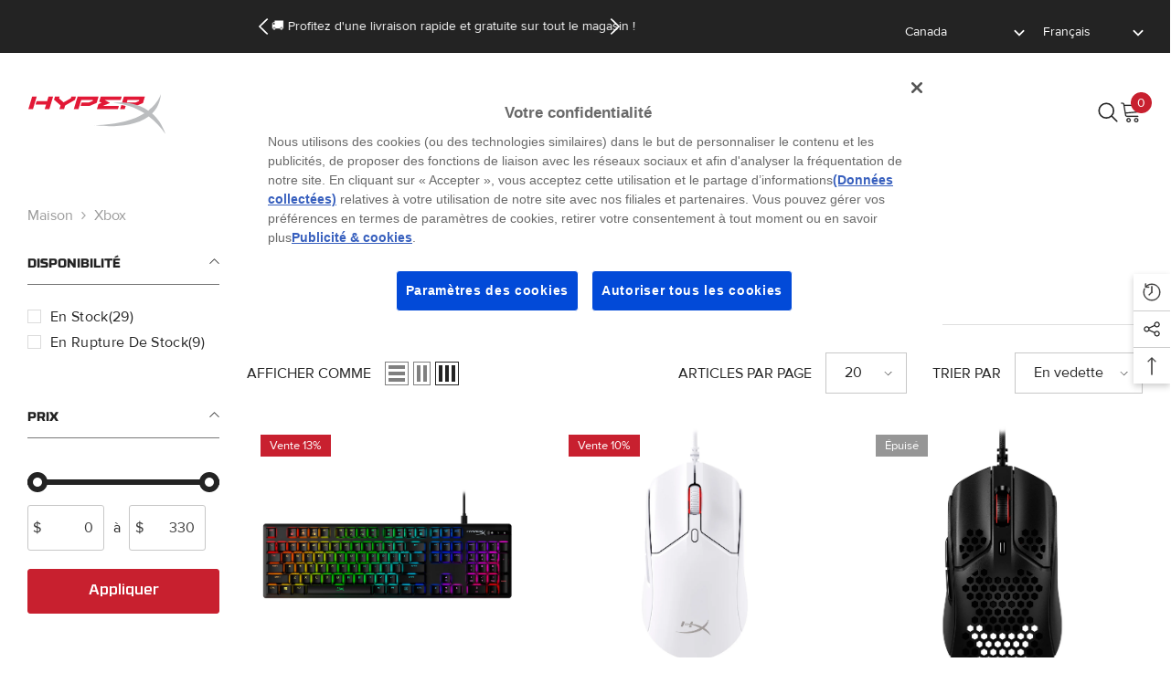

--- FILE ---
content_type: text/html
request_url: https://www.hp.com/cma/ng/lib/exceptions/xdi.html
body_size: 1085
content:
<!DOCTYPE html>
<html xmlns="http://www.w3.org/1999/xhtml" lang="en-us" xml:lang="en-us" dir="ltr">
<!---xdi-230120a.html--->
<head>
<meta name="robots" content="noindex, nofollow">
</head>
<body>
&nbsp;
<script>
var originUnknown,W=window,Wl=W.location,Wp=W.parent,Wpl=Wp.location,Wn=W.navigator,Wns=Wn.sendBeacon,Wh=W.history,D=document,Dr=D.referrer,Dl=D.location,Dlu=Dl.href,Dlh=Dl.hostname,Dlp=Dl.pathname,T=!0,F=!1,UN=void 0,NU=null,INF=1/0,K="unknown",S="string",N="number",O="object",A="array",C="function",OD="date",OR="regex",ORc=new RegExp(".*"),B="boolean",E="",L="length",Z="null",U="undefined",IN=INF+E,Bt="true",Bf="false",Tb=" ",Tb2="  ",T1="1",T0="0",Tq="?",Te="=",Ta="&",Tp="|",To=":",Ts=";",Td=".",Th="-",Tu="_",Tc=",",Tl="/",Tll="//",Tn="\n",Txs="script",Txt="html",Txm="meta",Txn="name",Txc="content",Txh="head",Txb="body",xdPid="_XDP",xdIid="_XDI",CodeVer="230120a",clN="xdi.js",clE="ERROR "+clN,DEBUG="DEBUG "+Tl+Dlp.replace(/\/$/,"").replace(/.*\//,"")+Tb+xdIid;console.log("_XDI",CodeVer,Dlu),W[xdIid]=T;var loading,xdiTx=function(e){var n=W.top,i=_A.isO(e)&&_A.isO(W.JSON)&&_A.isF(n.postMessage);return i?(e.origin="_XDI",n.postMessage(xdPid+To+_A.sfy(e),"*")):console.log(clE,"unable to post message",e),i},xdiRx=function(e){try{if(_A.isO(e)){var n,o,l,r,s,t,a=e.data,c=_A.isS(a)&&_A.sU(a,0,5)==xdIid+To?_A.sU(a,5):E;if(c){n=_A.isNS(e.origin)?_A.getSiteSection(e.origin):{type:"unknown"},_A.logDebug(DEBUG,"Rx origin:",e.origin,"msg:",c);try{o=_A.Eval(c)}catch(e){console.log(clE,"Eval error:",c),c=U}if(_A.isO(o))if(r=o.id,s=_A.isS(o.op)?o.op:E,_A.isN(r)){if(_A.isF(_A[s])){if(n.type==K)originUnknown||(console.log(clE,"unknown origin",e.origin),originUnknown=T),xdiTx({op:s,reply:UN,id:r});else if(t=_A.isA(o.args)?o.args:[],l=_A[s].apply(this,t),("car"==s||"caw"==s)&&_A.isA(l))for(i in l)delete l[i].svc,delete l[i].svl}else l="UNKNOWN OP",console.log(clE,l,a);xdiTx({op:s,reply:l,id:r})}else console.log(clE,"missing ID",o);else console.log(clE,"invalid message:",a)}}}catch(e){console.log(clE,"xdiRx",e)}},parentOrHref=Wl!=Wpl?Dr:Dlu,isIframe=W.parent!=W;!function e(){if(W._A&&_A.constructor==Object){var n=_A.getSiteSection(parentOrHref).type;_A.logDebug(DEBUG,"_A",_A.ver(),"defined, isChild:",W.parent!=W,", parentOrHref:",parentOrHref,", type:",n),isIframe&&n!=K?(_A.regHandler(xdiRx,"message"),_A.logDebug(DEBUG,'calling xdiTx({id:1,op:"ready",args:[]})'),xdiTx({id:1,op:"ready",args:[]})):console.log(clE,"unknown requester:",parentOrHref)}else{if(!loading){var i=D.createElement("script");i.src="http"+(D.location.protocol.indexOf("https")?"":"s")+"://www.hp.com/cma/ng/lib/exceptions/mu.js",D.getElementsByTagName("head")[0].appendChild(i),loading=T}setTimeout(e,45)}}();
</script>
<script type="text/javascript"  src="/T_1EUcYHc1urK7P30nHX/hY7GDmbXDch0c4k3J1/VRFBOFZ1QQM/BVZvPl/dwXAcC"></script></body>
</html>


--- FILE ---
content_type: text/css
request_url: https://ca.hyperx.com/cdn/shop/t/160/assets/custom.css?v=40747414558802391951766050305
body_size: 1701
content:
:root{--color-custom-foreground: 0, 0, 0;--color-custom-background: 255, 255, 255;--focused-custom-base-outline: 1px solid rgba(var(--color-custom-background), .5);--focused-custom-base-outline-offset: 0px;--focused-custom-base-box-shadow: 1px rgba(var(--color-custom-background), .3)}input:focus-visible,textarea:focus-visible,select:focus-visible{outline:var(--focused-custom-base-outline);box-shadow:var(--focused-custom-base-box-shadow)}img:focus-visible,summary:focus-visible,summary:focus-visible svg,.msrpText:focus-visible,button:focus-visible{outline:var(--focused-custom-base-outline);box-shadow:var(--focused-custom-base-box-shadow)}a.slide-button:focus,a.button:focus,a.wrapper-image:focus{outline:1px solid red!important;outline-offset:10px;border:1px solid rgba(var(--color-custom-background),.5)!important;border-radius:0}a.card-link:focus-visible,a.card-link:focus{border:1px solid black!important;outline:none}.recycling-total-label span,.recycling-total-value span{font-size:12px;word-break:break-word}.recycling-total-value{text-align:right%}#recycling-cart-fee{display:flex;justify-content:space-between;align-items:center;color:#868686}.cart-total-grandtotal:after{bottom:-50px!important}div#recycling-item-fee{display:flex;color:#868686}@media (max-width: 768px){div#recycling-item-fee{display:block}}.ella-img-txt-block{padding:60px 20px;background-color:#f9f9f9}.ella-img-txt-block .responsive-image{width:100%;height:auto;border-radius:8px;object-fit:cover}.ella-img-txt-block .container{max-width:1300px;margin:0 auto;padding:0 20px}.ella-img-txt-block .image-text-wrapper{display:flex;flex-wrap:wrap;align-items:center;justify-content:space-between;gap:50px;max-width:1300px;margin:0 auto}.ella-img-txt-block .image-left .image-block{order:0}.ella-img-txt-block .image-right .image-block{order:2}.ella-img-txt-block .image-block{flex:1;min-width:300px;max-width:600px}.ella-img-txt-block .image-block img{width:100%;height:auto;border-radius:8px;clip-path:polygon(96% 0%,100% 6%,100% 100%,6% 100%,0% 92%,0% 0%)}.ella-img-txt-block .text-block{flex:1;min-width:300px;max-width:600px;text-align:left}.ella-img-txt-block .text-block h2{font-size:clamp(2rem,4vw,3rem);margin-bottom:20px;color:#222;line-height:35px}.ella-img-txt-block .text-block p{font-size:clamp(1rem,2vw,1.2rem);line-height:1.6;color:#555;margin-bottom:30px}@media (max-width: 768px){.ella-img-txt-block .image-text-wrapper{flex-direction:column;padding:0 5%;gap:30px}.ella-img-txt-block .image-block,.ella-img-txt-block .text-block{width:100%;max-width:100%;text-align:center}.ella-img-txt-block .image-block{order:0}.ella-img-txt-block .text-block{order:1}.ella-img-txt-block .text-block h2,.ella-img-txt-block .text-block p{text-align:center!important}}@media (max-width:550px){.layout-horizontal .tab-content:not(:is(#tab-overview,#tab-presentation-generale,#tab-ubersicht)) .tab-popup-content{background-color:#2c2c2e;color:#d1d1d6}}@media (min-width:551px){.layout-horizontal .tab-content:not(:is(#tab-overview,#tab-presentation-generale,#tab-ubersicht)){background:#2c2c2e;color:#d1d1d6}}.layout-horizontal .tab-content:not(:is(#tab-overview,#tab-presentation-generale,#tab-ubersicht)) .tab-popup-content{max-width:1000px;margin:2rem auto}.layout-horizontal .hyperx-features-overview-section{background-color:#1e1e1e;color:#fff;padding:2rem 1rem;line-height:normal}.hyperx-section-width{max-width:1000px;margin:2rem auto}.layout-horizontal .overview-description{background-color:#2c2c2e;border-radius:8px;padding:1.5rem;transition:transform .3s ease}.layout-horizontal .overview-title{font-size:26px;color:#ff3b30;text-align:center;margin-bottom:1.5rem}.overview-text p{font-size:16px;color:#d1d1d6;margin-bottom:1rem;text-align:justify}.overview-features{display:flex;flex-direction:column;gap:2rem}.layout-horizontal .feature-item{display:flex;align-items:center;gap:2rem;background-color:#2c2c2e;border-radius:8px;padding:1.5rem;transition:transform .3s ease}.feature-item:nth-child(2n){flex-direction:row-reverse}.feature-item:hover,.overview-description:hover{transform:translateY(-5px)}.feature-image{width:250px;height:auto;border-radius:8px;flex-shrink:0}.feature-content{flex:1}.layout-horizontal .feature-title{font-size:22px;color:#ff3b30;margin-bottom:.5rem}.feature-description{font-size:16px;color:#d1d1d6}.overview-video{text-align:center;padding:2rem 1rem;margin:0 auto}.product-video{width:100%;height:450px;border-radius:8px;box-shadow:0 4px 12px #0006}.sr-only{position:absolute;width:1px;height:1px;padding:0;margin:-1px;overflow:hidden;clip:rect(0,0,0,0);white-space:nowrap;border:0}.overview-text p,.feature-description{line-height:1.6}.overview-text p{text-align:center}.feature-item:nth-child(2n) .feature-content{text-align:right}@media (min-width: 551px){.tabs{border-bottom:none!important}}@media (max-width: 768px){.feature-item{flex-direction:column;text-align:center}.feature-content{text-align:center!important}.feature-item:nth-child(2n){flex-direction:column}.feature-image{margin-bottom:1rem}}#tech-specs-heading{text-align:center}@media (min-width: 768px){.tech-specs-table-wrapper{max-width:1000px;margin:0 auto;padding:0 1rem}}.tech-specs-table{width:100%;border-collapse:collapse;font-size:1rem;line-height:1.6}.tech-specs-table h3{font-size:20px;margin:1.5rem 0 .5rem;text-align:left}.specs-label,.specs-value{font-size:16px}.tech-specs-table td{padding:1rem;vertical-align:top}.tb-title{font-weight:600;width:30%}.tech-specs-table a{color:#4da6ff;text-decoration:underline}.tech-specs-table img{width:50px;height:auto;margin-right:8px;vertical-align:middle}.specs-icons{display:flex;flex-direction:row}.layout-horizontal #tab-technical-specifications .tab-popup-content h3,#tab-specifications-techniques .tab-popup-content h3,#tab-technische-daten .tab-popup-content h3{color:#ff3b30}.layout-horizontal #tab-technical-specifications .tab-popup-content ul li,#tab-specifications-techniques .tab-popup-content ul li,#tab-technische-daten .tab-popup-content ul li{color:#d1d1d6}.halo-text-format table tr:nth-child(odd){background:none!important}#tab-technical-specifications table,#tab-technical-specifications tr,#tab-specifications-techniques table,#tab-specifications-techniques tr,#tab-technische-daten table,#tab-technische-daten tr{border:2px solid #666}@media (max-width: 768px){.tb-title{margin-top:1rem}}.yotpo-sr-bottom-line-right-panel:not(.product-details .yotpo-sr-bottom-line-right-panel){display:none!important}.collection .custom-review-rating{display:flex;justify-content:center;margin-bottom:2px}.collection .card-price{display:flex;flex-direction:column;align-items:center}.product-card__short-description{font-weight:700;color:#5a5a5a;line-height:normal;margin-bottom:8px;font-size:14px}.product-card__bullet-points{font-weight:400;line-height:normal;font-size:14px}.product-card__bullet-points span:before{content:"\2022";padding:0 .5rem}.product-card__short-description,.product-card__bullet-points{font-family:var(--font-body-family)}@media (max-width: 768px){.product-card__short-description,.product-card__bullet-points{font-size:12px}}.klaviyo-form input[type=radio],.klaviyo-form input[type=checkbox]{display:block!important}.productView-details .custom-review-rating{display:none!important}announcement-bar-component.announcement-bar.d-block.active-screen{display:flex}.announcement-bar__selectors{display:flex;justify-content:center;gap:10px;padding:11px 20px 0}.announcement-bar__selectors.footer{justify-content:left}.announcement-dropdown{font-family:var(--font-body-family);appearance:none;-webkit-appearance:none;-moz-appearance:none;background-color:transparent;border:none;outline:none;padding:3px 10px;font-size:14px;color:#fff;background-image:url("data:image/svg+xml,%3Csvg viewBox='0 0 140 140' xmlns='http://www.w3.org/2000/svg'%3E%3Cpath d='M10 50 L70 110 L130 50' stroke='%23FFFFFF' stroke-width='20' fill='none'/%3E%3C/svg%3E");background-repeat:no-repeat;background-position:right 10px center;background-size:12px;min-width:130px}select.announcement-dropdown option{background-color:#000;color:#fff}.announcementHeaderContainer{width:75%}.header-language_currency.language_currency_style_1.d-inline-block{display:none}@media (max-width: 768px){.country_language_label{padding:11px 20px 0}announcement-bar-component.announcement-bar.d-block.active-screen .announcement-bar__selectors{display:none}label.visually-hidden.announcement-bar__label{font-family:var(--font-body-family);position:unset!important;display:inline-block;overflow:unset;font-size:12px;width:100%;text-align:left}.announcementHeaderContainer{width:100%}.announcement-bar__selectors.footer,.country_language_label.footer,.announcement-bar .country_language_label{display:none}.announcement-dropdown{width:100%;max-width:300px;padding:8px 36px 8px 12px;font-size:12px;color:unset;border:1px solid}announcement-bar-component.announcement-bar.d-block.active-screen{display:block}.announcement-bar__selectors.mobile{padding:11px 20px;justify-content:initial}}.product-family-list{display:flex;list-style-type:none;padding:0}.family-product-button{background:var(--variant-bg);border:1px solid var(--swatch-border);color:var(--variant-color);padding:6px 10px;cursor:pointer;margin-top:10px;font-size:var(--font-body-size);border-radius:var(--product-swatch-border-radius)}.family-product-button.current{background-color:var(--variant-bg-active);border-color:var(--swatch-border-active);cursor:default;color:var(--variant-color-active)}a.product-family-link.current{cursor:default;pointer-events:none}.product-family-details{margin-right:10px}.product-family-links h4{margin-bottom:0}.tab-popup-content{font-weight:400}a.button.key-feature-btn{max-width:200px;color:#fff;border:none;background:#c1082e!important;margin-top:10px}a.button.key-feature-btn:hover{background:none!important;border:1px solid #c1082e!important}@media (min-width:769px){.feature-item:nth-child(2n-1) a.button.key-feature-btn{float:left}.feature-item:nth-child(2n) a.button.key-feature-btn{float:right}}
/*# sourceMappingURL=/cdn/shop/t/160/assets/custom.css.map?v=40747414558802391951766050305 */


--- FILE ---
content_type: text/css
request_url: https://cdn-widget-assets.yotpo.com/ReviewsStarRatingsWidget/9Py7bFctMfltypNdPl0WQrc8e7K5BDOQjQF9UcgR/css-overrides/css-overrides.2024_03_13_19_35_00_218.css
body_size: 15
content:


#yotpo-pdp-stars .yotpo-sr-bottom-line-text {
	font-size: 13.33px !important;
}

.product-form .yotpo-reviews-star-ratings-widget {
	margin-bottom: 0 !important;
}

.product-card .yotpo-reviews-star-ratings-widget {
  	margin-top: 3px;
	margin-bottom: 0 !important;
}

.product-card #yotpo-pdp-stars {
  	float: left;
}

.product-card .yotpo-sr-bottom-line-score {
  	color: #000 !important;
  	font-size: 13px !important;
  	margin-top: 3px !important;
}

--- FILE ---
content_type: application/javascript
request_url: https://www.hp.com/T_1EUcYHc1urK7P30nHX/hY7GDmbXDch0c4k3J1/VRFBOFZ1QQM/BVZvPl/dwXAcC
body_size: 179193
content:
(function(){if(typeof Array.prototype.entries!=='function'){Object.defineProperty(Array.prototype,'entries',{value:function(){var index=0;const array=this;return {next:function(){if(index<array.length){return {value:[index,array[index++]],done:false};}else{return {done:true};}},[Symbol.iterator]:function(){return this;}};},writable:true,configurable:true});}}());(function(){Gh();T7x();SYx();var dV=function(){return ["\x6c\x65\x6e\x67\x74\x68","\x41\x72\x72\x61\x79","\x63\x6f\x6e\x73\x74\x72\x75\x63\x74\x6f\x72","\x6e\x75\x6d\x62\x65\x72"];};var v4=function(R9){return !R9;};var In=function(Lw,hs){return Lw^hs;};var j7=function(){WY=["/\rp\b\b","\t*+*","\b\x00=\'9K","\v\t",":8_","\"K\"\b","\x3f\r\x007T3","/\x3f\r",")\'7","09L","","\v\x3f5L1","+\f!\\\b\n601\\\b","4;\x00 ",")J&,\r\r::X\b","b6\b:","1:2","","7\f9P&",",\b3","\\\b\b4",";0=8*\\.","%K\t","\f!\r=","+>\x3fM"," ","M;R","\\\v7!*H\"6$J\tZ\r\x3f","&","3","N\r\x00\x07<\x3f7J\b\n&\t;28>5_1","\f!\b\r4>M","$$=\x00\x3fJ\v\t2","2<m8)9",".","~\x00\b!*H vX$T*=\x3fW\r","zP\r]","9","N<!.\rT09]3G\x07","\"\b5\r\x00!\x3fZ+>.&\r\x3f\x00\x00","2&","_",">0","$\b\x07(*X\x07\v","2\"P+\n2\x07+=K",";","<\"V\t\v","\tp","\x3fc+","#>V\v",";7J%\t*2=\x00*","7","\r;\t\x00:9W","\n%1\x07:9W","06\f7;\x3fU","X1D","E","\x00*4",",!\x006;","V\f~","! X","0b",">\x3f\x00\\.-+","<\r61X\v","#5_","Ge","Z)T6\x07\x00s\x3fM,","0&=6$\\","2T5\v\t","<#J#\b\f%%,\t","+\f2K\b92\"\\","<8_\t\b!="," P\bT","\x00 \""," %Q","\r%Y2\x00<","!","f4","6\"z\x008","=\x076\b=H7<8M\x00Z*\'\x3fVN*$=","7U%","\'fR\b2","JH",".8+3U8/","\x00\b\b-\x00","\b3=6","5\r\x3f","\x3f#\\","02\"\\>\x07\n5\t\x00","\t%$*\x07\x00<\"\x40\v(","FBKVlMXtD","Z\x002\f$9\x07$9K","b6!\t]\vXz","2<\r#3","\b(\x00\x07/I","=3N","\nW","%I\x07",",\x07\'\'$P\t","=\n!\x3fO","\f\tI\t/\f+",".\v#;*=\"X\x07\b6","04\x07;","\x00\b\"","Y","=\n3\\\n\b%","\b","4\x3fO\x00","=-R`=YBK\t","","64R 4&5\r22J","\">","%\x00","%K",",\x07=","!\r\x07\'\\3","zA[_]","9","{","7","G","(%","\f\x3f\'9T\b","I","<o","$\x00\x009E>7RG\b$L\x001","K","\x3f7W\r%","X&;V$.)2x>#!)>s//K 53\v\x408\x07z8&;0E\v:5x/#;55x\'/4\r%5P5!x\b/&76,5nx+%. 9\"x/#&;7#,)9N+*&8# 5/)<t+<; 7)5$i+/*;5)0 x/;,55{\'/&B\x075%5!x./%B 5x.&>%\x07)x+#&17 0,N(>&;\r 1/)0J+/;\f 5)8$}+(;5\")5o/#;,551x\'/!\r%5\v5!x\"/&71,5x+V% 9=x.V&;7 )9N+*&9# 5/)Gt+(; 5;)5$a+/*;5)5x,/;,55{\'/&\r15%5!x./$7 5x>&>\"\x07)4x+#&67 0-\x07(\b&;\r 7/)0+/8\f 5)>$}+-*;5)5q/#;,55|x\'/6\r%5%5!x2/&74,55x+&I 9/x)&;7 C)9N+*&<3 5/)t++; 2;)5k_+/*;5)1kx/;,5\n5x\'/&\r95%5!x./#7 5x)&>%L)x+#&37 0-\x07N+\f&;\r !/)0J+/8 5)8$}+/;6:)5|/#;5P65x:/!*7 7\nw-3H\f\r-5x+]\"27\v-\x3fP\x40x/#,l\n/$!\tA95!x.\r69>\'>x<&>7# `)58l\x3f# 50;x,o+/$,p6&$:x \'00 \x07i95=s6;o 5+#x:&9P&\r)57&[\x07<\vX)0|h+,7\r\"\"h\x3f&J+/&1(V`)58:`8+5\x3fk4 :)5J\'/%<Y5x/&;\"\fP5=Z^>;7D\r!5\x07nx+#+00/)0kx$%5.%R8\f+N5\"=h+,\n,<X1{:&9&: 5x+ (Mw/!)>5s//7\r\"\'[s/&1+&\vk+ ; 9\"_kx>*7 7\n05mR/&\n$/)7^#/=\x3f3:+)5{/&U >\v=cx+/&;8+1\b5~\x00&&3 5$\"!x)\x3f\t83$4-F$x+Y\"U >\'9i/!++\r0xJ5.A}E/6;)5)5^:&9P )0k{\x3f(-\'A)57a$,\n\t\t5|!|+/7\r 5)5\x3fO:&97:$\x3fk:\t;(5)5\x00x+-2<)35)I","\"|\\YOl&3k%3,,sUgd#m[gfMP4-m","]\x07","$\x3f\rTJ87","43M\"\v,\x07+*<!J#4\x00","#\r(\n2$]","p$>2.",":\x00\x00\x07!\"\\2","\ti","\x00\n5<\x07=","!x9%\">71,;\tn/, 6","%\x00\f *&\\","\x007.+3]","56\"P\x00","T&!+","!\r\x0008&1P#)4\t\x00:9W","\r6$z\v"];};var NA=function(){return [];};var UG=function(HD){return -HD;};var lG=function(Ot){if(HI["document"]["cookie"]){try{var EW=HI["document"]["cookie"]["split"]('; ');var pG=null;var xw=null;for(var l4=0;l4<EW["length"];l4++){var Cf=EW[l4];if(Cf["indexOf"](""["concat"](Ot,"="))===0){var Ac=Cf["substring"](""["concat"](Ot,"=")["length"]);if(Ac["indexOf"]('~')!==-1||HI["decodeURIComponent"](Ac)["indexOf"]('~')!==-1){pG=Ac;}}else if(Cf["startsWith"](""["concat"](Ot,"_"))){var RD=Cf["indexOf"]('=');if(RD!==-1){var Yw=Cf["substring"](RD+1);if(Yw["indexOf"]('~')!==-1||HI["decodeURIComponent"](Yw)["indexOf"]('~')!==-1){xw=Yw;}}}}if(xw!==null){return xw;}if(pG!==null){return pG;}}catch(tm){return false;}}return false;};var hm=function(){return FY.apply(this,[QR,arguments]);};var On=function hn(wf,P4){'use strict';var CV=hn;switch(wf){case J0:{var vn=function(mt,HH){Z9.push(w9);if(v4(Zn)){for(var JQ=nc;s7(JQ,nf);++JQ){if(s7(JQ,Yt)||Jf(JQ,Nc)||Jf(JQ,mH[g9])||Jf(JQ,D4)){vH[JQ]=UG(mH[rf]);}else{vH[JQ]=Zn[Jn()[rY(nc)](dY,YH,zH)];Zn+=HI[Jm()[EH(rf)].apply(null,[dY,GU])][Jn()[rY(DA)].apply(null,[U7,Yt,dc])](JQ);}}}var QV=Jm()[EH(g9)].apply(null,[It,A7]);for(var Uf=mH[ct];s7(Uf,mt[Jn()[rY(nc)](WA,YH,zH)]);Uf++){var bQ=mt[Jc()[tQ(rf)](rh,sm,HV,XD)](Uf);var rH=B9(GH(HH,VQ),mH[mn]);HH*=mH[FW];HH&=MX[Jm()[EH(DA)].apply(null,[KT,K6])]();HH+=mH[St];HH&=MX[v7()[wV(vQ)](Z6,Yt,zY)]();var bD=vH[mt[Jf(typeof Jn()[rY(mn)],ss('',[][[]]))?Jn()[rY(mn)](zY,lD,QD):Jn()[rY(vQ)].apply(null,[jw,JY,fX])](Uf)];if(Jf(typeof bQ[Ut()[vV(LY)].call(null,wA,wW)],Jm()[EH(Kc)](n9,qh))){var Fs=bQ[Jf(typeof Ut()[vV(OA)],ss('',[][[]]))?Ut()[vV(MG)](Rm,LD):Ut()[vV(LY)](wA,wW)](nc);if(rQ(Fs,mH[VQ])&&s7(Fs,nf)){bD=vH[Fs];}}if(rQ(bD,nc)){var cD=qm(rH,Zn[Jn()[rY(nc)].apply(null,[JY,YH,zH])]);bD+=cD;bD%=Zn[Jn()[rY(nc)].call(null,vm,YH,zH)];bQ=Zn[bD];}QV+=bQ;}var MH;return Z9.pop(),MH=QV,MH;};var Mf=function(V9){var AG=[0x428a2f98,0x71374491,0xb5c0fbcf,0xe9b5dba5,0x3956c25b,0x59f111f1,0x923f82a4,0xab1c5ed5,0xd807aa98,0x12835b01,0x243185be,0x550c7dc3,0x72be5d74,0x80deb1fe,0x9bdc06a7,0xc19bf174,0xe49b69c1,0xefbe4786,0x0fc19dc6,0x240ca1cc,0x2de92c6f,0x4a7484aa,0x5cb0a9dc,0x76f988da,0x983e5152,0xa831c66d,0xb00327c8,0xbf597fc7,0xc6e00bf3,0xd5a79147,0x06ca6351,0x14292967,0x27b70a85,0x2e1b2138,0x4d2c6dfc,0x53380d13,0x650a7354,0x766a0abb,0x81c2c92e,0x92722c85,0xa2bfe8a1,0xa81a664b,0xc24b8b70,0xc76c51a3,0xd192e819,0xd6990624,0xf40e3585,0x106aa070,0x19a4c116,0x1e376c08,0x2748774c,0x34b0bcb5,0x391c0cb3,0x4ed8aa4a,0x5b9cca4f,0x682e6ff3,0x748f82ee,0x78a5636f,0x84c87814,0x8cc70208,0x90befffa,0xa4506ceb,0xbef9a3f7,0xc67178f2];var H9=0x6a09e667;var K9=0xbb67ae85;var E4=0x3c6ef372;var A9=0xa54ff53a;var pt=0x510e527f;var qs=0x9b05688c;var Ss=0x1f83d9ab;var G4=0x5be0cd19;var dG=OW(V9);var TV=dG["length"]*8;dG+=HI["String"]["fromCharCode"](0x80);var XG=dG["length"]/4+2;var CG=HI["Math"]["ceil"](XG/16);var OD=new (HI["Array"])(CG);for(var PH=0;PH<CG;PH++){OD[PH]=new (HI["Array"])(16);for(var Nn=0;Nn<16;Nn++){OD[PH][Nn]=dG["charCodeAt"](PH*64+Nn*4)<<24|dG["charCodeAt"](PH*64+Nn*4+1)<<16|dG["charCodeAt"](PH*64+Nn*4+2)<<8|dG["charCodeAt"](PH*64+Nn*4+3)<<0;}}var YY=TV/HI["Math"]["pow"](2,32);OD[CG-1][14]=HI["Math"]["floor"](YY);OD[CG-1][15]=TV;for(var KV=0;KV<CG;KV++){var KG=new (HI["Array"])(64);var m7=H9;var bf=K9;var Cm=E4;var z4=A9;var Rc=pt;var GD=qs;var XV=Ss;var JD=G4;for(var Vs=0;Vs<64;Vs++){var At=void 0,AV=void 0,m4=void 0,bn=void 0,gA=void 0,Dn=void 0;if(Vs<16)KG[Vs]=OD[KV][Vs];else{At=Xw(KG[Vs-15],7)^Xw(KG[Vs-15],18)^KG[Vs-15]>>>3;AV=Xw(KG[Vs-2],17)^Xw(KG[Vs-2],19)^KG[Vs-2]>>>10;KG[Vs]=KG[Vs-16]+At+KG[Vs-7]+AV;}AV=Xw(Rc,6)^Xw(Rc,11)^Xw(Rc,25);m4=Rc&GD^~Rc&XV;bn=JD+AV+m4+AG[Vs]+KG[Vs];At=Xw(m7,2)^Xw(m7,13)^Xw(m7,22);gA=m7&bf^m7&Cm^bf&Cm;Dn=At+gA;JD=XV;XV=GD;GD=Rc;Rc=z4+bn>>>0;z4=Cm;Cm=bf;bf=m7;m7=bn+Dn>>>0;}H9=H9+m7;K9=K9+bf;E4=E4+Cm;A9=A9+z4;pt=pt+Rc;qs=qs+GD;Ss=Ss+XV;G4=G4+JD;}return [H9>>24&0xff,H9>>16&0xff,H9>>8&0xff,H9&0xff,K9>>24&0xff,K9>>16&0xff,K9>>8&0xff,K9&0xff,E4>>24&0xff,E4>>16&0xff,E4>>8&0xff,E4&0xff,A9>>24&0xff,A9>>16&0xff,A9>>8&0xff,A9&0xff,pt>>24&0xff,pt>>16&0xff,pt>>8&0xff,pt&0xff,qs>>24&0xff,qs>>16&0xff,qs>>8&0xff,qs&0xff,Ss>>24&0xff,Ss>>16&0xff,Ss>>8&0xff,Ss&0xff,G4>>24&0xff,G4>>16&0xff,G4>>8&0xff,G4&0xff];};var E9=function(){var RG=S9();var IW=-1;if(RG["indexOf"]('Trident/7.0')>-1)IW=11;else if(RG["indexOf"]('Trident/6.0')>-1)IW=10;else if(RG["indexOf"]('Trident/5.0')>-1)IW=9;else IW=0;return IW>=9;};var BY=function(){var Rw=V7();var jt=HI["Object"]["prototype"]["hasOwnProperty"].call(HI["Navigator"]["prototype"],'mediaDevices');var qD=HI["Object"]["prototype"]["hasOwnProperty"].call(HI["Navigator"]["prototype"],'serviceWorker');var kA=! !HI["window"]["browser"];var zm=typeof HI["ServiceWorker"]==='function';var gf=typeof HI["ServiceWorkerContainer"]==='function';var Xc=typeof HI["frames"]["ServiceWorkerRegistration"]==='function';var KQ=HI["window"]["location"]&&HI["window"]["location"]["protocol"]==='http:';var HA=Rw&&(!jt||!qD||!zm||!kA||!gf||!Xc)&&!KQ;return HA;};var V7=function(){var wQ=S9();var gc=/(iPhone|iPad).*AppleWebKit(?!.*(Version|CriOS))/i["test"](wQ);var QH=HI["navigator"]["platform"]==='MacIntel'&&HI["navigator"]["maxTouchPoints"]>1&&/(Safari)/["test"](wQ)&&!HI["window"]["MSStream"]&&typeof HI["navigator"]["standalone"]!=='undefined';return gc||QH;};var JA=function(Zt){var WQ=HI["Math"]["floor"](HI["Math"]["random"]()*100000+10000);var An=HI["String"](Zt*WQ);var km=0;var p9=[];var LQ=An["length"]>=18?true:false;while(p9["length"]<6){p9["push"](HI["parseInt"](An["slice"](km,km+2),10));km=LQ?km+3:km+2;}var Nw=bs(p9);return [WQ,Nw];};var sf=function(V4){if(V4===null||V4===undefined){return 0;}var D9=function UD(ZG){return V4["toLowerCase"]()["includes"](ZG["toLowerCase"]());};var Lt=0;(WD&&WD["fields"]||[])["some"](function(ks){var Ym=ks["type"];var Cc=ks["labels"];if(Cc["some"](D9)){Lt=R4[Ym];if(ks["extensions"]&&ks["extensions"]["labels"]&&ks["extensions"]["labels"]["some"](function(Rt){return V4["toLowerCase"]()["includes"](Rt["toLowerCase"]());})){Lt=R4[ks["extensions"]["type"]];}return true;}return false;});return Lt;};var Xt=function(k9){if(k9===undefined||k9==null){return false;}var Um=function lf(q7){return k9["toLowerCase"]()===q7["toLowerCase"]();};return BQ["some"](Um);};var jn=function(NH){try{var Wc=new (HI["Set"])(HI["Object"]["values"](R4));return NH["split"](';')["some"](function(WH){var DQ=WH["split"](',');var cA=HI["Number"](DQ[DQ["length"]-1]);return Wc["has"](cA);});}catch(O9){return false;}};var Ht=function(JH){var k7='';var hY=0;if(JH==null||HI["document"]["activeElement"]==null){return Pn(UI,["elementFullId",k7,"elementIdType",hY]);}var s4=['id','name','for','placeholder','aria-label','aria-labelledby'];s4["forEach"](function(qW){if(!JH["hasAttribute"](qW)||k7!==''&&hY!==0){return;}var jc=JH["getAttribute"](qW);if(k7===''&&(jc!==null||jc!==undefined)){k7=jc;}if(hY===0){hY=sf(jc);}});return Pn(UI,["elementFullId",k7,"elementIdType",hY]);};var JW=function(CQ){var FV;if(CQ==null){FV=HI["document"]["activeElement"];}else FV=CQ;if(HI["document"]["activeElement"]==null)return -1;var tn=FV["getAttribute"]('name');if(tn==null){var tf=FV["getAttribute"]('id');if(tf==null)return -1;else return Q7(tf);}return Q7(tn);};var bG=function(Ps){var HG=-1;var Uc=[];if(! !Ps&&typeof Ps==='string'&&Ps["length"]>0){var BV=Ps["split"](';');if(BV["length"]>1&&BV[BV["length"]-1]===''){BV["pop"]();}HG=HI["Math"]["floor"](HI["Math"]["random"]()*BV["length"]);var X4=BV[HG]["split"](',');for(var xG in X4){if(!HI["isNaN"](X4[xG])&&!HI["isNaN"](HI["parseInt"](X4[xG],10))){Uc["push"](X4[xG]);}}}else{var t7=HI["String"](qf(1,5));var pD='1';var Dc=HI["String"](qf(20,70));var ls=HI["String"](qf(100,300));var Qs=HI["String"](qf(100,300));Uc=[t7,pD,Dc,ls,Qs];}return [HG,Uc];};var Nm=function(vD,d7){var kt=typeof vD==='string'&&vD["length"]>0;var st=!HI["isNaN"](d7)&&(HI["Number"](d7)===-1||B4()<HI["Number"](d7));if(!(kt&&st)){return false;}var zc='^([a-fA-F0-9]{31,32})$';return vD["search"](zc)!==-1;};var sD=function(Kn,IH,P7){var Vt;do{Vt=d9(B,[Kn,IH]);}while(Jf(qm(Vt,P7),nc));return Vt;};var wP=function(Wj){var Kq=V7(Wj);Z9.push(rk);var tO=HI[Ij(typeof r1()[GS(ct)],ss([],[][[]]))?r1()[GS(DA)](YH,FK,Dl,XK):r1()[GS(f3)](tk,v4(v4([])),dc,v4(nc))][Jn()[rY(g9)].call(null,YB,Pz,zN)][Ut()[vV(Kc)](zb,JZ)].call(HI[Jn()[rY(Gj)].apply(null,[LC,lD,B8])][Jn()[rY(g9)](It,Pz,zN)],Jc()[tQ(xP)](V2,NP,nc,AC));var Tk=HI[r1()[GS(DA)](YH,St,Dl,Nc)][Jn()[rY(g9)](v4(v4(nc)),Pz,zN)][Ij(typeof Ut()[vV(Yt)],ss('',[][[]]))?Ut()[vV(Kc)](zb,JZ):Ut()[vV(MG)](C3,bq)].call(HI[Jn()[rY(Gj)](TK,lD,B8)][Jf(typeof Jn()[rY(YH)],ss('',[][[]]))?Jn()[rY(mn)](v4(v4(nc)),NK,Jl):Jn()[rY(g9)](v4(nc),Pz,zN)],vb()[rl(vQ)].call(null,Kc,xP,Qq,kl,VZ,jw));var Xk=v4(v4(HI[Ij(typeof Jm()[EH(JZ)],ss([],[][[]]))?Jm()[EH(St)](X2,wB):Jm()[EH(v3)](UC,Tq)][RZ()[qj(p1)].call(null,D4,A2,ck,Wq,St,v4(nc))]));var bj=Jf(typeof HI[Jf(typeof Jc()[tQ(TK)],ss('',[][[]]))?Jc()[tQ(Wq)](p2,cM,jw,L1):Jc()[tQ(BF)].apply(null,[fC,HK,Dj,lD])],Jm()[EH(Kc)](n9,Qb));var g1=Jf(typeof HI[Ij(typeof RZ()[qj(LY)],ss([],[][[]]))?RZ()[qj(c2)](HB,TB,sS,v4(v4({})),DZ,v4(ct)):RZ()[qj(mn)].apply(null,[jZ,ct,dl,LC,D4,H3])],Jm()[EH(Kc)](n9,Qb));var Qz=Jf(typeof HI[Ij(typeof vb()[rl(g9)],ss([],[][[]]))?vb()[rl(DA)](FW,TB,Gl,v4(v4({})),G2,mn):vb()[rl(OA)](T2,v4(ct),Dj,vQ,RP,BF)][bZ()[rP(Kb)](TK,tb,sS,Kb,JB)],Jm()[EH(Kc)].apply(null,[n9,Qb]));var Y2=HI[Jm()[EH(St)](X2,wB)][Ut()[vV(TK)].apply(null,[FF,TB])]&&Jf(HI[Jm()[EH(St)].apply(null,[X2,wB])][Ut()[vV(TK)](FF,TB)][Ut()[vV(M1)](wC,EC)],r1()[GS(TB)](mn,lK,Nz,c2));var lC=Kq&&(v4(tO)||v4(Tk)||v4(bj)||v4(Xk)||v4(g1)||v4(Qz))&&v4(Y2);var Ib;return Z9.pop(),Ib=lC,Ib;};var vB=function(DM){var Ek;Z9.push(Qk);return Ek=Ob()[Jm()[EH(BF)](ct,bS)](function Xl(MB){Z9.push(XS);while(mH[rf])switch(MB[v7()[wV(m3)](FZ,TK,x2)]=MB[r1()[GS(Nc)](zl,v4([]),hP,R3)]){case nc:if(WK(Jc()[tQ(Yt)](AU,Ck,v4(v4([])),NP),HI[bZ()[rP(zK)].call(null,DP,Kc,MC,v3,c2)])){MB[r1()[GS(Nc)].apply(null,[zl,FP,hP,qw])]=Wq;break;}{var OZ;return OZ=MB[r1()[GS(YH)](Yl,v4(ct),NS,XK)](Ij(typeof Jn()[rY(HM)],ss([],[][[]]))?Jn()[rY(n9)].call(null,Yl,Gj,WS):Jn()[rY(mn)].call(null,v4(v4(nc)),Jk,kw),null),Z9.pop(),OZ;}case Wq:{var j1;return j1=MB[r1()[GS(YH)].apply(null,[Yl,v4(v4(nc)),NS,U7])](Jn()[rY(n9)](lF,Gj,WS),HI[bZ()[rP(zK)](DP,q1,MC,v3,KF)][Jc()[tQ(Yt)].apply(null,[AU,Ck,kO,OB])][r1()[GS(g2)](XK,v4(ct),BK,Sq)](DM)),Z9.pop(),j1;}case g9:case RZ()[qj(DA)].apply(null,[FS,H3,nj,v4(v4(nc)),g9,KZ]):{var zw;return zw=MB[v7()[wV(kl)](J1,St,BS)](),Z9.pop(),zw;}}Z9.pop();},null,null,null,HI[Ij(typeof Jn()[rY(JZ)],ss('',[][[]]))?Jn()[rY(m3)](v4(v4(nc)),wM,DF):Jn()[rY(mn)].call(null,Gj,U2,wq)]),Z9.pop(),Ek;};var TF=function(){if(v4(v4(jN))){}else if(v4({})){}else if(v4([])){}else if(v4(v4([]))){return function J2(QP){Z9.push(Lb);var lP=HI[Jm()[EH(WA)].call(null,nf,Vb)](S9());var RO=HI[Jm()[EH(WA)](nf,Vb)](QP[Jf(typeof bZ()[rP(DA)],ss([],[][[]]))?bZ()[rP(rf)].apply(null,[FW,rf,F1,NF,R3]):bZ()[rP(A3)](Cb,c2,f2,MG,DA)]);var z3;return z3=R2(ss(lP,RO))[Ut()[vV(cC)].apply(null,[JN,LC])](),Z9.pop(),z3;};}else{}};var wb=function(){Z9.push(tb);try{var Z3=Z9.length;var vK=v4(CN);var SC=FO();var mP=dO()[Ij(typeof r1()[GS(g2)],'undefined')?r1()[GS(TK)](m3,q1,gq,xP):r1()[GS(f3)](V1,v4(nc),Ql,v4({}))](new (HI[Jn()[rY(U7)].apply(null,[v4(v4({})),g2,Az])])(vb()[rl(MG)].call(null,ct,M1,sl,v4(nc),D4,zY),Jm()[EH(FP)](sm,FK)),Jm()[EH(U7)](kl,A2));var gj=FO();var Eb=nF(gj,SC);var cS;return cS=Pn(UI,[vb()[rl(wW)].apply(null,[VQ,sm,Vl,lF,hB,JY]),mP,bZ()[rP(KT)].call(null,k1,Zz,fk,Wq,OP),Eb]),Z9.pop(),cS;}catch(Bj){Z9.splice(nF(Z3,ct),Infinity,tb);var wO;return Z9.pop(),wO={},wO;}Z9.pop();};var dO=function(){Z9.push(lD);var Xb=HI[Jn()[rY(YH)](v4(v4(ct)),fO,nK)][Jm()[EH(YH)].apply(null,[Sz,l1])]?HI[Jn()[rY(YH)].call(null,LY,fO,nK)][Jm()[EH(YH)](Sz,l1)]:UG(ct);var TZ=HI[Jn()[rY(YH)].apply(null,[vm,fO,nK])][Jm()[EH(pB)](BS,bw)]?HI[Ij(typeof Jn()[rY(JZ)],ss([],[][[]]))?Jn()[rY(YH)].call(null,FP,fO,nK):Jn()[rY(mn)].apply(null,[KZ,Hq,WM])][Jm()[EH(pB)](BS,bw)]:UG(ct);var Oj=HI[bZ()[rP(zK)].call(null,DP,Fb,cF,v3,tl)][Ij(typeof Jc()[tQ(A3)],'undefined')?Jc()[tQ(n9)].call(null,nS,IK,v4({}),NP):Jc()[tQ(Wq)](tl,ct,c2,zY)]?HI[bZ()[rP(zK)].apply(null,[DP,FP,cF,v3,tl])][Jc()[tQ(n9)].call(null,nS,IK,nb,Wq)]:UG(ct);var VF=HI[bZ()[rP(zK)].call(null,DP,Kc,cF,v3,kC)][Jn()[rY(pB)](x2,Nc,Cq)]?HI[bZ()[rP(zK)](DP,wM,cF,v3,v4({}))][Jn()[rY(pB)](BF,Nc,Cq)]():UG(ct);var lM=HI[bZ()[rP(zK)](DP,OA,cF,v3,cC)][vb()[rl(LY)](OA,jz,qK,nb,R1,JZ)]?HI[bZ()[rP(zK)](DP,D4,cF,v3,Sq)][vb()[rl(LY)].call(null,OA,jw,qK,FW,R1,Kc)]:UG(ct);var DS=UG(ct);var wk=[Jm()[EH(g9)].apply(null,[It,Nq]),DS,v7()[wV(Nc)](OC,Nc,FP),d9(cv,[]),d9(CN,[]),d9(QR,[]),d9(NX,[]),d9(QI,[]),d9(cg,[]),Xb,TZ,Oj,VF,lM];var c1;return c1=wk[v7()[wV(DA)].call(null,KO,MG,Kc)](r1()[GS(KT)](Yt,Dj,UZ,OB)),Z9.pop(),c1;};var jO=function(){var WB;Z9.push(O3);return WB=d9(wL,[HI[Jf(typeof Jm()[EH(zK)],'undefined')?Jm()[EH(v3)].apply(null,[gZ,zz]):Jm()[EH(St)].apply(null,[X2,dJ])]]),Z9.pop(),WB;};var Kw=function(){var x1=[qM,AF];Z9.push(mb);var Pq=lG(tK);if(Ij(Pq,v4(v4(jN)))){try{var Uq=Z9.length;var Db=v4([]);var O1=HI[v7()[wV(g2)](Gq,YH,m3)](Pq)[Ut()[vV(Ck)].apply(null,[nz,jw])](bZ()[rP(n9)](MC,NP,ZM,ct,Kc));if(rQ(O1[Jn()[rY(nc)](Yt,YH,XP)],rf)){var lz=HI[Jf(typeof Ut()[vV(jz)],ss([],[][[]]))?Ut()[vV(MG)].apply(null,[Kl,JS]):Ut()[vV(g9)].call(null,Bz,XK)](O1[Wq],OA);lz=HI[Ut()[vV(Nc)](Fk,vQ)](lz)?qM:lz;x1[mH[ct]]=lz;}}catch(Lq){Z9.splice(nF(Uq,ct),Infinity,mb);}}var IB;return Z9.pop(),IB=x1,IB;};var J3=function(){Z9.push(zC);var PM=[UG(MX[Ut()[vV(wW)].apply(null,[V0,jz])]()),UG(ct)];var NM=lG(XB);if(Ij(NM,v4(v4(jN)))){try{var vj=Z9.length;var VB=v4({});var OO=HI[v7()[wV(g2)](UL,M1,m3)](NM)[Jf(typeof Ut()[vV(MG)],'undefined')?Ut()[vV(MG)](Zw,Wb):Ut()[vV(Ck)](I6,jw)](Jf(typeof bZ()[rP(mn)],ss([],[][[]]))?bZ()[rP(rf)](gk,rf,rS,PK,BF):bZ()[rP(n9)].call(null,MC,H3,B8,ct,Zz));if(rQ(OO[Jn()[rY(nc)](TK,YH,zN)],rf)){var OM=HI[Ut()[vV(g9)](SU,XK)](OO[ct],OA);var bz=HI[Ut()[vV(g9)](SU,XK)](OO[g9],OA);OM=HI[Ut()[vV(Nc)].call(null,K6,vQ)](OM)?UG(ct):OM;bz=HI[Ut()[vV(Nc)](K6,vQ)](bz)?UG(ct):bz;PM=[bz,OM];}}catch(rq){Z9.splice(nF(vj,ct),Infinity,zC);}}var sK;return Z9.pop(),sK=PM,sK;};var Mw=function(){Z9.push(G3);var Uk=Jm()[EH(g9)].apply(null,[It,Aq]);var w3=lG(XB);if(w3){try{var HS=Z9.length;var bF=v4({});var dF=HI[v7()[wV(g2)].apply(null,[AS,Ck,m3])](w3)[Ij(typeof Ut()[vV(qO)],ss('',[][[]]))?Ut()[vV(Ck)](NS,jw):Ut()[vV(MG)].call(null,wS,n9)](bZ()[rP(n9)].apply(null,[MC,It,Xq,ct,TK]));Uk=dF[nc];}catch(RK){Z9.splice(nF(HS,ct),Infinity,G3);}}var mq;return Z9.pop(),mq=Uk,mq;};var cZ=function(){Z9.push(PO);var gM=lG(XB);if(gM){try{var CC=Z9.length;var QS=v4(v4(jN));var Ul=HI[v7()[wV(g2)](Dp,jw,m3)](gM)[Ij(typeof Ut()[vV(OA)],'undefined')?Ut()[vV(Ck)].call(null,MS,jw):Ut()[vV(MG)](pk,Kl)](Ij(typeof bZ()[rP(DZ)],ss([],[][[]]))?bZ()[rP(n9)].call(null,MC,Dj,A1,ct,OA):bZ()[rP(rf)](VZ,c2,m1,kb,cC));if(rQ(Ul[Jn()[rY(nc)](Cj,YH,VS)],VQ)){var QO=HI[Ut()[vV(g9)](f2,XK)](Ul[St],OA);var G1;return G1=HI[Ut()[vV(Nc)](qB,vQ)](QO)||Jf(QO,UG(ct))?UG(ct):QO,Z9.pop(),G1;}}catch(JP){Z9.splice(nF(CC,ct),Infinity,PO);var LS;return Z9.pop(),LS=UG(ct),LS;}}var GO;return Z9.pop(),GO=UG(ct),GO;};var Q1=function(){Z9.push(fC);var XO=lG(XB);if(XO){try{var AZ=Z9.length;var NC=v4({});var KM=HI[v7()[wV(g2)].apply(null,[EI,OP,m3])](XO)[Jf(typeof Ut()[vV(AC)],ss('',[][[]]))?Ut()[vV(MG)](bM,sP):Ut()[vV(Ck)].call(null,P0,jw)](bZ()[rP(n9)].apply(null,[MC,jw,Vb,ct,Kc]));if(Jf(KM[Jn()[rY(nc)](Dj,YH,Zl)],VQ)){var GC;return Z9.pop(),GC=KM[FW],GC;}}catch(bl){Z9.splice(nF(AZ,ct),Infinity,fC);var EO;return Z9.pop(),EO=null,EO;}}var kP;return Z9.pop(),kP=null,kP;};var vC=function(Hj,qZ){Z9.push(D2);for(var IF=mH[ct];s7(IF,qZ[Ij(typeof Jn()[rY(xP)],ss([],[][[]]))?Jn()[rY(nc)](JB,YH,kq):Jn()[rY(mn)].call(null,Tl,Gl,xM)]);IF++){var cb=qZ[IF];cb[Jf(typeof r1()[GS(AC)],'undefined')?r1()[GS(f3)](rC,NP,Rk,Pz):r1()[GS(wW)](Kb,BF,xF,Pz)]=cb[r1()[GS(wW)].call(null,Kb,v4(nc),xF,v4(v4(ct)))]||v4(CN);cb[Ut()[vV(vQ)](k6,R3)]=v4(v4({}));if(WK(Ut()[vV(OA)](wh,p1),cb))cb[vb()[rl(ct)](VQ,v4(v4([])),ES,tb,Y3,XD)]=v4(v4({}));HI[r1()[GS(DA)](YH,nc,KP,FK)][Jn()[rY(kO)].apply(null,[JY,xO,Tb])](Hj,fS(cb[Jf(typeof bZ()[rP(mj)],ss(Jm()[EH(g9)].call(null,It,Q2),[][[]]))?bZ()[rP(rf)](zF,A2,kz,FS,Zz):bZ()[rP(FP)](JC,L1,kq,g9,OP)]),cb);}Z9.pop();};var Kz=function(Xz,g3,vq){Z9.push(GK);if(g3)vC(Xz[Jn()[rY(g9)].apply(null,[Wq,Pz,Vv])],g3);if(vq)vC(Xz,vq);HI[r1()[GS(DA)](YH,lD,SE,Fb)][Ij(typeof Jn()[rY(St)],ss('',[][[]]))?Jn()[rY(kO)].call(null,Pz,xO,X8):Jn()[rY(mn)](qw,MK,mM)](Xz,Jn()[rY(g9)](Kb,Pz,Vv),Pn(UI,[vb()[rl(ct)](VQ,pB,ES,LY,T3,DZ),v4({})]));var hO;return Z9.pop(),hO=Xz,hO;};var fS=function(jM){Z9.push(HV);var Lj=SB(jM,Ut()[vV(kO)](Hb,OP));var mz;return mz=M3(Jm()[EH(KT)](jw,OJ),pK(Lj))?Lj:HI[Jm()[EH(rf)].call(null,dY,NS)](Lj),Z9.pop(),mz;};var SB=function(sC,vP){Z9.push(YZ);if(Tj(v7()[wV(OA)](Yg,kC,LY),pK(sC))||v4(sC)){var qF;return Z9.pop(),qF=sC,qF;}var ql=sC[HI[r1()[GS(LY)].call(null,SM,YB,fq,wW)][v7()[wV(AC)](gh,xP,nc)]];if(Ij(CF(nc),ql)){var ZB=ql.call(sC,vP||v7()[wV(kO)](WZ,OP,tl));if(Tj(v7()[wV(OA)](Yg,v4(v4(ct)),LY),pK(ZB))){var gl;return Z9.pop(),gl=ZB,gl;}throw new (HI[r1()[GS(Ck)](xO,JB,fC,YH)])(v7()[wV(Cj)](jU,U7,tb));}var pj;return pj=(Jf(Ut()[vV(kO)].call(null,VJ,OP),vP)?HI[Jm()[EH(rf)](dY,SU)]:HI[vb()[rl(g9)](FW,YH,lO,KZ,sO,p1)])(sC),Z9.pop(),pj;};var I3=function(Bw){if(v4(Bw)){Yb=zY;Iz=nq;gb=Kb;Yq=mH[A3];I2=Ck;KB=Ck;SZ=Ck;CP=Ck;Gz=Ck;}};var sz=function(){Z9.push(bO);N1=Jf(typeof Jm()[EH(Nc)],ss([],[][[]]))?Jm()[EH(v3)](cz,Zk):Jm()[EH(g9)].call(null,It,bK);nk=mH[ct];JF=nc;hk=mH[ct];gO=Jm()[EH(g9)].apply(null,[It,bK]);Gb=nc;kZ=nc;S1=nc;Hz=Jm()[EH(g9)](It,bK);JK=nc;mZ=nc;QZ=nc;AP=nc;wK=nc;Z9.pop();CZ=nc;};var Ez=function(){Z9.push(Oz);fj=MX[r1()[GS(HM)](kO,A2,SJ,TO)]();AK=Jf(typeof Jm()[EH(Ck)],'undefined')?Jm()[EH(v3)].call(null,rz,MG):Jm()[EH(g9)].call(null,It,jv);lq={};EK=Jm()[EH(g9)](It,jv);Z9.pop();TP=nc;JM=mH[ct];};var nP=function(BZ,Nb,fB){Z9.push(qb);try{var rB=Z9.length;var lj=v4([]);var d1=mH[ct];var Ej=v4(CN);if(Ij(Nb,ct)&&rQ(JF,gb)){if(v4(n3[Ut()[vV(dY)](kF,Nc)])){Ej=v4(jN);n3[Ut()[vV(dY)](kF,Nc)]=v4(v4([]));}var hC;return hC=Pn(UI,[bZ()[rP(kl)](Aj,TO,B1,Wq,Ck),d1,Ij(typeof r1()[GS(TB)],ss([],[][[]]))?r1()[GS(Zz)](OP,EC,bh,dY):r1()[GS(f3)](zB,HM,TK,c2),Ej,Jm()[EH(tb)](lK,Eg),nk]),Z9.pop(),hC;}if(Jf(Nb,ct)&&s7(nk,Iz)||Ij(Nb,ct)&&s7(JF,gb)){var hK=BZ?BZ:HI[Ij(typeof Jm()[EH(Kc)],ss([],[][[]]))?Jm()[EH(St)](X2,Jp):Jm()[EH(v3)].call(null,m2,Ow)][v7()[wV(NP)].call(null,PJ,OA,A3)];var Q3=UG(mH[rf]);var cl=UG(mH[rf]);if(hK&&hK[Ij(typeof v7()[wV(m3)],'undefined')?v7()[wV(nb)](JO,lF,I1):v7()[wV(FW)](jS,vQ,fb)]&&hK[v7()[wV(KZ)](D0,Wq,Kb)]){Q3=HI[r1()[GS(OA)](H1,NP,M8,Wq)][Jn()[rY(Nc)].call(null,m3,g9,Qj)](hK[v7()[wV(nb)].call(null,JO,H3,I1)]);cl=HI[r1()[GS(OA)](H1,FP,M8,qw)][Jn()[rY(Nc)](U7,g9,Qj)](hK[v7()[wV(KZ)](D0,v4(v4(ct)),Kb)]);}else if(hK&&hK[r1()[GS(xO)](x2,HM,lJ,Sq)]&&hK[Jm()[EH(NP)].call(null,UM,WU)]){Q3=HI[r1()[GS(OA)](H1,v4(v4(ct)),M8,St)][Jn()[rY(Nc)](wM,g9,Qj)](hK[r1()[GS(xO)].call(null,x2,m3,lJ,c2)]);cl=HI[r1()[GS(OA)](H1,qw,M8,Zz)][Jn()[rY(Nc)](tb,g9,Qj)](hK[Ij(typeof Jm()[EH(Gj)],ss('',[][[]]))?Jm()[EH(NP)].call(null,UM,WU):Jm()[EH(v3)](RC,Oz)]);}var GP=hK[RZ()[qj(KT)].call(null,B3,XK,B1,It,v3,HM)];if(M3(GP,null))GP=hK[Jf(typeof v7()[wV(DZ)],ss([],[][[]]))?v7()[wV(FW)](w1,KT,lK):v7()[wV(dY)](OI,VQ,vm)];var T1=JW(GP);d1=nF(FO(),fB);var pz=Jm()[EH(g9)](It,JO)[RZ()[qj(ct)].apply(null,[[Uj,FW],p1,mB,Zz,FW,wM])](AP,Ut()[vV(g2)](xS,BO))[RZ()[qj(ct)].call(null,[Uj,FW],lK,mB,tl,FW,Tl)](Nb,Ut()[vV(g2)](xS,BO))[RZ()[qj(ct)].call(null,[Uj,FW],YB,mB,JY,FW,Ck)](d1,Ij(typeof Ut()[vV(mn)],'undefined')?Ut()[vV(g2)].apply(null,[xS,BO]):Ut()[vV(MG)](Bz,mS))[RZ()[qj(ct)].apply(null,[[Uj,FW],rC,mB,qw,FW,m3])](Q3,Ut()[vV(g2)].apply(null,[xS,BO]))[RZ()[qj(ct)]([Uj,FW],Gj,mB,q1,FW,v4(v4({})))](cl);if(Ij(Nb,ct)){pz=(Jf(typeof Jm()[EH(Cj)],'undefined')?Jm()[EH(v3)].apply(null,[rF,V3]):Jm()[EH(g9)](It,JO))[RZ()[qj(ct)]([Uj,FW],Fb,mB,x2,FW,U7)](pz,Ut()[vV(g2)](xS,BO))[RZ()[qj(ct)]([Uj,FW],Ck,mB,Pz,FW,OA)](T1);var TC=Tj(typeof hK[Jc()[tQ(YH)].apply(null,[dL,A3,KF,It])],bZ()[rP(ct)].call(null,Kb,A3,cq,v3,v4(v4(ct))))?hK[Jc()[tQ(YH)](dL,A3,ct,v4(v4({})))]:hK[Ij(typeof Jc()[tQ(LY)],ss('',[][[]]))?Jc()[tQ(pB)](TM,lF,MG,St):Jc()[tQ(Wq)].call(null,lB,X1,LY,jz)];if(Tj(TC,null)&&Ij(TC,mH[rf]))pz=Jm()[EH(g9)](It,JO)[RZ()[qj(ct)]([Uj,FW],jz,mB,EC,FW,dY)](pz,Jf(typeof Ut()[vV(FW)],ss('',[][[]]))?Ut()[vV(MG)].call(null,vZ,Hl):Ut()[vV(g2)].apply(null,[xS,BO]))[RZ()[qj(ct)].apply(null,[[Uj,FW],VQ,mB,WA,FW,v4(v4([]))])](TC);}if(Tj(typeof hK[Jf(typeof bZ()[rP(Ck)],'undefined')?bZ()[rP(rf)].apply(null,[HB,Dj,S3,dc,JZ]):bZ()[rP(XD)](nq,FW,tZ,v3,v4({}))],Ij(typeof bZ()[rP(FP)],ss([],[][[]]))?bZ()[rP(ct)].call(null,Kb,wM,cq,v3,FW):bZ()[rP(rf)](cj,zK,pS,db,XK))&&Jf(hK[bZ()[rP(XD)].call(null,nq,DZ,tZ,v3,pB)],v4({})))pz=Jm()[EH(g9)].call(null,It,JO)[RZ()[qj(ct)]([Uj,FW],NP,mB,M1,FW,v4(v4([])))](pz,Ut()[vV(Tl)].apply(null,[rE,Cj]));pz=Jm()[EH(g9)](It,JO)[RZ()[qj(ct)].apply(null,[[Uj,FW],LC,mB,v4([]),FW,kO])](pz,r1()[GS(KT)](Yt,TB,UH,Dj));hk=ss(ss(ss(ss(ss(hk,AP),Nb),d1),Q3),cl);N1=ss(N1,pz);}if(Jf(Nb,mH[rf]))nk++;else JF++;AP++;var XM;return XM=Pn(UI,[bZ()[rP(kl)](Aj,vQ,B1,Wq,MG),d1,r1()[GS(Zz)].call(null,OP,KF,bh,v4(nc)),Ej,Jm()[EH(tb)].call(null,lK,Eg),nk]),Z9.pop(),XM;}catch(C1){Z9.splice(nF(rB,ct),Infinity,qb);}Z9.pop();};var BM=function(Ak,fl,GZ){Z9.push(IK);try{var YO=Z9.length;var D3=v4(CN);var n2=Ak?Ak:HI[Jm()[EH(St)](X2,N2)][v7()[wV(NP)](hj,M1,A3)];var hq=mH[ct];var xk=UG(ct);var K3=ct;var qC=v4({});if(rQ(TP,Yb)){if(v4(n3[Ut()[vV(dY)](RF,Nc)])){qC=v4(jN);n3[Ij(typeof Ut()[vV(wW)],ss([],[][[]]))?Ut()[vV(dY)].apply(null,[RF,Nc]):Ut()[vV(MG)](W3,nc)]=v4(jN);}var dK;return dK=Pn(UI,[Ij(typeof bZ()[rP(Kc)],ss([],[][[]]))?bZ()[rP(kl)](Aj,AC,jq,Wq,Cj):bZ()[rP(rf)](zO,Yt,U7,PB,TB),hq,Jc()[tQ(cC)](FC,OB,JY,nb),xk,r1()[GS(Zz)](OP,lK,nS,ct),qC]),Z9.pop(),dK;}if(s7(TP,Yb)&&n2&&Ij(n2[Ij(typeof r1()[GS(g9)],ss([],[][[]]))?r1()[GS(R3)](MM,H3,KC,VQ):r1()[GS(f3)](UB,M1,Sk,BF)],undefined)){xk=n2[r1()[GS(R3)](MM,v4({}),KC,m3)];var XZ=n2[bZ()[rP(U7)](Uj,Cj,zM,VQ,Nc)];var Fz=n2[Jm()[EH(nb)](jz,hb)]?ct:nc;var EF=n2[Jm()[EH(KZ)].apply(null,[j3,VO])]?mH[rf]:nc;var YS=n2[Jn()[rY(jz)](zK,vQ,Nk)]?ct:nc;var LK=n2[Ut()[vV(q1)].apply(null,[hM,vm])]?MX[Ut()[vV(wW)](MP,jz)]():mH[ct];var Jq=ss(ss(ss(ZC(Fz,VQ),ZC(EF,mH[xP])),ZC(YS,mH[c2])),LK);hq=nF(FO(),GZ);var Nl=JW(null);var L3=nc;if(XZ&&xk){if(Ij(XZ,nc)&&Ij(xk,nc)&&Ij(XZ,xk))xk=UG(ct);else xk=Ij(xk,nc)?xk:XZ;}if(Jf(EF,nc)&&Jf(YS,mH[ct])&&Jf(LK,mH[ct])&&US(xk,mH[VQ])){if(Jf(fl,g9)&&rQ(xk,Yt)&&CO(xk,BO))xk=UG(Wq);else if(rQ(xk,mH[BF])&&CO(xk,HM))xk=UG(g9);else if(rQ(xk,UB)&&CO(xk,jB))xk=UG(rf);else xk=UG(Wq);}if(Ij(Nl,ZO)){Pb=nc;ZO=Nl;}else Pb=ss(Pb,mH[rf]);var bk=vk(xk);if(Jf(bk,MX[r1()[GS(HM)](kO,kC,cO,lF)]())){var fP=Jm()[EH(g9)].apply(null,[It,CS])[RZ()[qj(ct)].apply(null,[[Uj,FW],lF,zM,EC,FW,v4(v4({}))])](TP,Ut()[vV(g2)].apply(null,[Kk,BO]))[RZ()[qj(ct)]([Uj,FW],Fb,zM,vm,FW,qO)](fl,Ut()[vV(g2)](Kk,BO))[RZ()[qj(ct)].call(null,[Uj,FW],wW,zM,LC,FW,lD)](hq,Ut()[vV(g2)](Kk,BO))[RZ()[qj(ct)]([Uj,FW],c2,zM,qw,FW,Yt)](xk,Ut()[vV(g2)].call(null,Kk,BO))[RZ()[qj(ct)]([Uj,FW],L1,zM,mj,FW,v4({}))](L3,Jf(typeof Ut()[vV(nc)],ss([],[][[]]))?Ut()[vV(MG)].call(null,HZ,dB):Ut()[vV(g2)](Kk,BO))[RZ()[qj(ct)]([Uj,FW],p1,zM,OA,FW,v4(nc))](Jq,Ut()[vV(g2)](Kk,BO))[Jf(typeof RZ()[qj(zK)],ss([],[][[]]))?RZ()[qj(mn)](Ab,tl,EB,v4(nc),nc,c2):RZ()[qj(ct)]([Uj,FW],cC,zM,lF,FW,Kc)](Nl);if(Ij(typeof n2[bZ()[rP(XD)].apply(null,[nq,kC,PZ,v3,KZ])],bZ()[rP(ct)].apply(null,[Kb,WA,qK,v3,m3]))&&Jf(n2[bZ()[rP(XD)].call(null,nq,FW,PZ,v3,m3)],v4(v4(jN))))fP=Jm()[EH(g9)](It,CS)[RZ()[qj(ct)].call(null,[Uj,FW],YB,zM,LY,FW,lF)](fP,v7()[wV(Tl)](jl,YH,wq));fP=Jm()[EH(g9)].apply(null,[It,CS])[RZ()[qj(ct)].call(null,[Uj,FW],LC,zM,qw,FW,OP)](fP,r1()[GS(KT)](Yt,kl,k3,OB));EK=ss(EK,fP);JM=ss(ss(ss(ss(ss(ss(JM,TP),fl),hq),xk),Jq),Nl);}else K3=nc;}if(K3&&n2&&n2[r1()[GS(R3)](MM,vm,KC,m3)]){TP++;}var QM;return QM=Pn(UI,[bZ()[rP(kl)](Aj,Yl,jq,Wq,q1),hq,Jc()[tQ(cC)].apply(null,[FC,OB,sm,FP]),xk,r1()[GS(Zz)].apply(null,[OP,AC,nS,v4(nc)]),qC]),Z9.pop(),QM;}catch(Gk){Z9.splice(nF(YO,ct),Infinity,IK);}Z9.pop();};var vl=function(Wz,Jz,qP,hz,BP){Z9.push(hZ);try{var gS=Z9.length;var RM=v4({});var tB=v4(CN);var OK=nc;var lZ=r1()[GS(St)](tb,Yt,pW,g2);var sM=qP;var MO=hz;if(Jf(Jz,ct)&&s7(JK,KB)||Ij(Jz,ct)&&s7(mZ,SZ)){var dS=Wz?Wz:HI[Jm()[EH(St)](X2,Sc)][v7()[wV(NP)].call(null,Ch,JY,A3)];var DO=UG(ct),Il=UG(mH[rf]);if(dS&&dS[v7()[wV(nb)].apply(null,[sF,cC,I1])]&&dS[Jf(typeof v7()[wV(xP)],'undefined')?v7()[wV(FW)](Vz,qw,NB):v7()[wV(KZ)].apply(null,[g7,zY,Kb])]){DO=HI[Ij(typeof r1()[GS(rf)],ss('',[][[]]))?r1()[GS(OA)](H1,v4({}),nY,AC):r1()[GS(f3)](VS,x2,Lb,DA)][Ij(typeof Jn()[rY(R3)],'undefined')?Jn()[rY(Nc)].call(null,x2,g9,Rm):Jn()[rY(mn)](Fb,f1,Sb)](dS[Ij(typeof v7()[wV(OA)],ss('',[][[]]))?v7()[wV(nb)](sF,v4(v4(nc)),I1):v7()[wV(FW)].apply(null,[n1,v4(v4({})),KS])]);Il=HI[r1()[GS(OA)](H1,v4({}),nY,v4(nc))][Ij(typeof Jn()[rY(vQ)],ss('',[][[]]))?Jn()[rY(Nc)](dY,g9,Rm):Jn()[rY(mn)](wM,vM,Cb)](dS[v7()[wV(KZ)](g7,XD,Kb)]);}else if(dS&&dS[Ij(typeof r1()[GS(nc)],'undefined')?r1()[GS(xO)].call(null,x2,vm,mA,jz):r1()[GS(f3)](Yj,vm,zK,g2)]&&dS[Ij(typeof Jm()[EH(AC)],ss([],[][[]]))?Jm()[EH(NP)].apply(null,[UM,XY]):Jm()[EH(v3)](s3,UO)]){DO=HI[r1()[GS(OA)](H1,m3,nY,v4([]))][Jn()[rY(Nc)].call(null,NP,g9,Rm)](dS[r1()[GS(xO)](x2,v4(v4([])),mA,KZ)]);Il=HI[r1()[GS(OA)](H1,KZ,nY,Nc)][Jn()[rY(Nc)](MG,g9,Rm)](dS[Jm()[EH(NP)].apply(null,[UM,XY])]);}else if(dS&&dS[Ut()[vV(Sq)](OJ,Kc)]&&Jf(zS(dS[Ut()[vV(Sq)](OJ,Kc)]),Ij(typeof v7()[wV(VQ)],ss('',[][[]]))?v7()[wV(OA)].call(null,c7,R3,LY):v7()[wV(FW)].call(null,FB,v4(v4(ct)),I1))){if(US(dS[Jf(typeof Ut()[vV(A3)],ss('',[][[]]))?Ut()[vV(MG)].apply(null,[Mj,VO]):Ut()[vV(Sq)].call(null,OJ,Kc)][Jn()[rY(nc)].apply(null,[D4,YH,qq])],nc)){var rb=dS[Ut()[vV(Sq)](OJ,Kc)][nc];if(rb&&rb[v7()[wV(nb)].call(null,sF,vm,I1)]&&rb[Ij(typeof v7()[wV(XD)],ss('',[][[]]))?v7()[wV(KZ)].call(null,g7,g9,Kb):v7()[wV(FW)](Pl,EC,sq)]){DO=HI[r1()[GS(OA)].apply(null,[H1,XK,nY,mj])][Jn()[rY(Nc)](kC,g9,Rm)](rb[v7()[wV(nb)](sF,v4(v4(ct)),I1)]);Il=HI[r1()[GS(OA)].apply(null,[H1,Pz,nY,g9])][Jn()[rY(Nc)](XK,g9,Rm)](rb[Ij(typeof v7()[wV(mj)],ss('',[][[]]))?v7()[wV(KZ)](g7,L1,Kb):v7()[wV(FW)](TM,LC,tP)]);}else if(rb&&rb[r1()[GS(xO)](x2,dY,mA,FW)]&&rb[Jm()[EH(NP)](UM,XY)]){DO=HI[r1()[GS(OA)](H1,NP,nY,St)][Jf(typeof Jn()[rY(KZ)],ss([],[][[]]))?Jn()[rY(mn)](v4(nc),lb,lB):Jn()[rY(Nc)](rf,g9,Rm)](rb[r1()[GS(xO)].apply(null,[x2,lD,mA,zY])]);Il=HI[r1()[GS(OA)](H1,v4(v4(ct)),nY,v4(v4(nc)))][Jn()[rY(Nc)].apply(null,[lK,g9,Rm])](rb[Jm()[EH(NP)](UM,XY)]);}lZ=Ij(typeof Ut()[vV(x2)],'undefined')?Ut()[vV(ct)](nt,wz):Ut()[vV(MG)](LF,Sl);}else{tB=v4(v4({}));}}if(v4(tB)){OK=nF(FO(),BP);var jk=Jm()[EH(g9)](It,sF)[RZ()[qj(ct)].call(null,[Uj,FW],jz,Yk,v4({}),FW,v4(v4([])))](CZ,Ut()[vV(g2)].apply(null,[LF,BO]))[RZ()[qj(ct)]([Uj,FW],mj,Yk,Gj,FW,kO)](Jz,Ut()[vV(g2)].call(null,LF,BO))[RZ()[qj(ct)]([Uj,FW],TK,Yk,Wq,FW,tb)](OK,Ut()[vV(g2)](LF,BO))[RZ()[qj(ct)].call(null,[Uj,FW],dY,Yk,FW,FW,v4(v4(nc)))](DO,Ut()[vV(g2)].apply(null,[LF,BO]))[RZ()[qj(ct)]([Uj,FW],FW,Yk,Tl,FW,OP)](Il,Ut()[vV(g2)](LF,BO))[RZ()[qj(ct)].call(null,[Uj,FW],pB,Yk,WA,FW,wM)](lZ);if(Tj(typeof dS[Ij(typeof bZ()[rP(m3)],ss([],[][[]]))?bZ()[rP(XD)](nq,ct,KC,v3,Sq):bZ()[rP(rf)].apply(null,[WO,WA,Uj,X2,A2])],bZ()[rP(ct)](Kb,Fb,C3,v3,TB))&&Jf(dS[bZ()[rP(XD)].apply(null,[nq,kC,KC,v3,TK])],v4({})))jk=(Ij(typeof Jm()[EH(OP)],'undefined')?Jm()[EH(g9)](It,sF):Jm()[EH(v3)](gK,Ik))[RZ()[qj(ct)]([Uj,FW],Gj,Yk,MG,FW,v4(nc))](jk,Jf(typeof v7()[wV(nc)],ss([],[][[]]))?v7()[wV(FW)].call(null,QB,v4([]),hP):v7()[wV(Tl)].call(null,Ll,cC,wq));Hz=(Ij(typeof Jm()[EH(Kb)],'undefined')?Jm()[EH(g9)].call(null,It,sF):Jm()[EH(v3)](KF,DB))[RZ()[qj(ct)]([Uj,FW],Kc,Yk,n9,FW,vm)](ss(Hz,jk),r1()[GS(KT)].apply(null,[Yt,EC,M4,lK]));QZ=ss(ss(ss(ss(ss(QZ,CZ),Jz),OK),DO),Il);if(Jf(Jz,ct))JK++;else mZ++;CZ++;sM=nc;MO=nc;}}var Kj;return Kj=Pn(UI,[Ij(typeof bZ()[rP(OA)],ss([],[][[]]))?bZ()[rP(kl)](Aj,L1,Y1,Wq,JZ):bZ()[rP(rf)](ZZ,KZ,Tz,AM,YH),OK,bZ()[rP(Nc)](YF,zY,Cl,MG,vQ),sM,Ij(typeof bZ()[rP(m3)],ss(Jm()[EH(g9)](It,sF),[][[]]))?bZ()[rP(Gj)].call(null,cF,M1,Cl,MG,DA):bZ()[rP(rf)].apply(null,[Zz,TO,Vj,pq,WA]),MO,Jf(typeof Jc()[tQ(Kb)],'undefined')?Jc()[tQ(Wq)](GK,DK,Nc,Fb):Jc()[tQ(qO)](pn,mn,Cj,qO),tB]),Z9.pop(),Kj;}catch(gP){Z9.splice(nF(gS,ct),Infinity,hZ);}Z9.pop();};var Ub=function(pb,xl,Fl){Z9.push(bK);try{var t3=Z9.length;var fZ=v4(v4(jN));var Lk=nc;var q3=v4(CN);if(Jf(xl,ct)&&s7(Gb,Yq)||Ij(xl,ct)&&s7(kZ,I2)){var ZK=pb?pb:HI[Jm()[EH(St)](X2,dn)][v7()[wV(NP)](kG,NP,A3)];if(ZK&&Ij(ZK[Ij(typeof Jn()[rY(Sq)],ss([],[][[]]))?Jn()[rY(TB)](WA,BF,Z4):Jn()[rY(mn)](jw,mO,fq)],v7()[wV(q1)].apply(null,[mV,kl,St]))){q3=v4(v4({}));var wj=UG(ct);var pM=UG(ct);if(ZK&&ZK[v7()[wV(nb)].call(null,xX,f3,I1)]&&ZK[v7()[wV(KZ)](LA,x2,Kb)]){wj=HI[r1()[GS(OA)](H1,m3,Tf,v4(v4(ct)))][Jn()[rY(Nc)].apply(null,[f3,g9,SQ])](ZK[v7()[wV(nb)].apply(null,[xX,f3,I1])]);pM=HI[r1()[GS(OA)](H1,v4(nc),Tf,JB)][Jn()[rY(Nc)].apply(null,[It,g9,SQ])](ZK[Ij(typeof v7()[wV(kl)],'undefined')?v7()[wV(KZ)](LA,jz,Kb):v7()[wV(FW)](bw,dY,sF)]);}else if(ZK&&ZK[r1()[GS(xO)].call(null,x2,FP,ww,v4(v4(ct)))]&&ZK[Ij(typeof Jm()[EH(TK)],'undefined')?Jm()[EH(NP)](UM,dQ):Jm()[EH(v3)].call(null,jz,DC)]){wj=HI[Jf(typeof r1()[GS(Kc)],ss([],[][[]]))?r1()[GS(f3)](OB,kl,PC,JB):r1()[GS(OA)].apply(null,[H1,v4(v4(ct)),Tf,pB])][Jn()[rY(Nc)].call(null,v4({}),g9,SQ)](ZK[r1()[GS(xO)](x2,D4,ww,Tl)]);pM=HI[Ij(typeof r1()[GS(dY)],ss([],[][[]]))?r1()[GS(OA)](H1,JY,Tf,AC):r1()[GS(f3)](rO,v4(v4(nc)),Iq,JY)][Jn()[rY(Nc)](p1,g9,SQ)](ZK[Jm()[EH(NP)](UM,dQ)]);}Lk=nF(FO(),Fl);var LM=Jm()[EH(g9)].apply(null,[It,xX])[RZ()[qj(ct)].call(null,[Uj,FW],Dj,mw,Dj,FW,xP)](wK,Ut()[vV(g2)].call(null,mV,BO))[RZ()[qj(ct)].apply(null,[[Uj,FW],qw,mw,v4([]),FW,A3])](xl,Ut()[vV(g2)].apply(null,[mV,BO]))[RZ()[qj(ct)].apply(null,[[Uj,FW],H3,mw,nc,FW,Yt])](Lk,Ut()[vV(g2)](mV,BO))[RZ()[qj(ct)].apply(null,[[Uj,FW],v3,mw,dY,FW,Tl])](wj,Ut()[vV(g2)](mV,BO))[RZ()[qj(ct)]([Uj,FW],VQ,mw,m3,FW,AC)](pM);if(Ij(typeof ZK[Jf(typeof bZ()[rP(Kc)],ss(Jm()[EH(g9)](It,xX),[][[]]))?bZ()[rP(rf)].apply(null,[nM,mn,Q2,jK,v4(v4([]))]):bZ()[rP(XD)](nq,FP,Yn,v3,mj)],bZ()[rP(ct)].apply(null,[Kb,LY,K7,v3,v3]))&&Jf(ZK[bZ()[rP(XD)](nq,xO,Yn,v3,lK)],v4([])))LM=(Ij(typeof Jm()[EH(Nc)],'undefined')?Jm()[EH(g9)].call(null,It,xX):Jm()[EH(v3)].apply(null,[bP,RP]))[RZ()[qj(ct)].apply(null,[[Uj,FW],x2,mw,FW,FW,g9])](LM,v7()[wV(Tl)].call(null,dL,v4(v4([])),wq));S1=ss(ss(ss(ss(ss(S1,wK),xl),Lk),wj),pM);gO=Jm()[EH(g9)](It,xX)[RZ()[qj(ct)].call(null,[Uj,FW],v3,mw,v4(nc),FW,R3)](ss(gO,LM),r1()[GS(KT)](Yt,VQ,m9,rf));if(Jf(xl,ct))Gb++;else kZ++;}}if(Jf(xl,ct))Gb++;else kZ++;wK++;var xB;return xB=Pn(UI,[Jf(typeof bZ()[rP(VQ)],'undefined')?bZ()[rP(rf)](bM,jz,FM,c2,v4({})):bZ()[rP(kl)].call(null,Aj,R3,jm,Wq,TO),Lk,Ut()[vV(kC)].apply(null,[IY,Gj]),q3]),Z9.pop(),xB;}catch(kK){Z9.splice(nF(t3,ct),Infinity,bK);}Z9.pop();};var qz=function(K1,ZS,pF){Z9.push(Wk);try{var QC=Z9.length;var jj=v4({});var YM=nc;var Fj=v4(CN);if(rQ(fj,CP)){if(v4(n3[Ut()[vV(dY)](Rn,Nc)])){Fj=v4(v4({}));n3[Ut()[vV(dY)](Rn,Nc)]=v4(v4(CN));}var p3;return p3=Pn(UI,[Ij(typeof bZ()[rP(OA)],'undefined')?bZ()[rP(kl)](Aj,Kb,cM,Wq,EC):bZ()[rP(rf)](gC,vm,HB,tS,Sq),YM,r1()[GS(Zz)](OP,lK,EI,v4(v4({}))),Fj]),Z9.pop(),p3;}var WC=K1?K1:HI[Jm()[EH(St)](X2,BT)][v7()[wV(NP)].apply(null,[ST,v4(v4(ct)),A3])];var gz=WC[RZ()[qj(KT)](B3,FW,cM,lK,v3,vQ)];if(M3(gz,null))gz=WC[v7()[wV(dY)](mw,VQ,vm)];var Dq=Xt(gz[RZ()[qj(g9)].call(null,pP,EC,cM,TK,rf,g9)]);var zq=Ij(TS[v7()[wV(Sq)](Mm,KZ,XD)](K1&&K1[RZ()[qj(g9)].call(null,pP,tl,cM,HV,rf,v4(v4(ct)))]),UG(ct));if(v4(Dq)&&v4(zq)){var CM;return CM=Pn(UI,[bZ()[rP(kl)](Aj,xP,cM,Wq,zK),YM,r1()[GS(Zz)].apply(null,[OP,EC,EI,It]),Fj]),Z9.pop(),CM;}var AO=JW(gz);var NO=Jm()[EH(g9)](It,V3);var dP=Jm()[EH(g9)].apply(null,[It,V3]);var nB=Ij(typeof Jm()[EH(tb)],ss([],[][[]]))?Jm()[EH(g9)](It,V3):Jm()[EH(v3)](E2,LP);var nO=Jm()[EH(g9)].call(null,It,V3);if(Jf(ZS,MX[v7()[wV(kC)](x4,f3,Zz)]())){NO=WC[v7()[wV(L1)].call(null,k6,Dj,U7)];dP=WC[vb()[rl(KT)](FW,D4,tP,v4(nc),dZ,MG)];nB=WC[Ij(typeof Jc()[tQ(Wq)],ss([],[][[]]))?Jc()[tQ(wM)](WV,AC,nc,Tl):Jc()[tQ(Wq)].call(null,xb,rZ,v4(v4({})),XK)];nO=WC[r1()[GS(lD)](cB,jz,SF,v4([]))];}YM=nF(FO(),pF);var dM=(Jf(typeof Jm()[EH(St)],'undefined')?Jm()[EH(v3)](jb,SP):Jm()[EH(g9)](It,V3))[RZ()[qj(ct)].call(null,[Uj,FW],Kb,vO,v4(ct),FW,H3)](fj,Ut()[vV(g2)](d4,BO))[RZ()[qj(ct)]([Uj,FW],R3,vO,v4(v4(nc)),FW,qw)](ZS,Jf(typeof Ut()[vV(kO)],ss([],[][[]]))?Ut()[vV(MG)](lk,c3):Ut()[vV(g2)](d4,BO))[Jf(typeof RZ()[qj(p1)],'undefined')?RZ()[qj(mn)](f3,rf,Rl,cC,Q2,pB):RZ()[qj(ct)]([Uj,FW],JB,vO,FK,FW,Zz)](NO,Ut()[vV(g2)].call(null,d4,BO))[RZ()[qj(ct)].call(null,[Uj,FW],mn,vO,LC,FW,Kb)](dP,Ut()[vV(g2)](d4,BO))[RZ()[qj(ct)]([Uj,FW],FP,vO,Dj,FW,FW)](nB,Ut()[vV(g2)](d4,BO))[RZ()[qj(ct)]([Uj,FW],ct,vO,FW,FW,dY)](nO,Ut()[vV(g2)](d4,BO))[RZ()[qj(ct)]([Uj,FW],TB,vO,lK,FW,kO)](YM,Jf(typeof Ut()[vV(DA)],ss('',[][[]]))?Ut()[vV(MG)](zk,PO):Ut()[vV(g2)].call(null,d4,BO))[RZ()[qj(ct)]([Uj,FW],OA,vO,g2,FW,v4([]))](AO);AK=Jm()[EH(g9)].call(null,It,V3)[RZ()[qj(ct)]([Uj,FW],Zz,vO,It,FW,v4(ct))](ss(AK,dM),r1()[GS(KT)](Yt,sm,Im,kC));fj++;var YK;return YK=Pn(UI,[bZ()[rP(kl)].apply(null,[Aj,n9,cM,Wq,v4({})]),YM,r1()[GS(Zz)](OP,kl,EI,BF),Fj]),Z9.pop(),YK;}catch(RS){Z9.splice(nF(QC,ct),Infinity,Wk);}Z9.pop();};var Sj=function(nl,Zj){Z9.push(c3);try{var Ol=Z9.length;var gF=v4({});var hF=mH[ct];var Dz=v4(v4(jN));if(rQ(HI[r1()[GS(DA)](YH,v4(v4(nc)),ms,Cj)][r1()[GS(wM)].call(null,wq,Yt,X8,tl)](lq)[Jn()[rY(nc)].apply(null,[tb,YH,f9])],Gz)){var EZ;return EZ=Pn(UI,[bZ()[rP(kl)](Aj,FW,Wn,Wq,wW),hF,r1()[GS(Zz)](OP,v4([]),z9,v4(v4(nc))),Dz]),Z9.pop(),EZ;}var Xj=nl?nl:HI[Jm()[EH(St)].apply(null,[X2,UA])][Ij(typeof v7()[wV(YH)],ss([],[][[]]))?v7()[wV(NP)].apply(null,[PW,H3,A3]):v7()[wV(FW)](P1,Nc,Ml)];var Rq=Xj[Jf(typeof RZ()[qj(Wq)],ss([],[][[]]))?RZ()[qj(mn)].apply(null,[lk,XK,gq,R3,nq,A2]):RZ()[qj(KT)](B3,Gl,Wn,jz,v3,lK)];if(M3(Rq,null))Rq=Xj[v7()[wV(dY)].apply(null,[C4,YB,vm])];if(Rq[r1()[GS(lF)](IK,Gl,cn,DA)]&&Ij(Rq[Jf(typeof r1()[GS(OP)],'undefined')?r1()[GS(f3)](rj,kO,HF,xO):r1()[GS(lF)](IK,g2,cn,FK)][Ut()[vV(L1)].call(null,mf,fK)](),Ut()[vV(rC)](Tt,wq))){var W1;return W1=Pn(UI,[Jf(typeof bZ()[rP(x2)],ss([],[][[]]))?bZ()[rP(rf)].apply(null,[E3,FP,NZ,MM,xP]):bZ()[rP(kl)].call(null,Aj,Nc,Wn,Wq,WA),hF,r1()[GS(Zz)](OP,Kb,z9,v4(ct)),Dz]),Z9.pop(),W1;}var hl=Ht(Rq);var AB=hl[Jm()[EH(dY)](LC,ZD)];var bC=hl[Ut()[vV(Zz)].apply(null,[sW,ll])];var OS=JW(Rq);var Yz=nc;var Bq=nc;var Rb=nc;var E1=mH[ct];if(Ij(bC,Wq)&&Ij(bC,mH[Yt])){Yz=Jf(Rq[Jf(typeof Ut()[vV(Yt)],'undefined')?Ut()[vV(MG)](Mq,HV):Ut()[vV(OA)](xf,p1)],undefined)?mH[ct]:Rq[Ut()[vV(OA)](xf,p1)][Jn()[rY(nc)].apply(null,[HV,YH,f9])];Bq=r2(Rq[Ut()[vV(OA)].call(null,xf,p1)]);Rb=X3(Rq[Ut()[vV(OA)].call(null,xf,p1)]);E1=Rz(Rq[Ut()[vV(OA)](xf,p1)]);}if(bC){if(v4(sb[bC])){sb[bC]=AB;}else if(Ij(sb[bC],AB)){bC=R4[vb()[rl(FW)].call(null,mn,M1,ZF,Fb,jm,x2)];}}hF=nF(FO(),Zj);if(Rq[Ut()[vV(OA)].apply(null,[xf,p1])]&&Rq[Ut()[vV(OA)](xf,p1)][Jn()[rY(nc)].apply(null,[v4(v4({})),YH,f9])]){lq[AB]=Pn(UI,[vb()[rl(mj)].call(null,g9,tl,B3,v4(v4({})),bc,VQ),OS,Jm()[EH(Tl)].call(null,A2,T9),AB,Jc()[tQ(EC)](SW,rC,m3,v4(v4([]))),Yz,v7()[wV(rC)](DD,v4(v4({})),Yl),Bq,r1()[GS(tl)](VK,tl,AA,v4({})),Rb,v7()[wV(Zz)](YW,v3,GM),E1,bZ()[rP(kl)](Aj,OB,Wn,Wq,FK),hF,Jm()[EH(q1)].apply(null,[Tl,Js]),bC]);}else{delete lq[AB];}var Rj;return Rj=Pn(UI,[Ij(typeof bZ()[rP(BF)],'undefined')?bZ()[rP(kl)](Aj,R3,Wn,Wq,kO):bZ()[rP(rf)](s3,g9,Mj,cj,WA),hF,Jf(typeof r1()[GS(HM)],ss('',[][[]]))?r1()[GS(f3)].call(null,sP,lD,bB,Fb):r1()[GS(Zz)](OP,lK,z9,M1),Dz]),Z9.pop(),Rj;}catch(xj){Z9.splice(nF(Ol,ct),Infinity,c3);}Z9.pop();};var mk=function(){return [JM,hk,QZ,S1];};var Eq=function(){return [TP,AP,CZ,wK];};var LZ=function(){Z9.push(nZ);var dq=HI[Ij(typeof r1()[GS(zK)],ss('',[][[]]))?r1()[GS(DA)](YH,v4(v4([])),Tc,c2):r1()[GS(f3)](tl,qO,Bk,tb)][Ut()[vV(qO)](Rf,FK)](lq)[r1()[GS(Dj)].call(null,HZ,x2,hD,dY)](function(IM,fM){return d9.apply(this,[tL,arguments]);},Jf(typeof Jm()[EH(zK)],ss('',[][[]]))?Jm()[EH(v3)].apply(null,[H1,nC]):Jm()[EH(g9)].call(null,It,UF));var YP;return Z9.pop(),YP=[EK,N1,Hz,gO,AK,dq],YP;};var vk=function(mK){Z9.push(Pj);var Hk=HI[Jc()[tQ(St)].call(null,xZ,Zz,Sq,Gl)][v7()[wV(xO)].apply(null,[ZF,v4({}),XF])];if(M3(HI[Jf(typeof Jc()[tQ(TK)],ss([],[][[]]))?Jc()[tQ(Wq)](IZ,Qj,v4(v4([])),M1):Jc()[tQ(St)](xZ,Zz,qO,xP)][v7()[wV(xO)].call(null,ZF,nc,XF)],null)){var vz;return Z9.pop(),vz=nc,vz;}var pO=Hk[Jf(typeof r1()[GS(MG)],ss('',[][[]]))?r1()[GS(f3)](Jk,dY,HF,H3):r1()[GS(KF)].apply(null,[KF,v4(v4([])),EQ,BF])](RZ()[qj(g9)](pP,g2,OF,tb,rf,Nc));var cP=M3(pO,null)?UG(ct):PP(pO);if(Jf(cP,ct)&&US(Pb,f3)&&Jf(mK,UG(Wq))){var Uz;return Z9.pop(),Uz=ct,Uz;}else{var Jj;return Z9.pop(),Jj=mH[ct],Jj;}Z9.pop();};var zZ=function(MZ){Z9.push(Z1);var SS=v4(CN);var ml=qM;var Sw=AF;var IS=nc;var pZ=ct;var VM=d9(hU,[]);var Nj=v4(CN);var Bl=lG(tK);if(MZ||Bl){var UP;return UP=Pn(UI,[r1()[GS(wM)].apply(null,[wq,TO,WF,zK]),Kw(),r1()[GS(c2)](Kc,NP,b1,It),Bl||VM,v7()[wV(R3)](gW,kC,lF),SS,RZ()[qj(mj)](SK,FW,HC,wW,LY,D4),Nj]),Z9.pop(),UP;}if(d9(KE,[])){var XC=HI[Ij(typeof Jm()[EH(xP)],ss([],[][[]]))?Jm()[EH(St)].call(null,X2,jY):Jm()[EH(v3)](Kk,RB)][vb()[rl(p1)].apply(null,[f3,Ck,x3,EC,VC,zK])][RZ()[qj(xP)](LO,qO,Fw,v4(v4(ct)),St,Kc)](ss(dj,ZP));var qk=HI[Jm()[EH(St)].call(null,X2,jY)][vb()[rl(p1)].call(null,f3,NP,x3,JB,VC,rf)][RZ()[qj(xP)].call(null,LO,WA,Fw,v4(v4(nc)),St,D4)](ss(dj,xK));var xq=HI[Jm()[EH(St)](X2,jY)][vb()[rl(p1)](f3,v4(v4([])),x3,v4(v4({})),VC,LC)][RZ()[qj(xP)](LO,EC,Fw,XK,St,U7)](ss(dj,Fq));if(v4(XC)&&v4(qk)&&v4(xq)){Nj=v4(v4([]));var gB;return gB=Pn(UI,[r1()[GS(wM)].call(null,wq,v4(v4(ct)),WF,FW),[ml,Sw],r1()[GS(c2)].apply(null,[Kc,zK,b1,kl]),VM,Jf(typeof v7()[wV(g2)],ss('',[][[]]))?v7()[wV(FW)].call(null,hP,Cj,wS):v7()[wV(R3)](gW,A3,lF),SS,RZ()[qj(mj)](SK,qw,HC,v4(v4(ct)),LY,v4(v4([]))),Nj]),Z9.pop(),gB;}else{if(XC&&Ij(XC[v7()[wV(Sq)].apply(null,[Zc,g2,XD])](bZ()[rP(n9)](MC,XK,PS,ct,v4(v4(ct)))),UG(ct))&&v4(HI[Ut()[vV(Nc)].apply(null,[vS,vQ])](HI[Ut()[vV(g9)](Vn,XK)](XC[Ut()[vV(Ck)].apply(null,[Zb,jw])](bZ()[rP(n9)].call(null,MC,lF,PS,ct,Tl))[nc],OA)))&&v4(HI[Ut()[vV(Nc)](vS,vQ)](HI[Ut()[vV(g9)].call(null,Vn,XK)](XC[Ut()[vV(Ck)](Zb,jw)](bZ()[rP(n9)](MC,Yl,PS,ct,A2))[ct],OA)))){IS=HI[Ij(typeof Ut()[vV(L1)],ss([],[][[]]))?Ut()[vV(g9)](Vn,XK):Ut()[vV(MG)].call(null,A2,IZ)](XC[Ut()[vV(Ck)](Zb,jw)](Ij(typeof bZ()[rP(n9)],'undefined')?bZ()[rP(n9)].apply(null,[MC,Dj,PS,ct,v4([])]):bZ()[rP(rf)].call(null,vF,R3,SK,Ab,v4({})))[nc],OA);pZ=HI[Ut()[vV(g9)](Vn,XK)](XC[Ut()[vV(Ck)](Zb,jw)](bZ()[rP(n9)](MC,Nc,PS,ct,KF))[ct],MX[Jc()[tQ(HM)].apply(null,[k3,EC,c2,jw])]());}else{SS=v4(v4(CN));}if(qk&&Ij(qk[v7()[wV(Sq)].apply(null,[Zc,wM,XD])](bZ()[rP(n9)](MC,dY,PS,ct,v4(v4({})))),UG(ct))&&v4(HI[Ut()[vV(Nc)](vS,vQ)](HI[Ij(typeof Ut()[vV(MG)],ss('',[][[]]))?Ut()[vV(g9)](Vn,XK):Ut()[vV(MG)](mM,mC)](qk[Ut()[vV(Ck)].call(null,Zb,jw)](bZ()[rP(n9)].call(null,MC,VQ,PS,ct,v4(v4(nc))))[nc],OA)))&&v4(HI[Ij(typeof Ut()[vV(LY)],ss('',[][[]]))?Ut()[vV(Nc)].apply(null,[vS,vQ]):Ut()[vV(MG)].call(null,R1,hb)](HI[Ij(typeof Ut()[vV(EC)],ss([],[][[]]))?Ut()[vV(g9)].apply(null,[Vn,XK]):Ut()[vV(MG)].apply(null,[Jk,zj])](qk[Ut()[vV(Ck)].apply(null,[Zb,jw])](bZ()[rP(n9)](MC,L1,PS,ct,OP))[ct],OA)))){ml=HI[Ut()[vV(g9)](Vn,XK)](qk[Ut()[vV(Ck)].apply(null,[Zb,jw])](Ij(typeof bZ()[rP(Gj)],'undefined')?bZ()[rP(n9)].apply(null,[MC,JY,PS,ct,rC]):bZ()[rP(rf)].call(null,IP,Ck,tM,nC,LY))[mH[ct]],OA);}else{SS=v4(v4({}));}if(xq&&Jf(typeof xq,Ut()[vV(kO)].call(null,zG,OP))){VM=xq;}else{SS=v4(v4([]));VM=xq||VM;}}}else{IS=dw;pZ=Lz;ml=LB;Sw=BB;VM=L2;}if(v4(SS)){if(US(FO(),ZC(IS,kF))){Nj=v4(jN);var cK;return cK=Pn(UI,[r1()[GS(wM)].apply(null,[wq,Fb,WF,v4([])]),[qM,AF],r1()[GS(c2)](Kc,BF,b1,OP),d9(hU,[]),Ij(typeof v7()[wV(Yt)],'undefined')?v7()[wV(R3)](gW,v4({}),lF):v7()[wV(FW)](Dk,Kc,Mk),SS,RZ()[qj(mj)](SK,FW,HC,Pz,LY,vQ),Nj]),Z9.pop(),cK;}else{if(US(FO(),nF(ZC(IS,kF),kM(ZC(ZC(OA,pZ),kF),nq)))){Nj=v4(v4([]));}var dk;return dk=Pn(UI,[Ij(typeof r1()[GS(c2)],'undefined')?r1()[GS(wM)](wq,Zz,WF,M1):r1()[GS(f3)].apply(null,[GF,v4(v4(ct)),qb,YB]),[ml,Sw],r1()[GS(c2)](Kc,Pz,b1,dY),VM,v7()[wV(R3)](gW,lD,lF),SS,RZ()[qj(mj)].apply(null,[SK,OA,HC,v4(nc),LY,FP]),Nj]),Z9.pop(),dk;}}var D1;return D1=Pn(UI,[r1()[GS(wM)](wq,dY,WF,Tl),[ml,Sw],r1()[GS(c2)](Kc,v4(ct),b1,xO),VM,v7()[wV(R3)](gW,qw,lF),SS,RZ()[qj(mj)].apply(null,[SK,tl,HC,rC,LY,v4(nc)]),Nj]),Z9.pop(),D1;};var sj=function(){Z9.push(N3);var UK=US(arguments[Jn()[rY(nc)](JZ,YH,fz)],nc)&&Ij(arguments[nc],undefined)?arguments[nc]:v4(CN);xz=Jm()[EH(g9)].call(null,It,sB);Zq=UG(ct);var KK=d9(KE,[]);if(v4(UK)){if(KK){HI[Jf(typeof Jm()[EH(FP)],ss([],[][[]]))?Jm()[EH(v3)](QF,fF):Jm()[EH(St)].call(null,X2,E7)][vb()[rl(p1)].apply(null,[f3,v4({}),x3,Wq,rM,DZ])][r1()[GS(OB)](M1,Wq,xS,Kb)](F3);HI[Jm()[EH(St)](X2,E7)][vb()[rl(p1)](f3,HO,x3,v4({}),rM,R3)][r1()[GS(OB)](M1,JB,xS,Wq)](lS);}var SO;return Z9.pop(),SO=v4({}),SO;}var jP=Mw();if(jP){if(Nm(jP,Ij(typeof Jn()[rY(wM)],ss('',[][[]]))?Jn()[rY(JZ)](JB,rC,Ok):Jn()[rY(mn)](mn,r3,Wl))){xz=jP;Zq=UG(ct);if(KK){var CK=HI[Jf(typeof Jm()[EH(JZ)],ss('',[][[]]))?Jm()[EH(v3)](GB,PK):Jm()[EH(St)](X2,E7)][vb()[rl(p1)].apply(null,[f3,p1,x3,M1,rM,JZ])][Ij(typeof RZ()[qj(Yt)],'undefined')?RZ()[qj(xP)](LO,g9,Mb,v4({}),St,HM):RZ()[qj(mn)].apply(null,[wC,Pz,tC,LY,Qb,cC])](F3);var dz=HI[Jm()[EH(St)](X2,E7)][vb()[rl(p1)].call(null,f3,LC,x3,St,rM,g2)][RZ()[qj(xP)](LO,kl,Mb,dY,St,zY)](lS);if(Ij(xz,CK)||v4(Nm(CK,dz))){HI[Jm()[EH(St)](X2,E7)][vb()[rl(p1)].apply(null,[f3,FP,x3,MG,rM,HM])][Ut()[vV(xO)].call(null,Pk,tb)](F3,xz);HI[Jm()[EH(St)].apply(null,[X2,E7])][vb()[rl(p1)].apply(null,[f3,p1,x3,HO,rM,qO])][Ut()[vV(xO)].apply(null,[Pk,tb])](lS,Zq);}}}else if(KK){var kB=HI[Jm()[EH(St)].call(null,X2,E7)][Jf(typeof vb()[rl(xP)],ss(Jm()[EH(g9)].call(null,It,sB),[][[]]))?vb()[rl(OA)](El,wW,tF,Dj,Mz,HO):vb()[rl(p1)].call(null,f3,qO,x3,TO,rM,TO)][RZ()[qj(xP)](LO,H3,Mb,x2,St,Wq)](lS);if(kB&&Jf(kB,Jn()[rY(JZ)].apply(null,[v4(v4({})),rC,Ok]))){HI[Jm()[EH(St)](X2,E7)][Jf(typeof vb()[rl(n9)],'undefined')?vb()[rl(OA)](LY,v4({}),Mz,LC,IZ,lD):vb()[rl(p1)](f3,M1,x3,v4([]),rM,YH)][Ij(typeof r1()[GS(qO)],ss([],[][[]]))?r1()[GS(OB)](M1,v4(nc),xS,JB):r1()[GS(f3)](kj,zY,PF,DZ)](F3);HI[Jm()[EH(St)](X2,E7)][vb()[rl(p1)](f3,zY,x3,Nc,rM,DZ)][Jf(typeof r1()[GS(cC)],'undefined')?r1()[GS(f3)](zk,v4(ct),MC,NP):r1()[GS(OB)](M1,v4(nc),xS,lK)](lS);xz=Jm()[EH(g9)](It,sB);Zq=UG(ct);}}}if(KK){xz=HI[Jm()[EH(St)](X2,E7)][vb()[rl(p1)](f3,v4(ct),x3,v4({}),rM,A3)][RZ()[qj(xP)].apply(null,[LO,Sq,Mb,v4(v4(ct)),St,KZ])](F3);Zq=HI[Jm()[EH(St)](X2,E7)][vb()[rl(p1)].call(null,f3,p1,x3,OB,rM,tl)][Jf(typeof RZ()[qj(xP)],'undefined')?RZ()[qj(mn)].apply(null,[wA,Cj,rK,Cj,KZ,m3]):RZ()[qj(xP)].call(null,LO,Cj,Mb,Pz,St,lD)](lS);if(v4(Nm(xz,Zq))){HI[Jm()[EH(St)](X2,E7)][vb()[rl(p1)](f3,v4(v4(nc)),x3,Kc,rM,qO)][r1()[GS(OB)](M1,v4(v4({})),xS,Kb)](F3);HI[Jm()[EH(St)](X2,E7)][vb()[rl(p1)].apply(null,[f3,v4(ct),x3,Yl,rM,f3])][r1()[GS(OB)].apply(null,[M1,m3,xS,v4(ct)])](lS);xz=Jm()[EH(g9)].call(null,It,sB);Zq=UG(ct);}}var wF;return Z9.pop(),wF=Nm(xz,Zq),wF;};var kS=function(HP){Z9.push(Qb);if(HP[Ut()[vV(Kc)].apply(null,[vt,JZ])](tq)){var bb=HP[tq];if(v4(bb)){Z9.pop();return;}var VP=bb[Ut()[vV(Ck)](Jb,jw)](Ij(typeof bZ()[rP(MG)],ss(Jf(typeof Jm()[EH(rf)],ss('',[][[]]))?Jm()[EH(v3)].call(null,IZ,bO):Jm()[EH(g9)].call(null,It,zP),[][[]]))?bZ()[rP(n9)].apply(null,[MC,lD,nK,ct,v4(nc)]):bZ()[rP(rf)](wS,HO,dC,EP,NP));if(rQ(VP[Jn()[rY(nc)].call(null,zY,YH,tj)],Wq)){xz=VP[nc];Zq=VP[mH[rf]];if(d9(KE,[])){try{var Bb=Z9.length;var Cz=v4(CN);HI[Jm()[EH(St)].apply(null,[X2,lW])][vb()[rl(p1)](f3,tb,x3,nb,DK,AC)][Ut()[vV(xO)](UF,tb)](F3,xz);HI[Jm()[EH(St)](X2,lW)][vb()[rl(p1)].apply(null,[f3,KT,x3,FW,DK,qw])][Ut()[vV(xO)](UF,tb)](lS,Zq);}catch(WP){Z9.splice(nF(Bb,ct),Infinity,Qb);}}}}Z9.pop();};var IO=function(P3,l3){Z9.push(gq);var U3=CB;var U1=wZ(l3);var EM=Jm()[EH(g9)](It,jC)[RZ()[qj(ct)].call(null,[Uj,FW],tb,QK,YH,FW,v4(v4([])))](HI[Jc()[tQ(St)](qS,Zz,x2,A3)][Ut()[vV(TK)](N4,TB)][Ij(typeof Ut()[vV(Kc)],ss('',[][[]]))?Ut()[vV(M1)].apply(null,[wl,EC]):Ut()[vV(MG)].call(null,rk,R3)],Jn()[rY(g2)].call(null,v4(v4(nc)),IC,W9))[RZ()[qj(ct)].apply(null,[[Uj,FW],Yt,QK,FP,FW,Kc])](HI[Jc()[tQ(St)].call(null,qS,Zz,HO,YB)][Ut()[vV(TK)](N4,TB)][r1()[GS(lK)].call(null,tl,XD,kQ,kO)],Jn()[rY(AC)](v4(v4([])),jB,xX))[RZ()[qj(ct)]([Uj,FW],LY,QK,Kb,FW,U7)](P3,RZ()[qj(BF)].apply(null,[VK,WA,Oq,JB,g9,OP]))[RZ()[qj(ct)].apply(null,[[Uj,FW],AC,QK,Pz,FW,JB])](U3);if(U1){EM+=Ut()[vV(R3)](jG,Sq)[RZ()[qj(ct)]([Uj,FW],DA,QK,v4(v4([])),FW,v4([]))](U1);}var kk=Al();kk[RZ()[qj(Yt)](qw,nc,mF,TB,rf,ct)](bZ()[rP(YH)].apply(null,[WO,H3,pC,g9,HO]),EM,v4(jN));kk[bZ()[rP(pB)].call(null,hS,Wq,mF,wW,wW)]=function(){Z9.push(ZF);US(kk[v7()[wV(lF)](rK,q1,jF)],g9)&&b3&&b3(kk);Z9.pop();};kk[Ut()[vV(lD)].call(null,xC,FP)]();Z9.pop();};var sZ=function(YC){Z9.push(DF);var MF=US(arguments[Jn()[rY(nc)].apply(null,[lF,YH,G2])],ct)&&Ij(arguments[ct],undefined)?arguments[ct]:v4([]);var Cw=US(arguments[Jf(typeof Jn()[rY(OA)],'undefined')?Jn()[rY(mn)](v4(ct),UC,Rm):Jn()[rY(nc)](vQ,YH,G2)],Wq)&&Ij(arguments[mH[c2]],undefined)?arguments[Wq]:v4(v4(jN));var BC=new (HI[r1()[GS(vm)](pB,v4(v4(ct)),crU,wM)])();if(MF){BC[Jm()[EH(Sq)].apply(null,[HO,f2])](Ut()[vV(lF)].call(null,EA,Dj));}if(Cw){BC[Jm()[EH(Sq)](HO,f2)](Jf(typeof RZ()[qj(YH)],'undefined')?RZ()[qj(mn)].call(null,sO,WA,XrU,KF,DB,dY):RZ()[qj(n9)].apply(null,[rC,LY,ck,TO,VQ,MG]));}if(US(BC[r1()[GS(TO)](Cj,L1,Jk,EC)],nc)){try{var Zd=Z9.length;var Fd=v4({});IO(HI[v7()[wV(rf)].call(null,z2,v4({}),HV)][Ij(typeof v7()[wV(g9)],ss([],[][[]]))?v7()[wV(tl)](db,xO,j3):v7()[wV(FW)](MG,v4([]),HLU)](BC)[v7()[wV(DA)](zk,KF,Kc)](Ut()[vV(g2)](JpU,BO)),YC);}catch(vrU){Z9.splice(nF(Zd,ct),Infinity,DF);}}Z9.pop();};var IrU=function(){return xz;};var wZ=function(CpU){var pLU=null;Z9.push(YRU);try{var XxU=Z9.length;var Y6U=v4(v4(jN));if(CpU){pLU=Q1();}if(v4(pLU)&&d9(KE,[])){pLU=HI[Jf(typeof Jm()[EH(p1)],'undefined')?Jm()[EH(v3)].call(null,bq,C3):Jm()[EH(St)].call(null,X2,h9)][vb()[rl(p1)](f3,zK,x3,v4([]),Tb,Kb)][RZ()[qj(xP)](LO,KF,qB,v4(nc),St,Gj)](ss(dj,JvU));}}catch(JLU){Z9.splice(nF(XxU,ct),Infinity,YRU);var UgU;return Z9.pop(),UgU=null,UgU;}var D6U;return Z9.pop(),D6U=pLU,D6U;};var K5=function(Id){Z9.push(tEU);var HpU=Pn(UI,[Ij(typeof bZ()[rP(xP)],ss(Jm()[EH(g9)](It,ZXU),[][[]]))?bZ()[rP(cC)](vm,mn,zd,LY,HO):bZ()[rP(rf)](WUU,ct,mIU,x5,tl),LvU(ME,[Id]),vb()[rl(Yt)](Kc,Wq,gIU,g2,PB,cC),Id[bZ()[rP(zK)].apply(null,[DP,LY,fC,v3,A3])]&&Id[bZ()[rP(zK)].call(null,DP,lD,fC,v3,lK)][bZ()[rP(mj)](BvU,It,PB,St,KT)]?Id[bZ()[rP(zK)].call(null,DP,U7,fC,v3,lD)][bZ()[rP(mj)].apply(null,[BvU,OP,PB,St,v4(ct)])][Jn()[rY(nc)](zK,YH,AS)]:UG(ct),Jc()[tQ(JZ)].call(null,jY,M1,HV,DA),LvU(cv,[Id]),v7()[wV(lK)].apply(null,[gZ,v4([]),HM]),Jf(pvU(Id[r1()[GS(qw)].apply(null,[zK,vQ,sI,FP])]),Jf(typeof v7()[wV(WA)],ss([],[][[]]))?v7()[wV(FW)](DNU,Sq,QEU):v7()[wV(OA)](fH,v4(nc),LY))?ct:nc,Jm()[EH(kC)](KF,XQ),LvU(UE,[Id]),Ut()[vV(OB)](Im,nc),LvU(Cp,[Id])]);var qd;return Z9.pop(),qd=HpU,qd;};var FLU=function(dvU){Z9.push(vpU);if(v4(dvU)||v4(dvU[Ij(typeof vb()[rl(YH)],ss(Jm()[EH(g9)](It,LUU),[][[]]))?vb()[rl(n9)](Kc,Kb,D4,Sq,SF,YB):vb()[rl(OA)].apply(null,[FB,v4(nc),Bz,DA,rM,pB])])){var E0U;return Z9.pop(),E0U=[],E0U;}var YEU=dvU[vb()[rl(n9)](Kc,v4(v4(nc)),D4,Kb,SF,Kb)];var VpU=d9(wL,[YEU]);var VrU=K5(YEU);var WrU=K5(HI[Jm()[EH(St)].call(null,X2,cH)]);var hJU=VrU[Ut()[vV(OB)](Bf,nc)];var FvU=WrU[Ut()[vV(OB)](Bf,nc)];var HrU=Jm()[EH(g9)](It,LUU)[RZ()[qj(ct)]([Uj,FW],m3,SF,v3,FW,It)](VrU[bZ()[rP(cC)](vm,DZ,Yk,LY,v4([]))],Ut()[vV(g2)](ORU,BO))[RZ()[qj(ct)].call(null,[Uj,FW],NP,SF,jw,FW,v4(nc))](VrU[vb()[rl(Yt)](Kc,XK,gIU,NP,qq,EC)],Ut()[vV(g2)](ORU,BO))[RZ()[qj(ct)].apply(null,[[Uj,FW],nb,SF,mj,FW,OA])](VrU[v7()[wV(lK)].apply(null,[A8U,nc,HM])][Ut()[vV(cC)].apply(null,[L9,LC])](),Ij(typeof Ut()[vV(Kc)],ss([],[][[]]))?Ut()[vV(g2)](ORU,BO):Ut()[vV(MG)](fLU,zY))[RZ()[qj(ct)].apply(null,[[Uj,FW],rf,SF,A2,FW,xP])](VrU[Jc()[tQ(JZ)].apply(null,[PW,M1,HV,kl])],Ut()[vV(g2)](ORU,BO))[Ij(typeof RZ()[qj(LY)],ss(Jm()[EH(g9)].call(null,It,LUU),[][[]]))?RZ()[qj(ct)]([Uj,FW],HO,SF,Tl,FW,Cj):RZ()[qj(mn)].call(null,w8U,JY,dY,EC,PB,FK)](VrU[Jm()[EH(kC)].call(null,KF,VV)]);var QpU=Jm()[EH(g9)].call(null,It,LUU)[RZ()[qj(ct)]([Uj,FW],Pz,SF,wM,FW,JB)](WrU[bZ()[rP(cC)](vm,Gj,Yk,LY,JZ)],Ut()[vV(g2)].apply(null,[ORU,BO]))[Jf(typeof RZ()[qj(mn)],ss([],[][[]]))?RZ()[qj(mn)](FIU,m3,xXU,OB,W2,FK):RZ()[qj(ct)].call(null,[Uj,FW],A3,SF,TK,FW,v4(ct))](WrU[vb()[rl(Yt)](Kc,xP,gIU,rf,qq,TO)],Jf(typeof Ut()[vV(OB)],ss('',[][[]]))?Ut()[vV(MG)](T3,WF):Ut()[vV(g2)](ORU,BO))[Jf(typeof RZ()[qj(DZ)],ss([],[][[]]))?RZ()[qj(mn)](dc,Sq,TO,mn,jK,xP):RZ()[qj(ct)]([Uj,FW],NP,SF,R3,FW,n9)](WrU[Jf(typeof v7()[wV(lF)],'undefined')?v7()[wV(FW)].call(null,ZIU,DZ,LUU):v7()[wV(lK)](A8U,KT,HM)][Ut()[vV(cC)](L9,LC)](),Ut()[vV(g2)](ORU,BO))[RZ()[qj(ct)]([Uj,FW],Ck,SF,FP,FW,WA)](WrU[Jf(typeof Jc()[tQ(m3)],'undefined')?Jc()[tQ(Wq)](RJU,H3,v4(v4(nc)),vQ):Jc()[tQ(JZ)].apply(null,[PW,M1,TK,HO])],Ut()[vV(g2)](ORU,BO))[RZ()[qj(ct)]([Uj,FW],LY,SF,VQ,FW,p1)](WrU[Jm()[EH(kC)](KF,VV)]);var nvU=hJU[Jn()[rY(YB)](JB,DA,b7)];var LIU=FvU[Jn()[rY(YB)](Gl,DA,b7)];var lLU=hJU[Ij(typeof Jn()[rY(lD)],ss('',[][[]]))?Jn()[rY(YB)](n9,DA,b7):Jn()[rY(mn)].apply(null,[wW,jF,qvU])];var TUU=FvU[Jn()[rY(YB)](v4({}),DA,b7)];var QUU=Jm()[EH(g9)](It,LUU)[RZ()[qj(ct)].apply(null,[[Uj,FW],c2,SF,kC,FW,f3])](lLU,bZ()[rP(qO)](gJU,NP,REU,mn,Wq))[RZ()[qj(ct)]([Uj,FW],JY,SF,v4(v4([])),FW,Cj)](LIU);var CRU=Jm()[EH(g9)].apply(null,[It,LUU])[Jf(typeof RZ()[qj(Nc)],ss(Jm()[EH(g9)](It,LUU),[][[]]))?RZ()[qj(mn)].apply(null,[RC,rf,LC,n9,j2,rC]):RZ()[qj(ct)]([Uj,FW],sm,SF,q1,FW,v4(v4([])))](nvU,r1()[GS(JY)].apply(null,[p1,KZ,j4,A2]))[Jf(typeof RZ()[qj(Kc)],'undefined')?RZ()[qj(mn)](jZ,OA,zpU,rf,TNU,kO):RZ()[qj(ct)]([Uj,FW],jw,SF,TO,FW,xO)](TUU);var QxU;return QxU=[Pn(UI,[Ij(typeof Jm()[EH(g2)],ss('',[][[]]))?Jm()[EH(rC)](qO,zk):Jm()[EH(v3)](Qj,q5),HrU]),Pn(UI,[v7()[wV(TO)](Km,c2,NEU),QpU]),Pn(UI,[Jc()[tQ(jz)](t9,DA,v4(v4(ct)),v4(ct)),QUU]),Pn(UI,[Jn()[rY(OP)](Yt,dY,SE),CRU]),Pn(UI,[Jn()[rY(tb)].apply(null,[H3,tb,qQ]),VpU])],Z9.pop(),QxU;};var b0U=function(DvU){return Z8U(DvU)||LvU(D6,[DvU])||EJU(DvU)||LvU(R,[]);};var EJU=function(WxU,qxU){Z9.push(Nk);if(v4(WxU)){Z9.pop();return;}if(Jf(typeof WxU,Ut()[vV(kO)](ZUU,OP))){var YXU;return Z9.pop(),YXU=LvU(pg,[WxU,qxU]),YXU;}var sNU=HI[r1()[GS(DA)](YH,LY,MUU,wM)][Jf(typeof Jn()[rY(wM)],ss('',[][[]]))?Jn()[rY(mn)].call(null,v4(v4(nc)),XS,pC):Jn()[rY(g9)](vm,Pz,f9)][Ut()[vV(cC)].apply(null,[hIU,LC])].call(WxU)[Jn()[rY(kl)].call(null,v4({}),mn,YNU)](VQ,UG(MX[Ut()[vV(wW)].apply(null,[lk,jz])]()));if(Jf(sNU,r1()[GS(DA)](YH,ct,MUU,JZ))&&WxU[Jn()[rY(rf)](HO,Kb,k3)])sNU=WxU[Jf(typeof Jn()[rY(zK)],'undefined')?Jn()[rY(mn)].apply(null,[FW,DZ,Qk]):Jn()[rY(rf)](v4(ct),Kb,k3)][r1()[GS(DZ)].apply(null,[lF,BF,h9,zY])];if(Jf(sNU,RZ()[qj(kl)].call(null,gvU,KF,xgU,v4({}),g9,v4([])))||Jf(sNU,r1()[GS(vm)].apply(null,[pB,wW,f6U,A3]))){var gEU;return gEU=HI[v7()[wV(rf)](pXU,v4(ct),HV)][v7()[wV(tl)].apply(null,[O5,v4(v4(nc)),j3])](WxU),Z9.pop(),gEU;}if(Jf(sNU,vb()[rl(FP)](v3,rf,QEU,q1,Q0U,c2))||new (HI[Jn()[rY(U7)](v4(nc),g2,MS)])(Jn()[rY(NP)].apply(null,[Kb,gNU,X9]))[RZ()[qj(FP)](k5,XD,frU,Cj,rf,v4(v4({})))](sNU)){var g5;return Z9.pop(),g5=LvU(pg,[WxU,qxU]),g5;}Z9.pop();};var Z8U=function(q2){Z9.push(hUU);if(HI[v7()[wV(rf)](zB,v4(v4(ct)),HV)][Jc()[tQ(g2)](NxU,HO,H3,MG)](q2)){var XpU;return Z9.pop(),XpU=LvU(pg,[q2]),XpU;}Z9.pop();};var npU=function(){Z9.push(qO);try{var k2=Z9.length;var YLU=v4({});if(E9()||BY()){var KxU;return Z9.pop(),KxU=[],KxU;}var Q5=HI[Jm()[EH(St)](X2,dxU)][Jc()[tQ(St)](IRU,Zz,FK,vm)][RZ()[qj(m3)].call(null,K2,nb,HZ,OB,Kc,AC)](r1()[GS(XK)](Sb,XD,D4,Yt));Q5[Jn()[rY(nb)](vQ,tl,KNU)][v7()[wV(A2)].apply(null,[A8U,KF,HK])]=Jf(typeof v7()[wV(Kb)],ss('',[][[]]))?v7()[wV(FW)].call(null,rK,v4([]),KO):v7()[wV(qw)].call(null,f5,Zz,Sz);HI[Jm()[EH(St)](X2,dxU)][Jc()[tQ(St)](IRU,Zz,rf,v4(ct))][RZ()[qj(XD)](INU,KT,NEU,v4(nc),rf,n9)][Ij(typeof Ut()[vV(Kc)],ss([],[][[]]))?Ut()[vV(HV)](RF,AC):Ut()[vV(MG)](sB,krU)](Q5);var lXU=Q5[Ij(typeof vb()[rl(m3)],'undefined')?vb()[rl(n9)](Kc,q1,D4,A2,HZ,zK):vb()[rl(OA)](Dk,v4(v4([])),KC,wW,OEU,HV)];var IpU=LvU(J0,[Q5]);var dpU=gLU(lXU);var I6U=LvU(jp,[lXU]);Q5[Ut()[vV(lK)].apply(null,[DC,DZ])]=vb()[rl(m3)](VQ,Ck,fLU,LY,NEU,wM);var IxU=FLU(Q5);Q5[v7()[wV(OP)](Ik,Dj,cC)]();var EEU=[][Jf(typeof RZ()[qj(kO)],'undefined')?RZ()[qj(mn)](fb,Cj,KUU,v4(v4([])),XD,v4([])):RZ()[qj(ct)]([Uj,FW],ct,HZ,wW,FW,HO)](b0U(IpU),[Pn(UI,[Jc()[tQ(AC)].call(null,qJU,Bk,lD,KF),dpU]),Pn(UI,[Ij(typeof RZ()[qj(A3)],ss([],[][[]]))?RZ()[qj(U7)].apply(null,[rO,TO,kLU,vm,g9,Gj]):RZ()[qj(mn)](Bd,dY,W2,A3,rS,jw),I6U])],b0U(IxU),[Pn(UI,[r1()[GS(HO)](j3,ct,FK,p1),Jm()[EH(g9)].apply(null,[It,PC])])]);var nd;return Z9.pop(),nd=EEU,nd;}catch(Jd){Z9.splice(nF(k2,ct),Infinity,qO);var r8U;return Z9.pop(),r8U=[],r8U;}Z9.pop();};var gLU=function(GUU){Z9.push(cXU);if(GUU[r1()[GS(qw)](zK,pB,XRU,v4(v4(ct)))]&&US(HI[r1()[GS(DA)](YH,nc,gW,Gl)][r1()[GS(wM)](wq,vQ,bd,nc)](GUU[r1()[GS(qw)].call(null,zK,g2,XRU,zK)])[Jn()[rY(nc)](LY,YH,mNU)],mH[ct])){var M0U=[];for(var QNU in GUU[r1()[GS(qw)].call(null,zK,Wq,XRU,HM)]){if(HI[r1()[GS(DA)](YH,wW,gW,f3)][Jn()[rY(g9)](BF,Pz,Ff)][Ut()[vV(Kc)](LJU,JZ)].call(GUU[r1()[GS(qw)](zK,Wq,XRU,qO)],QNU)){M0U[Jc()[tQ(g9)](sIU,OP,rf,TO)](QNU);}}var LXU=MxU(Mf(M0U[Jf(typeof v7()[wV(Wq)],'undefined')?v7()[wV(FW)](Dj,v4(ct),RB):v7()[wV(DA)](BpU,v4(v4(ct)),Kc)](Jf(typeof Ut()[vV(pB)],'undefined')?Ut()[vV(MG)].apply(null,[mS,HB]):Ut()[vV(g2)].call(null,WM,BO))));var EvU;return Z9.pop(),EvU=LXU,EvU;}else{var h8U;return h8U=Ut()[vV(NP)](t9,A2),Z9.pop(),h8U;}Z9.pop();};var UrU=function(){Z9.push(q1);var PNU=v7()[wV(XK)].call(null,O2,A2,gpU);try{var tXU=Z9.length;var d5=v4([]);var kd=LvU(rX,[]);var n6U=Jc()[tQ(YB)](wrU,JY,M1,Cj);if(HI[Jm()[EH(St)].call(null,X2,REU)][Jf(typeof Jn()[rY(qw)],ss('',[][[]]))?Jn()[rY(mn)](Dj,Wb,bS):Jn()[rY(KZ)](Yt,Sq,wrU)]&&HI[Jf(typeof Jm()[EH(TB)],ss('',[][[]]))?Jm()[EH(v3)](N5,A8U):Jm()[EH(St)](X2,REU)][Jn()[rY(KZ)].call(null,HV,Sq,wrU)][v7()[wV(HO)].apply(null,[n5,v4([]),sm])]){var B5=HI[Ij(typeof Jm()[EH(kC)],ss('',[][[]]))?Jm()[EH(St)].call(null,X2,REU):Jm()[EH(v3)].apply(null,[b6U,mb])][Ij(typeof Jn()[rY(TO)],'undefined')?Jn()[rY(KZ)].apply(null,[v4(ct),Sq,wrU]):Jn()[rY(mn)](Pz,X8U,V8U)][v7()[wV(HO)](n5,g2,sm)];n6U=(Jf(typeof Jm()[EH(mj)],'undefined')?Jm()[EH(v3)](qq,NEU):Jm()[EH(g9)].apply(null,[It,Od]))[RZ()[qj(ct)]([Uj,FW],tb,gIU,A3,FW,Fb)](B5[Ij(typeof Jm()[EH(pB)],ss('',[][[]]))?Jm()[EH(Zz)].call(null,fO,J0U):Jm()[EH(v3)](krU,P0U)],Ut()[vV(g2)](K2,BO))[RZ()[qj(ct)].call(null,[Uj,FW],TO,gIU,q1,FW,v4([]))](B5[r1()[GS(Yl)](Ud,qO,LC,JY)],Ut()[vV(g2)](K2,BO))[RZ()[qj(ct)]([Uj,FW],lF,gIU,xO,FW,v4({}))](B5[Jc()[tQ(OP)](vpU,xO,rf,FW)]);}var p8U=Jm()[EH(g9)](It,Od)[RZ()[qj(ct)]([Uj,FW],HV,gIU,v4(nc),FW,v4(v4({})))](n6U,Ut()[vV(g2)](K2,BO))[RZ()[qj(ct)]([Uj,FW],wM,gIU,v4({}),FW,HV)](kd);var OJU;return Z9.pop(),OJU=p8U,OJU;}catch(W8U){Z9.splice(nF(tXU,ct),Infinity,q1);var S6U;return Z9.pop(),S6U=PNU,S6U;}Z9.pop();};var fJU=function(){var q0U=LvU(NN,[]);var cRU=LvU(sg,[]);var S2=LvU(c6,[]);Z9.push(Hq);var NRU=Jm()[EH(g9)].call(null,It,zJU)[RZ()[qj(ct)].call(null,[Uj,FW],Kc,JS,JY,FW,v4([]))](q0U,Ut()[vV(g2)](wLU,BO))[RZ()[qj(ct)]([Uj,FW],ct,JS,q1,FW,OB)](cRU,Ut()[vV(g2)](wLU,BO))[RZ()[qj(ct)].call(null,[Uj,FW],vm,JS,JB,FW,v4(v4({})))](S2);var V0U;return Z9.pop(),V0U=NRU,V0U;};var sxU=function(){Z9.push(PS);var F0U=function(){return LvU.apply(this,[Bv,arguments]);};var MrU=function(){return LvU.apply(this,[kv,arguments]);};var ApU=function lIU(){var SxU=[];Z9.push(ORU);for(var Hd in HI[Jm()[EH(St)].call(null,X2,rV)][r1()[GS(qw)](zK,Kc,vA,v4(v4({})))][Jc()[tQ(KZ)].call(null,Vm,gpU,v4(v4({})),WA)]){if(HI[r1()[GS(DA)].apply(null,[YH,JB,vw,KF])][Jn()[rY(g9)](AC,Pz,fW)][Ut()[vV(Kc)].apply(null,[cw,JZ])].call(HI[Jm()[EH(St)].apply(null,[X2,rV])][r1()[GS(qw)].apply(null,[zK,v4(nc),vA,ct])][Ij(typeof Jc()[tQ(Cj)],'undefined')?Jc()[tQ(KZ)].call(null,Vm,gpU,v4([]),kO):Jc()[tQ(Wq)].call(null,TK,BF,R3,v4(v4([])))],Hd)){SxU[Jc()[tQ(g9)].call(null,CA,OP,OA,Pz)](Hd);for(var xRU in HI[Jm()[EH(St)].call(null,X2,rV)][r1()[GS(qw)].call(null,zK,v4(v4(nc)),vA,OA)][Jc()[tQ(KZ)](Vm,gpU,Wq,Fb)][Hd]){if(HI[Jf(typeof r1()[GS(HV)],ss([],[][[]]))?r1()[GS(f3)](C2,JB,xO,v4({})):r1()[GS(DA)](YH,n9,vw,Cj)][Jf(typeof Jn()[rY(xP)],ss([],[][[]]))?Jn()[rY(mn)](nb,LD,pUU):Jn()[rY(g9)].call(null,v4(v4(nc)),Pz,fW)][Ut()[vV(Kc)](cw,JZ)].call(HI[Jm()[EH(St)].apply(null,[X2,rV])][Ij(typeof r1()[GS(U7)],ss([],[][[]]))?r1()[GS(qw)].call(null,zK,FK,vA,lF):r1()[GS(f3)](c3,It,c0U,q1)][Jc()[tQ(KZ)](Vm,gpU,v4(v4(ct)),v4({}))][Hd],xRU)){SxU[Jc()[tQ(g9)](CA,OP,BF,v4(v4(nc)))](xRU);}}}}var Yd;return Yd=MxU(Mf(HI[Ij(typeof Jc()[tQ(vm)],ss([],[][[]]))?Jc()[tQ(TK)](jW,wW,Yt,ct):Jc()[tQ(Wq)].call(null,WRU,f3,qw,VQ)][RZ()[qj(pB)].call(null,wz,m3,qG,vm,v3,TK)](SxU))),Z9.pop(),Yd;};if(v4(v4(HI[Jm()[EH(St)].call(null,X2,Ls)][r1()[GS(qw)](zK,DZ,xn,AC)]))&&v4(v4(HI[Jm()[EH(St)].call(null,X2,Ls)][r1()[GS(qw)](zK,zY,xn,FK)][Jc()[tQ(KZ)](M7,gpU,TO,TK)]))){if(v4(v4(HI[Jm()[EH(St)](X2,Ls)][r1()[GS(qw)](zK,v4(ct),xn,f3)][Jc()[tQ(KZ)].call(null,M7,gpU,mj,NP)][Jf(typeof RZ()[qj(DZ)],'undefined')?RZ()[qj(mn)](nC,U7,QEU,R3,wl,Nc):RZ()[qj(YH)](UvU,LY,bJU,ct,kO,g2)]))&&v4(v4(HI[Jm()[EH(St)].call(null,X2,Ls)][Ij(typeof r1()[GS(L1)],'undefined')?r1()[GS(qw)].apply(null,[zK,v4(v4({})),xn,f3]):r1()[GS(f3)].call(null,zUU,L1,zP,jw)][Jc()[tQ(KZ)](M7,gpU,It,mj)][Jc()[tQ(dY)](L5,kl,lF,Tl)]))){if(Jf(typeof HI[Jf(typeof Jm()[EH(OB)],ss([],[][[]]))?Jm()[EH(v3)](MIU,RrU):Jm()[EH(St)](X2,Ls)][Jf(typeof r1()[GS(VQ)],'undefined')?r1()[GS(f3)](pS,v4(nc),pk,v4(v4({}))):r1()[GS(qw)](zK,v4(v4(nc)),xn,KF)][Jf(typeof Jc()[tQ(DZ)],ss('',[][[]]))?Jc()[tQ(Wq)](Gj,HIU,f3,rC):Jc()[tQ(KZ)].call(null,M7,gpU,n9,lD)][RZ()[qj(YH)](UvU,mn,bJU,lK,kO,Fb)],Jm()[EH(Kc)].call(null,n9,AU))&&Jf(typeof HI[Jm()[EH(St)].apply(null,[X2,Ls])][r1()[GS(qw)](zK,HM,xn,TO)][Jc()[tQ(KZ)](M7,gpU,Yt,TB)][RZ()[qj(YH)](UvU,rC,bJU,Nc,kO,rC)],Jf(typeof Jm()[EH(x2)],'undefined')?Jm()[EH(v3)](fRU,Wl):Jm()[EH(Kc)](n9,AU))){var CUU=F0U()&&MrU()?ApU():Ij(typeof r1()[GS(JZ)],'undefined')?r1()[GS(St)].call(null,tb,FK,W7,kO):r1()[GS(f3)](lrU,YB,zJU,g9);var PXU=CUU[Ut()[vV(cC)].apply(null,[SJ,LC])]();var TpU;return Z9.pop(),TpU=PXU,TpU;}}}var ZNU;return ZNU=Ij(typeof Jn()[rY(Sq)],'undefined')?Jn()[rY(JZ)](A2,rC,Et):Jn()[rY(mn)](c2,l1,drU),Z9.pop(),ZNU;};var t5=function(zIU){Z9.push(T6U);try{var jJU=Z9.length;var E6U=v4(CN);zIU();throw HI[r1()[GS(x2)].call(null,R3,HO,fLU,D4)](QXU);}catch(FRU){Z9.splice(nF(jJU,ct),Infinity,T6U);var P6U=FRU[Ij(typeof r1()[GS(q1)],'undefined')?r1()[GS(DZ)](lF,Fb,Wf,rC):r1()[GS(f3)](gvU,v4([]),PS,qw)],DJU=FRU[Jm()[EH(vQ)](Yl,vS)],I5=FRU[RZ()[qj(cC)].apply(null,[cF,Yt,w1,LC,mn,Kb])];var v8U;return v8U=Pn(UI,[Jm()[EH(lD)](kC,gd),I5[Ut()[vV(Ck)](UO,jw)](vb()[rl(YH)](ct,Zz,QgU,KF,s8U,H3))[Jf(typeof Jn()[rY(Nc)],ss('',[][[]]))?Jn()[rY(mn)].call(null,q1,H8U,dNU):Jn()[rY(nc)](mj,YH,WJU)],r1()[GS(DZ)].apply(null,[lF,FW,Wf,xP]),P6U,Jm()[EH(vQ)](Yl,vS),DJU]),Z9.pop(),v8U;}Z9.pop();};var z8U=function(){var D8U;Z9.push(A7);try{var VEU=Z9.length;var KEU=v4(v4(jN));D8U=WK(Jm()[EH(Dj)](jb,jD),HI[Ij(typeof Jm()[EH(Sq)],ss([],[][[]]))?Jm()[EH(St)].call(null,X2,Wt):Jm()[EH(v3)](CS,LC)]);D8U=d9(B,[D8U?mH[XD]:mH[kl],D8U?mH[Nc]:mH[U7]]);}catch(BrU){Z9.splice(nF(VEU,ct),Infinity,A7);D8U=Jf(typeof r1()[GS(HO)],'undefined')?r1()[GS(f3)](LC,JZ,rd,WA):r1()[GS(c2)](Kc,Gl,bS,JY);}var txU;return txU=D8U[Ut()[vV(cC)](TW,LC)](),Z9.pop(),txU;};var rLU=function(){Z9.push(M1);var spU;try{var ENU=Z9.length;var LNU=v4(CN);spU=v4(v4(HI[Jf(typeof Jm()[EH(mj)],'undefined')?Jm()[EH(v3)](FpU,jEU):Jm()[EH(St)](X2,zP)][v7()[wV(FK)](Qj,mj,wz)]))&&Jf(HI[Jm()[EH(St)].apply(null,[X2,zP])][v7()[wV(FK)](Qj,q1,wz)][Jf(typeof RZ()[qj(U7)],ss(Ij(typeof Jm()[EH(ct)],'undefined')?Jm()[EH(g9)](It,gIU):Jm()[EH(v3)](Q8U,TgU),[][[]]))?RZ()[qj(mn)].apply(null,[NrU,VQ,DxU,TO,bP,JY]):RZ()[qj(wM)](m1,D4,dRU,U7,OA,v4([]))],Jn()[rY(dY)](L1,xP,UC));spU=spU?ZC(mH[MG],d9(B,[ct,It])):sD(ct,mH[Gj],mH[MG]);}catch(DRU){Z9.splice(nF(ENU,ct),Infinity,M1);spU=r1()[GS(c2)].call(null,Kc,Nc,cF,cC);}var EgU;return EgU=spU[Ij(typeof Ut()[vV(vm)],'undefined')?Ut()[vV(cC)].call(null,sLU,LC):Ut()[vV(MG)](S8U,YIU)](),Z9.pop(),EgU;};var WXU=function(){Z9.push(l2);var m8U;try{var BJU=Z9.length;var IvU=v4(CN);m8U=v4(v4(HI[Jm()[EH(St)](X2,f2)][Jn()[rY(Tl)].call(null,KZ,rf,wh)]))||v4(v4(HI[Jm()[EH(St)](X2,f2)][Ut()[vV(vm)].apply(null,[OxU,x2])]))||v4(v4(HI[Jm()[EH(St)](X2,f2)][Jn()[rY(q1)](v4({}),nc,Fk)]))||v4(v4(HI[Jf(typeof Jm()[EH(Kb)],'undefined')?Jm()[EH(v3)].apply(null,[MUU,V2]):Jm()[EH(St)](X2,f2)][RZ()[qj(EC)](xM,kC,SvU,Gj,Ck,FK)]));m8U=d9(B,[m8U?ct:nM,m8U?PO:X1]);}catch(qEU){Z9.splice(nF(BJU,ct),Infinity,l2);m8U=r1()[GS(c2)].apply(null,[Kc,nc,pq,R3]);}var FNU;return FNU=m8U[Jf(typeof Ut()[vV(BF)],ss([],[][[]]))?Ut()[vV(MG)](RNU,Y8U):Ut()[vV(cC)](w8U,LC)](),Z9.pop(),FNU;};var x0U=function(){var IXU;Z9.push(TM);try{var IgU=Z9.length;var WEU=v4(CN);var qUU=HI[Jc()[tQ(St)](zR,Zz,It,FW)][Jf(typeof RZ()[qj(x2)],ss([],[][[]]))?RZ()[qj(mn)](SvU,Pz,ARU,HO,rUU,v4({})):RZ()[qj(m3)](K2,YH,bt,TB,Kc,f3)](Ij(typeof Jc()[tQ(AC)],ss([],[][[]]))?Jc()[tQ(Sq)](qQ,VQ,Kc,U7):Jc()[tQ(Wq)].call(null,YvU,lK,v4({}),v4(v4(nc))));qUU[v7()[wV(sm)].call(null,CD,Fb,UM)](RZ()[qj(g9)].call(null,pP,KF,tw,Yl,rf,JZ),Jm()[EH(KF)](g9,wH));qUU[v7()[wV(sm)].apply(null,[CD,U7,UM])](Ij(typeof Jc()[tQ(g2)],'undefined')?Jc()[tQ(kC)](Dp,Yl,St,M1):Jc()[tQ(Wq)](MRU,IRU,v4([]),v4(v4([]))),Jf(typeof r1()[GS(Yl)],ss([],[][[]]))?r1()[GS(f3)].call(null,YJU,v4(v4([])),fC,v4(nc)):r1()[GS(FP)].call(null,kC,It,nw,Pz));IXU=Ij(qUU[Jc()[tQ(kC)](Dp,Yl,rC,kO)],undefined);IXU=IXU?ZC(qXU,d9(B,[ct,It])):sD(ct,mH[Gj],MX[r1()[GS(It)].call(null,BF,v4(v4({})),RA,St)]());}catch(K0U){Z9.splice(nF(IgU,ct),Infinity,TM);IXU=Ij(typeof r1()[GS(LC)],ss('',[][[]]))?r1()[GS(c2)](Kc,v4(v4(nc)),nJ,lK):r1()[GS(f3)](c8U,v4({}),mj,JY);}var I8U;return I8U=IXU[Ut()[vV(cC)](gw,LC)](),Z9.pop(),I8U;};var K6U=function(){var M5;Z9.push(HO);var JNU;var qpU;var zXU;return zXU=GEU()[Jm()[EH(BF)](ct,C3)](function jIU(J8U){Z9.push(xd);while(ct)switch(J8U[v7()[wV(m3)].call(null,NvU,FK,x2)]=J8U[Ij(typeof r1()[GS(Dj)],ss('',[][[]]))?r1()[GS(Nc)].apply(null,[zl,v4(ct),h6U,v4(v4({}))]):r1()[GS(f3)](p1,v4(v4(nc)),Hq,lF)]){case nc:if(v4(WK(Ut()[vV(A2)](h0U,St),HI[Jf(typeof bZ()[rP(Kc)],'undefined')?bZ()[rP(rf)](Bz,wW,PO,YH,OP):bZ()[rP(zK)](DP,c2,vgU,v3,YB)])&&WK(Jn()[rY(Sq)].call(null,v4(ct),Tl,bO),HI[Jf(typeof bZ()[rP(zK)],ss([],[][[]]))?bZ()[rP(rf)](RRU,AC,srU,Ik,xO):bZ()[rP(zK)].apply(null,[DP,YB,vgU,v3,xO])][Jf(typeof Ut()[vV(Dj)],'undefined')?Ut()[vV(MG)].apply(null,[G8U,mNU]):Ut()[vV(A2)].call(null,h0U,St)]))){J8U[r1()[GS(Nc)](zl,lK,h6U,YH)]=WA;break;}J8U[v7()[wV(m3)](NvU,Gl,x2)]=ct;J8U[Jf(typeof r1()[GS(tl)],'undefined')?r1()[GS(f3)](cM,xO,LF,v4([])):r1()[GS(Nc)].apply(null,[zl,Sq,h6U,LC])]=rf;{var NIU;return NIU=GEU()[bZ()[rP(DA)](j6U,Pz,JgU,mn,HM)](HI[Jf(typeof bZ()[rP(FP)],'undefined')?bZ()[rP(rf)](SXU,HO,PK,bEU,mj):bZ()[rP(zK)](DP,Fb,vgU,v3,JY)][Ut()[vV(A2)](h0U,St)][Jn()[rY(Sq)](v4({}),Tl,bO)]()),Z9.pop(),NIU;}case rf:M5=J8U[Ut()[vV(kl)](wG,g9)];JNU=M5[bZ()[rP(TK)].apply(null,[Pj,EC,t8U,mn,mn])];qpU=M5[Ut()[vV(qw)].apply(null,[bc,VQ])];{var ILU;return ILU=J8U[r1()[GS(YH)](Yl,OA,ExU,Cj)](Jn()[rY(n9)](c2,Gj,Sm),kM(qpU,ZC(ZC(mH[MG],mH[MG]),mH[MG]))[Ut()[vV(JY)](I9,Uj)](MX[r1()[GS(nq)].call(null,Pz,qO,XUU,OB)]())),Z9.pop(),ILU;}case OA:J8U[v7()[wV(m3)](NvU,Ck,x2)]=OA;J8U[vb()[rl(cC)].apply(null,[Wq,mn,WvU,Sq,Qb,LY])]=J8U[v7()[wV(XD)](MIU,Zz,Cj)](mH[rf]);{var gXU;return gXU=J8U[r1()[GS(YH)](Yl,c2,ExU,XD)](Jn()[rY(n9)](U7,Gj,Sm),r1()[GS(c2)].call(null,Kc,FW,sJU,rf)),Z9.pop(),gXU;}case mH[YH]:J8U[r1()[GS(Nc)](zl,Nc,h6U,H3)]=vQ;break;case WA:{var g0U;return g0U=J8U[r1()[GS(YH)].call(null,Yl,qw,ExU,mn)](Jf(typeof Jn()[rY(EC)],ss([],[][[]]))?Jn()[rY(mn)].apply(null,[Gj,rgU,VJU]):Jn()[rY(n9)](Kc,Gj,Sm),Ut()[vV(NP)](hH,A2)),Z9.pop(),g0U;}case mH[Yt]:case RZ()[qj(DA)](FS,EC,A1,v4([]),g9,jw):{var wd;return wd=J8U[v7()[wV(kl)].call(null,Oc,VQ,BS)](),Z9.pop(),wd;}}Z9.pop();},null,null,[[ct,OA]],HI[Jn()[rY(m3)](zK,wM,j3)]),Z9.pop(),zXU;};var VRU=function(fXU,BXU){return D5(cg,[fXU])||D5(TN,[fXU,BXU])||HvU(fXU,BXU)||D5(Ph,[]);};var HvU=function(TvU,xJU){Z9.push(pRU);if(v4(TvU)){Z9.pop();return;}if(Jf(typeof TvU,Ut()[vV(kO)].apply(null,[Gs,OP]))){var WLU;return Z9.pop(),WLU=D5(Hg,[TvU,xJU]),WLU;}var jd=HI[r1()[GS(DA)](YH,FK,gn,v3)][Jn()[rY(g9)](v4(nc),Pz,l9)][Ut()[vV(cC)](LgU,LC)].call(TvU)[Jn()[rY(kl)](JY,mn,JS)](VQ,UG(ct));if(Jf(jd,r1()[GS(DA)](YH,v4(ct),gn,v4(v4(ct))))&&TvU[Jn()[rY(rf)].call(null,OP,Kb,Kf)])jd=TvU[Jn()[rY(rf)](Ck,Kb,Kf)][Jf(typeof r1()[GS(sm)],'undefined')?r1()[GS(f3)](zUU,v4([]),T2,TK):r1()[GS(DZ)].apply(null,[lF,q1,mA,rf])];if(Jf(jd,RZ()[qj(kl)].call(null,gvU,qO,ZxU,Gl,g9,Sq))||Jf(jd,Jf(typeof r1()[GS(rf)],ss('',[][[]]))?r1()[GS(f3)](md,lD,zM,nb):r1()[GS(vm)](pB,v4(v4(ct)),xd,kl))){var PIU;return PIU=HI[v7()[wV(rf)](xZ,VQ,HV)][v7()[wV(tl)](dIU,m3,j3)](TvU),Z9.pop(),PIU;}if(Jf(jd,vb()[rl(FP)].apply(null,[v3,OB,QEU,OP,jRU,Dj]))||new (HI[Jn()[rY(U7)](tl,g2,OIU)])(Jn()[rY(NP)].apply(null,[KF,gNU,Tw]))[RZ()[qj(FP)].call(null,k5,Cj,zEU,qO,rf,H3)](jd)){var rXU;return Z9.pop(),rXU=D5(Hg,[TvU,xJU]),rXU;}Z9.pop();};var vvU=function(){var HJU;var lxU;var zrU;var jpU;var T8U;var ggU;Z9.push(dRU);var RgU;var RXU;var O0U;var OrU;var s2;return s2=P2()[Jm()[EH(BF)](ct,Gq)](function F5(Gd){Z9.push(MIU);while(ct)switch(Gd[v7()[wV(m3)](wh,f3,x2)]=Gd[r1()[GS(Nc)](zl,v4([]),Y1,g9)]){case nc:T8U=function HRU(Q6U,SUU){Z9.push(PK);var RLU=[bZ()[rP(kl)].call(null,Aj,DA,Ql,Wq,JZ),v7()[wV(Fb)](KIU,kC,nq),Jn()[rY(kC)].call(null,FW,EC,Bs),Ij(typeof r1()[GS(pB)],'undefined')?r1()[GS(X2)](jF,kl,sw,v4(v4([]))):r1()[GS(f3)].call(null,WS,Gl,V5,qw),v7()[wV(D4)](HE,lK,wW),Ut()[vV(XK)].call(null,lb,Ud),bZ()[rP(M1)](QRU,WA,zb,Wq,KT),bZ()[rP(JZ)](mS,lK,ALU,g9,v4(v4(nc))),bZ()[rP(jz)](V5,NP,IUU,Wq,YB),Jm()[EH(OB)](A3,fIU),Ij(typeof Jn()[rY(DZ)],'undefined')?Jn()[rY(Cj)](v4({}),Zz,BEU):Jn()[rY(mn)].call(null,rC,RUU,UJU)];var nRU=[r1()[GS(gNU)](lD,OA,A8U,D4),Jf(typeof Ut()[vV(FP)],'undefined')?Ut()[vV(MG)](bd,wNU):Ut()[vV(HO)].apply(null,[El,L1]),RZ()[qj(HM)](mj,kl,Az,zY,OA,v4(nc)),Ij(typeof Jm()[EH(Yt)],'undefined')?Jm()[EH(HV)].apply(null,[YB,AU]):Jm()[EH(v3)].apply(null,[IRU,qXU])];var zRU={};var NUU=Kb;if(Ij(typeof SUU[Jc()[tQ(KZ)](XIU,gpU,DA,mn)],bZ()[rP(ct)].call(null,Kb,Ck,IUU,v3,v4(nc)))){zRU[v7()[wV(Gl)](Nt,Gl,L1)]=SUU[Jc()[tQ(KZ)].call(null,XIU,gpU,vm,U7)];}if(Q6U[Jc()[tQ(KZ)](XIU,gpU,v4([]),TK)]){zRU[Jm()[EH(lK)].apply(null,[HM,ht])]=Q6U[Jc()[tQ(KZ)](XIU,gpU,q1,v4(v4(nc)))];}if(Jf(Q6U[Jf(typeof bZ()[rP(n9)],ss(Ij(typeof Jm()[EH(g9)],ss('',[][[]]))?Jm()[EH(g9)](It,C2):Jm()[EH(v3)].call(null,FXU,cUU),[][[]]))?bZ()[rP(rf)].apply(null,[T5,qO,drU,UO,XD]):bZ()[rP(TB)].call(null,Zw,D4,drU,FW,sm)],nc)){for(var n0U in RLU){zRU[Ut()[vV(FK)](Wm,HM)[Ij(typeof RZ()[qj(JZ)],'undefined')?RZ()[qj(ct)]([Uj,FW],JB,O3,St,FW,FW):RZ()[qj(mn)](fRU,Sq,RvU,v4([]),Sq,wW)](NUU)]=jpU(Q6U[v7()[wV(Pz)](bP,JZ,TO)][RLU[n0U]]);NUU+=ct;if(Jf(SUU[bZ()[rP(TB)].call(null,Zw,ct,drU,FW,ct)],nc)){zRU[Ut()[vV(FK)](Wm,HM)[RZ()[qj(ct)].call(null,[Uj,FW],tb,O3,Kc,FW,EC)](NUU)]=jpU(SUU[v7()[wV(Pz)](bP,xP,TO)][RLU[n0U]]);}NUU+=ct;}NUU=HM;var TEU=Q6U[v7()[wV(Pz)](bP,Zz,TO)][Ij(typeof vb()[rl(Nc)],'undefined')?vb()[rl(qO)](g9,KZ,wC,FP,IUU,v3):vb()[rl(OA)](ZRU,kl,AgU,zK,xF,XD)];var IJU=SUU[v7()[wV(Pz)].apply(null,[bP,JY,TO])][Jf(typeof vb()[rl(Wq)],ss(Jm()[EH(g9)].call(null,It,C2),[][[]]))?vb()[rl(OA)].apply(null,[lEU,Sq,L1,Yt,ONU,U7]):vb()[rl(qO)](g9,TK,wC,wM,IUU,It)];for(var BUU in HJU){if(TEU){zRU[Ut()[vV(FK)].call(null,Wm,HM)[RZ()[qj(ct)].apply(null,[[Uj,FW],FW,O3,jz,FW,f3])](NUU)]=jpU(TEU[HJU[BUU]]);}NUU+=ct;if(Jf(SUU[bZ()[rP(TB)](Zw,LC,drU,FW,lF)],nc)&&IJU){zRU[Ut()[vV(FK)](Wm,HM)[Ij(typeof RZ()[qj(pB)],ss(Jf(typeof Jm()[EH(v3)],ss([],[][[]]))?Jm()[EH(v3)].call(null,UpU,CvU):Jm()[EH(g9)].apply(null,[It,C2]),[][[]]))?RZ()[qj(ct)]([Uj,FW],p1,O3,v4(v4(ct)),FW,TO):RZ()[qj(mn)](SIU,tb,WF,H3,NEU,q1)](NUU)]=jpU(IJU[HJU[BUU]]);}NUU+=ct;}NUU=L1;for(var F2 in nRU){zRU[(Ij(typeof Ut()[vV(Zz)],'undefined')?Ut()[vV(FK)](Wm,HM):Ut()[vV(MG)].apply(null,[Mq,cNU]))[RZ()[qj(ct)]([Uj,FW],HM,O3,sm,FW,xP)](NUU)]=jpU(Q6U[v7()[wV(Pz)](bP,Pz,TO)][Jf(typeof Jm()[EH(A3)],'undefined')?Jm()[EH(v3)](JC,cM):Jm()[EH(vm)](lD,nJ)][nRU[F2]]);NUU+=ct;if(Jf(SUU[bZ()[rP(TB)](Zw,rC,drU,FW,TB)],nc)){zRU[Ut()[vV(FK)](Wm,HM)[RZ()[qj(ct)]([Uj,FW],TO,O3,EC,FW,St)](NUU)]=jpU(SUU[v7()[wV(Pz)](bP,mn,TO)][Jm()[EH(vm)](lD,nJ)][nRU[F2]]);}NUU+=ct;}}if(Q6U[v7()[wV(Pz)](bP,mj,TO)]&&Q6U[v7()[wV(Pz)](bP,Zz,TO)][Jn()[rY(L1)](Nc,zY,gD)]){zRU[v7()[wV(JB)](mRU,sm,nf)]=Q6U[v7()[wV(Pz)].call(null,bP,Nc,TO)][Jn()[rY(L1)](lD,zY,gD)];}if(SUU[v7()[wV(Pz)](bP,It,TO)]&&SUU[v7()[wV(Pz)](bP,xO,TO)][Jn()[rY(L1)].apply(null,[xP,zY,gD])]){zRU[bZ()[rP(g2)].call(null,trU,kC,drU,p1,wM)]=SUU[v7()[wV(Pz)].apply(null,[bP,xP,TO])][Jn()[rY(L1)](FW,zY,gD)];}var dXU;return dXU=Pn(UI,[bZ()[rP(TB)].call(null,Zw,xO,drU,FW,FW),Q6U[bZ()[rP(TB)](Zw,Yl,drU,FW,A3)]||SUU[bZ()[rP(TB)](Zw,dY,drU,FW,Pz)],v7()[wV(Pz)].call(null,bP,KZ,TO),zRU]),Z9.pop(),dXU;};jpU=function(x8U){return D5.apply(this,[EN,arguments]);};zrU=function FJU(UUU,hd){Z9.push(lrU);var Dd;return Dd=new (HI[Jn()[rY(m3)](zY,wM,Bz)])(function(UIU){Z9.push(zz);try{var b5=Z9.length;var Ld=v4(CN);var mpU=nc;var B8U;var cIU=UUU?UUU[Jm()[EH(TO)](TK,HQ)]:HI[Jm()[EH(TO)].call(null,TK,HQ)];if(v4(cIU)||Ij(cIU[Jn()[rY(g9)](tl,Pz,NQ)][Jn()[rY(rf)].call(null,g9,Kb,SG)][Jf(typeof r1()[GS(lF)],ss('',[][[]]))?r1()[GS(f3)](IP,dY,vxU,v4(v4(ct))):r1()[GS(DZ)].call(null,lF,vQ,Zf,U7)],Jm()[EH(TO)](TK,HQ))){var vXU;return vXU=UIU(Pn(UI,[bZ()[rP(TB)].apply(null,[Zw,LY,UZ,FW,rC]),GgU,v7()[wV(Pz)].apply(null,[vs,Yl,TO]),{},Jc()[tQ(KZ)].call(null,bS,gpU,jz,v4(v4({}))),UG(ct)])),Z9.pop(),vXU;}var SNU=FO();if(Jf(hd,Jf(typeof Jn()[rY(cC)],ss('',[][[]]))?Jn()[rY(mn)].apply(null,[JY,CvU,mC]):Jn()[rY(rC)].call(null,v4(nc),nq,M7))){B8U=new cIU(HI[bZ()[rP(AC)].apply(null,[LC,St,tZ,g9,nb])][Jn()[rY(Zz)](jz,OP,k0U)](new (HI[Jn()[rY(xO)](VQ,FM,t4)])([Jm()[EH(A2)].apply(null,[gNU,VJ])],Pn(UI,[Ij(typeof RZ()[qj(pB)],ss(Jm()[EH(g9)](It,RRU),[][[]]))?RZ()[qj(g9)].call(null,pP,NP,J6U,v4(v4(nc)),rf,FK):RZ()[qj(mn)].call(null,mn,TK,c2,TB,HF,v4(v4({}))),Jm()[EH(qw)].apply(null,[SM,xt])]))));}else{B8U=new cIU(hd);}B8U[Jm()[EH(JY)].call(null,r5,c3)][Jc()[tQ(L1)].call(null,zD,p1,jz,v4(v4(nc)))]();mpU=nF(FO(),SNU);B8U[Jm()[EH(JY)].call(null,r5,c3)][RZ()[qj(TK)](LEU,zY,brU,lK,v3,HO)]=function(UNU){Z9.push(fb);B8U[Jm()[EH(JY)](r5,QK)][Ut()[vV(Yl)](P0,fO)]();UIU(Pn(UI,[Jf(typeof bZ()[rP(kO)],ss(Jm()[EH(g9)].call(null,It,VvU),[][[]]))?bZ()[rP(rf)](L0U,OP,xrU,tM,A2):bZ()[rP(TB)].call(null,Zw,HM,kRU,FW,v4(v4(nc))),nc,Jf(typeof v7()[wV(A2)],'undefined')?v7()[wV(FW)].apply(null,[Ql,vm,Cb]):v7()[wV(Pz)](ExU,v4(v4([])),TO),UNU[v7()[wV(Pz)](ExU,Fb,TO)],Jc()[tQ(KZ)].call(null,c0U,gpU,AC,v4(ct)),mpU]));Z9.pop();};HI[Jc()[tQ(rC)].apply(null,[R7,KZ,rf,v4({})])](function(){Z9.push(qvU);var HXU;return HXU=UIU(Pn(UI,[bZ()[rP(TB)](Zw,c2,E2,FW,pB),ZZ,v7()[wV(Pz)](p2,Pz,TO),{},Jc()[tQ(KZ)](M8U,gpU,vm,v4([])),mpU])),Z9.pop(),HXU;},MX[bZ()[rP(Cj)](kq,L1,rK,mn,M1)]());}catch(E8U){Z9.splice(nF(b5,ct),Infinity,zz);var B0U;return B0U=UIU(Pn(UI,[bZ()[rP(TB)].call(null,Zw,g9,UZ,FW,nb),L8U,v7()[wV(Pz)].apply(null,[vs,qw,TO]),Pn(UI,[Jn()[rY(L1)](VQ,zY,qc),d9(zL,[E8U&&E8U[Jf(typeof RZ()[qj(jz)],ss([],[][[]]))?RZ()[qj(mn)](Fb,qw,Yt,A3,LRU,v4([])):RZ()[qj(cC)].apply(null,[cF,kl,UZ,v4(v4(nc)),mn,xP])]?E8U[RZ()[qj(cC)](cF,zK,UZ,OP,mn,v4(v4({})))]:HI[Jm()[EH(rf)].apply(null,[dY,mV])](E8U)])]),Jf(typeof Jc()[tQ(nq)],ss([],[][[]]))?Jc()[tQ(Wq)](AxU,JpU,nb,Gl):Jc()[tQ(KZ)](bS,gpU,HO,Wq),UG(ct)])),Z9.pop(),B0U;}Z9.pop();}),Z9.pop(),Dd;};lxU=function k8U(){var VUU;var xUU;var jrU;var NgU;var Wd;var W0U;var jvU;var D0U;var wUU;var g6U;var MpU;var d8U;Z9.push(ZUU);var hvU;var z5;var AJU;var hEU;var b8U;var UxU;var C5;var Qd;var PJU;var P5;return P5=P2()[Jm()[EH(BF)].call(null,ct,jU)](function RIU(H0U){Z9.push(W2);while(mH[rf])switch(H0U[Jf(typeof v7()[wV(It)],ss('',[][[]]))?v7()[wV(FW)](NvU,Pz,trU):v7()[wV(m3)].call(null,jf,v4(v4(nc)),x2)]=H0U[r1()[GS(Nc)](zl,ct,Qc,OB)]){case nc:xUU=function(){return D5.apply(this,[wL,arguments]);};VUU=function(){return D5.apply(this,[fh,arguments]);};H0U[v7()[wV(m3)](jf,f3,x2)]=mH[c2];jrU=HI[Jn()[rY(KZ)](Tl,Sq,jW)][r1()[GS(Bk)].apply(null,[MG,v4([]),fH,g9])]();H0U[Jf(typeof r1()[GS(c2)],ss([],[][[]]))?r1()[GS(f3)].call(null,UEU,rC,GK,YH):r1()[GS(Nc)](zl,lF,Qc,dY)]=mH[pB];{var vRU;return vRU=P2()[Ij(typeof bZ()[rP(Kc)],ss(Jm()[EH(g9)].call(null,It,PT),[][[]]))?bZ()[rP(DA)](j6U,YB,bV,mn,Nc):bZ()[rP(rf)].call(null,B1,Gj,Tl,sd,JZ)](HI[Jf(typeof Jn()[rY(lK)],ss('',[][[]]))?Jn()[rY(mn)](Nc,pC,cJU):Jn()[rY(m3)].call(null,jz,wM,QD)][RZ()[qj(M1)](xF,ct,bV,M1,g9,v4(v4([])))]([vB(HJU),VUU()])),Z9.pop(),vRU;}case mH[pB]:NgU=H0U[Ut()[vV(kl)].apply(null,[p4,g9])];Wd=VRU(NgU,Wq);W0U=Wd[nc];jvU=Wd[ct];D0U=xUU();wUU=HI[Jn()[rY(R3)](cC,jF,b4)][Ij(typeof Ut()[vV(qw)],'undefined')?Ut()[vV(sm)](fm,Yl):Ut()[vV(MG)](UO,KT)]()[Jn()[rY(lD)].call(null,lK,FP,Bc)]()[r1()[GS(QvU)](gpU,v4(nc),KH,kl)];g6U=new (HI[Jm()[EH(Nc)](St,OH)])()[Ij(typeof Ut()[vV(g9)],ss([],[][[]]))?Ut()[vV(cC)](O4,LC):Ut()[vV(MG)](Kl,qb)]();MpU=HI[bZ()[rP(zK)](DP,n9,cY,v3,v4(nc))],d8U=MpU[Jf(typeof v7()[wV(BF)],ss('',[][[]]))?v7()[wV(FW)].apply(null,[MUU,vm,k6U]):v7()[wV(Fb)](C6,v4({}),nq)],hvU=MpU[Jm()[EH(kC)].apply(null,[KF,lm])],z5=MpU[Jf(typeof bZ()[rP(jz)],ss([],[][[]]))?bZ()[rP(rf)].apply(null,[Vd,g9,PF,OA,kl]):bZ()[rP(cC)].call(null,vm,mj,I9,LY,HO)],AJU=MpU[Ut()[vV(zY)](Oz,nf)],hEU=MpU[r1()[GS(JRU)].apply(null,[c2,v4(v4(ct)),ww,dY])],b8U=MpU[Jc()[tQ(R3)](J7,Kb,BF,Wq)],UxU=MpU[Jn()[rY(lF)].call(null,v4([]),M1,Bm)],C5=MpU[Jn()[rY(tl)].apply(null,[lD,GM,NW])];Qd=HI[Jn()[rY(KZ)](jw,Sq,jW)][Ij(typeof r1()[GS(Sq)],ss('',[][[]]))?r1()[GS(Bk)](MG,v4(v4(ct)),fH,v4(v4({}))):r1()[GS(f3)](JEU,LC,x2,AC)]();PJU=HI[r1()[GS(OA)].call(null,H1,dY,FD,FW)][bZ()[rP(YB)](jK,f3,PT,mn,NP)](nF(Qd,jrU));{var t0U;return t0U=H0U[Ij(typeof r1()[GS(AC)],'undefined')?r1()[GS(YH)](Yl,xO,KW,Sq):r1()[GS(f3)](wl,NP,T5,v4([]))](Jn()[rY(n9)](Yl,Gj,C9),Pn(UI,[Ij(typeof bZ()[rP(c2)],ss(Jm()[EH(g9)].apply(null,[It,PT]),[][[]]))?bZ()[rP(TB)].call(null,Zw,Kc,B7,FW,jw):bZ()[rP(rf)](lRU,mj,P8U,cgU,Gj),nc,v7()[wV(Pz)](BW,jw,TO),Pn(UI,[bZ()[rP(kl)](Aj,xO,pV,Wq,mn),g6U,Jf(typeof v7()[wV(FW)],ss([],[][[]]))?v7()[wV(FW)].call(null,sm,v4({}),PEU):v7()[wV(Fb)](C6,sm,nq),d8U?d8U:null,Jn()[rY(kC)].call(null,OA,EC,Hn),wUU,r1()[GS(X2)](jF,v4(v4(nc)),kH,HO),AJU,Jf(typeof v7()[wV(rf)],'undefined')?v7()[wV(FW)](ExU,p1,Jl):v7()[wV(D4)].apply(null,[U4,nc,wW]),hEU,Ut()[vV(XK)](A4,Ud),hvU?hvU:null,Jf(typeof bZ()[rP(vQ)],'undefined')?bZ()[rP(rf)].apply(null,[SIU,m3,l1,ELU,mj]):bZ()[rP(M1)](QRU,VQ,I9,Wq,H3),z5,bZ()[rP(JZ)](mS,ct,cY,g9,g2),D0U,bZ()[rP(jz)](V5,Gj,DG,Wq,ct),UxU,Jf(typeof Jm()[EH(Kc)],'undefined')?Jm()[EH(v3)](rJU,PLU):Jm()[EH(OB)].call(null,A3,Sc),C5,Jn()[rY(Cj)].call(null,KT,Zz,xS),b8U,vb()[rl(qO)].apply(null,[g9,v4(v4({})),wC,v4(nc),DG,jz]),W0U,Jm()[EH(vm)](lD,AW),jvU]),Jc()[tQ(KZ)].apply(null,[ws,gpU,v4([]),TB]),PJU])),Z9.pop(),t0U;}case mH[zK]:H0U[v7()[wV(m3)](jf,v4(v4(ct)),x2)]=LY;H0U[Jf(typeof vb()[rl(f3)],ss(Jm()[EH(g9)].call(null,It,PT),[][[]]))?vb()[rl(OA)].call(null,xEU,ct,Ml,OP,n1,Tl):vb()[rl(cC)](Wq,sm,WvU,DA,pV,jz)]=H0U[v7()[wV(XD)](LF,v4(v4({})),Cj)](mH[c2]);{var fEU;return fEU=H0U[r1()[GS(YH)](Yl,HO,KW,KF)](Jn()[rY(n9)](FK,Gj,C9),Pn(UI,[Jf(typeof bZ()[rP(OA)],'undefined')?bZ()[rP(rf)].call(null,Gj,DZ,Gq,QgU,v4({})):bZ()[rP(TB)](Zw,dY,B7,FW,kC),sS,Ij(typeof v7()[wV(tb)],'undefined')?v7()[wV(Pz)](BW,mj,TO):v7()[wV(FW)](XvU,KT,f6U),Pn(UI,[Jn()[rY(L1)](jw,zY,dD),d9(zL,[H0U[Jf(typeof vb()[rl(Nc)],'undefined')?vb()[rl(OA)].apply(null,[dJU,VQ,k0U,DZ,qrU,KF]):vb()[rl(cC)].call(null,Wq,v4(v4({})),WvU,Yl,pV,HM)]&&H0U[vb()[rl(cC)].call(null,Wq,U7,WvU,kl,pV,VQ)][RZ()[qj(cC)].apply(null,[cF,JB,B7,v4(v4(nc)),mn,KZ])]?H0U[vb()[rl(cC)](Wq,v4(v4({})),WvU,v4(nc),pV,kl)][RZ()[qj(cC)].apply(null,[cF,vm,B7,v4(ct),mn,FK])]:HI[Jm()[EH(rf)](dY,Dm)](H0U[vb()[rl(cC)].apply(null,[Wq,zK,WvU,lK,pV,nc])])])])])),Z9.pop(),fEU;}case DZ:case RZ()[qj(DA)](FS,qO,wt,NP,g9,KT):{var Md;return Md=H0U[v7()[wV(kl)](qY,MG,BS)](),Z9.pop(),Md;}}Z9.pop();},null,null,[[Wq,LY]],HI[Jn()[rY(m3)].apply(null,[FP,wM,W2])]),Z9.pop(),P5;};HJU=[Jn()[rY(Dj)].apply(null,[xO,JZ,vJU]),RZ()[qj(VQ)](jEU,EC,Zk,kC,FW,KT),Jc()[tQ(lD)].apply(null,[Rs,SM,Zz,Fb]),Jc()[tQ(lF)](J9,jz,HM,v4(nc)),v7()[wV(LC)](sQ,HO,gNU),Jc()[tQ(R3)](OxU,Kb,lK,xP),Jn()[rY(KF)](v4(ct),OA,nt),Jc()[tQ(tl)](jC,FW,ct,OP),Ij(typeof Jc()[tQ(Yt)],ss([],[][[]]))?Jc()[tQ(Dj)](M8,pB,v4({}),HO):Jc()[tQ(Wq)](lvU,FXU,v4(v4([])),nb),Ut()[vV(Fb)].call(null,Df,dY)];Gd[v7()[wV(m3)].call(null,wh,v4(v4(ct)),x2)]=mH[cC];if(v4(wP(v4(v4({}))))){Gd[r1()[GS(Nc)].call(null,zl,EC,Y1,vQ)]=VQ;break;}{var pxU;return pxU=Gd[r1()[GS(YH)].call(null,Yl,v3,TM,v4(nc))](Jn()[rY(n9)](DZ,Gj,Ts),Pn(UI,[bZ()[rP(TB)].call(null,Zw,WA,m6U,FW,lF),rj,v7()[wV(Pz)](WW,m3,TO),{}])),Z9.pop(),pxU;}case VQ:Gd[Ij(typeof r1()[GS(BF)],'undefined')?r1()[GS(Nc)](zl,p1,Y1,LY):r1()[GS(f3)](nJU,KF,gvU,It)]=OA;{var C8U;return C8U=P2()[bZ()[rP(DA)](j6U,U7,tF,mn,v4(ct))](HI[Jn()[rY(m3)](KZ,wM,nEU)][RZ()[qj(M1)].apply(null,[xF,lK,tF,FW,g9,KT])]([lxU(),zrU(HI[Jm()[EH(St)](X2,ZD)],Jn()[rY(rC)].apply(null,[KZ,nq,mJU]))])),Z9.pop(),C8U;}case OA:ggU=Gd[Ut()[vV(kl)](bH,g9)];RgU=VRU(ggU,mH[c2]);RXU=RgU[nc];O0U=RgU[ct];OrU=T8U(RXU,O0U);{var mvU;return mvU=Gd[r1()[GS(YH)](Yl,Wq,TM,TO)](Jn()[rY(n9)](pB,Gj,Ts),OrU),Z9.pop(),mvU;}case wW:Gd[Ij(typeof v7()[wV(kC)],ss('',[][[]]))?v7()[wV(m3)](wh,zY,x2):v7()[wV(FW)].call(null,w8U,tl,Ll)]=wW;Gd[vb()[rl(cC)](Wq,OA,WvU,VQ,Pk,tb)]=Gd[v7()[wV(XD)](tJU,DZ,Cj)](MX[v7()[wV(kC)](KNU,St,Zz)]());{var mXU;return mXU=Gd[r1()[GS(YH)](Yl,Cj,TM,v4(v4(nc)))](Jn()[rY(n9)].apply(null,[kO,Gj,Ts]),Pn(UI,[bZ()[rP(TB)].apply(null,[Zw,cC,m6U,FW,Cj]),L8U,v7()[wV(Pz)](WW,f3,TO),Pn(UI,[Jn()[rY(L1)](rf,zY,AH),d9(zL,[Gd[vb()[rl(cC)](Wq,v3,WvU,v4({}),Pk,Yt)]&&Gd[vb()[rl(cC)].call(null,Wq,HO,WvU,v4(v4([])),Pk,NP)][Ij(typeof RZ()[qj(Gj)],ss(Jm()[EH(g9)](It,QB),[][[]]))?RZ()[qj(cC)](cF,KZ,m6U,v4({}),mn,LY):RZ()[qj(mn)](YvU,xO,KRU,v4(nc),AUU,m3)]?Gd[vb()[rl(cC)].call(null,Wq,zY,WvU,XK,Pk,BF)][RZ()[qj(cC)].call(null,cF,A3,m6U,It,mn,f3)]:HI[Jm()[EH(rf)].apply(null,[dY,m6])](Gd[vb()[rl(cC)].apply(null,[Wq,v4([]),WvU,n9,Pk,Zz])])])])])),Z9.pop(),mXU;}case x2:case RZ()[qj(DA)].call(null,FS,FK,TXU,FP,g9,kC):{var PRU;return PRU=Gd[v7()[wV(kl)].apply(null,[dH,TK,BS])](),Z9.pop(),PRU;}}Z9.pop();},null,null,[[mn,mH[qO]]],HI[Jn()[rY(m3)].call(null,A2,wM,Od)]),Z9.pop(),s2;};var U0U=function(){Z9.push(HM);if(GpU){Z9.pop();return;}GpU=function(j0U){return D5.apply(this,[Zh,arguments]);};HI[Jc()[tQ(St)](rRU,Zz,OB,NP)][Ij(typeof Ut()[vV(vm)],ss([],[][[]]))?Ut()[vV(Gl)].call(null,A7,Yt):Ut()[vV(MG)](TNU,O2)](Jc()[tQ(Sq)](TRU,VQ,m3,v4(v4([]))),GpU);Z9.pop();};var CXU=function(){Z9.push(kNU);if(GpU){HI[Jc()[tQ(St)](A0U,Zz,H3,HV)][r1()[GS(UM)](GM,x2,bc,xO)](Jc()[tQ(Sq)](Lm,VQ,p1,cC),GpU);GpU=null;}Z9.pop();};var Cd=function(EIU,pNU){return wvU(cg,[EIU])||wvU(jN,[EIU,pNU])||vd(EIU,pNU)||D5(TI,[]);};var vd=function(GJU,R8U){Z9.push(J6U);if(v4(GJU)){Z9.pop();return;}if(Jf(typeof GJU,Ut()[vV(kO)](TH,OP))){var FEU;return Z9.pop(),FEU=wvU(Y0,[GJU,R8U]),FEU;}var dEU=HI[r1()[GS(DA)].call(null,YH,Gl,rA,nc)][Ij(typeof Jn()[rY(mn)],ss('',[][[]]))?Jn()[rY(g9)](Fb,Pz,hf):Jn()[rY(mn)](A2,bS,JJU)][Ut()[vV(cC)](vY,LC)].call(GJU)[Jn()[rY(kl)](Yl,mn,T7)](VQ,UG(ct));if(Jf(dEU,r1()[GS(DA)].call(null,YH,Kb,rA,Fb))&&GJU[Jf(typeof Jn()[rY(g2)],ss('',[][[]]))?Jn()[rY(mn)](pB,m3,JrU):Jn()[rY(rf)](YB,Kb,FH)])dEU=GJU[Jn()[rY(rf)](TB,Kb,FH)][r1()[GS(DZ)](lF,v3,g4,Gj)];if(Jf(dEU,RZ()[qj(kl)](gvU,MG,bxU,q1,g9,TK))||Jf(dEU,Ij(typeof r1()[GS(X2)],ss([],[][[]]))?r1()[GS(vm)](pB,v4(v4([])),LgU,v4(nc)):r1()[GS(f3)](frU,AC,SJU,v4(nc)))){var wpU;return wpU=HI[v7()[wV(rf)](QD,q1,HV)][v7()[wV(tl)](gw,Yt,j3)](GJU),Z9.pop(),wpU;}if(Jf(dEU,vb()[rl(FP)](v3,x2,QEU,kl,MUU,xP))||new (HI[Jn()[rY(U7)](m3,g2,Nt)])(Jn()[rY(NP)](f3,gNU,XW))[RZ()[qj(FP)].apply(null,[k5,xP,W2,YB,rf,ct])](dEU)){var OpU;return Z9.pop(),OpU=wvU(Y0,[GJU,R8U]),OpU;}Z9.pop();};var pIU=function(g8U,N8U){Z9.push(zl);var ZJU=vl(g8U,N8U,xxU,v0U,HI[Jm()[EH(St)].apply(null,[X2,sF])].bmak[Ij(typeof RZ()[qj(nc)],'undefined')?RZ()[qj(AC)](jl,cC,cj,xP,St,n9):RZ()[qj(mn)](s8U,x2,AvU,VQ,Sb,D4)]);if(ZJU&&v4(ZJU[Jc()[tQ(qO)].call(null,HIU,mn,v4(ct),zY)])){xxU=ZJU[bZ()[rP(Nc)](YF,rC,Qq,MG,rf)];v0U=ZJU[Ij(typeof bZ()[rP(YH)],'undefined')?bZ()[rP(Gj)](cF,XD,Qq,MG,YB):bZ()[rP(rf)].apply(null,[xC,kO,pS,MJU,JZ])];dLU+=ZJU[Jf(typeof bZ()[rP(mj)],ss([],[][[]]))?bZ()[rP(rf)].call(null,Ad,Dj,j8U,fxU,sm):bZ()[rP(kl)].call(null,Aj,DZ,jK,Wq,VQ)];if(bNU&&Jf(N8U,Wq)&&s7(hRU,ct)){qRU=mn;GNU(v4(CN));hRU++;}}Z9.pop();};var IIU=function(kEU,lUU){Z9.push(YIU);var R5=nP(kEU,lUU,HI[Ij(typeof Jm()[EH(lK)],'undefined')?Jm()[EH(St)].call(null,X2,F4):Jm()[EH(v3)](jK,t6U)].bmak[Ij(typeof RZ()[qj(AC)],'undefined')?RZ()[qj(AC)](jl,rf,WJU,qO,St,St):RZ()[qj(mn)].apply(null,[G3,It,pP,xO,KXU,Fb])]);if(R5){dLU+=R5[bZ()[rP(kl)].call(null,Aj,f3,XJU,Wq,q1)];if(bNU&&R5[Ij(typeof r1()[GS(Yl)],'undefined')?r1()[GS(Zz)].call(null,OP,v4(v4({})),PJ,Gl):r1()[GS(f3)](x3,Yt,Aj,zK)]){qRU=rf;GNU(v4(v4(jN)),R5[r1()[GS(Zz)].apply(null,[OP,wW,PJ,TO])]);}else if(bNU&&Jf(lUU,MX[Ut()[vV(wz)](Vm,pB)]())){qRU=ct;gUU=v4(v4([]));GNU(v4(CN));}if(bNU&&v4(gUU)&&Jf(R5[Jm()[EH(tb)](lK,UO)],x2)){qRU=kO;GNU(v4([]));}}Z9.pop();};var w5=function(XLU,WIU){Z9.push(HNU);var U5=qz(XLU,WIU,HI[Jf(typeof Jm()[EH(ct)],ss([],[][[]]))?Jm()[EH(v3)](KC,vJU):Jm()[EH(St)].call(null,X2,fG)].bmak[RZ()[qj(AC)](jl,zK,k0U,v4(v4(nc)),St,TO)]);if(U5){dLU+=U5[bZ()[rP(kl)].apply(null,[Aj,kl,svU,Wq,Dj])];if(bNU&&U5[r1()[GS(Zz)](OP,v4(v4([])),LV,Dj)]){qRU=mH[xP];GNU(v4(v4(jN)),U5[r1()[GS(Zz)](OP,nb,LV,v4(nc))]);}}Z9.pop();};var cEU=function(bpU){Z9.push(svU);var J5=Sj(bpU,HI[Jm()[EH(St)](X2,OV)].bmak[RZ()[qj(AC)].apply(null,[jl,jw,q9,v4(ct),St,v4(v4({}))])]);if(J5){dLU+=J5[bZ()[rP(kl)](Aj,nc,VH,Wq,AC)];if(bNU&&J5[r1()[GS(Zz)](OP,A2,WV,v4(v4([])))]){qRU=rf;GNU(v4({}),J5[r1()[GS(Zz)](OP,v4(v4([])),WV,KZ)]);}}Z9.pop();};var bUU=function(Z6U,H5){Z9.push(qb);var S0U=BM(Z6U,H5,HI[Jf(typeof Jm()[EH(IEU)],ss('',[][[]]))?Jm()[EH(v3)](XEU,ld):Jm()[EH(St)](X2,Jp)].bmak[RZ()[qj(AC)](jl,JZ,MS,JY,St,rC)]);if(S0U){dLU+=S0U[Ij(typeof bZ()[rP(FW)],'undefined')?bZ()[rP(kl)](Aj,p1,B1,Wq,v4(v4({}))):bZ()[rP(rf)](YvU,tb,nIU,mUU,tl)];if(bNU&&S0U[r1()[GS(Zz)](OP,kl,bh,VQ)]){qRU=MX[Ut()[vV(gpU)](wXU,GM)]();GNU(v4(v4(jN)),S0U[r1()[GS(Zz)](OP,v4(v4([])),bh,Kb)]);}else if(bNU&&Jf(H5,ct)&&(Jf(S0U[Jc()[tQ(cC)](Yk,OB,WA,v4(v4(nc)))],Kc)||Jf(S0U[Jc()[tQ(cC)].call(null,Yk,OB,M1,v4({}))],v3))){qRU=g9;GNU(v4(v4(jN)));}}Z9.pop();};var M6U=function(PrU,G6U){Z9.push(rZ);var GLU=Ub(PrU,G6U,HI[Jm()[EH(St)](X2,fvU)].bmak[RZ()[qj(AC)].apply(null,[jl,zK,RxU,JY,St,YB])]);if(GLU){dLU+=GLU[bZ()[rP(kl)](Aj,TB,Rk,Wq,v4(ct))];if(bNU&&Jf(G6U,g9)&&GLU[Ut()[vV(kC)](Sl,Gj)]){qRU=Wq;GNU(v4(v4(jN)));}}Z9.pop();};var DIU=function(CLU){var rEU=H2[CLU];if(Ij(f0U,rEU)){if(Jf(rEU,FrU)){bRU();}else if(Jf(rEU,XgU)){hNU();}f0U=rEU;}};var URU=function(VNU){Z9.push(tJU);DIU(VNU);try{var tRU=Z9.length;var MXU=v4(CN);var fUU=bNU?nq:Ck;if(s7(HxU,fUU)){var hXU=nF(FO(),HI[Jm()[EH(St)](X2,z7)].bmak[RZ()[qj(AC)].apply(null,[jl,dY,mF,cC,St,LY])]);var pJU=Jm()[EH(g9)](It,kXU)[Ij(typeof RZ()[qj(f3)],'undefined')?RZ()[qj(ct)].apply(null,[[Uj,FW],L1,kb,v4(nc),FW,L1]):RZ()[qj(mn)](FUU,Kb,zH,v4(nc),wEU,DZ)](VNU,Ut()[vV(g2)].apply(null,[SrU,BO]))[RZ()[qj(ct)].apply(null,[[Uj,FW],qO,kb,St,FW,pB])](hXU,r1()[GS(KT)].apply(null,[Yt,cC,KA,BF]));s6U=ss(s6U,pJU);}HxU++;}catch(B6U){Z9.splice(nF(tRU,ct),Infinity,tJU);}Z9.pop();};var hNU=function(){Z9.push(FS);if(C0U){var X0U=Pn(UI,[RZ()[qj(g9)].call(null,pP,R3,Jl,v4([]),rf,v4(ct)),Jn()[rY(Kb)](g2,A2,C6U),RZ()[qj(KT)].apply(null,[B3,Gj,Jl,mn,v3,kl]),HI[Ij(typeof Jc()[tQ(Dj)],ss('',[][[]]))?Jc()[tQ(St)](tNU,Zz,v4(nc),c2):Jc()[tQ(Wq)](F8U,dIU,FP,zK)][Jf(typeof v7()[wV(JB)],ss([],[][[]]))?v7()[wV(FW)](kRU,v4(v4(ct)),cxU):v7()[wV(HK)](tk,FP,m1)],v7()[wV(dY)](mNU,Fb,vm),HI[Jc()[tQ(St)].call(null,tNU,Zz,KF,XK)][Jm()[EH(GM)](nb,Vc)]]);w5(X0U,mH[M1]);}Z9.pop();};var bRU=function(){Z9.push(RB);if(C0U){var tvU=Pn(UI,[RZ()[qj(g9)].apply(null,[pP,kO,j2,v4({}),rf,cC]),Jn()[rY(zK)](p1,HO,CH),RZ()[qj(KT)](B3,jw,j2,v4(v4(nc)),v3,wM),HI[Jc()[tQ(St)](FIU,Zz,v4(v4(nc)),n9)][v7()[wV(HK)](Y1,v4([]),m1)],v7()[wV(dY)].apply(null,[ArU,v4(ct),vm]),HI[Jc()[tQ(St)](FIU,Zz,kC,WA)][Jm()[EH(GM)].call(null,nb,GY)]]);w5(tvU,VQ);}Z9.pop();};var xLU=function(){Z9.push(X8U);if(v4(z6U)){try{var pEU=Z9.length;var l8U=v4(CN);AXU=ss(AXU,Jn()[rY(OA)](OP,VQ,lV));if(v4(v4(HI[bZ()[rP(zK)].apply(null,[DP,M1,ZrU,v3,p1])]))){AXU=ss(AXU,Ut()[vV(gNU)](j5,YB));rpU*=jB;}else{AXU=ss(AXU,Jm()[EH(jw)].call(null,x2,r7));rpU*=mH[cC];}}catch(Rd){Z9.splice(nF(pEU,ct),Infinity,X8U);AXU=ss(AXU,Ut()[vV(j3)].call(null,QD,IC));rpU*=mn;}z6U=v4(jN);}var KLU=Jm()[EH(g9)](It,Ad);var R6U=Jn()[rY(jw)].call(null,zK,JRU,Cs);if(Ij(typeof HI[Ij(typeof Jc()[tQ(m1)],'undefined')?Jc()[tQ(St)](lB,Zz,jw,v4(v4({}))):Jc()[tQ(Wq)](JB,MG,mn,lK)][Jf(typeof Jn()[rY(kC)],ss([],[][[]]))?Jn()[rY(mn)](St,m6U,BK):Jn()[rY(LC)](pB,BS,WG)],bZ()[rP(ct)].call(null,Kb,wW,C6U,v3,v4({})))){R6U=Jn()[rY(LC)](Sq,BS,WG);KLU=r1()[GS(sXU)](hM,H3,YrU,TK);}else if(Ij(typeof HI[Jc()[tQ(St)](lB,Zz,xP,FP)][r1()[GS(Sz)](LY,St,mJU,OP)],bZ()[rP(ct)](Kb,WA,C6U,v3,Yl))){R6U=Ij(typeof r1()[GS(IEU)],'undefined')?r1()[GS(Sz)].call(null,LY,f3,mJU,TO):r1()[GS(f3)].call(null,X6U,Kc,NXU,v4(ct));KLU=bZ()[rP(xO)](kC,LY,Cq,LY,v4({}));}else if(Ij(typeof HI[Jc()[tQ(St)](lB,Zz,KF,TB)][v7()[wV(BO)].apply(null,[dH,nc,X2])],Jf(typeof bZ()[rP(wW)],'undefined')?bZ()[rP(rf)](NvU,DA,St,Y0U,v4(ct)):bZ()[rP(ct)](Kb,BF,C6U,v3,Yt))){R6U=v7()[wV(BO)](dH,KF,X2);KLU=r1()[GS(I1)](nb,qw,N4,Zz);}else if(Ij(typeof HI[Jc()[tQ(St)].call(null,lB,Zz,v4([]),lF)][vb()[rl(OP)](f3,xP,WO,KF,Kd,DA)],bZ()[rP(ct)].apply(null,[Kb,HV,C6U,v3,wW]))){R6U=Jf(typeof vb()[rl(cC)],ss(Jm()[EH(g9)](It,Ad),[][[]]))?vb()[rl(OA)](AIU,JZ,hrU,D4,P0U,XK):vb()[rl(OP)].call(null,f3,v4({}),WO,KZ,Kd,YB);KLU=Jc()[tQ(gNU)](GV,q1,rC,v4(v4(nc)));}if(HI[Jf(typeof Jc()[tQ(kO)],ss([],[][[]]))?Jc()[tQ(Wq)].call(null,QvU,nM,q1,A2):Jc()[tQ(St)].call(null,lB,Zz,BF,q1)][Ut()[vV(Gl)](mA,Yt)]&&Ij(R6U,Jn()[rY(jw)](mj,JRU,Cs))){PvU=nrU.bind(null,R6U);nNU=L6U.bind(null,Wq);EUU=L6U.bind(null,g9);HI[Ij(typeof Jc()[tQ(QvU)],ss('',[][[]]))?Jc()[tQ(St)](lB,Zz,mj,YB):Jc()[tQ(Wq)](qXU,nj,TB,WA)][Ut()[vV(Gl)](mA,Yt)](KLU,PvU,v4(jN));HI[Jm()[EH(St)].apply(null,[X2,nH])][Ut()[vV(Gl)](mA,Yt)](Jm()[EH(UB)].call(null,FK,QJU),nNU,v4(v4([])));HI[Jm()[EH(St)](X2,nH)][Ut()[vV(Gl)](mA,Yt)](v7()[wV(nf)].apply(null,[hIU,v4([]),LC]),EUU,v4(v4([])));}Z9.pop();};var BRU=function(){Z9.push(El);if(Jf(LpU,nc)&&HI[Jm()[EH(St)].apply(null,[X2,sQ])][Ut()[vV(Gl)](kW,Yt)]){HI[Jf(typeof Jm()[EH(r5)],ss('',[][[]]))?Jm()[EH(v3)](Ed,SLU):Jm()[EH(St)](X2,sQ)][Ut()[vV(Gl)].apply(null,[kW,Yt])](r1()[GS(Uj)].call(null,Gj,v4([]),UN,FK),ERU,v4(v4({})));HI[Jf(typeof Jm()[EH(zY)],ss([],[][[]]))?Jm()[EH(v3)](XEU,r5):Jm()[EH(St)](X2,sQ)][Ut()[vV(Gl)](kW,Yt)](Jc()[tQ(wz)].apply(null,[zk,Cj,rf,Kb]),LLU,v4(v4({})));LpU=ct;}Z9.pop();xxU=nc;v0U=nc;};var m0U=function(){Z9.push(cC);if(v4(xpU)){try{var YxU=Z9.length;var A5=v4(v4(jN));AXU=ss(AXU,Jn()[rY(LY)].apply(null,[tb,mj,Cl]));if(v4(v4(HI[Jc()[tQ(St)].apply(null,[PC,Zz,v4({}),D4])][Ut()[vV(Gl)].call(null,Ad,Yt)]||HI[Ij(typeof Jc()[tQ(cB)],ss('',[][[]]))?Jc()[tQ(St)](PC,Zz,tb,JB):Jc()[tQ(Wq)](A7,xb,TB,LC)][bZ()[rP(tl)](PK,kO,Uj,kO,HM)]))){AXU=ss(AXU,Ut()[vV(gNU)](G3,YB));rpU=HI[r1()[GS(OA)](H1,zY,HNU,v4(v4({})))][Jf(typeof RZ()[qj(lF)],ss(Jf(typeof Jm()[EH(FW)],ss([],[][[]]))?Jm()[EH(v3)].call(null,zF,bS):Jm()[EH(g9)](It,Sb),[][[]]))?RZ()[qj(mn)](Rk,qO,rd,v4(v4({})),h0U,wW):RZ()[qj(g2)](mb,OB,MM,LY,rf,Dj)](kM(rpU,mH[JZ]));}else{AXU=ss(AXU,Jm()[EH(jw)].call(null,x2,AS));rpU=HI[Jf(typeof r1()[GS(U7)],ss('',[][[]]))?r1()[GS(f3)](QEU,OA,mj,vQ):r1()[GS(OA)](H1,v4(v4([])),HNU,MG)][RZ()[qj(g2)](mb,Gj,MM,St,rf,v4(v4(ct)))](kM(rpU,MX[bZ()[rP(KF)].apply(null,[wIU,WA,m1,mn,TO])]()));}}catch(kvU){Z9.splice(nF(YxU,ct),Infinity,cC);AXU=ss(AXU,Ut()[vV(j3)].call(null,K2,IC));rpU=HI[r1()[GS(OA)](H1,TO,HNU,v4(v4({})))][Ij(typeof RZ()[qj(Cj)],'undefined')?RZ()[qj(g2)].call(null,mb,zY,MM,OA,rf,sm):RZ()[qj(mn)](H3,c2,w6U,FW,U8U,v4(v4(nc)))](kM(rpU,mH[jz]));}xpU=v4(jN);}var H6U=Ij(typeof Jm()[EH(rf)],'undefined')?Jm()[EH(g9)].call(null,It,Sb):Jm()[EH(v3)].apply(null,[LC,hgU]);var NJU=UG(ct);var U6U=HI[Jc()[tQ(St)](PC,Zz,qO,n9)][Jn()[rY(wz)](v4({}),AC,x6U)](Jc()[tQ(Sq)](XP,VQ,v4(nc),lD));for(var CEU=nc;s7(CEU,U6U[Jn()[rY(nc)].apply(null,[v4([]),YH,VK])]);CEU++){var G5=U6U[CEU];var DXU=Q7(G5[r1()[GS(KF)].apply(null,[KF,YB,dxU,FP])](Ij(typeof r1()[GS(MG)],ss('',[][[]]))?r1()[GS(DZ)].call(null,lF,Kb,Ef,qw):r1()[GS(f3)](JZ,v4(v4([])),NK,tb)));var l5=Q7(G5[r1()[GS(KF)].apply(null,[KF,kl,dxU,KZ])](v7()[wV(A3)](c3,WA,wM)));var GIU=G5[r1()[GS(KF)](KF,v4(v4([])),dxU,KZ)](Jm()[EH(BS)](TO,Vl));var rxU=M3(GIU,null)?nc:ct;var lpU=G5[r1()[GS(KF)].apply(null,[KF,v4({}),dxU,tl])](RZ()[qj(g9)](pP,A2,IRU,ct,rf,It));var hLU=M3(lpU,null)?UG(ct):PP(lpU);var mxU=G5[Ij(typeof r1()[GS(I1)],ss('',[][[]]))?r1()[GS(KF)](KF,v3,dxU,v4(v4({}))):r1()[GS(f3)].call(null,OB,kC,ZEU,Gl)](Jf(typeof r1()[GS(JB)],'undefined')?r1()[GS(f3)](g2,EC,X8U,kl):r1()[GS(rIU)].call(null,WA,v4(v4(nc)),DB,nb));if(M3(mxU,null))NJU=UG(ct);else{mxU=mxU[Jn()[rY(H3)](v4([]),qw,R3)]();if(Jf(mxU,r1()[GS(NEU)](ll,v4(v4([])),PF,Pz)))NJU=mH[ct];else if(Jf(mxU,v7()[wV(Ud)](Iq,LY,IEU)))NJU=ct;else NJU=Wq;}var XNU=G5[r1()[GS(kLU)].apply(null,[dY,vm,SLU,v4(v4(ct))])];var G0U=G5[Ut()[vV(OA)].apply(null,[REU,p1])];var R0U=mH[ct];var HUU=nc;if(XNU&&Ij(XNU[Jn()[rY(nc)].apply(null,[HM,YH,VK])],mH[ct])){HUU=ct;}if(G0U&&Ij(G0U[Jn()[rY(nc)](OP,YH,VK)],nc)&&(v4(HUU)||Ij(G0U,XNU))){R0U=ct;}if(Ij(hLU,Wq)){H6U=Jm()[EH(g9)](It,Sb)[RZ()[qj(ct)].call(null,[Uj,FW],xO,MM,kO,FW,Yt)](ss(H6U,hLU),Ut()[vV(g2)].apply(null,[pq,BO]))[RZ()[qj(ct)]([Uj,FW],mj,MM,OP,FW,Kc)](NJU,Ut()[vV(g2)].apply(null,[pq,BO]))[RZ()[qj(ct)].call(null,[Uj,FW],Kc,MM,DA,FW,OB)](R0U,Ut()[vV(g2)].call(null,pq,BO))[RZ()[qj(ct)]([Uj,FW],A3,MM,v4(ct),FW,lD)](rxU,Ut()[vV(g2)](pq,BO))[RZ()[qj(ct)]([Uj,FW],vm,MM,v4(v4([])),FW,v4(v4([])))](l5,Ut()[vV(g2)](pq,BO))[RZ()[qj(ct)]([Uj,FW],Gl,MM,JY,FW,It)](DXU,Ij(typeof Ut()[vV(DZ)],ss('',[][[]]))?Ut()[vV(g2)].call(null,pq,BO):Ut()[vV(MG)](j6U,Gj))[RZ()[qj(ct)].apply(null,[[Uj,FW],FP,MM,v4(nc),FW,HV])](HUU,r1()[GS(KT)](Yt,JZ,rK,YH));}}var prU;return Z9.pop(),prU=H6U,prU;};var VxU=function(){Z9.push(Rm);if(v4(JUU)){try{var FxU=Z9.length;var xNU=v4([]);AXU=ss(AXU,Jm()[EH(sXU)](EC,lm));var KvU=HI[Jc()[tQ(St)].call(null,AS,Zz,q1,wM)][RZ()[qj(m3)](K2,vQ,bIU,v4(nc),Kc,xO)](r1()[GS(PLU)](rRU,v4([]),jD,FK));if(Ij(KvU[Jn()[rY(nb)](L1,tl,LH)],undefined)){AXU=ss(AXU,Ij(typeof Ut()[vV(KZ)],'undefined')?Ut()[vV(gNU)](UEU,YB):Ut()[vV(MG)](X6U,ErU));rpU=HI[Ij(typeof r1()[GS(Kc)],ss([],[][[]]))?r1()[GS(OA)](H1,xO,NQ,A3):r1()[GS(f3)](GRU,v4(v4(ct)),PxU,jz)][RZ()[qj(g2)](mb,TB,bIU,LC,rf,NP)](kM(rpU,mH[TB]));}else{AXU=ss(AXU,Jm()[EH(jw)](x2,Dw));rpU=HI[r1()[GS(OA)](H1,MG,NQ,v4(v4({})))][RZ()[qj(g2)](mb,vm,bIU,xO,rf,v4(ct))](kM(rpU,mH[g2]));}}catch(mrU){Z9.splice(nF(FxU,ct),Infinity,Rm);AXU=ss(AXU,Ut()[vV(j3)](vt,IC));rpU=HI[r1()[GS(OA)].call(null,H1,OP,NQ,Tl)][RZ()[qj(g2)](mb,Fb,bIU,v4(v4(nc)),rf,D4)](kM(rpU,mH[g2]));}JUU=v4(jN);}var jxU=HI[Jm()[EH(St)](X2,dA)][bZ()[rP(A2)](tIU,Tl,bIU,kO,v4([]))]?mH[rf]:nc;var VIU=HI[Jm()[EH(St)](X2,dA)][v7()[wV(p0U)](nD,TB,A2)]&&WK(v7()[wV(p0U)](nD,H3,A2),HI[Jm()[EH(St)](X2,dA)])?ct:nc;var tpU=M3(typeof HI[Jc()[tQ(St)](AS,Zz,tl,v4(v4([])))][RZ()[qj(tl)](JC,rC,Y1,MG,f3,tl)],v7()[wV(Ck)](fA,v4(v4({})),jB))?ct:nc;var bXU=HI[Jm()[EH(St)].apply(null,[X2,dA])][r1()[GS(qw)].call(null,zK,XK,Vc,v4(v4(ct)))]&&HI[Jm()[EH(St)](X2,dA)][r1()[GS(qw)].apply(null,[zK,DZ,Vc,TK])][Jn()[rY(S8U)].call(null,YB,Kc,WG)]?ct:nc;var O8U=HI[bZ()[rP(zK)](DP,p1,sO,v3,v4(v4([])))][v7()[wV(Mk)](cV,v4({}),jz)]?ct:nc;var l0U=HI[Jm()[EH(St)](X2,dA)][Jc()[tQ(zl)](PT,S8U,WA,Yt)]?mH[rf]:nc;var q8U=Ij(typeof HI[Jm()[EH(Sz)].apply(null,[JB,WI])],bZ()[rP(ct)](Kb,zK,f1,v3,OA))?ct:nc;var vNU=HI[Jf(typeof Jm()[EH(gNU)],ss([],[][[]]))?Jm()[EH(v3)].call(null,mNU,WZ):Jm()[EH(St)].apply(null,[X2,dA])][Jc()[tQ(HK)].call(null,Vw,v3,v4(v4(ct)),XD)]&&US(HI[r1()[GS(DA)](YH,HV,zt,JY)][Jn()[rY(g9)].apply(null,[tl,Pz,Im])][Ut()[vV(cC)].apply(null,[sQ,LC])].call(HI[Jm()[EH(St)].apply(null,[X2,dA])][Jc()[tQ(HK)](Vw,v3,OA,JY)])[v7()[wV(Sq)](rn,v4(v4([])),XD)](Jm()[EH(I1)](f3,Ab)),nc)?ct:nc;var TJU=Jf(typeof HI[Jm()[EH(St)](X2,dA)][vb()[rl(DZ)](DA,jw,Rk,wM,fNU,FP)],Ij(typeof Jm()[EH(JY)],ss([],[][[]]))?Jm()[EH(Kc)].apply(null,[n9,rc]):Jm()[EH(v3)](Y0U,tS))||Jf(typeof HI[Jm()[EH(St)].call(null,X2,dA)][Jm()[EH(TK)](sXU,J7)],Jm()[EH(Kc)].apply(null,[n9,rc]))||Jf(typeof HI[Jf(typeof Jm()[EH(xP)],ss('',[][[]]))?Jm()[EH(v3)](xS,fvU):Jm()[EH(St)](X2,dA)][Jf(typeof bZ()[rP(xP)],'undefined')?bZ()[rP(rf)].call(null,pP,jw,VXU,UXU,rf):bZ()[rP(xP)].call(null,rIU,mj,HNU,p1,Gj)],Jm()[EH(Kc)](n9,rc))?ct:MX[r1()[GS(HM)](kO,H3,DG,TB)]();var JIU=WK(Jf(typeof v7()[wV(BF)],ss([],[][[]]))?v7()[wV(FW)](HF,jz,kLU):v7()[wV(rIU)](Xs,OP,VQ),HI[Jm()[EH(St)](X2,dA)])?HI[Ij(typeof Jm()[EH(lD)],ss([],[][[]]))?Jm()[EH(St)].call(null,X2,dA):Jm()[EH(v3)].call(null,qNU,lK)][Ij(typeof v7()[wV(JXU)],ss('',[][[]]))?v7()[wV(rIU)].call(null,Xs,Dj,VQ):v7()[wV(FW)](vF,v4(v4([])),xS)]:nc;var A6U=Jf(typeof HI[bZ()[rP(zK)](DP,jw,sO,v3,v4(v4(nc)))][Jf(typeof RZ()[qj(rf)],'undefined')?RZ()[qj(mn)](cO,nc,mS,v4(v4(nc)),bLU,KT):RZ()[qj(Dj)].apply(null,[HO,Kb,fC,lK,St,v4(v4({}))])],Jm()[EH(Kc)](n9,rc))?ct:nc;var v6U=Jf(typeof HI[bZ()[rP(zK)].call(null,DP,zK,sO,v3,KT)][Ij(typeof Jn()[rY(rf)],ss([],[][[]]))?Jn()[rY(jF)](v4(v4([])),Ck,lQ):Jn()[rY(mn)].call(null,v4(v4(nc)),GxU,OEU)],Jf(typeof Jm()[EH(NEU)],'undefined')?Jm()[EH(v3)](KP,NvU):Jm()[EH(Kc)].apply(null,[n9,rc]))?ct:mH[ct];var N0U=v4(HI[v7()[wV(rf)].apply(null,[dc,TO,HV])][Jf(typeof Jn()[rY(x2)],ss('',[][[]]))?Jn()[rY(mn)].call(null,FK,m5,w9):Jn()[rY(g9)](v4(v4({})),Pz,Im)][RZ()[qj(MG)](IRU,p1,brU,v4(v4(ct)),St,v4(v4(nc)))])?ct:nc;var bvU=WK(r1()[GS(Sb)](LEU,p1,N9,v4(ct)),HI[Jf(typeof Jm()[EH(vm)],'undefined')?Jm()[EH(v3)](tS,Y5):Jm()[EH(St)].call(null,X2,dA)])?mH[rf]:nc;var EpU=(Ij(typeof Ut()[vV(JXU)],ss([],[][[]]))?Ut()[vV(Uj)].apply(null,[l9,KZ]):Ut()[vV(MG)](zM,U7))[Ij(typeof RZ()[qj(jz)],ss(Jm()[EH(g9)](It,mJU),[][[]]))?RZ()[qj(ct)].apply(null,[[Uj,FW],JB,bIU,TB,FW,xO]):RZ()[qj(mn)].call(null,KNU,DZ,srU,q1,gIU,Yt)](jxU,Jc()[tQ(BO)](OY,Tl,DA,Nc))[RZ()[qj(ct)]([Uj,FW],Nc,bIU,kl,FW,nc)](VIU,vb()[rl(L1)](rf,v4(v4(ct)),hB,v4(v4({})),Nz,kO))[Ij(typeof RZ()[qj(xO)],ss(Jm()[EH(g9)](It,mJU),[][[]]))?RZ()[qj(ct)]([Uj,FW],Gl,bIU,v4([]),FW,m3):RZ()[qj(mn)].apply(null,[Zb,St,Dl,Kc,XF,Wq])](tpU,Ij(typeof vb()[rl(cC)],'undefined')?vb()[rl(rC)](FW,zK,MEU,YB,Nz,zK):vb()[rl(OA)](wB,OB,DUU,JZ,V6U,Pz))[RZ()[qj(ct)]([Uj,FW],FP,bIU,Yt,FW,kC)](bXU,Jf(typeof r1()[GS(PC)],ss([],[][[]]))?r1()[GS(f3)](ZRU,v4({}),kw,HO):r1()[GS(PC)].call(null,wW,zK,vEU,M1))[RZ()[qj(ct)]([Uj,FW],Ck,bIU,Wq,FW,R3)](O8U,Jf(typeof Jm()[EH(Zz)],ss('',[][[]]))?Jm()[EH(v3)](hpU,jRU):Jm()[EH(B3)](OB,MV))[RZ()[qj(ct)].call(null,[Uj,FW],wW,bIU,YH,FW,v4(nc))](l0U,Ut()[vV(H1)].call(null,x9,zK))[RZ()[qj(ct)].call(null,[Uj,FW],Pz,bIU,AC,FW,YH)](q8U,Jf(typeof Jm()[EH(D4)],ss([],[][[]]))?Jm()[EH(v3)](Ql,TLU):Jm()[EH(ll)](Kb,A8U))[Ij(typeof RZ()[qj(U7)],'undefined')?RZ()[qj(ct)]([Uj,FW],xP,bIU,wM,FW,HV):RZ()[qj(mn)](rz,Fb,zM,v4({}),h0U,v4({}))](vNU,RZ()[qj(KF)].call(null,p1,MG,Nz,v4(v4({})),mn,St))[RZ()[qj(ct)].apply(null,[[Uj,FW],f3,bIU,TK,FW,Sq])](TJU,Ut()[vV(MM)].call(null,Pw,kl))[Jf(typeof RZ()[qj(WA)],ss(Jm()[EH(g9)](It,mJU),[][[]]))?RZ()[qj(mn)](Sl,lD,hb,mj,jK,dY):RZ()[qj(ct)]([Uj,FW],R3,bIU,g2,FW,Kc)](JIU,Ut()[vV(HZ)](IA,lD))[RZ()[qj(ct)].apply(null,[[Uj,FW],Yt,bIU,x2,FW,pB])](A6U,Ij(typeof Jm()[EH(cC)],'undefined')?Jm()[EH(Uj)](Wq,Z6):Jm()[EH(v3)].apply(null,[TNU,Q8U]))[RZ()[qj(ct)].apply(null,[[Uj,FW],XD,bIU,v4(ct),FW,dY])](v6U,Ut()[vV(fK)](BA,S8U))[RZ()[qj(ct)].call(null,[Uj,FW],xO,bIU,v4([]),FW,lD)](N0U,RZ()[qj(OB)](MP,jz,Nz,TO,mn,tl))[Ij(typeof RZ()[qj(Dj)],ss([],[][[]]))?RZ()[qj(ct)]([Uj,FW],qw,bIU,lD,FW,L1):RZ()[qj(mn)].call(null,Zz,JY,Sz,qw,kxU,v4({}))](bvU);var WNU;return Z9.pop(),WNU=EpU,WNU;};var S5=function(){var wRU;Z9.push(xvU);var ppU;return ppU=KpU()[Jm()[EH(BF)](ct,Y9)](function MLU(DpU){Z9.push(BxU);while(mH[rf])switch(DpU[v7()[wV(m3)](BW,v4(v4([])),x2)]=DpU[r1()[GS(Nc)].call(null,zl,Ck,AU,rC)]){case MX[Jf(typeof r1()[GS(Yl)],ss([],[][[]]))?r1()[GS(f3)](sP,OP,vS,v4(ct)):r1()[GS(HM)](kO,v4(v4(nc)),nD,NP)]():DpU[v7()[wV(m3)].call(null,BW,OB,x2)]=nc;DpU[r1()[GS(Nc)](zl,v4(v4({})),AU,DZ)]=g9;{var cpU;return cpU=KpU()[bZ()[rP(DA)].apply(null,[j6U,Gl,zW,mn,nb])](vvU()),Z9.pop(),cpU;}case g9:wRU=DpU[Ut()[vV(kl)](tG,g9)];HI[r1()[GS(DA)](YH,Kb,fX,TO)][Jm()[EH(kO)].apply(null,[m3,fW])](BNU,wRU[v7()[wV(Pz)].call(null,Ic,v4({}),TO)],Pn(UI,[Jf(typeof v7()[wV(PC)],ss([],[][[]]))?v7()[wV(FW)].call(null,r3,H3,Kk):v7()[wV(GM)](Xn,JB,UB),wRU[bZ()[rP(TB)].apply(null,[Zw,Kb,G7,FW,nb])]]));DpU[r1()[GS(Nc)].apply(null,[zl,vm,AU,Gj])]=v3;break;case St:DpU[Ij(typeof v7()[wV(EC)],ss('',[][[]]))?v7()[wV(m3)](BW,YB,x2):v7()[wV(FW)](fC,rC,AvU)]=mH[M1];DpU[vb()[rl(cC)](Wq,lF,WvU,kO,DH,nb)]=DpU[v7()[wV(XD)].apply(null,[bK,It,Cj])](nc);case v3:case RZ()[qj(DA)](FS,zY,b9,Yt,g9,f3):{var fpU;return fpU=DpU[v7()[wV(kl)](Hs,YB,BS)](),Z9.pop(),fpU;}}Z9.pop();},null,null,[[MX[r1()[GS(HM)].call(null,kO,JB,TA,M1)](),St]],HI[Jn()[rY(m3)](v3,wM,Rm)]),Z9.pop(),ppU;};var mEU=function(){var NpU=cZ();Z9.push(qB);if(Ij(NpU,UG(ct))&&Ij(NpU,HI[Jf(typeof vb()[rl(lF)],'undefined')?vb()[rl(OA)].apply(null,[FUU,It,FC,LC,UO,cC]):vb()[rl(g9)](FW,q1,lO,XD,tM,Nc)][r1()[GS(IRU)].call(null,Nc,v4(ct),N2,f3)])&&US(NpU,LxU)){LxU=NpU;var Z5=B4();var XXU=ZC(nF(NpU,Z5),kF);DEU(XXU);}Z9.pop();};var DLU=function(cLU){Z9.push(KUU);var l6U=US(arguments[Jn()[rY(nc)](nb,YH,KP)],ct)&&Ij(arguments[mH[rf]],undefined)?arguments[mH[rf]]:v4(CN);if(v4(l6U)||M3(cLU,null)){Z9.pop();return;}n3[Ij(typeof Ut()[vV(Gl)],ss([],[][[]]))?Ut()[vV(dY)](c4,Nc):Ut()[vV(MG)](sIU,Vj)]=v4(CN);CJU=v4(CN);var rNU=cLU[bZ()[rP(TB)].apply(null,[Zw,xP,MUU,FW,A2])];var K8U=cLU[v7()[wV(NEU)].call(null,m6,Cj,fK)];var lNU;if(Ij(K8U,undefined)&&US(K8U[Jn()[rY(nc)](OB,YH,KP)],nc)){try{var M2=Z9.length;var ZvU=v4(CN);lNU=HI[Jc()[tQ(TK)](tt,wW,H3,v4(ct))][v7()[wV(lD)].apply(null,[gQ,tb,cB])](K8U);}catch(zvU){Z9.splice(nF(M2,ct),Infinity,KUU);}}if(Ij(rNU,undefined)&&Jf(rNU,mH[Cj])&&Ij(lNU,undefined)&&lNU[Jf(typeof bZ()[rP(rf)],'undefined')?bZ()[rP(rf)].apply(null,[G2,KZ,REU,MNU,m3]):bZ()[rP(qw)].call(null,NNU,FW,MUU,St,lD)]&&Jf(lNU[Ij(typeof bZ()[rP(g2)],'undefined')?bZ()[rP(qw)].call(null,NNU,AC,MUU,St,Kb):bZ()[rP(rf)].call(null,wNU,Sq,wNU,UEU,v4(nc))],v4(v4({})))){CJU=v4(jN);var ANU=kIU(lG(XB));var fd=HI[Jf(typeof Ut()[vV(x2)],'undefined')?Ut()[vV(MG)].call(null,FUU,Pl):Ut()[vV(g9)](NG,XK)](kM(FO(),kF),OA);if(Ij(ANU,undefined)&&v4(HI[Ut()[vV(Nc)].apply(null,[xS,vQ])](ANU))&&US(ANU,nc)){if(Ij(w2[bZ()[rP(m3)](MJU,HV,f2,OA,M1)],undefined)){HI[Jf(typeof v7()[wV(Ck)],ss('',[][[]]))?v7()[wV(FW)](vQ,wM,W5):v7()[wV(zl)](TY,v4({}),c2)](w2[bZ()[rP(m3)].apply(null,[MJU,WA,f2,OA,YH])]);}if(US(fd,nc)&&US(ANU,fd)){w2[bZ()[rP(m3)](MJU,Gj,f2,OA,vQ)]=HI[Jm()[EH(St)](X2,Dm)][Jc()[tQ(rC)].call(null,Ns,KZ,kl,KZ)](function(){OLU();},ZC(nF(ANU,fd),kF));}else{w2[bZ()[rP(m3)].call(null,MJU,lD,f2,OA,MG)]=HI[Jm()[EH(St)](X2,Dm)][Jc()[tQ(rC)](Ns,KZ,v4(v4({})),nc)](function(){OLU();},ZC(NLU,kF));}}}Z9.pop();if(CJU){sz();}};var HEU=function(){Z9.push(b1);var jXU=US(B9(w2[Ut()[vV(KZ)](zQ,n9)],vLU),nc)||US(B9(w2[Ut()[vV(KZ)](zQ,n9)],WpU),MX[r1()[GS(HM)].apply(null,[kO,jw,F4,LC])]())||US(B9(w2[Ut()[vV(KZ)](zQ,n9)],nXU),nc)||US(B9(w2[Ut()[vV(KZ)](zQ,n9)],tUU),mH[ct]);var B2;return Z9.pop(),B2=jXU,B2;};var wJU=function(){Z9.push(d0U);var BIU=US(B9(w2[Ut()[vV(KZ)].call(null,zP,n9)],RpU),nc);var OUU;return Z9.pop(),OUU=BIU,OUU;};var Td=function(){var CrU=v4({});var Z0U=HEU();var OvU=wJU();Z9.push(pXU);if(Jf(w2[v7()[wV(tb)](kRU,zY,r5)],v4(v4(jN)))&&OvU){w2[v7()[wV(tb)](kRU,Gl,r5)]=v4(v4([]));CrU=v4(v4(CN));}w2[Ut()[vV(KZ)].call(null,Cl,n9)]=nc;var gxU=Al();gxU[RZ()[qj(Yt)].call(null,qw,KF,SEU,cC,rf,Zz)](Jc()[tQ(nf)](GU,Yt,Kc,vm),tLU,v4(v4([])));gxU[r1()[GS(hB)].apply(null,[A2,KF,A0U,TB])]=function(){TxU&&TxU(gxU,CrU,Z0U);};var AEU=HI[Ij(typeof Jc()[tQ(H1)],'undefined')?Jc()[tQ(TK)](xC,wW,xP,cC):Jc()[tQ(Wq)](nf,GK,n9,v4(v4(nc)))][RZ()[qj(pB)].call(null,wz,v3,n5,v3,v3,AC)](YpU);var GvU=Ut()[vV(Mk)](SU,D4)[RZ()[qj(ct)]([Uj,FW],Dj,rM,vm,FW,qw)](AEU,Jn()[rY(BS)](v4(v4([])),TK,Tw));gxU[Ut()[vV(lD)](BvU,FP)](GvU);Z9.pop();};var zLU=function(c5){if(c5)return v4(v4([]));var O6U=LZ();var QrU=O6U&&O6U[mn];return QrU&&jn(QrU);};var OLU=function(){Z9.push(VQ);w2[Ij(typeof Jm()[EH(B3)],ss('',[][[]]))?Jm()[EH(OP)].call(null,XF,A2):Jm()[EH(v3)](nUU,w8U)]=v4([]);Z9.pop();GNU(v4(v4({})));};var dUU=P4[jN];var mLU=P4[CN];var EXU=P4[cv];var GXU=function(p5){"@babel/helpers - typeof";Z9.push(brU);GXU=M3(Jm()[EH(Kc)].apply(null,[n9,JN]),typeof HI[r1()[GS(LY)](SM,Yl,NvU,jw)])&&M3(Jm()[EH(KT)](jw,VW),typeof HI[r1()[GS(LY)](SM,tb,NvU,OB)][Jf(typeof Ut()[vV(XD)],ss('',[][[]]))?Ut()[vV(MG)](zM,Sl):Ut()[vV(BF)].call(null,nm,Wq)])?function(Z2){return PpU.apply(this,[IL,arguments]);}:function(w0U){return PpU.apply(this,[fg,arguments]);};var cvU;return Z9.pop(),cvU=GXU(p5),cvU;};var Ob=function(){"use strict";var v5=function(E5,MvU,LrU){return JxU.apply(this,[UE,arguments]);};var ZLU=function(kUU,c6U,vIU,r6U){Z9.push(pRU);var TIU=c6U&&s0U(c6U[Jn()[rY(g9)].apply(null,[Kb,Pz,l9])],Pd)?c6U:Pd;var pgU=HI[Ij(typeof r1()[GS(WA)],ss('',[][[]]))?r1()[GS(DA)].call(null,YH,FW,gn,Dj):r1()[GS(f3)](ZpU,Tl,ErU,rC)][Ij(typeof Jc()[tQ(mn)],'undefined')?Jc()[tQ(VQ)](KO,BS,v4(v4(ct)),HV):Jc()[tQ(Wq)].call(null,nc,LRU,tb,v4(v4(ct)))](TIU[Jn()[rY(g9)].call(null,Dj,Pz,l9)]);var sEU=new GrU(r6U||[]);rvU(pgU,r1()[GS(U7)].call(null,A3,Yt,PK,JZ),Pn(UI,[Ut()[vV(OA)](FU,p1),kpU(kUU,vIU,sEU)]));var KrU;return Z9.pop(),KrU=pgU,KrU;};var Pd=function(){};var CxU=function(){};var kJU=function(){};var hxU=function(vUU,ULU){function PUU(Sd,QIU,sUU,DrU){Z9.push(grU);var W6U=PpU(mE,[vUU[Sd],vUU,QIU]);if(Ij(RZ()[qj(kO)](wIU,NP,XS,VQ,mn,OP),W6U[RZ()[qj(g9)].call(null,pP,Cj,XS,Yt,rf,Gl)])){var BLU=W6U[Jc()[tQ(x2)](Bt,TB,v4(v4(nc)),VQ)],nxU=BLU[Ut()[vV(OA)](zUU,p1)];var s5;return s5=nxU&&M3(v7()[wV(OA)](mF,Yl,LY),GXU(nxU))&&DgU.call(nxU,Jc()[tQ(DZ)].call(null,BxU,g2,v4(v4(ct)),AC))?ULU[Jn()[rY(FP)](wW,x2,rZ)](nxU[Jc()[tQ(DZ)].call(null,BxU,g2,mn,v4(v4(ct)))])[Jc()[tQ(p1)].apply(null,[PA,dY,x2,Gj])](function(OXU){Z9.push(CIU);PUU(r1()[GS(Nc)](zl,Kc,UEU,TK),OXU,sUU,DrU);Z9.pop();},function(YUU){Z9.push(SIU);PUU(RZ()[qj(kO)].call(null,wIU,n9,nz,v4(nc),mn,v4([])),YUU,sUU,DrU);Z9.pop();}):ULU[Jn()[rY(FP)].call(null,v4([]),x2,rZ)](nxU)[Jc()[tQ(p1)](PA,dY,Cj,It)](function(QLU){Z9.push(fK);BLU[Ut()[vV(OA)](dC,p1)]=QLU,sUU(BLU);Z9.pop();},function(d6U){var SpU;Z9.push(kLU);return SpU=PUU(RZ()[qj(kO)](wIU,TO,sRU,HO,mn,Pz),d6U,sUU,DrU),Z9.pop(),SpU;}),Z9.pop(),s5;}DrU(W6U[Jc()[tQ(x2)](Bt,TB,FK,v4(v4([])))]);Z9.pop();}Z9.push(MNU);var n8U;rvU(this,r1()[GS(U7)](A3,p1,SF,Kc),Pn(UI,[Ut()[vV(OA)](r7,p1),function TrU(I0U,N6U){var Xd=function(){return new ULU(function(CNU,rrU){PUU(I0U,N6U,CNU,rrU);});};Z9.push(z0U);var f8U;return f8U=n8U=n8U?n8U[Jc()[tQ(p1)](mQ,dY,OB,JZ)](Xd,Xd):Xd(),Z9.pop(),f8U;}]));Z9.pop();};var F6U=function(dd){return JxU.apply(this,[jp,arguments]);};var zxU=function(X5){return JxU.apply(this,[R6,arguments]);};var GrU=function(lJU){Z9.push(cq);this[vb()[rl(Kc)](OA,v4([]),XP,JB,ELU,HM)]=[Pn(UI,[Ij(typeof Ut()[vV(XD)],'undefined')?Ut()[vV(XD)].apply(null,[nn,mn]):Ut()[vV(MG)](Dj,s3),Jf(typeof r1()[GS(m3)],ss([],[][[]]))?r1()[GS(f3)].apply(null,[XD,nb,HC,Gj]):r1()[GS(qO)].call(null,X2,mj,Vw,HO)])],lJU[RZ()[qj(MG)].apply(null,[IRU,It,WZ,p1,St,XD])](F6U,this),this[RZ()[qj(WA)].apply(null,[p0U,Ck,p2,JB,mn,Gj])](v4(nc));Z9.pop();};var r0U=function(KJU){Z9.push(rC);if(KJU||Jf(Ij(typeof Jm()[EH(pB)],ss('',[][[]]))?Jm()[EH(g9)].call(null,It,cF):Jm()[EH(v3)](XvU,k6U),KJU)){var T0U=KJU[zNU];if(T0U){var SRU;return Z9.pop(),SRU=T0U.call(KJU),SRU;}if(M3(Jm()[EH(Kc)](n9,kxU),typeof KJU[r1()[GS(Nc)].apply(null,[zl,n9,nLU,v4(v4([]))])])){var jUU;return Z9.pop(),jUU=KJU,jUU;}if(v4(HI[Ut()[vV(Nc)](IZ,vQ)](KJU[Jn()[rY(nc)].apply(null,[FP,YH,jLU])]))){var p6U=UG(ct),Nd=function VLU(){Z9.push(Y5);for(;s7(++p6U,KJU[Jn()[rY(nc)].apply(null,[v4(v4(ct)),YH,Aq])]);)if(DgU.call(KJU,p6U)){var q6U;return VLU[Ut()[vV(OA)](Kf,p1)]=KJU[p6U],VLU[vb()[rl(kO)](rf,Dj,pq,Ck,mC,cC)]=v4(ct),Z9.pop(),q6U=VLU,q6U;}VLU[Ut()[vV(OA)].apply(null,[Kf,p1])]=qLU;VLU[vb()[rl(kO)](rf,kO,pq,v4(ct),mC,Yt)]=v4(mH[ct]);var qIU;return Z9.pop(),qIU=VLU,qIU;};var gRU;return gRU=Nd[r1()[GS(Nc)].apply(null,[zl,NP,nLU,v4(v4(ct))])]=Nd,Z9.pop(),gRU;}}throw new (HI[r1()[GS(Ck)].call(null,xO,KZ,grU,vm)])(ss(GXU(KJU),Ut()[vV(Gj)](cNU,kC)));};Z9.push(I1);Ob=function jNU(){return wxU;};var qLU;var wxU={};var xIU=HI[r1()[GS(DA)].apply(null,[YH,sm,rGU,m3])][Jn()[rY(g9)](Kc,Pz,nUU)];var DgU=xIU[Ut()[vV(Kc)](rM,JZ)];var rvU=HI[Ij(typeof r1()[GS(OA)],'undefined')?r1()[GS(DA)](YH,HM,rGU,lF):r1()[GS(f3)].apply(null,[FW,x2,gq,v4([])])][Ij(typeof Jn()[rY(zK)],ss('',[][[]]))?Jn()[rY(kO)](JZ,xO,hP):Jn()[rY(mn)].call(null,v4(v4([])),NvU,SVU)]||function(OfU,wYU,d7U){return PpU.apply(this,[lU,arguments]);};var tGU=M3(Jf(typeof Jm()[EH(zK)],'undefined')?Jm()[EH(v3)](sRU,AS):Jm()[EH(Kc)](n9,lb),typeof HI[r1()[GS(LY)].call(null,SM,NP,dVU,WA)])?HI[r1()[GS(LY)].apply(null,[SM,xP,dVU,A3])]:{};var zNU=tGU[Ut()[vV(BF)].call(null,xs,Wq)]||(Jf(typeof Jc()[tQ(XD)],ss([],[][[]]))?Jc()[tQ(Wq)](YRU,zM,v4(v4({})),lF):Jc()[tQ(LY)](pn,JRU,rC,v4(ct)));var KDU=tGU[Jm()[EH(mj)](tl,rIU)]||(Jf(typeof Ut()[vV(Yt)],ss('',[][[]]))?Ut()[vV(MG)](YZ,EVU):Ut()[vV(Yt)](FZ,sXU));var hmU=tGU[bZ()[rP(Wq)](Nq,Wq,Dk,kO,Fb)]||Jc()[tQ(Ck)](VvU,kO,YB,FP);try{var TQU=Z9.length;var ChU=v4(CN);v5({},Jm()[EH(g9)](It,ScU));}catch(WsU){Z9.splice(nF(TQU,ct),Infinity,I1);v5=function(KsU,RhU,ksU){return PpU.apply(this,[Mg,arguments]);};}wxU[vb()[rl(v3)](rf,xO,ttU,v4(ct),LP,KF)]=ZLU;var JVU=Ij(typeof v7()[wV(p1)],'undefined')?v7()[wV(KT)](Tb,R3,BF):v7()[wV(FW)](H3,pB,CsU);var HAU=RZ()[qj(f3)].call(null,P8U,cC,IZ,OP,MG,Dj);var xsU=v7()[wV(mj)].call(null,CmU,Zz,Bk);var ZmU=RZ()[qj(Kc)]([fTU,FW],Sq,wC,f3,v3,TK);var RnU={};var E4U={};v5(E4U,zNU,function(){return PpU.apply(this,[IT,arguments]);});var XQU=HI[Jf(typeof r1()[GS(g9)],'undefined')?r1()[GS(f3)].call(null,Vb,ct,trU,St):r1()[GS(DA)].call(null,YH,Yt,rGU,ct)][v7()[wV(xP)](Kf,v4(v4([])),BO)];var fDU=XQU&&XQU(XQU(r0U([])));fDU&&Ij(fDU,xIU)&&DgU.call(fDU,zNU)&&(E4U=fDU);var qQU=kJU[Jn()[rY(g9)](FW,Pz,nUU)]=Pd[Jn()[rY(g9)](v4(nc),Pz,nUU)]=HI[r1()[GS(DA)](YH,v4(v4({})),rGU,XK)][Jc()[tQ(VQ)](TAU,BS,TB,v3)](E4U);function mtU(JGU){Z9.push(bQU);[Ij(typeof r1()[GS(x2)],'undefined')?r1()[GS(Nc)](zl,v4(v4(nc)),HhU,R3):r1()[GS(f3)].apply(null,[qrU,c2,r5,lF]),Jf(typeof RZ()[qj(St)],ss(Jm()[EH(g9)](It,tj),[][[]]))?RZ()[qj(mn)].call(null,xXU,LC,xgU,NP,wmU,Cj):RZ()[qj(kO)].call(null,wIU,XD,dxU,v4(ct),mn,vQ),Ij(typeof Jn()[rY(kl)],ss('',[][[]]))?Jn()[rY(n9)](L1,Gj,ZD):Jn()[rY(mn)](m3,SEU,f5)][RZ()[qj(MG)](IRU,XK,nS,x2,St,AC)](function(vAU){v5(JGU,vAU,function(bgU){Z9.push(kq);var E7U;return E7U=this[r1()[GS(U7)](A3,Zz,t4U,m3)](vAU,bgU),Z9.pop(),E7U;});});Z9.pop();}function kpU(CYU,ctU,EmU){var KGU=JVU;return function(HfU,YgU){Z9.push(Sl);if(Jf(KGU,xsU))throw new (HI[Ij(typeof r1()[GS(p1)],ss('',[][[]]))?r1()[GS(x2)].call(null,R3,EC,PO,YB):r1()[GS(f3)].call(null,jw,nc,mDU,lK)])(Ut()[vV(FP)](SLU,m3));if(Jf(KGU,ZmU)){if(Jf(Jf(typeof RZ()[qj(ct)],ss(Jm()[EH(g9)].apply(null,[It,s8U]),[][[]]))?RZ()[qj(mn)](NHU,nb,NB,v4(v4(nc)),OF,M1):RZ()[qj(kO)].call(null,wIU,jw,mYU,KZ,mn,St),HfU))throw YgU;var MmU;return MmU=Pn(UI,[Ut()[vV(OA)].call(null,G7,p1),qLU,vb()[rl(kO)].apply(null,[rf,jw,pq,g2,bAU,c2]),v4(nc)]),Z9.pop(),MmU;}for(EmU[Jc()[tQ(c2)](Mj,BF,lF,wM)]=HfU,EmU[Jc()[tQ(x2)].call(null,ZD,TB,vm,xP)]=YgU;;){var sYU=EmU[Ut()[vV(m3)](HQ,Tl)];if(sYU){var rhU=W7U(sYU,EmU);if(rhU){if(Jf(rhU,RnU))continue;var k7U;return Z9.pop(),k7U=rhU,k7U;}}if(Jf(r1()[GS(Nc)](zl,q1,A1,R3),EmU[Jc()[tQ(c2)](Mj,BF,NP,n9)]))EmU[Ut()[vV(kl)].apply(null,[Vc,g9])]=EmU[r1()[GS(Gj)](grU,LY,ZsU,vm)]=EmU[Jc()[tQ(x2)](ZD,TB,v4(v4(ct)),A3)];else if(Jf(RZ()[qj(kO)].apply(null,[wIU,g9,mYU,xP,mn,v4(v4([]))]),EmU[Jc()[tQ(c2)](Mj,BF,v4(v4(nc)),v4(v4(nc)))])){if(Jf(KGU,JVU))throw KGU=ZmU,EmU[Jf(typeof Jc()[tQ(DZ)],ss([],[][[]]))?Jc()[tQ(Wq)].apply(null,[PK,XP,v4({}),v4(v4(nc))]):Jc()[tQ(x2)].call(null,ZD,TB,m3,KF)];EmU[Jf(typeof bZ()[rP(rf)],'undefined')?bZ()[rP(rf)](YYU,TO,x5,rM,jw):bZ()[rP(WA)](QAU,OA,bAU,DA,XD)](EmU[Jc()[tQ(x2)].call(null,ZD,TB,OA,p1)]);}else Jf(Jn()[rY(n9)](BF,Gj,xGU),EmU[Jc()[tQ(c2)].call(null,Mj,BF,f3,EC)])&&EmU[r1()[GS(YH)](Yl,Zz,b7U,DA)](Jn()[rY(n9)](MG,Gj,xGU),EmU[Jc()[tQ(x2)].apply(null,[ZD,TB,Ck,tl])]);KGU=xsU;var BfU=PpU(mE,[CYU,ctU,EmU]);if(Jf(Ut()[vV(n9)](NNU,JY),BfU[RZ()[qj(g9)].call(null,pP,OB,mYU,sm,rf,jw)])){if(KGU=EmU[vb()[rl(kO)].apply(null,[rf,cC,pq,v4([]),bAU,TB])]?ZmU:HAU,Jf(BfU[Jc()[tQ(x2)].call(null,ZD,TB,n9,v4(v4([])))],RnU))continue;var EcU;return EcU=Pn(UI,[Ut()[vV(OA)](G7,p1),BfU[Jf(typeof Jc()[tQ(rf)],ss([],[][[]]))?Jc()[tQ(Wq)](ll,zUU,rf,pB):Jc()[tQ(x2)].call(null,ZD,TB,Ck,A3)],vb()[rl(kO)](rf,v4(nc),pq,v4(v4({})),bAU,Dj),EmU[Jf(typeof vb()[rl(OA)],'undefined')?vb()[rl(OA)](AC,v4(nc),AcU,OA,rUU,Gl):vb()[rl(kO)].call(null,rf,H3,pq,Kc,bAU,KT)]]),Z9.pop(),EcU;}Jf(RZ()[qj(kO)](wIU,MG,mYU,DA,mn,vm),BfU[RZ()[qj(g9)](pP,JY,mYU,xO,rf,v4([]))])&&(KGU=ZmU,EmU[Jc()[tQ(c2)](Mj,BF,v4({}),Pz)]=RZ()[qj(kO)](wIU,g2,mYU,v4(v4(nc)),mn,Dj),EmU[Jc()[tQ(x2)].apply(null,[ZD,TB,m3,D4])]=BfU[Jc()[tQ(x2)](ZD,TB,jw,Yl)]);}Z9.pop();};}function W7U(GsU,KgU){Z9.push(SM);var tYU=KgU[Jc()[tQ(c2)].apply(null,[WUU,BF,v4(v4({})),kl])];var KnU=GsU[Ut()[vV(BF)].apply(null,[VH,Wq])][tYU];if(Jf(KnU,qLU)){var Y9U;return KgU[Jf(typeof Ut()[vV(mn)],ss([],[][[]]))?Ut()[vV(MG)](gq,KIU):Ut()[vV(m3)](dT,Tl)]=null,Jf(RZ()[qj(kO)](wIU,qO,wC,kC,mn,LC),tYU)&&GsU[Ut()[vV(BF)](VH,Wq)][Ij(typeof Jn()[rY(xP)],ss('',[][[]]))?Jn()[rY(n9)](Dj,Gj,tj):Jn()[rY(mn)].apply(null,[mj,Tz,gHU])]&&(KgU[Jc()[tQ(c2)].call(null,WUU,BF,v4({}),Zz)]=Jn()[rY(n9)](v4({}),Gj,tj),KgU[Jc()[tQ(x2)](fs,TB,v4(v4([])),tl)]=qLU,W7U(GsU,KgU),Jf(RZ()[qj(kO)](wIU,U7,wC,Nc,mn,DZ),KgU[Jc()[tQ(c2)](WUU,BF,v4(v4(nc)),KF)]))||Ij(Jn()[rY(n9)](Kc,Gj,tj),tYU)&&(KgU[Jf(typeof Jc()[tQ(kl)],ss([],[][[]]))?Jc()[tQ(Wq)](FS,JZ,It,dY):Jc()[tQ(c2)](WUU,BF,v4(v4({})),q1)]=RZ()[qj(kO)](wIU,m3,wC,v4(v4(nc)),mn,v4({})),KgU[Jf(typeof Jc()[tQ(DA)],ss([],[][[]]))?Jc()[tQ(Wq)](lhU,sP,v4(v4({})),TO):Jc()[tQ(x2)](fs,TB,TO,HM)]=new (HI[Jf(typeof r1()[GS(m3)],'undefined')?r1()[GS(f3)](ITU,St,DB,v4(v4({}))):r1()[GS(Ck)].call(null,xO,qw,LnU,KZ)])(ss(ss(Jf(typeof Jm()[EH(Ck)],ss([],[][[]]))?Jm()[EH(v3)](JO,MVU):Jm()[EH(xP)].apply(null,[U7,Kd]),tYU),r1()[GS(pB)].call(null,HK,sm,nK,NP)))),Z9.pop(),Y9U=RnU,Y9U;}var H9U=PpU(mE,[KnU,GsU[Jf(typeof Ut()[vV(A3)],ss('',[][[]]))?Ut()[vV(MG)].apply(null,[tEU,pq]):Ut()[vV(BF)].call(null,VH,Wq)],KgU[Jc()[tQ(x2)](fs,TB,rf,wM)]]);if(Jf(RZ()[qj(kO)](wIU,HV,wC,Gl,mn,XD),H9U[RZ()[qj(g9)](pP,Yt,wC,Tl,rf,qw)])){var EsU;return KgU[Jc()[tQ(c2)].apply(null,[WUU,BF,TO,qO])]=RZ()[qj(kO)].call(null,wIU,lF,wC,pB,mn,YH),KgU[Jc()[tQ(x2)].apply(null,[fs,TB,MG,nb])]=H9U[Jc()[tQ(x2)](fs,TB,AC,KZ)],KgU[Ut()[vV(m3)](dT,Tl)]=null,Z9.pop(),EsU=RnU,EsU;}var rQU=H9U[Jc()[tQ(x2)](fs,TB,nc,JB)];var PAU;return PAU=rQU?rQU[vb()[rl(kO)].apply(null,[rf,v4(nc),pq,v4(ct),zM,JY])]?(KgU[GsU[Jc()[tQ(Kb)].apply(null,[nJU,PLU,wW,v4(ct)])]]=rQU[Ut()[vV(OA)](AS,p1)],KgU[r1()[GS(Nc)].call(null,zl,v4(v4([])),TNU,AC)]=GsU[r1()[GS(cC)].apply(null,[OA,v4([]),k5,Yt])],Ij(Jn()[rY(n9)](v4(v4(nc)),Gj,tj),KgU[Jc()[tQ(c2)](WUU,BF,qO,R3)])&&(KgU[Jc()[tQ(c2)].call(null,WUU,BF,AC,v4(v4({})))]=r1()[GS(Nc)](zl,v4(ct),TNU,v4(v4([]))),KgU[Jc()[tQ(x2)](fs,TB,tb,JB)]=qLU),KgU[Ut()[vV(m3)].apply(null,[dT,Tl])]=null,RnU):rQU:(KgU[Jc()[tQ(c2)].apply(null,[WUU,BF,Fb,g9])]=RZ()[qj(kO)].call(null,wIU,U7,wC,YH,mn,lF),KgU[Jf(typeof Jc()[tQ(Yt)],ss([],[][[]]))?Jc()[tQ(Wq)].call(null,wnU,GRU,LY,wW):Jc()[tQ(x2)].call(null,fs,TB,v4(ct),v4(ct))]=new (HI[r1()[GS(Ck)](xO,nc,LnU,TK)])(v7()[wV(BF)](kfU,v4(v4([])),g2)),KgU[Ut()[vV(m3)].apply(null,[dT,Tl])]=null,RnU),Z9.pop(),PAU;}CxU[Ij(typeof Jn()[rY(kO)],ss([],[][[]]))?Jn()[rY(g9)].call(null,rC,Pz,nUU):Jn()[rY(mn)](m3,b1,L7U)]=kJU;rvU(qQU,Jn()[rY(rf)](q1,Kb,QtU),Pn(UI,[Ut()[vV(OA)].call(null,G8U,p1),kJU,Ij(typeof Ut()[vV(Nc)],'undefined')?Ut()[vV(vQ)](ft,R3):Ut()[vV(MG)](zP,kz),v4(nc)]));rvU(kJU,Jn()[rY(rf)](Dj,Kb,QtU),Pn(UI,[Ut()[vV(OA)](G8U,p1),CxU,Ut()[vV(vQ)](ft,R3),v4(nc)]));CxU[Ut()[vV(YH)](T7,cC)]=v5(kJU,hmU,v7()[wV(n9)].call(null,wNU,YB,JRU));wxU[Jc()[tQ(zK)](PZ,qO,Yt,pB)]=function(RcU){Z9.push(N7U);var lVU=M3(Jm()[EH(Kc)].apply(null,[n9,zAU]),typeof RcU)&&RcU[Jn()[rY(rf)].call(null,Gj,Kb,rc)];var bsU;return bsU=v4(v4(lVU))&&(Jf(lVU,CxU)||Jf(v7()[wV(n9)](Ed,m3,JRU),lVU[Jf(typeof Ut()[vV(m3)],'undefined')?Ut()[vV(MG)](rJU,WRU):Ut()[vV(YH)](W9,cC)]||lVU[Jf(typeof r1()[GS(VQ)],ss([],[][[]]))?r1()[GS(f3)].call(null,mC,HM,INU,TK):r1()[GS(DZ)](lF,HV,zV,n9)])),Z9.pop(),bsU;};wxU[Jc()[tQ(A3)](KO,YH,JZ,lK)]=function(kcU){Z9.push(Z1);HI[r1()[GS(DA)].call(null,YH,Wq,ZH,HM)][Ut()[vV(pB)].call(null,Ks,sm)]?HI[r1()[GS(DA)].apply(null,[YH,M1,ZH,Pz])][Ut()[vV(pB)](Ks,sm)](kcU,kJU):(kcU[v7()[wV(FP)].call(null,HE,TK,JY)]=kJU,v5(kcU,hmU,v7()[wV(n9)](svU,v4(nc),JRU)));kcU[Jn()[rY(g9)].apply(null,[A3,Pz,Dm])]=HI[r1()[GS(DA)](YH,v4({}),ZH,Nc)][Jc()[tQ(VQ)].apply(null,[J6U,BS,sm,nb])](qQU);var qnU;return Z9.pop(),qnU=kcU,qnU;};wxU[bZ()[rP(DA)](j6U,kl,dB,mn,Wq)]=function(ssU){return PpU.apply(this,[b6,arguments]);};mtU(hxU[Jn()[rY(g9)](v4(v4([])),Pz,nUU)]);v5(hxU[Ij(typeof Jn()[rY(Kc)],'undefined')?Jn()[rY(g9)].call(null,VQ,Pz,nUU):Jn()[rY(mn)].call(null,Sq,FM,bw)],KDU,function(){return PpU.apply(this,[wL,arguments]);});wxU[bZ()[rP(wW)](Kl,v3,DF,Kc,qO)]=hxU;wxU[Jm()[EH(BF)](ct,AgU)]=function(wDU,JDU,BGU,tTU,AGU){Z9.push(bK);Jf(CF(nc),AGU)&&(AGU=HI[Jn()[rY(m3)](YB,wM,WI)]);var gQU=new hxU(ZLU(wDU,JDU,BGU,tTU),AGU);var GGU;return GGU=wxU[Jc()[tQ(zK)](Rn,qO,HO,g9)](JDU)?gQU:gQU[r1()[GS(Nc)].call(null,zl,v4({}),If,Yt)]()[Jc()[tQ(p1)](sY,dY,LC,c2)](function(BTU){var XHU;Z9.push(A0U);return XHU=BTU[vb()[rl(kO)](rf,sm,pq,lK,wA,mn)]?BTU[Ij(typeof Ut()[vV(DZ)],ss('',[][[]]))?Ut()[vV(OA)](TG,p1):Ut()[vV(MG)](XJU,hj)]:gQU[r1()[GS(Nc)].apply(null,[zl,YH,VH,LY])](),Z9.pop(),XHU;}),Z9.pop(),GGU;};mtU(qQU);v5(qQU,hmU,Jf(typeof bZ()[rP(LY)],'undefined')?bZ()[rP(rf)](q5,H3,x5,wcU,lF):bZ()[rP(LY)](MC,R3,F1,v3,HM));v5(qQU,zNU,function(){return PpU.apply(this,[D6,arguments]);});v5(qQU,Jf(typeof Ut()[vV(pB)],ss([],[][[]]))?Ut()[vV(MG)](ScU,FM):Ut()[vV(cC)](bQU,LC),function(){return PpU.apply(this,[F,arguments]);});wxU[Ij(typeof r1()[GS(rf)],ss([],[][[]]))?r1()[GS(wM)].call(null,wq,v4(v4(nc)),Tz,g9):r1()[GS(f3)](HGU,tl,BEU,zY)]=function(fGU){return PpU.apply(this,[rX,arguments]);};wxU[Ut()[vV(qO)](wrU,FK)]=r0U;GrU[Jn()[rY(g9)].apply(null,[xP,Pz,nUU])]=Pn(UI,[Jf(typeof Jn()[rY(FW)],ss('',[][[]]))?Jn()[rY(mn)](v4(v4([])),ZF,TO):Jn()[rY(rf)].apply(null,[St,Kb,QtU]),GrU,RZ()[qj(WA)](p0U,JB,ScU,v3,mn,Pz),function VhU(nmU){Z9.push(SIU);if(this[v7()[wV(m3)](M7,EC,x2)]=nc,this[r1()[GS(Nc)](zl,xO,J6U,TO)]=nc,this[Ut()[vV(kl)].call(null,Qf,g9)]=this[Ij(typeof r1()[GS(qO)],'undefined')?r1()[GS(Gj)](grU,vQ,g7,ct):r1()[GS(f3)](rmU,v4(nc),YGU,DA)]=qLU,this[vb()[rl(kO)](rf,AC,pq,vm,zpU,mj)]=v4(mH[rf]),this[Ut()[vV(m3)](cn,Tl)]=null,this[Jc()[tQ(c2)](jC,BF,v4(v4([])),FK)]=r1()[GS(Nc)](zl,v4(v4(ct)),J6U,TB),this[Jc()[tQ(x2)](K4,TB,BF,Fb)]=qLU,this[vb()[rl(Kc)].apply(null,[OA,xO,XP,M1,nz,FP])][RZ()[qj(MG)](IRU,DA,Zk,v4(ct),St,wM)](zxU),v4(nmU))for(var ZYU in this)Jf(Jm()[EH(OA)].call(null,tb,Ow),ZYU[Jc()[tQ(rf)].apply(null,[YQ,sm,TO,ct])](nc))&&DgU.call(this,ZYU)&&v4(HI[Ut()[vV(Nc)](Bz,vQ)](BcU(ZYU[Jn()[rY(kl)](v3,mn,f1)](ct))))&&(this[ZYU]=qLU);Z9.pop();},Jf(typeof v7()[wV(KT)],ss([],[][[]]))?v7()[wV(FW)].call(null,Kl,Nc,HtU):v7()[wV(kl)].apply(null,[QB,St,BS]),function(){return PpU.apply(this,[R6,arguments]);},Jf(typeof bZ()[rP(LY)],ss(Jm()[EH(g9)](It,ScU),[][[]]))?bZ()[rP(rf)].call(null,El,kC,DxU,cNU,Gj):bZ()[rP(WA)].call(null,QAU,ct,jq,DA,c2),function C9U(ZAU){Z9.push(Qq);if(this[Ij(typeof vb()[rl(rf)],ss([],[][[]]))?vb()[rl(kO)](rf,FW,pq,HO,Zw,It):vb()[rl(OA)].call(null,I1,VQ,n4U,Yl,Zw,mn)])throw ZAU;var LhU=this;function g9U(K9U,bfU){Z9.push(n5);CDU[Ij(typeof RZ()[qj(MG)],'undefined')?RZ()[qj(g9)].apply(null,[pP,Gl,OEU,v3,rf,D4]):RZ()[qj(mn)](A7,rC,W5,v4([]),Cl,YH)]=RZ()[qj(kO)].apply(null,[wIU,XK,OEU,ct,mn,FK]);CDU[Jc()[tQ(x2)](bY,TB,kO,v4(v4(ct)))]=ZAU;LhU[Ij(typeof r1()[GS(cC)],ss([],[][[]]))?r1()[GS(Nc)].apply(null,[zl,OP,E3,YB]):r1()[GS(f3)].apply(null,[M1,v4(v4([])),RUU,HM])]=K9U;bfU&&(LhU[Jc()[tQ(c2)].apply(null,[Z1,BF,q1,KZ])]=r1()[GS(Nc)](zl,lD,E3,vQ),LhU[Jc()[tQ(x2)](bY,TB,YH,tb)]=qLU);var O7U;return Z9.pop(),O7U=v4(v4(bfU)),O7U;}for(var RHU=nF(this[vb()[rl(Kc)](OA,mn,XP,mj,fTU,A3)][Jf(typeof Jn()[rY(OA)],'undefined')?Jn()[rY(mn)].apply(null,[Kc,Ql,UO]):Jn()[rY(nc)].apply(null,[A3,YH,T5])],ct);rQ(RHU,mH[ct]);--RHU){var dQU=this[vb()[rl(Kc)].apply(null,[OA,v4(v4([])),XP,vm,fTU,q1])][RHU],CDU=dQU[Ut()[vV(U7)].apply(null,[Qq,H1])];if(Jf(r1()[GS(qO)].apply(null,[X2,tb,c4,v4(v4([]))]),dQU[Ut()[vV(XD)](PVU,mn)])){var PQU;return PQU=g9U(RZ()[qj(DA)].call(null,FS,Cj,w7U,v3,g9,U7)),Z9.pop(),PQU;}if(CO(dQU[Ut()[vV(XD)].apply(null,[PVU,mn])],this[v7()[wV(m3)].call(null,SVU,OP,x2)])){var YTU=DgU.call(dQU,vb()[rl(f3)].call(null,VQ,v4([]),Wq,Tl,ThU,FK)),UVU=DgU.call(dQU,v7()[wV(Yt)](cUU,MG,It));if(YTU&&UVU){if(s7(this[v7()[wV(m3)].apply(null,[SVU,vQ,x2])],dQU[vb()[rl(f3)](VQ,FK,Wq,v4([]),ThU,HM)])){var RVU;return RVU=g9U(dQU[vb()[rl(f3)].apply(null,[VQ,JZ,Wq,wM,ThU,q1])],v4(nc)),Z9.pop(),RVU;}if(s7(this[Ij(typeof v7()[wV(rf)],ss([],[][[]]))?v7()[wV(m3)].call(null,SVU,v4(v4(ct)),x2):v7()[wV(FW)](rK,tb,PVU)],dQU[v7()[wV(Yt)].apply(null,[cUU,FK,It])])){var bDU;return bDU=g9U(dQU[v7()[wV(Yt)].call(null,cUU,DZ,It)]),Z9.pop(),bDU;}}else if(YTU){if(s7(this[v7()[wV(m3)](SVU,JY,x2)],dQU[Jf(typeof vb()[rl(Wq)],'undefined')?vb()[rl(OA)](tZ,v4(nc),STU,XK,PO,lD):vb()[rl(f3)].call(null,VQ,HV,Wq,Sq,ThU,vm)])){var sgU;return sgU=g9U(dQU[vb()[rl(f3)](VQ,dY,Wq,FP,ThU,vQ)],v4(nc)),Z9.pop(),sgU;}}else{if(v4(UVU))throw new (HI[r1()[GS(x2)](R3,v4(ct),SK,v4({}))])(Jf(typeof Jn()[rY(f3)],ss([],[][[]]))?Jn()[rY(mn)](xP,kxU,LVU):Jn()[rY(XD)](LY,WA,NNU));if(s7(this[v7()[wV(m3)].apply(null,[SVU,HV,x2])],dQU[v7()[wV(Yt)].call(null,cUU,NP,It)])){var RDU;return RDU=g9U(dQU[v7()[wV(Yt)].apply(null,[cUU,AC,It])]),Z9.pop(),RDU;}}}}Z9.pop();},r1()[GS(YH)](Yl,OP,NB,WA),function wVU(tcU,gsU){Z9.push(A0U);for(var fhU=nF(this[vb()[rl(Kc)].apply(null,[OA,ct,XP,v4({}),JQU,v3])][Jf(typeof Jn()[rY(p1)],ss([],[][[]]))?Jn()[rY(mn)].apply(null,[WA,cC,jS]):Jn()[rY(nc)](NP,YH,pcU)],ct);rQ(fhU,nc);--fhU){var MsU=this[vb()[rl(Kc)](OA,tb,XP,FK,JQU,vm)][fhU];if(CO(MsU[Jf(typeof Ut()[vV(A3)],ss('',[][[]]))?Ut()[vV(MG)](H3,YrU):Ut()[vV(XD)].apply(null,[Km,mn])],this[v7()[wV(m3)](pw,wM,x2)])&&DgU.call(MsU,v7()[wV(Yt)](dTU,HM,It))&&s7(this[v7()[wV(m3)].call(null,pw,XK,x2)],MsU[v7()[wV(Yt)](dTU,WA,It)])){var tDU=MsU;break;}}tDU&&(Jf(bZ()[rP(Ck)](nM,L1,fq,mn,wM),tcU)||Jf(RZ()[qj(wW)](wC,zY,knU,DZ,VQ,EC),tcU))&&CO(tDU[Ut()[vV(XD)](Km,mn)],gsU)&&CO(gsU,tDU[v7()[wV(Yt)](dTU,xO,It)])&&(tDU=null);var ZfU=tDU?tDU[Ut()[vV(U7)](A0U,H1)]:{};ZfU[Jf(typeof RZ()[qj(f3)],ss([],[][[]]))?RZ()[qj(mn)].apply(null,[fk,sm,mUU,FP,zK,NP]):RZ()[qj(g9)].apply(null,[pP,HV,JQU,lK,rf,R3])]=tcU;ZfU[Jc()[tQ(x2)](Ds,TB,DZ,xO)]=gsU;var m7U;return m7U=tDU?(this[Jc()[tQ(c2)](Q9U,BF,Tl,OP)]=r1()[GS(Nc)](zl,OB,VH,DA),this[r1()[GS(Nc)](zl,Zz,VH,HV)]=tDU[Jf(typeof v7()[wV(DZ)],ss('',[][[]]))?v7()[wV(FW)](MUU,BF,Wl):v7()[wV(Yt)](dTU,v4(ct),It)],RnU):this[Jm()[EH(n9)](Ud,kV)](ZfU),Z9.pop(),m7U;},Jm()[EH(n9)](Ud,KP),function LsU(K4U,G7U){Z9.push(Fb);if(Jf(Ij(typeof RZ()[qj(f3)],ss([],[][[]]))?RZ()[qj(kO)](wIU,zK,rk,YB,mn,kl):RZ()[qj(mn)](lGU,Wq,svU,YB,ffU,H3),K4U[RZ()[qj(g9)](pP,XK,rk,TO,rf,qw)]))throw K4U[Jc()[tQ(x2)].call(null,gs,TB,v4(v4([])),v4(v4(nc)))];Jf(bZ()[rP(Ck)](nM,wW,S3,mn,XD),K4U[RZ()[qj(g9)](pP,Yl,rk,ct,rf,v4(v4(ct)))])||Jf(RZ()[qj(wW)](wC,Yl,pVU,U7,VQ,It),K4U[RZ()[qj(g9)](pP,NP,rk,L1,rf,zY)])?this[Ij(typeof r1()[GS(c2)],ss([],[][[]]))?r1()[GS(Nc)].call(null,zl,AC,QgU,KT):r1()[GS(f3)](CcU,HV,tP,q1)]=K4U[Ij(typeof Jc()[tQ(MG)],'undefined')?Jc()[tQ(x2)](gs,TB,wW,v4(v4([]))):Jc()[tQ(Wq)].apply(null,[xEU,Nz,v4(nc),xO])]:Jf(Jf(typeof Jn()[rY(kO)],ss([],[][[]]))?Jn()[rY(mn)](EC,U7,Aq):Jn()[rY(n9)](Wq,Gj,Qj),K4U[RZ()[qj(g9)].apply(null,[pP,dY,rk,Gj,rf,v4(v4({}))])])?(this[Ut()[vV(wM)].call(null,W2,nb)]=this[Jc()[tQ(x2)](gs,TB,kl,XD)]=K4U[Ij(typeof Jc()[tQ(XD)],'undefined')?Jc()[tQ(x2)](gs,TB,jz,xP):Jc()[tQ(Wq)](nb,O5,v4(v4({})),wW)],this[Jc()[tQ(c2)](FC,BF,St,v4([]))]=Jf(typeof Jn()[rY(c2)],ss([],[][[]]))?Jn()[rY(mn)](v4(v4(ct)),dIU,IP):Jn()[rY(n9)].apply(null,[Dj,Gj,Qj]),this[r1()[GS(Nc)].apply(null,[zl,vm,QgU,FW])]=RZ()[qj(DA)].apply(null,[FS,x2,snU,Nc,g9,v4({})])):Jf(Ut()[vV(n9)].apply(null,[OnU,JY]),K4U[Ij(typeof RZ()[qj(v3)],ss([],[][[]]))?RZ()[qj(g9)].apply(null,[pP,n9,rk,Kc,rf,vQ]):RZ()[qj(mn)].call(null,RrU,YB,JZ,q1,srU,v4(v4(nc)))])&&G7U&&(this[r1()[GS(Nc)].call(null,zl,KF,QgU,U7)]=G7U);var htU;return Z9.pop(),htU=RnU,htU;},bZ()[rP(x2)].call(null,VtU,Yt,cj,FW,xO),function tVU(v9U){Z9.push(Pz);for(var QsU=nF(this[vb()[rl(Kc)](OA,v4(ct),XP,mn,trU,zY)][Jf(typeof Jn()[rY(XD)],ss([],[][[]]))?Jn()[rY(mn)](Pz,LfU,mb):Jn()[rY(nc)].call(null,WA,YH,gK)],ct);rQ(QsU,nc);--QsU){var vmU=this[vb()[rl(Kc)](OA,Fb,XP,v4(v4(ct)),trU,g2)][QsU];if(Jf(vmU[v7()[wV(Yt)].call(null,sRU,v4({}),It)],v9U)){var zgU;return this[Jm()[EH(n9)].call(null,Ud,GF)](vmU[Jf(typeof Ut()[vV(mn)],'undefined')?Ut()[vV(MG)](j4U,kNU):Ut()[vV(U7)].call(null,Pz,H1)],vmU[bZ()[rP(vQ)](bLU,p1,NrU,VQ,kO)]),Z9.pop(),zxU(vmU),zgU=RnU,zgU;}}Z9.pop();},v7()[wV(XD)](ZIU,A3,Cj),function qcU(F7U){Z9.push(c3);for(var sTU=nF(this[vb()[rl(Kc)].apply(null,[OA,BF,XP,St,Wn,qw])][Jn()[rY(nc)](v4(v4({})),YH,f9)],ct);rQ(sTU,nc);--sTU){var ATU=this[vb()[rl(Kc)](OA,lF,XP,U7,Wn,It)][sTU];if(Jf(ATU[Ut()[vV(XD)].apply(null,[SY,mn])],F7U)){var ZDU=ATU[Ut()[vV(U7)].apply(null,[c3,H1])];if(Jf(RZ()[qj(kO)](wIU,KT,Wn,ct,mn,v4(v4(ct))),ZDU[RZ()[qj(g9)].apply(null,[pP,MG,Wn,v4(v4(nc)),rf,R3])])){var PYU=ZDU[Jc()[tQ(x2)](UV,TB,TO,nc)];zxU(ATU);}var p7U;return Z9.pop(),p7U=PYU,p7U;}}throw new (HI[r1()[GS(x2)](R3,v3,f7,v4(ct))])(Jc()[tQ(KT)](Lc,IEU,lD,JZ));},RZ()[qj(LY)](AC,c2,jq,v4(nc),Kc,L1),function rVU(A7U,HsU,BAU){Z9.push(J7U);this[Jf(typeof Ut()[vV(zK)],ss([],[][[]]))?Ut()[vV(MG)](K2,GRU):Ut()[vV(m3)].call(null,IY,Tl)]=Pn(UI,[Ut()[vV(BF)](w7,Wq),r0U(A7U),Jc()[tQ(Kb)].call(null,tM,PLU,JB,v4({})),HsU,r1()[GS(cC)](OA,v4(ct),OmU,tl),BAU]);Jf(Jf(typeof r1()[GS(FW)],'undefined')?r1()[GS(f3)](QgU,qO,trU,tb):r1()[GS(Nc)](zl,v4(v4({})),T2,nc),this[Jc()[tQ(c2)](lGU,BF,qw,JZ)])&&(this[Jc()[tQ(x2)].apply(null,[X8,TB,R3,v4(ct)])]=qLU);var A4U;return Z9.pop(),A4U=RnU,A4U;}]);var mcU;return Z9.pop(),mcU=wxU,mcU;};var pK=function(WfU){"@babel/helpers - typeof";Z9.push(vsU);pK=M3(Jm()[EH(Kc)](n9,fLU),typeof HI[r1()[GS(LY)].apply(null,[SM,U7,FnU,wM])])&&M3(Ij(typeof Jm()[EH(ct)],ss([],[][[]]))?Jm()[EH(KT)].apply(null,[jw,nW]):Jm()[EH(v3)].call(null,jEU,qJU),typeof HI[r1()[GS(LY)](SM,lF,FnU,LC)][Ut()[vV(BF)].apply(null,[r9,Wq])])?function(MDU){return PpU.apply(this,[Ph,arguments]);}:function(J4U){return PpU.apply(this,[VU,arguments]);};var WVU;return Z9.pop(),WVU=pK(WfU),WVU;};var zS=function(dtU){"@babel/helpers - typeof";Z9.push(UHU);zS=M3(Jm()[EH(Kc)](n9,B7),typeof HI[r1()[GS(LY)](SM,g2,X6U,nb)])&&M3(Jm()[EH(KT)](jw,Vv),typeof HI[r1()[GS(LY)].call(null,SM,A3,X6U,rC)][Ut()[vV(BF)].apply(null,[fV,Wq])])?function(DYU){return PpU.apply(this,[g0,arguments]);}:function(dAU){return PpU.apply(this,[Q0,arguments]);};var xQU;return Z9.pop(),xQU=zS(dtU),xQU;};var b3=function(UQU){Z9.push(ZxU);if(UQU[r1()[GS(HV)].call(null,Uj,Fb,AW,v4(nc))]){var Y7U=HI[Jc()[tQ(TK)].call(null,tZ,wW,St,v4(ct))][v7()[wV(lD)](Tt,Gj,cB)](UQU[r1()[GS(HV)](Uj,jz,AW,OP)]);if(Y7U[Ij(typeof Ut()[vV(Kc)],ss('',[][[]]))?Ut()[vV(Kc)].call(null,gC,JZ):Ut()[vV(MG)](ZVU,WA)](xK)&&Y7U[Ut()[vV(Kc)](gC,JZ)](ZP)&&Y7U[Ut()[vV(Kc)].call(null,gC,JZ)](Fq)){var WhU=Y7U[xK][Jf(typeof Ut()[vV(U7)],ss([],[][[]]))?Ut()[vV(MG)].call(null,YF,rgU):Ut()[vV(Ck)].apply(null,[nnU,jw])](bZ()[rP(n9)].apply(null,[MC,lF,UHU,ct,v4(nc)]));var xfU=Y7U[ZP][Ut()[vV(Ck)](nnU,jw)](bZ()[rP(n9)](MC,St,UHU,ct,HV));LB=HI[Ut()[vV(g9)].call(null,V3,XK)](WhU[nc],OA);dw=HI[Jf(typeof Ut()[vV(DZ)],ss('',[][[]]))?Ut()[vV(MG)].apply(null,[kfU,wS]):Ut()[vV(g9)](V3,XK)](xfU[mH[ct]],mH[n9]);Lz=HI[Ut()[vV(g9)].call(null,V3,XK)](xfU[ct],OA);L2=Y7U[Fq];if(d9(KE,[])){try{var cDU=Z9.length;var PnU=v4({});HI[Jm()[EH(St)].call(null,X2,sw)][vb()[rl(p1)](f3,zK,x3,TB,CcU,qw)][Ut()[vV(xO)].apply(null,[Lb,tb])](ss(dj,xK),Y7U[xK]);HI[Jm()[EH(St)](X2,sw)][vb()[rl(p1)](f3,rf,x3,kC,CcU,Gl)][Ut()[vV(xO)](Lb,tb)](ss(dj,ZP),Y7U[ZP]);HI[Jm()[EH(St)](X2,sw)][vb()[rl(p1)](f3,NP,x3,v4(v4({})),CcU,HM)][Jf(typeof Ut()[vV(KZ)],ss('',[][[]]))?Ut()[vV(MG)](TO,t6U):Ut()[vV(xO)].call(null,Lb,tb)](ss(dj,Fq),Y7U[Fq]);}catch(nGU){Z9.splice(nF(cDU,ct),Infinity,ZxU);}}}if(Y7U[Ut()[vV(Kc)](gC,JZ)](JvU)){var c4U=Y7U[JvU];if(d9(KE,[])){try{var DhU=Z9.length;var gDU=v4(CN);HI[Jm()[EH(St)].apply(null,[X2,sw])][Jf(typeof vb()[rl(St)],'undefined')?vb()[rl(OA)](UhU,sm,b1,Tl,Wb,YB):vb()[rl(p1)].apply(null,[f3,kO,x3,tl,CcU,EC])][Ut()[vV(xO)](Lb,tb)](ss(dj,JvU),c4U);}catch(mAU){Z9.splice(nF(DhU,ct),Infinity,ZxU);}}}kS(Y7U);}Z9.pop();};var pvU=function(gVU){"@babel/helpers - typeof";Z9.push(t6U);pvU=M3(Jm()[EH(Kc)](n9,xvU),typeof HI[r1()[GS(LY)](SM,q1,q5,Kc)])&&M3(Jm()[EH(KT)](jw,X9),typeof HI[r1()[GS(LY)].call(null,SM,q1,q5,Cj)][Ij(typeof Ut()[vV(ct)],'undefined')?Ut()[vV(BF)](Tm,Wq):Ut()[vV(MG)](SVU,Pl)])?function(cmU){return PpU.apply(this,[zR,arguments]);}:function(MGU){return PpU.apply(this,[P8,arguments]);};var dGU;return Z9.pop(),dGU=pvU(gVU),dGU;};var WQU=function(hDU){"@babel/helpers - typeof";Z9.push(n4U);WQU=M3(Jm()[EH(Kc)].call(null,n9,tM),typeof HI[Ij(typeof r1()[GS(AC)],ss('',[][[]]))?r1()[GS(LY)].call(null,SM,tb,F9U,EC):r1()[GS(f3)](pS,xO,EHU,g2)])&&M3(Jm()[EH(KT)](jw,lw),typeof HI[r1()[GS(LY)].call(null,SM,v4([]),F9U,HO)][Ut()[vV(BF)].apply(null,[mm,Wq])])?function(hhU){return pfU.apply(this,[jg,arguments]);}:function(GQU){return pfU.apply(this,[F,arguments]);};var WAU;return Z9.pop(),WAU=WQU(hDU),WAU;};var GEU=function(){"use strict";var zcU=function(CfU,csU,bGU){return JxU.apply(this,[B,arguments]);};var QYU=function(fsU,w9U,VcU,JfU){Z9.push(j4U);var FTU=w9U&&s0U(w9U[Jn()[rY(g9)](Fb,Pz,Ys)],EtU)?w9U:EtU;var TTU=HI[r1()[GS(DA)](YH,NP,GU,XD)][Jc()[tQ(VQ)].apply(null,[GK,BS,DZ,qO])](FTU[Jn()[rY(g9)](Wq,Pz,Ys)]);var nQU=new EnU(JfU||[]);VAU(TTU,r1()[GS(U7)](A3,Zz,RUU,WA),Pn(UI,[Ut()[vV(OA)](xm,p1),gAU(fsU,VcU,nQU)]));var rsU;return Z9.pop(),rsU=TTU,rsU;};var EtU=function(){};var cfU=function(){};var UnU=function(){};var U9U=function(hfU,gtU){function t7U(q7U,O9U,KQU,D7U){Z9.push(LDU);var GAU=pfU(QI,[hfU[q7U],hfU,O9U]);if(Ij(RZ()[qj(kO)].apply(null,[wIU,M1,SrU,Cj,mn,MG]),GAU[RZ()[qj(g9)](pP,St,SrU,LC,rf,JY)])){var xVU=GAU[Jc()[tQ(x2)](PY,TB,Kb,v4(nc))],qAU=xVU[Jf(typeof Ut()[vV(R3)],'undefined')?Ut()[vV(MG)].call(null,Fw,Kc):Ut()[vV(OA)](rw,p1)];var c7U;return c7U=qAU&&M3(v7()[wV(OA)].apply(null,[UW,Yt,LY]),WQU(qAU))&&DTU.call(qAU,Jc()[tQ(DZ)](sA,g2,n9,v4(ct)))?gtU[Jn()[rY(FP)].apply(null,[OP,x2,FYU])](qAU[Jc()[tQ(DZ)](sA,g2,Zz,St)])[Jc()[tQ(p1)](ID,dY,Gl,XK)](function(dgU){Z9.push(JS);t7U(Jf(typeof r1()[GS(Kc)],ss('',[][[]]))?r1()[GS(f3)](xP,v4([]),JJU,LY):r1()[GS(Nc)](zl,v4(v4(ct)),Zb,v4(v4({}))),dgU,KQU,D7U);Z9.pop();},function(C4U){Z9.push(sQU);t7U(RZ()[qj(kO)](wIU,vm,zb,p1,mn,OA),C4U,KQU,D7U);Z9.pop();}):gtU[Jn()[rY(FP)](v4(v4(ct)),x2,FYU)](qAU)[Jc()[tQ(p1)].apply(null,[ID,dY,m3,v4([])])](function(UcU){Z9.push(QD);xVU[Ut()[vV(OA)](jV,p1)]=UcU,KQU(xVU);Z9.pop();},function(CnU){var TDU;Z9.push(JYU);return TDU=t7U(Jf(typeof RZ()[qj(Kb)],ss(Jm()[EH(g9)].apply(null,[It,WI]),[][[]]))?RZ()[qj(mn)](GF,TB,tj,rC,sB,rC):RZ()[qj(kO)].apply(null,[wIU,U7,OI,xO,mn,Fb]),CnU,KQU,D7U),Z9.pop(),TDU;}),Z9.pop(),c7U;}D7U(GAU[Jc()[tQ(x2)].call(null,PY,TB,Kb,mj)]);Z9.pop();}Z9.push(k6U);var HTU;VAU(this,Ij(typeof r1()[GS(xP)],'undefined')?r1()[GS(U7)](A3,v3,RC,Gl):r1()[GS(f3)](rF,kO,ZUU,Gl),Pn(UI,[Ij(typeof Ut()[vV(g2)],ss([],[][[]]))?Ut()[vV(OA)](xW,p1):Ut()[vV(MG)](R1,vm),function wsU(PfU,BVU){var w4U=function(){return new gtU(function(zYU,AhU){t7U(PfU,BVU,zYU,AhU);});};Z9.push(YRU);var KtU;return KtU=HTU=HTU?HTU[Jc()[tQ(p1)](sA,dY,qw,M1)](w4U,w4U):w4U(),Z9.pop(),KtU;}]));Z9.pop();};var SsU=function(V7U){return JxU.apply(this,[J0,arguments]);};var JsU=function(N9U){return JxU.apply(this,[ME,arguments]);};var EnU=function(NQU){Z9.push(Tl);this[vb()[rl(Kc)].apply(null,[OA,LY,XP,M1,DNU,Tl])]=[Pn(UI,[Ut()[vV(XD)](nJU,mn),r1()[GS(qO)](X2,v4({}),qJU,YH)])],NQU[RZ()[qj(MG)].call(null,IRU,vm,Y0U,FP,St,v4(ct))](SsU,this),this[RZ()[qj(WA)](p0U,Tl,YAU,dY,mn,rC)](v4(MX[r1()[GS(HM)].call(null,kO,cC,frU,vm)]()));Z9.pop();};var s9U=function(ZTU){Z9.push(UB);if(ZTU||Jf(Jm()[EH(g9)].apply(null,[It,PZ]),ZTU)){var RGU=ZTU[StU];if(RGU){var hTU;return Z9.pop(),hTU=RGU.call(ZTU),hTU;}if(M3(Jm()[EH(Kc)].apply(null,[n9,sLU]),typeof ZTU[Ij(typeof r1()[GS(JZ)],ss('',[][[]]))?r1()[GS(Nc)](zl,v4(v4([])),CmU,NP):r1()[GS(f3)](NP,YB,SK,Kc)])){var TsU;return Z9.pop(),TsU=ZTU,TsU;}if(v4(HI[Ut()[vV(Nc)](KXU,vQ)](ZTU[Jn()[rY(nc)].call(null,XD,YH,DC)]))){var ptU=UG(ct),FQU=function ztU(){Z9.push(F1);for(;s7(++ptU,ZTU[Jf(typeof Jn()[rY(TO)],ss([],[][[]]))?Jn()[rY(mn)](lF,FC,qO):Jn()[rY(nc)](v3,YH,Z4U)]);)if(DTU.call(ZTU,ptU)){var bVU;return ztU[Ij(typeof Ut()[vV(NP)],ss([],[][[]]))?Ut()[vV(OA)](Ow,p1):Ut()[vV(MG)](qJU,tk)]=ZTU[ptU],ztU[vb()[rl(kO)](rf,XK,pq,p1,pTU,U7)]=v4(ct),Z9.pop(),bVU=ztU,bVU;}ztU[Ut()[vV(OA)].apply(null,[Ow,p1])]=TmU;ztU[vb()[rl(kO)](rf,It,pq,kC,pTU,Kc)]=v4(mH[ct]);var z7U;return Z9.pop(),z7U=ztU,z7U;};var QfU;return QfU=FQU[Ij(typeof r1()[GS(rf)],'undefined')?r1()[GS(Nc)](zl,NP,CmU,lF):r1()[GS(f3)].apply(null,[OmU,XK,MVU,EC])]=FQU,Z9.pop(),QfU;}}throw new (HI[r1()[GS(Ck)](xO,OB,wmU,KF)])(ss(WQU(ZTU),Ut()[vV(Gj)](MUU,kC)));};Z9.push(Dk);GEU=function xDU(){return dcU;};var TmU;var dcU={};var NAU=HI[Ij(typeof r1()[GS(xO)],'undefined')?r1()[GS(DA)].apply(null,[YH,lD,RNU,rC]):r1()[GS(f3)](QgU,JB,OIU,v4([]))][Jn()[rY(g9)](g9,Pz,B7)];var DTU=NAU[Ut()[vV(Kc)].apply(null,[Yj,JZ])];var VAU=HI[Ij(typeof r1()[GS(Ck)],ss('',[][[]]))?r1()[GS(DA)](YH,St,RNU,v4([])):r1()[GS(f3)](XrU,Dj,SP,Fb)][Jn()[rY(kO)].call(null,qw,xO,zpU)]||function(ncU,MfU,r4U){return pfU.apply(this,[fE,arguments]);};var XcU=M3(Jm()[EH(Kc)].call(null,n9,M8U),typeof HI[r1()[GS(LY)](SM,NP,WnU,m3)])?HI[r1()[GS(LY)].call(null,SM,It,WnU,v4([]))]:{};var StU=XcU[Ut()[vV(BF)](sw,Wq)]||Jc()[tQ(LY)].apply(null,[EY,JRU,OP,g9]);var HcU=XcU[Jm()[EH(mj)](tl,r3)]||Ut()[vV(Yt)].call(null,RRU,sXU);var vnU=XcU[Jf(typeof bZ()[rP(pB)],'undefined')?bZ()[rP(rf)].apply(null,[JrU,HO,bEU,KF,Kc]):bZ()[rP(Wq)](Nq,M1,CGU,kO,kC)]||Jc()[tQ(Ck)](YvU,kO,Ck,nc);try{var gcU=Z9.length;var xHU=v4({});zcU({},Jm()[EH(g9)](It,QgU));}catch(R4U){Z9.splice(nF(gcU,ct),Infinity,Dk);zcU=function(nDU,xmU,jhU){return pfU.apply(this,[Av,arguments]);};}dcU[vb()[rl(v3)](rf,Ck,ttU,c2,ffU,HM)]=QYU;var NnU=v7()[wV(KT)](h7U,KF,BF);var ZnU=Ij(typeof RZ()[qj(MG)],ss([],[][[]]))?RZ()[qj(f3)](P8U,wW,fcU,xO,MG,g9):RZ()[qj(mn)](QDU,U7,D2,KF,m5,LC);var P9U=v7()[wV(mj)].call(null,MJU,v4(ct),Bk);var MtU=RZ()[qj(Kc)]([fTU,FW],Zz,Q0U,jw,v3,NP);var f9U={};var CgU={};zcU(CgU,StU,function(){return pfU.apply(this,[cg,arguments]);});var RTU=HI[r1()[GS(DA)](YH,FK,RNU,xP)][v7()[wV(xP)](VY,dY,BO)];var ETU=RTU&&RTU(RTU(s9U([])));ETU&&Ij(ETU,NAU)&&DTU.call(ETU,StU)&&(CgU=ETU);var ktU=UnU[Jn()[rY(g9)].call(null,qO,Pz,B7)]=EtU[Jn()[rY(g9)].apply(null,[g9,Pz,B7])]=HI[r1()[GS(DA)](YH,cC,RNU,M1)][Jc()[tQ(VQ)](Wl,BS,JB,c2)](CgU);function BmU(jQU){Z9.push(UXU);[r1()[GS(Nc)](zl,lK,cgU,OA),Jf(typeof RZ()[qj(wW)],ss(Jf(typeof Jm()[EH(rf)],ss('',[][[]]))?Jm()[EH(v3)](zH,bw):Jm()[EH(g9)].call(null,It,pTU),[][[]]))?RZ()[qj(mn)](OB,FK,HNU,JB,DP,L1):RZ()[qj(kO)](wIU,HO,DP,v4(v4(ct)),mn,cC),Jf(typeof Jn()[rY(qO)],ss([],[][[]]))?Jn()[rY(mn)](v4({}),nc,wNU):Jn()[rY(n9)](m3,Gj,YQU)][Jf(typeof RZ()[qj(mn)],'undefined')?RZ()[qj(mn)](QRU,FW,MM,mn,cXU,FK):RZ()[qj(MG)](IRU,kO,KXU,A2,St,TB)](function(xcU){zcU(jQU,xcU,function(SYU){Z9.push(v7U);var R7U;return R7U=this[r1()[GS(U7)].call(null,A3,Ck,t6U,g2)](xcU,SYU),Z9.pop(),R7U;});});Z9.pop();}function gAU(BtU,nhU,hAU){var gnU=NnU;return function(RfU,QcU){Z9.push(GK);if(Jf(gnU,P9U))throw new (HI[r1()[GS(x2)](R3,It,bJU,v4(ct))])(Ut()[vV(FP)](v9,m3));if(Jf(gnU,MtU)){if(Jf(RZ()[qj(kO)].apply(null,[wIU,H3,Jk,wW,mn,OA]),RfU))throw QcU;var FAU;return FAU=Pn(UI,[Ut()[vV(OA)].call(null,lc,p1),TmU,Jf(typeof vb()[rl(m3)],'undefined')?vb()[rl(OA)].call(null,h6U,v4(nc),Bz,kO,KF,YB):vb()[rl(kO)](rf,v4(ct),pq,Sq,XRU,A3),v4(nc)]),Z9.pop(),FAU;}for(hAU[Jc()[tQ(c2)].apply(null,[TtU,BF,v4(nc),M1])]=RfU,hAU[Jc()[tQ(x2)].call(null,pf,TB,Sq,v4(v4({})))]=QcU;;){var NcU=hAU[Ut()[vV(m3)](hf,Tl)];if(NcU){var bhU=WYU(NcU,hAU);if(bhU){if(Jf(bhU,f9U))continue;var hnU;return Z9.pop(),hnU=bhU,hnU;}}if(Jf(r1()[GS(Nc)](zl,v4(ct),C6,Cj),hAU[Jc()[tQ(c2)].call(null,TtU,BF,p1,XD)]))hAU[Ut()[vV(kl)](ff,g9)]=hAU[r1()[GS(Gj)](grU,Ck,G9,Tl)]=hAU[Ij(typeof Jc()[tQ(JZ)],ss([],[][[]]))?Jc()[tQ(x2)].call(null,pf,TB,v4({}),FK):Jc()[tQ(Wq)].call(null,RxU,OB,Gj,OP)];else if(Jf(RZ()[qj(kO)](wIU,wM,Jk,DZ,mn,g2),hAU[Jc()[tQ(c2)].call(null,TtU,BF,Zz,Yl)])){if(Jf(gnU,NnU))throw gnU=MtU,hAU[Jc()[tQ(x2)](pf,TB,HV,sm)];hAU[bZ()[rP(WA)](QAU,Nc,XRU,DA,v4(nc))](hAU[Jc()[tQ(x2)](pf,TB,BF,A3)]);}else Jf(Jn()[rY(n9)].call(null,U7,Gj,rm),hAU[Jc()[tQ(c2)](TtU,BF,sm,g2)])&&hAU[Ij(typeof r1()[GS(HO)],'undefined')?r1()[GS(YH)].apply(null,[Yl,JB,Lm,kl]):r1()[GS(f3)](NGU,JY,bM,v4(v4(nc)))](Jn()[rY(n9)](OP,Gj,rm),hAU[Jc()[tQ(x2)](pf,TB,v4(nc),tb)]);gnU=P9U;var V9U=pfU(QI,[BtU,nhU,hAU]);if(Jf(Ut()[vV(n9)](Oz,JY),V9U[RZ()[qj(g9)](pP,wW,Jk,DZ,rf,v4({}))])){if(gnU=hAU[vb()[rl(kO)](rf,Gj,pq,vQ,XRU,AC)]?MtU:ZnU,Jf(V9U[Jc()[tQ(x2)].apply(null,[pf,TB,JZ,kC])],f9U))continue;var rtU;return rtU=Pn(UI,[Ut()[vV(OA)].call(null,lc,p1),V9U[Ij(typeof Jc()[tQ(JZ)],ss('',[][[]]))?Jc()[tQ(x2)].call(null,pf,TB,St,HV):Jc()[tQ(Wq)](xF,w7U,c2,p1)],vb()[rl(kO)].apply(null,[rf,FK,pq,rC,XRU,p1]),hAU[vb()[rl(kO)](rf,TO,pq,OP,XRU,lK)]]),Z9.pop(),rtU;}Jf(RZ()[qj(kO)](wIU,BF,Jk,v4(v4(ct)),mn,D4),V9U[RZ()[qj(g9)].call(null,pP,HV,Jk,qO,rf,TO)])&&(gnU=MtU,hAU[Jc()[tQ(c2)](TtU,BF,L1,AC)]=RZ()[qj(kO)](wIU,MG,Jk,v4(v4(nc)),mn,Tl),hAU[Ij(typeof Jc()[tQ(KT)],ss('',[][[]]))?Jc()[tQ(x2)](pf,TB,v4(v4(nc)),v4({})):Jc()[tQ(Wq)](Tz,srU,DZ,jw)]=V9U[Jc()[tQ(x2)](pf,TB,JZ,v4({}))]);}Z9.pop();};}function WYU(OtU,s7U){Z9.push(QAU);var H7U=s7U[Jc()[tQ(c2)](WgU,BF,A3,XD)];var WtU=OtU[Ij(typeof Ut()[vV(XK)],ss('',[][[]]))?Ut()[vV(BF)].call(null,AD,Wq):Ut()[vV(MG)].call(null,cTU,EhU)][H7U];if(Jf(WtU,TmU)){var OhU;return s7U[Ij(typeof Ut()[vV(x2)],ss('',[][[]]))?Ut()[vV(m3)](nQ,Tl):Ut()[vV(MG)](pk,z9U)]=null,Jf(Jf(typeof RZ()[qj(mn)],'undefined')?RZ()[qj(mn)].apply(null,[h7U,qO,LF,qw,zB,dY]):RZ()[qj(kO)].apply(null,[wIU,jz,Kk,D4,mn,Gj]),H7U)&&OtU[Ut()[vV(BF)].call(null,AD,Wq)][Jn()[rY(n9)](FK,Gj,TM)]&&(s7U[Jc()[tQ(c2)](WgU,BF,Gl,mj)]=Jn()[rY(n9)](XK,Gj,TM),s7U[Jc()[tQ(x2)](AQ,TB,v4(v4(nc)),TK)]=TmU,WYU(OtU,s7U),Jf(RZ()[qj(kO)](wIU,YH,Kk,TO,mn,g2),s7U[Jc()[tQ(c2)](WgU,BF,cC,Ck)]))||Ij(Jf(typeof Jn()[rY(TK)],'undefined')?Jn()[rY(mn)].call(null,St,lB,XS):Jn()[rY(n9)](v4({}),Gj,TM),H7U)&&(s7U[Jc()[tQ(c2)](WgU,BF,v4(v4({})),v4(v4({})))]=RZ()[qj(kO)](wIU,nc,Kk,mn,mn,g2),s7U[Ij(typeof Jc()[tQ(jz)],ss([],[][[]]))?Jc()[tQ(x2)](AQ,TB,BF,WA):Jc()[tQ(Wq)].apply(null,[Yt,zB,v4(v4({})),lK])]=new (HI[r1()[GS(Ck)](xO,Pz,rz,sm)])(ss(ss(Jm()[EH(xP)](U7,W2),H7U),Jf(typeof r1()[GS(Nc)],ss('',[][[]]))?r1()[GS(f3)].call(null,Ab,LY,UHU,Yt):r1()[GS(pB)](HK,kl,WZ,M1)))),Z9.pop(),OhU=f9U,OhU;}var Q4U=pfU(QI,[WtU,OtU[Ut()[vV(BF)].apply(null,[AD,Wq])],s7U[Jc()[tQ(x2)](AQ,TB,R3,v4(v4(nc)))]]);if(Jf(RZ()[qj(kO)](wIU,tb,Kk,lD,mn,Zz),Q4U[Jf(typeof RZ()[qj(DA)],'undefined')?RZ()[qj(mn)](jfU,vm,q1,v4(ct),PxU,It):RZ()[qj(g9)](pP,HV,Kk,HV,rf,kO)])){var SgU;return s7U[Jc()[tQ(c2)](WgU,BF,qO,c2)]=RZ()[qj(kO)].call(null,wIU,A3,Kk,v4(v4([])),mn,v4(v4(nc))),s7U[Jc()[tQ(x2)](AQ,TB,sm,FK)]=Q4U[Jc()[tQ(x2)](AQ,TB,v3,v4(v4({})))],s7U[Ij(typeof Ut()[vV(KZ)],ss([],[][[]]))?Ut()[vV(m3)](nQ,Tl):Ut()[vV(MG)](EC,MJU)]=null,Z9.pop(),SgU=f9U,SgU;}var mQU=Q4U[Jf(typeof Jc()[tQ(nb)],ss('',[][[]]))?Jc()[tQ(Wq)](P0U,ZXU,wM,lD):Jc()[tQ(x2)].call(null,AQ,TB,m3,Tl)];var SDU;return SDU=mQU?mQU[vb()[rl(kO)](rf,KZ,pq,XK,zB,wW)]?(s7U[OtU[Jc()[tQ(Kb)].call(null,Lb,PLU,OA,HV)]]=mQU[Ut()[vV(OA)](bt,p1)],s7U[r1()[GS(Nc)](zl,Gl,SJU,v4({}))]=OtU[r1()[GS(cC)].call(null,OA,M1,PGU,TK)],Ij(Jn()[rY(n9)](mj,Gj,TM),s7U[Jc()[tQ(c2)](WgU,BF,EC,U7)])&&(s7U[Jf(typeof Jc()[tQ(jz)],ss([],[][[]]))?Jc()[tQ(Wq)](rk,pq,Gl,KZ):Jc()[tQ(c2)](WgU,BF,mj,v4({}))]=r1()[GS(Nc)].call(null,zl,v4(v4([])),SJU,ct),s7U[Jc()[tQ(x2)](AQ,TB,v4(v4({})),f3)]=TmU),s7U[Ut()[vV(m3)].call(null,nQ,Tl)]=null,f9U):mQU:(s7U[Ij(typeof Jc()[tQ(kO)],ss([],[][[]]))?Jc()[tQ(c2)].apply(null,[WgU,BF,v4([]),NP]):Jc()[tQ(Wq)].apply(null,[zmU,vhU,x2,Pz])]=RZ()[qj(kO)](wIU,lD,Kk,v4(nc),mn,HM),s7U[Jf(typeof Jc()[tQ(tb)],ss([],[][[]]))?Jc()[tQ(Wq)](XUU,xGU,v4(ct),v4([])):Jc()[tQ(x2)](AQ,TB,LC,v4(ct))]=new (HI[Ij(typeof r1()[GS(R3)],ss('',[][[]]))?r1()[GS(Ck)](xO,Ck,rz,m3):r1()[GS(f3)].apply(null,[pRU,KT,IGU,kO])])(v7()[wV(BF)].apply(null,[knU,NP,g2])),s7U[Ut()[vV(m3)].apply(null,[nQ,Tl])]=null,f9U),Z9.pop(),SDU;}cfU[Jn()[rY(g9)].apply(null,[v4(v4({})),Pz,B7])]=UnU;VAU(ktU,Jn()[rY(rf)].apply(null,[v4(v4([])),Kb,GF]),Pn(UI,[Ut()[vV(OA)](dnU,p1),UnU,Ij(typeof Ut()[vV(BF)],'undefined')?Ut()[vV(vQ)](MW,R3):Ut()[vV(MG)].call(null,Sz,c2),v4(nc)]));VAU(UnU,Jf(typeof Jn()[rY(ct)],ss([],[][[]]))?Jn()[rY(mn)](v4(v4({})),SJU,JYU):Jn()[rY(rf)](v4(ct),Kb,GF),Pn(UI,[Ij(typeof Ut()[vV(M1)],ss([],[][[]]))?Ut()[vV(OA)].call(null,dnU,p1):Ut()[vV(MG)].call(null,sq,ZtU),cfU,Ut()[vV(vQ)].apply(null,[MW,R3]),v4(nc)]));cfU[Ut()[vV(YH)](Fc,cC)]=zcU(UnU,vnU,v7()[wV(n9)](T2,FP,JRU));dcU[Jc()[tQ(zK)](L4U,qO,jw,mj)]=function(TYU){Z9.push(wmU);var D4U=M3(Jm()[EH(Kc)](n9,m5),typeof TYU)&&TYU[Jf(typeof Jn()[rY(JZ)],'undefined')?Jn()[rY(mn)].call(null,n9,JB,nTU):Jn()[rY(rf)](NP,Kb,C6U)];var RYU;return RYU=v4(v4(D4U))&&(Jf(D4U,cfU)||Jf(Jf(typeof v7()[wV(DZ)],ss([],[][[]]))?v7()[wV(FW)].apply(null,[c8U,Nc,Q8U]):v7()[wV(n9)].call(null,kj,wW,JRU),D4U[Ij(typeof Ut()[vV(TB)],'undefined')?Ut()[vV(YH)](Gm,cC):Ut()[vV(MG)](VgU,Jk)]||D4U[r1()[GS(DZ)].apply(null,[lF,lD,BH,jz])])),Z9.pop(),RYU;};dcU[Jc()[tQ(A3)](vpU,YH,JB,v4(v4([])))]=function(wQU){Z9.push(nC);HI[r1()[GS(DA)].call(null,YH,St,HY,BF)][Ut()[vV(pB)].apply(null,[K7,sm])]?HI[r1()[GS(DA)](YH,tl,HY,KT)][Ij(typeof Ut()[vV(tl)],ss([],[][[]]))?Ut()[vV(pB)].call(null,K7,sm):Ut()[vV(MG)].apply(null,[wTU,GF])](wQU,UnU):(wQU[Jf(typeof v7()[wV(TK)],ss([],[][[]]))?v7()[wV(FW)](LY,v3,RsU):v7()[wV(FP)].apply(null,[dA,HM,JY])]=UnU,zcU(wQU,vnU,Jf(typeof v7()[wV(Tl)],ss([],[][[]]))?v7()[wV(FW)](ZrU,R3,qO):v7()[wV(n9)](b9,HM,JRU)));wQU[Ij(typeof Jn()[rY(wM)],ss([],[][[]]))?Jn()[rY(g9)](v4(v4([])),Pz,sV):Jn()[rY(mn)](Cj,ZXU,NNU)]=HI[r1()[GS(DA)].call(null,YH,H3,HY,JY)][Jc()[tQ(VQ)].apply(null,[p2,BS,v4(nc),x2])](ktU);var YVU;return Z9.pop(),YVU=wQU,YVU;};dcU[bZ()[rP(DA)](j6U,OA,mM,mn,lF)]=function(vHU){return pfU.apply(this,[sx,arguments]);};BmU(U9U[Jn()[rY(g9)].call(null,zY,Pz,B7)]);zcU(U9U[Jn()[rY(g9)].apply(null,[v4(v4(ct)),Pz,B7])],HcU,function(){return pfU.apply(this,[IT,arguments]);});dcU[bZ()[rP(wW)](Kl,Dj,Tz,Kc,ct)]=U9U;dcU[Jm()[EH(BF)](ct,X1)]=function(jDU,hsU,lTU,LGU,b9U){Z9.push(TO);Jf(CF(nc),b9U)&&(b9U=HI[Jn()[rY(m3)].apply(null,[M1,wM,LC])]);var AfU=new U9U(QYU(jDU,hsU,lTU,LGU),b9U);var scU;return scU=dcU[Jc()[tQ(zK)](vsU,qO,KF,v4(ct))](hsU)?AfU:AfU[r1()[GS(Nc)].call(null,zl,rf,Ml,ct)]()[Jc()[tQ(p1)].call(null,jT,dY,g9,v4(v4([])))](function(OVU){Z9.push(cJU);var LHU;return LHU=OVU[vb()[rl(kO)](rf,Tl,pq,Pz,dsU,Zz)]?OVU[Jf(typeof Ut()[vV(mj)],'undefined')?Ut()[vV(MG)].apply(null,[L5,lhU]):Ut()[vV(OA)].apply(null,[Zl,p1])]:AfU[r1()[GS(Nc)].apply(null,[zl,A3,YYU,xP])](),Z9.pop(),LHU;}),Z9.pop(),scU;};BmU(ktU);zcU(ktU,vnU,bZ()[rP(LY)].call(null,MC,kO,Zw,v3,n9));zcU(ktU,StU,function(){return pfU.apply(this,[qU,arguments]);});zcU(ktU,Jf(typeof Ut()[vV(rf)],ss([],[][[]]))?Ut()[vV(MG)](wNU,NXU):Ut()[vV(cC)].apply(null,[dxU,LC]),function(){return pfU.apply(this,[sg,arguments]);});dcU[r1()[GS(wM)].apply(null,[wq,qO,pk,v4(nc)])]=function(zsU){return pfU.apply(this,[d0,arguments]);};dcU[Ut()[vV(qO)](BEU,FK)]=s9U;EnU[Jn()[rY(g9)](A2,Pz,B7)]=Pn(UI,[Jn()[rY(rf)].apply(null,[v4({}),Kb,GF]),EnU,RZ()[qj(WA)](p0U,qw,QgU,v4(v4([])),mn,Fb),function XfU(nfU){Z9.push(vF);if(this[Jf(typeof v7()[wV(Wq)],ss([],[][[]]))?v7()[wV(FW)](RP,Zz,KYU):v7()[wV(m3)](PS,vQ,x2)]=mH[ct],this[Ij(typeof r1()[GS(M1)],ss([],[][[]]))?r1()[GS(Nc)](zl,tb,SLU,YB):r1()[GS(f3)](U8U,YB,B3,LC)]=nc,this[Ut()[vV(kl)](l7,g9)]=this[r1()[GS(Gj)](grU,pB,Oz,Sq)]=TmU,this[vb()[rl(kO)](rf,v4({}),pq,c2,T6U,nb)]=v4(ct),this[Ut()[vV(m3)](OG,Tl)]=null,this[Jc()[tQ(c2)].call(null,tS,BF,rC,v4(nc))]=r1()[GS(Nc)](zl,Fb,SLU,kO),this[Jc()[tQ(x2)].apply(null,[ZY,TB,YH,v4(nc)])]=TmU,this[vb()[rl(Kc)](OA,A2,XP,DZ,F9U,YB)][RZ()[qj(MG)](IRU,Gj,Cb,U7,St,v4(nc))](JsU),v4(nfU))for(var LtU in this)Jf(Jf(typeof Jm()[EH(XD)],'undefined')?Jm()[EH(v3)](Sq,FB):Jm()[EH(OA)](tb,GB),LtU[Jc()[tQ(rf)](fIU,sm,v4(v4({})),g2)](nc))&&DTU.call(this,LtU)&&v4(HI[Ut()[vV(Nc)](sAU,vQ)](BcU(LtU[Jf(typeof Jn()[rY(tb)],'undefined')?Jn()[rY(mn)](g9,GnU,ThU):Jn()[rY(kl)](JZ,mn,z9U)](ct))))&&(this[LtU]=TmU);Z9.pop();},v7()[wV(kl)](VC,xP,BS),function(){return pfU.apply(this,[Bv,arguments]);},bZ()[rP(WA)](QAU,Yl,vF,DA,Pz),function lQU(UfU){Z9.push(zY);if(this[vb()[rl(kO)].call(null,rf,vm,pq,Sq,pVU,LY)])throw UfU;var PTU=this;function EYU(OcU,DtU){Z9.push(sB);K7U[Jf(typeof RZ()[qj(A3)],ss([],[][[]]))?RZ()[qj(mn)].apply(null,[BF,Sq,nEU,LC,wC,FW]):RZ()[qj(g9)].call(null,pP,zK,t8U,Zz,rf,v4(nc))]=RZ()[qj(kO)](wIU,f3,t8U,Kc,mn,Fb);K7U[Jc()[tQ(x2)](dA,TB,rf,Kc)]=UfU;PTU[r1()[GS(Nc)].apply(null,[zl,Ck,mB,MG])]=OcU;DtU&&(PTU[Jc()[tQ(c2)](sq,BF,L1,kl)]=r1()[GS(Nc)](zl,EC,mB,v4(v4(nc))),PTU[Jc()[tQ(x2)](dA,TB,zK,lD)]=TmU);var kDU;return Z9.pop(),kDU=v4(v4(DtU)),kDU;}for(var PtU=nF(this[vb()[rl(Kc)].apply(null,[OA,dY,XP,v4(ct),LnU,Tl])][Jn()[rY(nc)].call(null,kC,YH,LVU)],mH[rf]);rQ(PtU,mH[ct]);--PtU){var FGU=this[vb()[rl(Kc)](OA,sm,XP,Wq,LnU,HM)][PtU],K7U=FGU[Ut()[vV(U7)].apply(null,[zY,H1])];if(Jf(r1()[GS(qO)](X2,HV,mgU,v4({})),FGU[Ut()[vV(XD)](m2,mn)])){var U4U;return U4U=EYU(RZ()[qj(DA)].call(null,FS,FP,NrU,v4([]),g9,v4(v4({})))),Z9.pop(),U4U;}if(CO(FGU[Ut()[vV(XD)].apply(null,[m2,mn])],this[v7()[wV(m3)](NNU,v4(v4(nc)),x2)])){var xnU=DTU.call(FGU,vb()[rl(f3)](VQ,LY,Wq,MG,S3,Cj)),thU=DTU.call(FGU,v7()[wV(Yt)](FS,OP,It));if(xnU&&thU){if(s7(this[v7()[wV(m3)](NNU,v4({}),x2)],FGU[vb()[rl(f3)].call(null,VQ,zK,Wq,nc,S3,g2)])){var NsU;return NsU=EYU(FGU[vb()[rl(f3)](VQ,x2,Wq,v4(v4(nc)),S3,qO)],v4(nc)),Z9.pop(),NsU;}if(s7(this[v7()[wV(m3)](NNU,Yl,x2)],FGU[Ij(typeof v7()[wV(A3)],'undefined')?v7()[wV(Yt)].call(null,FS,Zz,It):v7()[wV(FW)](HF,JB,X7U)])){var XTU;return XTU=EYU(FGU[v7()[wV(Yt)].call(null,FS,tb,It)]),Z9.pop(),XTU;}}else if(xnU){if(s7(this[v7()[wV(m3)](NNU,v4(v4(nc)),x2)],FGU[vb()[rl(f3)](VQ,KF,Wq,Kb,S3,Sq)])){var QmU;return QmU=EYU(FGU[Jf(typeof vb()[rl(n9)],ss(Jm()[EH(g9)](It,xb),[][[]]))?vb()[rl(OA)].call(null,xXU,It,cq,NP,pGU,n9):vb()[rl(f3)](VQ,q1,Wq,FP,S3,Fb)],v4(nc)),Z9.pop(),QmU;}}else{if(v4(thU))throw new (HI[r1()[GS(x2)](R3,nc,jK,FW)])(Jn()[rY(XD)].apply(null,[lD,WA,mC]));if(s7(this[v7()[wV(m3)](NNU,n9,x2)],FGU[Ij(typeof v7()[wV(KT)],'undefined')?v7()[wV(Yt)](FS,kO,It):v7()[wV(FW)](zz,v4(nc),JEU)])){var RQU;return RQU=EYU(FGU[v7()[wV(Yt)](FS,It,It)]),Z9.pop(),RQU;}}}}Z9.pop();},r1()[GS(YH)](Yl,v4(ct),drU,v4(nc)),function DmU(JTU,QnU){Z9.push(m1);for(var YtU=nF(this[vb()[rl(Kc)].call(null,OA,p1,XP,v4(v4(ct)),SvU,YH)][Jn()[rY(nc)](v4(v4(nc)),YH,wC)],ct);rQ(YtU,nc);--YtU){var kAU=this[vb()[rl(Kc)](OA,Kb,XP,c2,SvU,NP)][YtU];if(CO(kAU[Ut()[vV(XD)](tAU,mn)],this[v7()[wV(m3)](P7U,rC,x2)])&&DTU.call(kAU,v7()[wV(Yt)](L8U,U7,It))&&s7(this[v7()[wV(m3)].call(null,P7U,rf,x2)],kAU[v7()[wV(Yt)].call(null,L8U,OP,It)])){var zfU=kAU;break;}}zfU&&(Jf(bZ()[rP(Ck)](nM,qw,rTU,mn,zK),JTU)||Jf(RZ()[qj(wW)](wC,Gl,c8U,JY,VQ,x2),JTU))&&CO(zfU[Ut()[vV(XD)].apply(null,[tAU,mn])],QnU)&&CO(QnU,zfU[v7()[wV(Yt)](L8U,rf,It)])&&(zfU=null);var LQU=zfU?zfU[Ut()[vV(U7)].call(null,m1,H1)]:{};LQU[RZ()[qj(g9)].call(null,pP,Gl,SvU,It,rf,v4(v4({})))]=JTU;LQU[Jc()[tQ(x2)](vx,TB,LY,Gl)]=QnU;var jAU;return jAU=zfU?(this[Jc()[tQ(c2)].call(null,jtU,BF,kl,v4(ct))]=Ij(typeof r1()[GS(Tl)],ss('',[][[]]))?r1()[GS(Nc)](zl,wM,AcU,v4({})):r1()[GS(f3)].apply(null,[FM,Gj,l4U,D4]),this[r1()[GS(Nc)](zl,WA,AcU,vQ)]=zfU[v7()[wV(Yt)].call(null,L8U,g2,It)],f9U):this[Jf(typeof Jm()[EH(tb)],ss('',[][[]]))?Jm()[EH(v3)](wS,Vj):Jm()[EH(n9)](Ud,T3)](LQU),Z9.pop(),jAU;},Jm()[EH(n9)](Ud,WW),function pHU(J9U,PsU){Z9.push(ORU);if(Jf(RZ()[qj(kO)](wIU,Yl,Yn,v4(nc),mn,Sq),J9U[Ij(typeof RZ()[qj(nc)],'undefined')?RZ()[qj(g9)](pP,LC,Yn,xP,rf,v4({})):RZ()[qj(mn)](ZRU,YB,Ql,qO,jz,v4(v4({})))]))throw J9U[Jc()[tQ(x2)](TQ,TB,v4(v4(ct)),v4(ct))];Jf(bZ()[rP(Ck)](nM,AC,gW,mn,vQ),J9U[RZ()[qj(g9)](pP,kO,Yn,nc,rf,v4(v4([])))])||Jf(RZ()[qj(wW)](wC,XD,Cs,v4([]),VQ,lF),J9U[Ij(typeof RZ()[qj(ct)],ss(Jm()[EH(g9)](It,m6),[][[]]))?RZ()[qj(g9)].apply(null,[pP,g2,Yn,Pz,rf,v4(v4({}))]):RZ()[qj(mn)].call(null,h7U,nb,f1,R3,fvU,M1)])?this[r1()[GS(Nc)](zl,rf,pw,lK)]=J9U[Jc()[tQ(x2)](TQ,TB,HV,p1)]:Jf(Jn()[rY(n9)](Tl,Gj,Qn),J9U[RZ()[qj(g9)](pP,Gj,Yn,Pz,rf,v4([]))])?(this[Ut()[vV(wM)](Os,nb)]=this[Ij(typeof Jc()[tQ(x2)],ss('',[][[]]))?Jc()[tQ(x2)](TQ,TB,TK,tl):Jc()[tQ(Wq)](ODU,Qk,Yt,q1)]=J9U[Jf(typeof Jc()[tQ(kl)],ss('',[][[]]))?Jc()[tQ(Wq)].call(null,sRU,O4U,v4(v4({})),TB):Jc()[tQ(x2)](TQ,TB,v4({}),Sq)],this[Jc()[tQ(c2)].apply(null,[L7,BF,BF,Gl])]=Jf(typeof Jn()[rY(tb)],'undefined')?Jn()[rY(mn)].apply(null,[v4(ct),Z1,VJU]):Jn()[rY(n9)](Pz,Gj,Qn),this[r1()[GS(Nc)](zl,XD,pw,v4(v4(ct)))]=RZ()[qj(DA)](FS,Nc,q9,m3,g9,lK)):Jf(Ij(typeof Ut()[vV(jz)],ss('',[][[]]))?Ut()[vV(n9)](ND,JY):Ut()[vV(MG)].apply(null,[Pz,s3]),J9U[RZ()[qj(g9)](pP,TO,Yn,JY,rf,mn)])&&PsU&&(this[r1()[GS(Nc)].apply(null,[zl,JB,pw,v4(v4(ct))])]=PsU);var GmU;return Z9.pop(),GmU=f9U,GmU;},Jf(typeof bZ()[rP(Gj)],'undefined')?bZ()[rP(rf)](KNU,Fb,m1,J6U,St):bZ()[rP(x2)].call(null,VtU,JZ,YJU,FW,DA),function ShU(mfU){Z9.push(LEU);for(var pYU=nF(this[vb()[rl(Kc)].apply(null,[OA,p1,XP,YH,jtU,H3])][Jn()[rY(nc)](Gj,YH,WUU)],ct);rQ(pYU,nc);--pYU){var hVU=this[vb()[rl(Kc)](OA,sm,XP,jw,jtU,mj)][pYU];if(Jf(hVU[v7()[wV(Yt)](gfU,v4({}),It)],mfU)){var BQU;return this[Jm()[EH(n9)](Ud,pcU)](hVU[Ij(typeof Ut()[vV(xP)],ss('',[][[]]))?Ut()[vV(U7)](LEU,H1):Ut()[vV(MG)].apply(null,[NDU,cXU])],hVU[bZ()[rP(vQ)](bLU,EC,IZ,VQ,ct)]),Z9.pop(),JsU(hVU),BQU=f9U,BQU;}}Z9.pop();},v7()[wV(XD)](PF,JZ,Cj),function m9U(L9U){Z9.push(ZrU);for(var MAU=nF(this[vb()[rl(Kc)].apply(null,[OA,v4({}),XP,BF,wA,XD])][Jn()[rY(nc)](A3,YH,WS)],ct);rQ(MAU,nc);--MAU){var qfU=this[vb()[rl(Kc)](OA,Dj,XP,Nc,wA,kC)][MAU];if(Jf(qfU[Ut()[vV(XD)].apply(null,[kY,mn])],L9U)){var BnU=qfU[Ut()[vV(U7)](ZrU,H1)];if(Jf(Jf(typeof RZ()[qj(XD)],ss(Jm()[EH(g9)].call(null,It,fq),[][[]]))?RZ()[qj(mn)](MP,It,sQU,v4(v4({})),fNU,FK):RZ()[qj(kO)](wIU,Gl,wA,R3,mn,A2),BnU[RZ()[qj(g9)](pP,jz,wA,lD,rf,jw)])){var YnU=BnU[Jc()[tQ(x2)](UA,TB,DA,v4([]))];JsU(qfU);}var msU;return Z9.pop(),msU=YnU,msU;}}throw new (HI[r1()[GS(x2)].call(null,R3,LC,E9U,A3)])(Jc()[tQ(KT)].apply(null,[Vv,IEU,g9,v4(ct)]));},RZ()[qj(LY)].call(null,AC,xP,vF,mn,Kc,HO),function vVU(mVU,R9U,DDU){Z9.push(k6U);this[Ut()[vV(m3)](gH,Tl)]=Pn(UI,[Ut()[vV(BF)].call(null,nH,Wq),s9U(mVU),Ij(typeof Jc()[tQ(mn)],'undefined')?Jc()[tQ(Kb)](bJU,PLU,v4(ct),mn):Jc()[tQ(Wq)].apply(null,[DGU,Oq,Kc,HV]),R9U,Jf(typeof r1()[GS(JZ)],'undefined')?r1()[GS(f3)].apply(null,[KYU,v4(v4([])),JZ,pB]):r1()[GS(cC)](OA,zY,zEU,It),DDU]);Jf(Jf(typeof r1()[GS(qO)],ss([],[][[]]))?r1()[GS(f3)](ScU,MG,JrU,Fb):r1()[GS(Nc)](zl,dY,dl,qw),this[Jf(typeof Jc()[tQ(KF)],'undefined')?Jc()[tQ(Wq)](NP,Y0U,v4(v4(nc)),KZ):Jc()[tQ(c2)](N7U,BF,qw,DZ)])&&(this[Jc()[tQ(x2)].call(null,vY,TB,lK,Pz)]=TmU);var N4U;return Z9.pop(),N4U=f9U,N4U;}]);var QTU;return Z9.pop(),QTU=dcU,QTU;};var b4U=function(AtU){"@babel/helpers - typeof";Z9.push(kfU);b4U=M3(Jm()[EH(Kc)].call(null,n9,LG),typeof HI[r1()[GS(LY)](SM,Gl,dNU,v4(v4([])))])&&M3(Jm()[EH(KT)].apply(null,[jw,Un]),typeof HI[r1()[GS(LY)](SM,v4({}),dNU,Sq)][Ut()[vV(BF)].apply(null,[Ft,Wq])])?function(fnU){return pfU.apply(this,[QT,arguments]);}:function(OgU){return pfU.apply(this,[gv,arguments]);};var jVU;return Z9.pop(),jVU=b4U(AtU),jVU;};var P2=function(){"use strict";var jsU=function(ADU,HYU,BhU){return JxU.apply(this,[TN,arguments]);};var tmU=function(UTU,btU,JtU,IsU){Z9.push(W4U);var NVU=btU&&s0U(btU[Jn()[rY(g9)].apply(null,[v4(v4([])),Pz,As])],PmU)?btU:PmU;var k9U=HI[r1()[GS(DA)](YH,L1,T9,JZ)][Jc()[tQ(VQ)].call(null,cq,BS,v4(v4(nc)),Gj)](NVU[Jn()[rY(g9)](Nc,Pz,As)]);var zGU=new jYU(IsU||[]);VTU(k9U,r1()[GS(U7)](A3,FP,vpU,HO),Pn(UI,[Ij(typeof Ut()[vV(A3)],'undefined')?Ut()[vV(OA)](SE,p1):Ut()[vV(MG)](sLU,p4U),vYU(UTU,JtU,zGU)]));var kmU;return Z9.pop(),kmU=k9U,kmU;};var PmU=function(){};var Q7U=function(){};var ccU=function(){};var EGU=function(vDU,QhU){Z9.push(RF);function lcU(x7U,jGU,KfU,h4U){var CQU=pfU(BI,[vDU[x7U],vDU,jGU]);Z9.push(rgU);if(Ij(Jf(typeof RZ()[qj(WA)],'undefined')?RZ()[qj(mn)](KF,KF,OGU,v4([]),Vl,dY):RZ()[qj(kO)](wIU,rf,vZ,Cj,mn,MG),CQU[Ij(typeof RZ()[qj(A3)],ss([],[][[]]))?RZ()[qj(g9)](pP,zK,vZ,It,rf,f3):RZ()[qj(mn)].call(null,c2,AC,Rm,v4(v4(ct)),nq,Cj)])){var lfU=CQU[Jf(typeof Jc()[tQ(x2)],'undefined')?Jc()[tQ(Wq)](fTU,dVU,LY,v4(v4({}))):Jc()[tQ(x2)].apply(null,[gW,TB,p1,g9])],kVU=lfU[Ij(typeof Ut()[vV(YB)],ss([],[][[]]))?Ut()[vV(OA)](fvU,p1):Ut()[vV(MG)](SAU,Kc)];var XsU;return XsU=kVU&&M3(v7()[wV(OA)](xvU,WA,LY),b4U(kVU))&&SnU.call(kVU,Jc()[tQ(DZ)](qtU,g2,cC,q1))?QhU[Jn()[rY(FP)](qO,x2,gK)](kVU[Jc()[tQ(DZ)](qtU,g2,v4(ct),HO)])[Jf(typeof Jc()[tQ(NP)],ss('',[][[]]))?Jc()[tQ(Wq)].call(null,ZtU,RJU,qw,Yl):Jc()[tQ(p1)].call(null,C7,dY,v4({}),lF)](function(FcU){Z9.push(wS);lcU(r1()[GS(Nc)](zl,mj,k1,HV),FcU,KfU,h4U);Z9.pop();},function(wGU){Z9.push(QEU);lcU(RZ()[qj(kO)](wIU,wM,sAU,mn,mn,HV),wGU,KfU,h4U);Z9.pop();}):QhU[Jn()[rY(FP)].apply(null,[v4({}),x2,gK])](kVU)[Jc()[tQ(p1)].apply(null,[C7,dY,Pz,v4(v4({}))])](function(fmU){Z9.push(kXU);lfU[Ut()[vV(OA)].call(null,JG,p1)]=fmU,KfU(lfU);Z9.pop();},function(z4U){Z9.push(lrU);var TVU;return TVU=lcU(RZ()[qj(kO)].apply(null,[wIU,zK,mJU,v4({}),mn,JB]),z4U,KfU,h4U),Z9.pop(),TVU;}),Z9.pop(),XsU;}h4U(CQU[Ij(typeof Jc()[tQ(sm)],'undefined')?Jc()[tQ(x2)](gW,TB,KT,D4):Jc()[tQ(Wq)].apply(null,[TXU,vpU,mj,vm])]);Z9.pop();}var khU;VTU(this,r1()[GS(U7)](A3,v4(v4([])),TRU,m3),Pn(UI,[Ij(typeof Ut()[vV(A2)],ss([],[][[]]))?Ut()[vV(OA)].apply(null,[sI,p1]):Ut()[vV(MG)](IDU,YRU),function BgU(LmU,LYU){var tfU=function(){return new QhU(function(VmU,TnU){lcU(LmU,LYU,VmU,TnU);});};var xYU;Z9.push(k6U);return xYU=khU=khU?khU[Jc()[tQ(p1)].call(null,ZW,dY,OB,v4(v4({})))](tfU,tfU):tfU(),Z9.pop(),xYU;}]));Z9.pop();};var tsU=function(v4U){return JxU.apply(this,[Cv,arguments]);};var RAU=function(MYU){return JxU.apply(this,[OX,arguments]);};var jYU=function(wtU){Z9.push(AS);this[vb()[rl(Kc)](OA,JZ,XP,Kb,l1,YB)]=[Pn(UI,[Ut()[vV(XD)](gw,mn),r1()[GS(qO)].call(null,X2,ct,Bn,JY)])],wtU[RZ()[qj(MG)](IRU,vm,Q9U,Gj,St,FK)](tsU,this),this[RZ()[qj(WA)](p0U,v3,BxU,NP,mn,v4(nc))](v4(nc));Z9.pop();};var C7U=function(VGU){Z9.push(fk);if(VGU||Jf(Jm()[EH(g9)].call(null,It,V8U),VGU)){var M7U=VGU[EQU];if(M7U){var ltU;return Z9.pop(),ltU=M7U.call(VGU),ltU;}if(M3(Ij(typeof Jm()[EH(tb)],'undefined')?Jm()[EH(Kc)](n9,j4U):Jm()[EH(v3)](YB,mRU),typeof VGU[r1()[GS(Nc)](zl,v4({}),EHU,BF)])){var NfU;return Z9.pop(),NfU=VGU,NfU;}if(v4(HI[Ut()[vV(Nc)](xF,vQ)](VGU[Jn()[rY(nc)](XD,YH,t6U)]))){var UtU=UG(ct),I7U=function l9U(){Z9.push(Ml);for(;s7(++UtU,VGU[Jn()[rY(nc)](kC,YH,VgU)]);)if(SnU.call(VGU,UtU)){var G9U;return l9U[Ut()[vV(OA)].call(null,Gs,p1)]=VGU[UtU],l9U[vb()[rl(kO)](rf,v4(ct),pq,LY,Hl,wW)]=v4(ct),Z9.pop(),G9U=l9U,G9U;}l9U[Ut()[vV(OA)](Gs,p1)]=sGU;l9U[vb()[rl(kO)](rf,v4(ct),pq,q1,Hl,v3)]=v4(nc);var U7U;return Z9.pop(),U7U=l9U,U7U;};var vTU;return vTU=I7U[r1()[GS(Nc)].apply(null,[zl,Fb,EHU,v4(nc)])]=I7U,Z9.pop(),vTU;}}throw new (HI[r1()[GS(Ck)](xO,Cj,GgU,v4(v4(ct)))])(ss(b4U(VGU),Ut()[vV(Gj)](k0U,kC)));};Z9.push(BK);P2=function nVU(){return GTU;};var sGU;var GTU={};var V4U=HI[r1()[GS(DA)](YH,mj,x7,x2)][Jn()[rY(g9)].apply(null,[rC,Pz,YV])];var SnU=V4U[Ut()[vV(Kc)](nZ,JZ)];var VTU=HI[r1()[GS(DA)](YH,OA,x7,q1)][Jn()[rY(kO)](v4({}),xO,fNU)]||function(rYU,pDU,nsU){return pfU.apply(this,[U8,arguments]);};var qmU=M3(Jm()[EH(Kc)](n9,UZ),typeof HI[r1()[GS(LY)].call(null,SM,Zz,sLU,qO)])?HI[r1()[GS(LY)](SM,EC,sLU,YB)]:{};var EQU=qmU[Ut()[vV(BF)].apply(null,[ZQ,Wq])]||Jc()[tQ(LY)](xV,JRU,Zz,ct);var kGU=qmU[Jf(typeof Jm()[EH(D4)],ss([],[][[]]))?Jm()[EH(v3)].apply(null,[Oq,IC]):Jm()[EH(mj)](tl,Wl)]||Ut()[vV(Yt)].call(null,UEU,sXU);var GYU=qmU[bZ()[rP(Wq)](Nq,WA,U8U,kO,Ck)]||Jc()[tQ(Ck)](ZEU,kO,xO,M1);try{var XtU=Z9.length;var IQU=v4(CN);jsU({},Jm()[EH(g9)].apply(null,[It,fz]));}catch(jTU){Z9.splice(nF(XtU,ct),Infinity,BK);jsU=function(ZGU,HgU,SfU){return pfU.apply(this,[UR,arguments]);};}GTU[Jf(typeof vb()[rl(rf)],ss(Jm()[EH(g9)](It,fz),[][[]]))?vb()[rl(OA)](kq,mn,P1,wM,AcU,YB):vb()[rl(v3)].call(null,rf,zK,ttU,rf,MRU,Pz)]=tmU;var mTU=v7()[wV(KT)](ZsU,BF,BF);var lgU=RZ()[qj(f3)].call(null,P8U,Wq,rM,MG,MG,v4(v4([])));var qhU=v7()[wV(mj)].call(null,bYU,Dj,Bk);var dmU=RZ()[qj(Kc)].apply(null,[[fTU,FW],xO,BEU,vm,v3,EC]);var QGU={};var g7U={};jsU(g7U,EQU,function(){return pfU.apply(this,[X0,arguments]);});var S9U=HI[r1()[GS(DA)].call(null,YH,KZ,x7,v4(v4([])))][v7()[wV(xP)](SJ,g9,BO)];var mmU=S9U&&S9U(S9U(C7U([])));mmU&&Ij(mmU,V4U)&&SnU.call(mmU,EQU)&&(g7U=mmU);var mnU=ccU[Jn()[rY(g9)].apply(null,[xP,Pz,YV])]=PmU[Jn()[rY(g9)].apply(null,[p1,Pz,YV])]=HI[r1()[GS(DA)](YH,ct,x7,OB)][Jc()[tQ(VQ)](N7U,BS,v4([]),Pz)](g7U);function TfU(H4U){Z9.push(sB);[r1()[GS(Nc)](zl,KZ,mB,nb),RZ()[qj(kO)](wIU,tb,t8U,cC,mn,dY),Jn()[rY(n9)].call(null,v4(v4(nc)),Gj,IY)][RZ()[qj(MG)](IRU,Yl,cnU,Sq,St,v4(v4(nc)))](function(AAU){jsU(H4U,AAU,function(Z7U){Z9.push(HV);var rDU;return rDU=this[r1()[GS(U7)].call(null,A3,HV,Ud,lK)](AAU,Z7U),Z9.pop(),rDU;});});Z9.pop();}function vYU(q9U,FfU,fAU){var XVU=mTU;return function(xAU,XGU){Z9.push(ZRU);if(Jf(XVU,qhU))throw new (HI[r1()[GS(x2)](R3,AC,PA,v4({}))])(Jf(typeof Ut()[vV(Gj)],ss('',[][[]]))?Ut()[vV(MG)](KRU,ct):Ut()[vV(FP)](Mc,m3));if(Jf(XVU,dmU)){if(Jf(RZ()[qj(kO)].apply(null,[wIU,Sq,c4,OA,mn,DZ]),xAU))throw XGU;var IVU;return IVU=Pn(UI,[Ut()[vV(OA)].call(null,dn,p1),sGU,vb()[rl(kO)](rf,HV,pq,v4(v4(ct)),pV,KF),v4(nc)]),Z9.pop(),IVU;}for(fAU[Jc()[tQ(c2)](Wn,BF,TK,vm)]=xAU,fAU[Jc()[tQ(x2)](PG,TB,Ck,TK)]=XGU;;){var HVU=fAU[Ut()[vV(m3)].call(null,p7,Tl)];if(HVU){var nYU=mhU(HVU,fAU);if(nYU){if(Jf(nYU,QGU))continue;var YfU;return Z9.pop(),YfU=nYU,YfU;}}if(Jf(Jf(typeof r1()[GS(mn)],ss([],[][[]]))?r1()[GS(f3)](hb,TO,MP,Dj):r1()[GS(Nc)](zl,Pz,EY,lK),fAU[Jc()[tQ(c2)](Wn,BF,LY,x2)]))fAU[Ut()[vV(kl)].call(null,Z4,g9)]=fAU[r1()[GS(Gj)](grU,qw,fX,JY)]=fAU[Jc()[tQ(x2)].apply(null,[PG,TB,xO,v4(v4([]))])];else if(Jf(Ij(typeof RZ()[qj(vQ)],ss([],[][[]]))?RZ()[qj(kO)].call(null,wIU,Cj,c4,XD,mn,LY):RZ()[qj(mn)](YAU,LY,P8U,Cj,qB,v4({})),fAU[Jc()[tQ(c2)](Wn,BF,Cj,v4(ct))])){if(Jf(XVU,mTU))throw XVU=dmU,fAU[Jc()[tQ(x2)](PG,TB,LC,A3)];fAU[Ij(typeof bZ()[rP(Yt)],'undefined')?bZ()[rP(WA)].apply(null,[QAU,XD,pV,DA,wW]):bZ()[rP(rf)].call(null,kRU,KZ,tQU,kj,Yt)](fAU[Jc()[tQ(x2)].call(null,PG,TB,f3,DA)]);}else Jf(Jn()[rY(n9)](FK,Gj,QA),fAU[Jc()[tQ(c2)](Wn,BF,g2,x2)])&&fAU[r1()[GS(YH)](Yl,TB,Pc,JB)](Jn()[rY(n9)](v4({}),Gj,QA),fAU[Jc()[tQ(x2)](PG,TB,v4(v4({})),v4(ct))]);XVU=qhU;var qsU=pfU(BI,[q9U,FfU,fAU]);if(Jf(Ut()[vV(n9)](nQ,JY),qsU[RZ()[qj(g9)].apply(null,[pP,lF,c4,M1,rf,v4(v4(nc))])])){if(XVU=fAU[vb()[rl(kO)](rf,Sq,pq,qO,pV,dY)]?dmU:lgU,Jf(qsU[Jc()[tQ(x2)](PG,TB,v4(nc),Ck)],QGU))continue;var G4U;return G4U=Pn(UI,[Ut()[vV(OA)](dn,p1),qsU[Jc()[tQ(x2)](PG,TB,U7,jz)],vb()[rl(kO)](rf,kO,pq,St,pV,nc),fAU[vb()[rl(kO)](rf,VQ,pq,kC,pV,mn)]]),Z9.pop(),G4U;}Jf(RZ()[qj(kO)].call(null,wIU,dY,c4,v4(v4(ct)),mn,LY),qsU[RZ()[qj(g9)](pP,x2,c4,v4([]),rf,zY)])&&(XVU=dmU,fAU[Jc()[tQ(c2)](Wn,BF,jz,Yt)]=RZ()[qj(kO)](wIU,kO,c4,wM,mn,nc),fAU[Jc()[tQ(x2)].apply(null,[PG,TB,v4(v4([])),lK])]=qsU[Jc()[tQ(x2)].call(null,PG,TB,v4([]),v4([]))]);}Z9.pop();};}function mhU(A9U,KhU){Z9.push(tNU);var DnU=KhU[Jc()[tQ(c2)].call(null,fz,BF,rf,ct)];var IAU=A9U[Ut()[vV(BF)](Jw,Wq)][DnU];if(Jf(IAU,sGU)){var jmU;return KhU[Ut()[vV(m3)].call(null,c7,Tl)]=null,Jf(RZ()[qj(kO)].apply(null,[wIU,jw,x6U,wW,mn,kO]),DnU)&&A9U[Ut()[vV(BF)].call(null,Jw,Wq)][Jn()[rY(n9)].apply(null,[DA,Gj,lY])]&&(KhU[Ij(typeof Jc()[tQ(kl)],'undefined')?Jc()[tQ(c2)](fz,BF,It,HO):Jc()[tQ(Wq)].apply(null,[FnU,tgU,BF,mj])]=Jn()[rY(n9)].call(null,XK,Gj,lY),KhU[Jc()[tQ(x2)].apply(null,[UW,TB,JB,LY])]=sGU,mhU(A9U,KhU),Jf(RZ()[qj(kO)](wIU,TO,x6U,DA,mn,YB),KhU[Jc()[tQ(c2)](fz,BF,v4(nc),AC)]))||Ij(Jn()[rY(n9)](M1,Gj,lY),DnU)&&(KhU[Jc()[tQ(c2)].apply(null,[fz,BF,v4({}),m3])]=RZ()[qj(kO)](wIU,tl,x6U,FP,mn,v4(ct)),KhU[Jc()[tQ(x2)](UW,TB,qw,qw)]=new (HI[Jf(typeof r1()[GS(TB)],ss([],[][[]]))?r1()[GS(f3)](lb,KZ,KF,p1):r1()[GS(Ck)].apply(null,[xO,DZ,cXU,v4(ct)])])(ss(ss(Ij(typeof Jm()[EH(Nc)],ss([],[][[]]))?Jm()[EH(xP)].apply(null,[U7,wt]):Jm()[EH(v3)].apply(null,[kLU,pUU]),DnU),r1()[GS(pB)](HK,mj,vt,OP)))),Z9.pop(),jmU=QGU,jmU;}var F4U=pfU(BI,[IAU,A9U[Ut()[vV(BF)](Jw,Wq)],KhU[Jc()[tQ(x2)].apply(null,[UW,TB,v4(nc),dY])]]);if(Jf(Jf(typeof RZ()[qj(xP)],ss([],[][[]]))?RZ()[qj(mn)](M1,ct,XK,JY,Wk,v4(v4([]))):RZ()[qj(kO)].call(null,wIU,lK,x6U,q1,mn,lD),F4U[RZ()[qj(g9)].call(null,pP,qO,x6U,FW,rf,mj)])){var NhU;return KhU[Jc()[tQ(c2)](fz,BF,v4(ct),g2)]=RZ()[qj(kO)].apply(null,[wIU,A2,x6U,v4(nc),mn,ct]),KhU[Jc()[tQ(x2)](UW,TB,YB,ct)]=F4U[Jc()[tQ(x2)](UW,TB,cC,KT)],KhU[Ut()[vV(m3)].apply(null,[c7,Tl])]=null,Z9.pop(),NhU=QGU,NhU;}var zVU=F4U[Jc()[tQ(x2)](UW,TB,It,DA)];var hYU;return hYU=zVU?zVU[vb()[rl(kO)](rf,v4(v4(nc)),pq,nb,sl,pB)]?(KhU[A9U[Jc()[tQ(Kb)].apply(null,[ExU,PLU,L1,JZ])]]=zVU[Ut()[vV(OA)](P9,p1)],KhU[r1()[GS(Nc)](zl,LC,tF,v4({}))]=A9U[r1()[GS(cC)].apply(null,[OA,Wq,NGU,KZ])],Ij(Jn()[rY(n9)].call(null,v4(v4(ct)),Gj,lY),KhU[Jc()[tQ(c2)].apply(null,[fz,BF,Wq,Sq])])&&(KhU[Jc()[tQ(c2)](fz,BF,lD,JZ)]=r1()[GS(Nc)].apply(null,[zl,ct,tF,v4({})]),KhU[Jc()[tQ(x2)].apply(null,[UW,TB,Cj,v4([])])]=sGU),KhU[Ut()[vV(m3)].call(null,c7,Tl)]=null,QGU):zVU:(KhU[Jc()[tQ(c2)].call(null,fz,BF,Tl,FP)]=RZ()[qj(kO)].call(null,wIU,XD,x6U,v4(v4([])),mn,q1),KhU[Jc()[tQ(x2)](UW,TB,H3,lF)]=new (HI[r1()[GS(Ck)].apply(null,[xO,rf,cXU,q1])])(v7()[wV(BF)](dT,OP,g2)),KhU[Ut()[vV(m3)](c7,Tl)]=null,QGU),Z9.pop(),hYU;}Q7U[Jn()[rY(g9)].call(null,v4(v4({})),Pz,YV)]=ccU;VTU(mnU,Jn()[rY(rf)].apply(null,[U7,Kb,lY]),Pn(UI,[Jf(typeof Ut()[vV(XD)],ss('',[][[]]))?Ut()[vV(MG)].apply(null,[tl,Nq]):Ut()[vV(OA)](pn,p1),ccU,Ut()[vV(vQ)](cG,R3),v4(nc)]));VTU(ccU,Jn()[rY(rf)](FW,Kb,lY),Pn(UI,[Ij(typeof Ut()[vV(Sq)],ss([],[][[]]))?Ut()[vV(OA)](pn,p1):Ut()[vV(MG)](YvU,A1),Q7U,Ut()[vV(vQ)](cG,R3),v4(nc)]));Q7U[Ut()[vV(YH)].call(null,QW,cC)]=jsU(ccU,GYU,v7()[wV(n9)].call(null,ONU,LY,JRU));GTU[Jc()[tQ(zK)].call(null,NXU,qO,v4(v4([])),OA)]=function(GVU){Z9.push(HO);var VsU=M3(Jf(typeof Jm()[EH(mn)],'undefined')?Jm()[EH(v3)](XS,qb):Jm()[EH(Kc)](n9,rM),typeof GVU)&&GVU[Jn()[rY(rf)](qw,Kb,kb)];var B4U;return B4U=v4(v4(VsU))&&(Jf(VsU,Q7U)||Jf(Jf(typeof v7()[wV(OA)],ss('',[][[]]))?v7()[wV(FW)].apply(null,[Zb,KT,AxU]):v7()[wV(n9)].apply(null,[zB,rf,JRU]),VsU[Ut()[vV(YH)](jv,cC)]||VsU[r1()[GS(DZ)].call(null,lF,DA,Om,kC)])),Z9.pop(),B4U;};GTU[Jc()[tQ(A3)].apply(null,[vS,YH,jw,Kb])]=function(XmU){Z9.push(rUU);HI[r1()[GS(DA)].apply(null,[YH,EC,L4,It])][Ij(typeof Ut()[vV(OA)],ss([],[][[]]))?Ut()[vV(pB)](dH,sm):Ut()[vV(MG)].apply(null,[mB,dTU])]?HI[r1()[GS(DA)](YH,v4({}),L4,BF)][Ut()[vV(pB)](dH,sm)](XmU,ccU):(XmU[v7()[wV(FP)](cH,qw,JY)]=ccU,jsU(XmU,GYU,v7()[wV(n9)].apply(null,[vx,kO,JRU])));XmU[Jn()[rY(g9)](v4(v4(nc)),Pz,Xf)]=HI[r1()[GS(DA)].call(null,YH,v4(nc),L4,v3)][Jc()[tQ(VQ)].apply(null,[wB,BS,g2,Cj])](mnU);var whU;return Z9.pop(),whU=XmU,whU;};GTU[bZ()[rP(DA)](j6U,Kb,kxU,mn,ct)]=function(wfU){return UYU.apply(this,[QR,arguments]);};TfU(EGU[Jn()[rY(g9)](v4([]),Pz,YV)]);jsU(EGU[Ij(typeof Jn()[rY(wM)],ss('',[][[]]))?Jn()[rY(g9)](Dj,Pz,YV):Jn()[rY(mn)](EC,jS,dnU)],kGU,function(){return UYU.apply(this,[Cv,arguments]);});GTU[bZ()[rP(wW)](Kl,HM,F9U,Kc,kO)]=EGU;GTU[Ij(typeof Jm()[EH(m3)],'undefined')?Jm()[EH(BF)](ct,F4):Jm()[EH(v3)].apply(null,[LTU,TcU])]=function(AsU,phU,P4U,ghU,qgU){Z9.push(dl);Jf(CF(mH[ct]),qgU)&&(qgU=HI[Jn()[rY(m3)](sm,wM,sd)]);var bmU=new EGU(tmU(AsU,phU,P4U,ghU),qgU);var JnU;return JnU=GTU[Jc()[tQ(zK)](KUU,qO,q1,v4(v4(ct)))](phU)?bmU:bmU[r1()[GS(Nc)].apply(null,[zl,JZ,Vb,g2])]()[Jc()[tQ(p1)].call(null,fA,dY,TO,JB)](function(lYU){Z9.push(jgU);var j7U;return j7U=lYU[Ij(typeof vb()[rl(x2)],ss(Jm()[EH(g9)](It,MJU),[][[]]))?vb()[rl(kO)].apply(null,[rf,mn,pq,kC,VXU,YH]):vb()[rl(OA)](cxU,jw,AcU,v4(nc),wEU,HM)]?lYU[Ut()[vV(OA)](E7,p1)]:bmU[r1()[GS(Nc)].apply(null,[zl,Dj,TLU,zY])](),Z9.pop(),j7U;}),Z9.pop(),JnU;};TfU(mnU);jsU(mnU,GYU,bZ()[rP(LY)](MC,LY,RC,v3,AC));jsU(mnU,EQU,function(){return UYU.apply(this,[J0,arguments]);});jsU(mnU,Ut()[vV(cC)](UF,LC),function(){return UYU.apply(this,[qU,arguments]);});GTU[Jf(typeof r1()[GS(WA)],ss('',[][[]]))?r1()[GS(f3)](ZpU,LY,A1,v4({})):r1()[GS(wM)].apply(null,[wq,kO,NxU,HO])]=function(CVU){return UYU.apply(this,[fg,arguments]);};GTU[Ut()[vV(qO)](rmU,FK)]=C7U;jYU[Jn()[rY(g9)](Nc,Pz,YV)]=Pn(UI,[Jn()[rY(rf)](v4([]),Kb,lY),jYU,Ij(typeof RZ()[qj(Gj)],ss(Ij(typeof Jm()[EH(mn)],ss('',[][[]]))?Jm()[EH(g9)](It,fz):Jm()[EH(v3)].apply(null,[xvU,FXU]),[][[]]))?RZ()[qj(WA)](p0U,xO,fz,VQ,mn,A2):RZ()[qj(mn)].call(null,n1,kO,VO,Tl,FUU,VQ),function vQU(SmU){Z9.push(gYU);if(this[v7()[wV(m3)](hb,cC,x2)]=nc,this[r1()[GS(Nc)](zl,TB,VJU,M1)]=nc,this[Ut()[vV(kl)].apply(null,[Dt,g9])]=this[Jf(typeof r1()[GS(mj)],ss([],[][[]]))?r1()[GS(f3)](IHU,Kb,X8U,TK):r1()[GS(Gj)].call(null,grU,vm,G8U,vQ)]=sGU,this[vb()[rl(kO)].apply(null,[rf,g9,pq,M1,Ml,dY])]=v4(ct),this[Ut()[vV(m3)](pH,Tl)]=null,this[Jc()[tQ(c2)](Rl,BF,mn,xP)]=r1()[GS(Nc)](zl,BF,VJU,tb),this[Jc()[tQ(x2)].apply(null,[g7,TB,FP,NP])]=sGU,this[Jf(typeof vb()[rl(YH)],'undefined')?vb()[rl(OA)](IK,v4(v4([])),l4U,LC,AmU,OB):vb()[rl(Kc)](OA,DA,XP,kO,md,rf)][Ij(typeof RZ()[qj(U7)],'undefined')?RZ()[qj(MG)].call(null,IRU,KZ,d0U,v4(v4(nc)),St,LC):RZ()[qj(mn)].apply(null,[CtU,Kb,gC,Wq,Kl,n9])](RAU),v4(SmU))for(var rcU in this)Jf(Jm()[EH(OA)](tb,SLU),rcU[Jc()[tQ(rf)](lRU,sm,wW,pB)](nc))&&SnU.call(this,rcU)&&v4(HI[Ut()[vV(Nc)](ld,vQ)](BcU(rcU[Jn()[rY(kl)](Cj,mn,zDU)](mH[rf]))))&&(this[rcU]=sGU);Z9.pop();},v7()[wV(kl)](j5,Sq,BS),function(){return UYU.apply(this,[vX,arguments]);},bZ()[rP(WA)](QAU,OP,MJU,DA,XK),function WDU(shU){Z9.push(MG);if(this[vb()[rl(kO)](rf,wM,pq,v4(v4(nc)),fO,jz)])throw shU;var FVU=this;function VYU(HmU,xtU){Z9.push(J7U);OsU[RZ()[qj(g9)](pP,q1,DcU,Yt,rf,p1)]=RZ()[qj(kO)](wIU,JY,DcU,KT,mn,g2);OsU[Ij(typeof Jc()[tQ(BF)],ss('',[][[]]))?Jc()[tQ(x2)].call(null,X8,TB,kl,zY):Jc()[tQ(Wq)].call(null,Dj,J1,FW,HO)]=shU;FVU[Ij(typeof r1()[GS(YH)],'undefined')?r1()[GS(Nc)].call(null,zl,vQ,T2,FP):r1()[GS(f3)].apply(null,[P0U,g2,hgU,Sq])]=HmU;xtU&&(FVU[Ij(typeof Jc()[tQ(cC)],ss([],[][[]]))?Jc()[tQ(c2)].apply(null,[lGU,BF,Ck,MG]):Jc()[tQ(Wq)].call(null,QvU,f2,NP,v3)]=r1()[GS(Nc)](zl,v4({}),T2,wM),FVU[Jf(typeof Jc()[tQ(U7)],'undefined')?Jc()[tQ(Wq)](ScU,AmU,Pz,tl):Jc()[tQ(x2)](X8,TB,v4(v4({})),U7)]=sGU);var LAU;return Z9.pop(),LAU=v4(v4(xtU)),LAU;}for(var NTU=nF(this[vb()[rl(Kc)].call(null,OA,Tl,XP,mn,Ud,mj)][Jn()[rY(nc)](qw,YH,IK)],mH[rf]);rQ(NTU,nc);--NTU){var x9U=this[Ij(typeof vb()[rl(WA)],ss([],[][[]]))?vb()[rl(Kc)].call(null,OA,zK,XP,Dj,Ud,TB):vb()[rl(OA)].apply(null,[YB,v4(v4(nc)),QEU,EC,nc,zY])][NTU],OsU=x9U[Ut()[vV(U7)].call(null,MG,H1)];if(Jf(r1()[GS(qO)](X2,HM,lEU,Wq),x9U[Ut()[vV(XD)](xZ,mn)])){var EDU;return EDU=VYU(Ij(typeof RZ()[qj(XD)],ss([],[][[]]))?RZ()[qj(DA)](FS,vQ,XF,FP,g9,xO):RZ()[qj(mn)](UB,WA,j5,dY,qO,FW)),Z9.pop(),EDU;}if(CO(x9U[Ut()[vV(XD)](xZ,mn)],this[v7()[wV(m3)](VgU,rf,x2)])){var lnU=SnU.call(x9U,vb()[rl(f3)](VQ,Ck,Wq,v4(v4(ct)),FM,BF)),p9U=SnU.call(x9U,v7()[wV(Yt)](Qk,Nc,It));if(lnU&&p9U){if(s7(this[Jf(typeof v7()[wV(xP)],'undefined')?v7()[wV(FW)](t9U,ct,f6U):v7()[wV(m3)](VgU,v4([]),x2)],x9U[vb()[rl(f3)](VQ,cC,Wq,p1,FM,zK)])){var nAU;return nAU=VYU(x9U[Jf(typeof vb()[rl(m3)],'undefined')?vb()[rl(OA)](sB,qw,Q9U,Kc,VS,rC):vb()[rl(f3)](VQ,x2,Wq,Pz,FM,YB)],v4(nc)),Z9.pop(),nAU;}if(s7(this[Jf(typeof v7()[wV(FP)],ss('',[][[]]))?v7()[wV(FW)](gC,wW,jRU):v7()[wV(m3)](VgU,wM,x2)],x9U[v7()[wV(Yt)].call(null,Qk,v4({}),It)])){var GhU;return GhU=VYU(x9U[v7()[wV(Yt)](Qk,HO,It)]),Z9.pop(),GhU;}}else if(lnU){if(s7(this[v7()[wV(m3)](VgU,KT,x2)],x9U[vb()[rl(f3)](VQ,v4({}),Wq,kO,FM,jw)])){var T7U;return T7U=VYU(x9U[Jf(typeof vb()[rl(DZ)],'undefined')?vb()[rl(OA)](qTU,DZ,PcU,v4([]),w9,Kc):vb()[rl(f3)].apply(null,[VQ,rf,Wq,kC,FM,jz])],v4(nc)),Z9.pop(),T7U;}}else{if(v4(p9U))throw new (HI[r1()[GS(x2)](R3,v4(v4(nc)),PxU,A2)])(Ij(typeof Jn()[rY(OA)],'undefined')?Jn()[rY(XD)].call(null,v4(v4({})),WA,dsU):Jn()[rY(mn)].call(null,xO,Kb,hrU));if(s7(this[v7()[wV(m3)](VgU,U7,x2)],x9U[v7()[wV(Yt)](Qk,v4(v4([])),It)])){var hGU;return hGU=VYU(x9U[v7()[wV(Yt)](Qk,TB,It)]),Z9.pop(),hGU;}}}}Z9.pop();},r1()[GS(YH)](Yl,dY,rUU,lF),function r7U(DVU,stU){Z9.push(WZ);for(var X4U=nF(this[Ij(typeof vb()[rl(mn)],ss(Jm()[EH(g9)](It,nJ),[][[]]))?vb()[rl(Kc)](OA,R3,XP,v4(v4({})),wn,HO):vb()[rl(OA)](GfU,vQ,DcU,kC,rZ,pB)][Jn()[rY(nc)](nb,YH,Eg)],ct);rQ(X4U,nc);--X4U){var WcU=this[vb()[rl(Kc)](OA,H3,XP,kO,wn,OP)][X4U];if(CO(WcU[Ut()[vV(XD)](K4,mn)],this[v7()[wV(m3)].apply(null,[nn,v4(v4([])),x2])])&&SnU.call(WcU,v7()[wV(Yt)].apply(null,[tA,ct,It]))&&s7(this[v7()[wV(m3)](nn,v4(v4({})),x2)],WcU[v7()[wV(Yt)](tA,cC,It)])){var ngU=WcU;break;}}ngU&&(Jf(bZ()[rP(Ck)].apply(null,[nM,Dj,gm,mn,nb]),DVU)||Jf(RZ()[qj(wW)].apply(null,[wC,Wq,x7,v4({}),VQ,lD]),DVU))&&CO(ngU[Ut()[vV(XD)].apply(null,[K4,mn])],stU)&&CO(stU,ngU[v7()[wV(Yt)](tA,It,It)])&&(ngU=null);var ItU=ngU?ngU[Ut()[vV(U7)](WZ,H1)]:{};ItU[RZ()[qj(g9)].apply(null,[pP,p1,wn,v4(v4(ct)),rf,g9])]=DVU;ItU[Ij(typeof Jc()[tQ(qw)],ss([],[][[]]))?Jc()[tQ(x2)](Hc,TB,HV,rC):Jc()[tQ(Wq)].call(null,zP,STU,HV,v4(v4([])))]=stU;var AYU;return AYU=ngU?(this[Jc()[tQ(c2)](Vn,BF,v4(v4({})),OP)]=r1()[GS(Nc)](zl,v4({}),MD,Yt),this[r1()[GS(Nc)](zl,It,MD,kC)]=ngU[v7()[wV(Yt)].call(null,tA,v4([]),It)],QGU):this[Jm()[EH(n9)](Ud,pf)](ItU),Z9.pop(),AYU;},Jm()[EH(n9)](Ud,Es),function EAU(fYU,MhU){Z9.push(wLU);if(Jf(RZ()[qj(kO)](wIU,m3,dT,nc,mn,XD),fYU[Ij(typeof RZ()[qj(FW)],ss(Jm()[EH(g9)].apply(null,[It,UN]),[][[]]))?RZ()[qj(g9)](pP,OB,dT,v4(v4([])),rf,kl):RZ()[qj(mn)].call(null,YQU,FP,dB,c2,FB,zK)]))throw fYU[Jc()[tQ(x2)].call(null,BG,TB,v4(v4({})),KF)];Jf(bZ()[rP(Ck)].apply(null,[nM,JY,UpU,mn,lK]),fYU[RZ()[qj(g9)](pP,f3,dT,v4(nc),rf,nc)])||Jf(RZ()[qj(wW)](wC,ct,wXU,XD,VQ,g9),fYU[RZ()[qj(g9)].call(null,pP,rf,dT,Pz,rf,v4(ct))])?this[r1()[GS(Nc)].apply(null,[zl,kl,lH,DA])]=fYU[Jc()[tQ(x2)].apply(null,[BG,TB,A3,OB])]:Jf(Jn()[rY(n9)].call(null,BF,Gj,BA),fYU[RZ()[qj(g9)](pP,ct,dT,pB,rf,JZ)])?(this[Ut()[vV(wM)](hQ,nb)]=this[Jf(typeof Jc()[tQ(OB)],ss('',[][[]]))?Jc()[tQ(Wq)].call(null,Ok,jtU,v4(nc),v4([])):Jc()[tQ(x2)].call(null,BG,TB,Yl,JB)]=fYU[Ij(typeof Jc()[tQ(xO)],ss([],[][[]]))?Jc()[tQ(x2)](BG,TB,VQ,DA):Jc()[tQ(Wq)].apply(null,[Nq,kb,OB,OP])],this[Jc()[tQ(c2)].call(null,Kf,BF,x2,v4(v4({})))]=Jn()[rY(n9)].call(null,v4(ct),Gj,BA),this[r1()[GS(Nc)](zl,v4(ct),lH,rf)]=RZ()[qj(DA)].apply(null,[FS,D4,bK,HV,g9,v4({})])):Jf(Ij(typeof Ut()[vV(BF)],'undefined')?Ut()[vV(n9)].call(null,q9,JY):Ut()[vV(MG)](Nk,rRU),fYU[RZ()[qj(g9)](pP,jw,dT,kC,rf,kO)])&&MhU&&(this[Jf(typeof r1()[GS(Sq)],'undefined')?r1()[GS(f3)](Vj,ct,vM,v4(ct)):r1()[GS(Nc)].call(null,zl,sm,lH,Yt)]=MhU);var UDU;return Z9.pop(),UDU=QGU,UDU;},bZ()[rP(x2)].apply(null,[VtU,ct,YYU,FW,Wq]),function f7U(UmU){Z9.push(U8U);for(var pnU=nF(this[vb()[rl(Kc)](OA,Kc,XP,Dj,UHU,L1)][Jn()[rY(nc)].apply(null,[FP,YH,cnU])],ct);rQ(pnU,nc);--pnU){var MgU=this[vb()[rl(Kc)](OA,Cj,XP,DA,UHU,OP)][pnU];if(Jf(MgU[v7()[wV(Yt)].apply(null,[kNU,HM,It])],UmU)){var bnU;return this[Jm()[EH(n9)](Ud,Ff)](MgU[Ut()[vV(U7)].apply(null,[U8U,H1])],MgU[bZ()[rP(vQ)](bLU,Yt,NS,VQ,HM)]),RAU(MgU),Z9.pop(),bnU=QGU,bnU;}}Z9.pop();},v7()[wV(XD)].apply(null,[MQU,v4(v4(nc)),Cj]),function W9U(QQU){Z9.push(Kc);for(var WmU=nF(this[vb()[rl(Kc)].apply(null,[OA,sm,XP,qO,m1,YB])][Jn()[rY(nc)].call(null,dY,YH,SM)],ct);rQ(WmU,nc);--WmU){var m4U=this[Jf(typeof vb()[rl(c2)],ss(Jm()[EH(g9)](It,nf),[][[]]))?vb()[rl(OA)](OIU,f3,qVU,v4(ct),ZUU,f3):vb()[rl(Kc)](OA,v4(v4([])),XP,v4({}),m1,Kc)][WmU];if(Jf(m4U[Ut()[vV(XD)](N7U,mn)],QQU)){var cVU=m4U[Ij(typeof Ut()[vV(lK)],'undefined')?Ut()[vV(U7)](Kc,H1):Ut()[vV(MG)].call(null,ZxU,PO)];if(Jf(Ij(typeof RZ()[qj(TK)],ss([],[][[]]))?RZ()[qj(kO)].call(null,wIU,m3,m1,LY,mn,v4([])):RZ()[qj(mn)].apply(null,[sq,Gl,PZ,lF,XvU,OA]),cVU[RZ()[qj(g9)](pP,xP,m1,vQ,rf,lF)])){var cYU=cVU[Jc()[tQ(x2)](hrU,TB,kl,LY)];RAU(m4U);}var KVU;return Z9.pop(),KVU=cYU,KVU;}}throw new (HI[r1()[GS(x2)](R3,m3,gIU,mj)])(Ij(typeof Jc()[tQ(nc)],'undefined')?Jc()[tQ(KT)].call(null,tZ,IEU,U7,m3):Jc()[tQ(Wq)](sd,gk,x2,Gj));},RZ()[qj(LY)](AC,TK,MJU,zY,Kc,R3),function rAU(JhU,CAU,fQU){Z9.push(El);this[Ut()[vV(m3)](t9,Tl)]=Pn(UI,[Ut()[vV(BF)](CY,Wq),C7U(JhU),Jf(typeof Jc()[tQ(sm)],'undefined')?Jc()[tQ(Wq)](xO,DF,vQ,v4(ct)):Jc()[tQ(Kb)].call(null,zR,PLU,jz,A3),CAU,r1()[GS(cC)](OA,rC,OQU,zY),fQU]);Jf(Jf(typeof r1()[GS(p1)],ss('',[][[]]))?r1()[GS(f3)](rmU,Kb,RC,v4(v4(ct))):r1()[GS(Nc)].apply(null,[zl,D4,A7,v4([])]),this[Jc()[tQ(c2)](Zk,BF,vm,v3)])&&(this[Jc()[tQ(x2)].apply(null,[Z7,TB,XD,EC])]=sGU);var zQU;return Z9.pop(),zQU=QGU,zQU;}]);var h9U;return Z9.pop(),h9U=GTU,h9U;};var VDU=function(bcU){"@babel/helpers - typeof";Z9.push(mb);VDU=M3(Jm()[EH(Kc)].call(null,n9,qNU),typeof HI[r1()[GS(LY)].apply(null,[SM,zK,kxU,TO])])&&M3(Jm()[EH(KT)](jw,KD),typeof HI[r1()[GS(LY)].call(null,SM,m3,kxU,v4(v4([])))][Ut()[vV(BF)].apply(null,[QQ,Wq])])?function(ZQU){return UYU.apply(this,[CN,arguments]);}:function(M9U){return UYU.apply(this,[NX,arguments]);};var IcU;return Z9.pop(),IcU=VDU(bcU),IcU;};var KpU=function(){"use strict";var JmU=function(BsU,j9U,lmU){return JxU.apply(this,[lU,arguments]);};var SQU=function(qGU,wgU,DsU,dYU){Z9.push(U2);var HDU=wgU&&s0U(wgU[Jn()[rY(g9)](v4(v4({})),Pz,zs)],NYU)?wgU:NYU;var QVU=HI[Jf(typeof r1()[GS(D4)],'undefined')?r1()[GS(f3)](X2,v4(v4([])),n9,VQ):r1()[GS(DA)](YH,zK,r4,m3)][Jf(typeof Jc()[tQ(Gj)],'undefined')?Jc()[tQ(Wq)](lsU,r5,v4(v4(ct)),v4(nc)):Jc()[tQ(VQ)].apply(null,[fRU,BS,ct,XD])](HDU[Jf(typeof Jn()[rY(IC)],ss('',[][[]]))?Jn()[rY(mn)].call(null,kC,dTU,kz):Jn()[rY(g9)](LC,Pz,zs)]);var cGU=new s4U(dYU||[]);YmU(QVU,Ij(typeof r1()[GS(tl)],ss('',[][[]]))?r1()[GS(U7)](A3,Ck,LRU,St):r1()[GS(f3)](Ok,v3,c8U,Zz),Pn(UI,[Ut()[vV(OA)](sW,p1),McU(qGU,DsU,cGU)]));var g4U;return Z9.pop(),g4U=QVU,g4U;};var NYU=function(){};var VQU=function(){};var I4U=function(){};var r9U=function(ImU,XAU){Z9.push(HF);function FgU(ZhU,qDU,I9U,tnU){var FhU=UYU(UI,[ImU[ZhU],ImU,qDU]);Z9.push(GDU);if(Ij(RZ()[qj(kO)].call(null,wIU,Sq,d4U,FP,mn,Nc),FhU[RZ()[qj(g9)].apply(null,[pP,TK,d4U,Nc,rf,Fb])])){var DfU=FhU[Jc()[tQ(x2)].apply(null,[Pm,TB,xP,Nc])],f4U=DfU[Ut()[vV(OA)].apply(null,[NQ,p1])];var GcU;return GcU=f4U&&M3(v7()[wV(OA)](Qm,Dj,LY),VDU(f4U))&&OTU.call(f4U,Jc()[tQ(DZ)](EV,g2,Gj,v4(ct)))?XAU[Jn()[rY(FP)](Kb,x2,AS)](f4U[Jc()[tQ(DZ)](EV,g2,rC,v4(nc))])[Jc()[tQ(p1)].apply(null,[Iw,dY,v4([]),Kc])](function(pAU){Z9.push(tj);FgU(r1()[GS(Nc)].apply(null,[zl,n9,zN,kl]),pAU,I9U,tnU);Z9.pop();},function(jnU){Z9.push(kb);FgU(Ij(typeof RZ()[qj(Gj)],'undefined')?RZ()[qj(kO)](wIU,YB,mB,TK,mn,v4(ct)):RZ()[qj(mn)](cB,FP,LY,vm,xgU,v4(v4(nc))),jnU,I9U,tnU);Z9.pop();}):XAU[Jn()[rY(FP)](Nc,x2,AS)](f4U)[Jc()[tQ(p1)].call(null,Iw,dY,lD,v4(v4(nc)))](function(rHU){Z9.push(SP);DfU[Ut()[vV(OA)].call(null,LW,p1)]=rHU,I9U(DfU);Z9.pop();},function(BYU){var kgU;Z9.push(tNU);return kgU=FgU(RZ()[qj(kO)](wIU,Cj,x6U,p1,mn,TB),BYU,I9U,tnU),Z9.pop(),kgU;}),Z9.pop(),GcU;}tnU(FhU[Jc()[tQ(x2)].apply(null,[Pm,TB,q1,v4({})])]);Z9.pop();}var zhU;YmU(this,r1()[GS(U7)](A3,KT,w9,R3),Pn(UI,[Ut()[vV(OA)](Km,p1),function RtU(lAU,UAU){var ZgU=function(){return new XAU(function(D9U,HQU){FgU(lAU,UAU,D9U,HQU);});};var XDU;Z9.push(ZVU);return XDU=zhU=zhU?zhU[Jc()[tQ(p1)].apply(null,[Jt,dY,Wq,rf])](ZgU,ZgU):ZgU(),Z9.pop(),XDU;}]));Z9.pop();};var RmU=function(pmU){return JxU.apply(this,[jN,arguments]);};var pQU=function(hcU){return JxU.apply(this,[b6,arguments]);};var s4U=function(NmU){Z9.push(IDU);this[vb()[rl(Kc)](OA,JZ,XP,pB,Yk,FP)]=[Pn(UI,[Ut()[vV(XD)](Mc,mn),r1()[GS(qO)](X2,v4({}),mD,kl)])],NmU[Jf(typeof RZ()[qj(wM)],'undefined')?RZ()[qj(mn)](N3,kl,Hq,q1,JQU,kO):RZ()[qj(MG)](IRU,TK,h6U,q1,St,v4(v4(nc)))](RmU,this),this[RZ()[qj(WA)](p0U,tb,GDU,JZ,mn,v4({}))](v4(nc));Z9.pop();};var JcU=function(FtU){Z9.push(k1);if(FtU||Jf(Jm()[EH(g9)](It,T2),FtU)){var fgU=FtU[Y4U];if(fgU){var KAU;return Z9.pop(),KAU=fgU.call(FtU),KAU;}if(M3(Jm()[EH(Kc)].apply(null,[n9,vS]),typeof FtU[r1()[GS(Nc)].call(null,zl,Yt,jC,v4(v4({})))])){var T4U;return Z9.pop(),T4U=FtU,T4U;}if(v4(HI[Ut()[vV(Nc)](XUU,vQ)](FtU[Jn()[rY(nc)].call(null,xP,YH,n5)]))){var VnU=UG(mH[rf]),vtU=function psU(){Z9.push(knU);for(;s7(++VnU,FtU[Jn()[rY(nc)].call(null,vm,YH,M7)]);)if(OTU.call(FtU,VnU)){var T9U;return psU[Jf(typeof Ut()[vV(FK)],ss('',[][[]]))?Ut()[vV(MG)](zF,QJU):Ut()[vV(OA)](I4,p1)]=FtU[VnU],psU[vb()[rl(kO)].apply(null,[rf,v4(v4(ct)),pq,g9,wh,qO])]=v4(mH[rf]),Z9.pop(),T9U=psU,T9U;}psU[Ut()[vV(OA)](I4,p1)]=WTU;psU[vb()[rl(kO)].call(null,rf,It,pq,A2,wh,Ck)]=v4(nc);var AQU;return Z9.pop(),AQU=psU,AQU;};var kYU;return kYU=vtU[r1()[GS(Nc)].call(null,zl,VQ,jC,YH)]=vtU,Z9.pop(),kYU;}}throw new (HI[r1()[GS(Ck)].call(null,xO,Wq,Mb,KZ)])(ss(VDU(FtU),Ut()[vV(Gj)](k6,kC)));};Z9.push(MK);KpU=function x4U(){return InU;};var WTU;var InU={};var xhU=HI[Jf(typeof r1()[GS(kC)],'undefined')?r1()[GS(f3)].call(null,b6U,BF,ThU,q1):r1()[GS(DA)].apply(null,[YH,XD,X9,Wq])][Jn()[rY(g9)](v3,Pz,gD)];var OTU=xhU[Ut()[vV(Kc)](Zb,JZ)];var YmU=HI[r1()[GS(DA)](YH,YB,X9,v4(v4(nc)))][Jn()[rY(kO)].apply(null,[q1,xO,vt])]||function(XYU,YsU,KTU){return UYU.apply(this,[Y0,arguments]);};var ftU=M3(Jm()[EH(Kc)].apply(null,[n9,Dp]),typeof HI[r1()[GS(LY)](SM,DZ,zP,mn)])?HI[r1()[GS(LY)].call(null,SM,tb,zP,EC)]:{};var Y4U=ftU[Ut()[vV(BF)](t4,Wq)]||Jc()[tQ(LY)].apply(null,[Em,JRU,v4(v4(nc)),R3]);var chU=ftU[Jm()[EH(mj)].call(null,tl,SXU)]||Ut()[vV(Yt)](BH,sXU);var vfU=ftU[bZ()[rP(Wq)](Nq,OB,lrU,kO,XK)]||Jc()[tQ(Ck)](wh,kO,OA,FK);try{var vGU=Z9.length;var PDU=v4([]);JmU({},Jm()[EH(g9)](It,Iq));}catch(dDU){Z9.splice(nF(vGU,ct),Infinity,MK);JmU=function(M4U,X9U,DQU){return UYU.apply(this,[VU,arguments]);};}InU[vb()[rl(v3)](rf,R3,ttU,Kc,WM,zY)]=SQU;var smU=v7()[wV(KT)].call(null,rc,g2,BF);var MTU=RZ()[qj(f3)](P8U,LC,Hb,v4(v4(ct)),MG,tl);var XhU=v7()[wV(mj)](dc,U7,Bk);var JAU=RZ()[qj(Kc)]([fTU,FW],It,Wb,OP,v3,v4(v4(nc)));var dfU={};var zTU={};JmU(zTU,Y4U,function(){return UYU.apply(this,[Ph,arguments]);});var ZcU=HI[r1()[GS(DA)](YH,lK,X9,Cj)][v7()[wV(xP)](Ls,v4(nc),BO)];var rfU=ZcU&&ZcU(ZcU(JcU([])));rfU&&Ij(rfU,xhU)&&OTU.call(rfU,Y4U)&&(zTU=rfU);var HnU=I4U[Jn()[rY(g9)](sm,Pz,gD)]=NYU[Jn()[rY(g9)](KT,Pz,gD)]=HI[r1()[GS(DA)](YH,v4({}),X9,DZ)][Ij(typeof Jc()[tQ(HM)],ss('',[][[]]))?Jc()[tQ(VQ)].apply(null,[FYU,BS,OB,Gj]):Jc()[tQ(Wq)].call(null,wA,hpU,g9,rf)](zTU);function S4U(d9U){Z9.push(HM);[r1()[GS(Nc)].call(null,zl,qw,ThU,nb),RZ()[qj(kO)](wIU,nb,gIU,pB,mn,v4(v4(ct))),Jn()[rY(n9)](St,Gj,SVU)][RZ()[qj(MG)].apply(null,[IRU,q1,kLU,D4,St,TO])](function(SGU){JmU(d9U,SGU,function(XnU){Z9.push(HB);var FDU;return FDU=this[Ij(typeof r1()[GS(vQ)],ss([],[][[]]))?r1()[GS(U7)](A3,v4(v4([])),Zw,v4(v4(ct))):r1()[GS(f3)](JpU,qw,RsU,kO)](SGU,XnU),Z9.pop(),FDU;});});Z9.pop();}function McU(LcU,S7U,mGU){var hQU=smU;return function(sfU,YDU){Z9.push(wM);if(Jf(hQU,XhU))throw new (HI[r1()[GS(x2)](R3,Ck,LD,M1)])(Ut()[vV(FP)](w7U,m3));if(Jf(hQU,JAU)){if(Jf(RZ()[qj(kO)](wIU,g2,dRU,tl,mn,Zz),sfU))throw YDU;var IhU;return IhU=Pn(UI,[Ut()[vV(OA)](UO,p1),WTU,vb()[rl(kO)](rf,Zz,pq,jz,p0U,Gj),v4(MX[Ij(typeof r1()[GS(UB)],'undefined')?r1()[GS(HM)](kO,xP,Vz,Pz):r1()[GS(f3)].apply(null,[CvU,wM,DcU,JZ])]())]),Z9.pop(),IhU;}for(mGU[Jf(typeof Jc()[tQ(pB)],ss([],[][[]]))?Jc()[tQ(Wq)].apply(null,[AxU,P8U,pB,v4(v4(nc))]):Jc()[tQ(c2)](NHU,BF,HM,rf)]=sfU,mGU[Jf(typeof Jc()[tQ(St)],ss([],[][[]]))?Jc()[tQ(Wq)](IRU,sm,YH,XD):Jc()[tQ(x2)].apply(null,[Zl,TB,nc,MG])]=YDU;;){var OYU=mGU[Ij(typeof Ut()[vV(FK)],ss([],[][[]]))?Ut()[vV(m3)](bS,Tl):Ut()[vV(MG)](l1,UO)];if(OYU){var GtU=n7U(OYU,mGU);if(GtU){if(Jf(GtU,dfU))continue;var WGU;return Z9.pop(),WGU=GtU,WGU;}}if(Jf(r1()[GS(Nc)](zl,g2,J0U,xO),mGU[Jf(typeof Jc()[tQ(gNU)],ss([],[][[]]))?Jc()[tQ(Wq)].call(null,nC,j2,v4({}),xP):Jc()[tQ(c2)].apply(null,[NHU,BF,vm,OB])]))mGU[Ut()[vV(kl)](brU,g9)]=mGU[r1()[GS(Gj)](grU,v4({}),OEU,Tl)]=mGU[Jc()[tQ(x2)](Zl,TB,v4([]),jw)];else if(Jf(Ij(typeof RZ()[qj(Ck)],'undefined')?RZ()[qj(kO)].call(null,wIU,FW,dRU,AC,mn,v4(v4(nc))):RZ()[qj(mn)](Ml,kO,kfU,wW,wB,lK),mGU[Jc()[tQ(c2)].apply(null,[NHU,BF,Yt,v4(nc)])])){if(Jf(hQU,smU))throw hQU=JAU,mGU[Jc()[tQ(x2)](Zl,TB,v4(v4(ct)),v4([]))];mGU[Ij(typeof bZ()[rP(EC)],'undefined')?bZ()[rP(WA)](QAU,LY,p0U,DA,DA):bZ()[rP(rf)](q4U,g2,k0U,AVU,v4([]))](mGU[Jc()[tQ(x2)](Zl,TB,WA,YH)]);}else Jf(Jn()[rY(n9)].call(null,qw,Gj,MVU),mGU[Ij(typeof Jc()[tQ(ct)],ss([],[][[]]))?Jc()[tQ(c2)](NHU,BF,NP,m3):Jc()[tQ(Wq)].call(null,dNU,fC,EC,rf)])&&mGU[r1()[GS(YH)].apply(null,[Yl,p1,OmU,rf])](Jn()[rY(n9)](tl,Gj,MVU),mGU[Jc()[tQ(x2)](Zl,TB,XD,m3)]);hQU=XhU;var c9U=UYU(UI,[LcU,S7U,mGU]);if(Jf(Ut()[vV(n9)](wC,JY),c9U[RZ()[qj(g9)](pP,zY,dRU,qw,rf,M1)])){if(hQU=mGU[vb()[rl(kO)].call(null,rf,v4(v4([])),pq,FK,p0U,KZ)]?JAU:MTU,Jf(c9U[Jc()[tQ(x2)].apply(null,[Zl,TB,v4(v4([])),Tl])],dfU))continue;var JHU;return JHU=Pn(UI,[Ut()[vV(OA)](UO,p1),c9U[Jc()[tQ(x2)](Zl,TB,L1,v4(v4([])))],vb()[rl(kO)](rf,v4(nc),pq,v4(v4(ct)),p0U,zY),mGU[vb()[rl(kO)].call(null,rf,ct,pq,TO,p0U,YB)]]),Z9.pop(),JHU;}Jf(RZ()[qj(kO)](wIU,xO,dRU,JY,mn,dY),c9U[RZ()[qj(g9)](pP,Sq,dRU,sm,rf,g9)])&&(hQU=JAU,mGU[Jc()[tQ(c2)].apply(null,[NHU,BF,cC,xP])]=RZ()[qj(kO)].call(null,wIU,Zz,dRU,NP,mn,Gj),mGU[Jc()[tQ(x2)].apply(null,[Zl,TB,rf,zK])]=c9U[Jc()[tQ(x2)].apply(null,[Zl,TB,Dj,VQ])]);}Z9.pop();};}function n7U(TGU,l7U){Z9.push(t6U);var xTU=l7U[Jc()[tQ(c2)](k6U,BF,v4(v4([])),v4(ct))];var FmU=TGU[Ut()[vV(BF)].apply(null,[Tm,Wq])][xTU];if(Jf(FmU,WTU)){var kQU;return l7U[Ut()[vV(m3)](P0,Tl)]=null,Jf(Jf(typeof RZ()[qj(c2)],ss([],[][[]]))?RZ()[qj(mn)](WF,OB,jz,Cj,MRU,v4({})):RZ()[qj(kO)].apply(null,[wIU,HM,j8U,v4([]),mn,kl]),xTU)&&TGU[Ut()[vV(BF)](Tm,Wq)][Jn()[rY(n9)].call(null,jz,Gj,W3)]&&(l7U[Jc()[tQ(c2)].call(null,k6U,BF,v4(v4(ct)),XK)]=Jn()[rY(n9)].call(null,kl,Gj,W3),l7U[Jc()[tQ(x2)].call(null,fY,TB,v4(v4(nc)),v4(v4(nc)))]=WTU,n7U(TGU,l7U),Jf(RZ()[qj(kO)](wIU,EC,j8U,BF,mn,v4([])),l7U[Ij(typeof Jc()[tQ(BF)],ss([],[][[]]))?Jc()[tQ(c2)](k6U,BF,FP,vQ):Jc()[tQ(Wq)].apply(null,[JC,ZRU,p1,lK])]))||Ij(Jf(typeof Jn()[rY(DA)],'undefined')?Jn()[rY(mn)](LY,wl,Pl):Jn()[rY(n9)](Gl,Gj,W3),xTU)&&(l7U[Jf(typeof Jc()[tQ(D4)],'undefined')?Jc()[tQ(Wq)].apply(null,[jcU,XP,Ck,OB]):Jc()[tQ(c2)](k6U,BF,lD,KF)]=RZ()[qj(kO)](wIU,D4,j8U,BF,mn,KZ),l7U[Jc()[tQ(x2)](fY,TB,v4(v4(nc)),Pz)]=new (HI[Ij(typeof r1()[GS(LY)],ss('',[][[]]))?r1()[GS(Ck)](xO,vQ,QgU,JZ):r1()[GS(f3)](YJU,v4([]),ITU,Cj)])(ss(ss(Jm()[EH(xP)](U7,BxU),xTU),r1()[GS(pB)](HK,FK,qYU,BF)))),Z9.pop(),kQU=dfU,kQU;}var B7U=UYU(UI,[FmU,TGU[Ut()[vV(BF)].call(null,Tm,Wq)],l7U[Jc()[tQ(x2)](fY,TB,xO,HV)]]);if(Jf(RZ()[qj(kO)].apply(null,[wIU,tl,j8U,R3,mn,v3]),B7U[RZ()[qj(g9)].call(null,pP,LY,j8U,v4(v4(nc)),rf,v4(v4(ct)))])){var rnU;return l7U[Jc()[tQ(c2)](k6U,BF,LY,rC)]=Jf(typeof RZ()[qj(jz)],ss([],[][[]]))?RZ()[qj(mn)].call(null,s3,lD,lsU,Kc,FZ,U7):RZ()[qj(kO)](wIU,Gl,j8U,KF,mn,Gj),l7U[Jc()[tQ(x2)].call(null,fY,TB,wW,XK)]=B7U[Jc()[tQ(x2)](fY,TB,mj,A2)],l7U[Ut()[vV(m3)](P0,Tl)]=null,Z9.pop(),rnU=dfU,rnU;}var vcU=B7U[Jc()[tQ(x2)].apply(null,[fY,TB,zK,XK])];var UsU;return UsU=vcU?vcU[Ij(typeof vb()[rl(kl)],ss([],[][[]]))?vb()[rl(kO)](rf,tl,pq,xP,sDU,g2):vb()[rl(OA)](sVU,zY,C3,v4(ct),AC,lK)]?(l7U[TGU[Jc()[tQ(Kb)](PVU,PLU,v4({}),R3)]]=vcU[Ut()[vV(OA)].apply(null,[SQ,p1])],l7U[r1()[GS(Nc)](zl,D4,FsU,VQ)]=TGU[r1()[GS(cC)](OA,Zz,pP,Yl)],Ij(Jn()[rY(n9)](Gl,Gj,W3),l7U[Jc()[tQ(c2)].apply(null,[k6U,BF,tl,kC])])&&(l7U[Jc()[tQ(c2)](k6U,BF,lF,v4({}))]=r1()[GS(Nc)](zl,TK,FsU,HV),l7U[Jf(typeof Jc()[tQ(p1)],ss([],[][[]]))?Jc()[tQ(Wq)](c8U,cq,v4(nc),OB):Jc()[tQ(x2)](fY,TB,vQ,Nc)]=WTU),l7U[Ut()[vV(m3)](P0,Tl)]=null,dfU):vcU:(l7U[Jc()[tQ(c2)](k6U,BF,wW,v4(nc))]=RZ()[qj(kO)](wIU,JB,j8U,lD,mn,M1),l7U[Jc()[tQ(x2)](fY,TB,zK,v4(ct))]=new (HI[r1()[GS(Ck)](xO,Dj,QgU,Gj)])(v7()[wV(BF)](h0U,v4(v4([])),g2)),l7U[Jf(typeof Ut()[vV(L1)],ss([],[][[]]))?Ut()[vV(MG)](Ow,vsU):Ut()[vV(m3)].apply(null,[P0,Tl])]=null,dfU),Z9.pop(),UsU;}VQU[Jf(typeof Jn()[rY(wW)],'undefined')?Jn()[rY(mn)].apply(null,[mj,jl,cj]):Jn()[rY(g9)].call(null,Tl,Pz,gD)]=I4U;YmU(HnU,Jn()[rY(rf)](Kb,Kb,nt),Pn(UI,[Ut()[vV(OA)](X7,p1),I4U,Ut()[vV(vQ)](mQ,R3),v4(nc)]));YmU(I4U,Jn()[rY(rf)].call(null,rf,Kb,nt),Pn(UI,[Jf(typeof Ut()[vV(NP)],ss('',[][[]]))?Ut()[vV(MG)](T3,ARU):Ut()[vV(OA)].call(null,X7,p1),VQU,Ut()[vV(vQ)].call(null,mQ,R3),v4(mH[ct])]));VQU[Ut()[vV(YH)].call(null,zn,cC)]=JmU(I4U,vfU,v7()[wV(n9)](TM,HV,JRU));InU[Jc()[tQ(zK)].call(null,qb,qO,OP,OB)]=function(cQU){Z9.push(xGU);var bTU=M3(Jm()[EH(Kc)](n9,xH),typeof cQU)&&cQU[Jn()[rY(rf)](mj,Kb,t4)];var KcU;return KcU=v4(v4(bTU))&&(Jf(bTU,VQU)||Jf(v7()[wV(n9)](KY,LC,JRU),bTU[Ut()[vV(YH)](MT,cC)]||bTU[r1()[GS(DZ)](lF,v4(ct),c9,jw)])),Z9.pop(),KcU;};InU[Jc()[tQ(A3)].call(null,pV,YH,ct,It)]=function(znU){Z9.push(z9U);HI[r1()[GS(DA)](YH,DZ,Of,M1)][Ut()[vV(pB)].apply(null,[Vb,sm])]?HI[r1()[GS(DA)](YH,OP,Of,v4({}))][Ut()[vV(pB)].apply(null,[Vb,sm])](znU,I4U):(znU[v7()[wV(FP)](rt,v4(ct),JY)]=I4U,JmU(znU,vfU,v7()[wV(n9)](d4U,BF,JRU)));znU[Jn()[rY(g9)].apply(null,[v4([]),Pz,hV])]=HI[r1()[GS(DA)].apply(null,[YH,v4(ct),Of,VQ])][Jc()[tQ(VQ)].apply(null,[h6U,BS,v4(ct),Sq])](HnU);var wAU;return Z9.pop(),wAU=znU,wAU;};InU[bZ()[rP(DA)](j6U,g9,vpU,mn,n9)]=function(UGU){return UYU.apply(this,[ME,arguments]);};S4U(r9U[Jf(typeof Jn()[rY(Gl)],ss('',[][[]]))?Jn()[rY(mn)](qO,j3,h6U):Jn()[rY(g9)].apply(null,[qO,Pz,gD])]);JmU(r9U[Jn()[rY(g9)](kO,Pz,gD)],chU,function(){return UYU.apply(this,[cg,arguments]);});InU[bZ()[rP(wW)].call(null,Kl,Kc,nz,Kc,v3)]=r9U;InU[Jm()[EH(BF)](ct,Qm)]=function(gTU,CTU,NtU,BDU,YcU){Z9.push(pC);Jf(CF(nc),YcU)&&(YcU=HI[Jn()[rY(m3)](YB,wM,nz)]);var PhU=new r9U(SQU(gTU,CTU,NtU,BDU),YcU);var lDU;return lDU=InU[Jf(typeof Jc()[tQ(S8U)],'undefined')?Jc()[tQ(Wq)].apply(null,[OnU,GfU,KF,qO]):Jc()[tQ(zK)].call(null,kfU,qO,BF,xP)](CTU)?PhU:PhU[r1()[GS(Nc)](zl,YH,ZUU,Pz)]()[Jc()[tQ(p1)](cs,dY,kC,FP)](function(kTU){var OAU;Z9.push(zF);return OAU=kTU[Ij(typeof vb()[rl(OA)],'undefined')?vb()[rl(kO)](rf,R3,pq,TO,SrU,wW):vb()[rl(OA)](xb,v4(ct),ITU,YB,O4U,Cj)]?kTU[Ut()[vV(OA)].call(null,pW,p1)]:PhU[r1()[GS(Nc)].apply(null,[zl,c2,Kf,zK])](),Z9.pop(),OAU;}),Z9.pop(),lDU;};S4U(HnU);JmU(HnU,vfU,bZ()[rP(LY)](MC,M1,w9,v3,v4({})));JmU(HnU,Y4U,function(){return UYU.apply(this,[IT,arguments]);});JmU(HnU,Ut()[vV(cC)].call(null,qV,LC),function(){return UYU.apply(this,[pX,arguments]);});InU[r1()[GS(wM)](wq,jz,Ad,Yt)]=function(AnU){return UYU.apply(this,[sh,arguments]);};InU[Ij(typeof Ut()[vV(JZ)],'undefined')?Ut()[vV(qO)](G8U,FK):Ut()[vV(MG)](YQU,fz)]=JcU;s4U[Jn()[rY(g9)](wW,Pz,gD)]=Pn(UI,[Jn()[rY(rf)].call(null,lF,Kb,nt),s4U,RZ()[qj(WA)].apply(null,[p0U,Kb,Iq,A3,mn,xO]),function k4U(ntU){Z9.push(Ok);if(this[v7()[wV(m3)].apply(null,[YD,g9,x2])]=nc,this[r1()[GS(Nc)](zl,EC,XY,A2)]=nc,this[Ut()[vV(kl)](CW,g9)]=this[r1()[GS(Gj)](grU,jz,Vv,Yl)]=WTU,this[vb()[rl(kO)](rf,Ck,pq,p1,gW,Yl)]=v4(ct),this[Ut()[vV(m3)](Q9,Tl)]=null,this[Jf(typeof Jc()[tQ(v3)],'undefined')?Jc()[tQ(Wq)].call(null,mM,HF,rC,XD):Jc()[tQ(c2)](PA,BF,kC,HM)]=r1()[GS(Nc)](zl,v4(nc),XY,TB),this[Jc()[tQ(x2)].call(null,xY,TB,Dj,cC)]=WTU,this[Jf(typeof vb()[rl(OP)],'undefined')?vb()[rl(OA)](GK,Pz,dxU,Pz,MRU,Kb):vb()[rl(Kc)](OA,v4(nc),XP,jw,m6,kC)][RZ()[qj(MG)](IRU,Yl,Rn,v4(ct),St,v4(v4([])))](pQU),v4(ntU))for(var n9U in this)Jf(Jm()[EH(OA)].apply(null,[tb,Qf]),n9U[Jc()[tQ(rf)](fX,sm,n9,Tl)](nc))&&OTU.call(this,n9U)&&v4(HI[Ut()[vV(Nc)](Es,vQ)](BcU(n9U[Jn()[rY(kl)](YH,mn,ZY)](ct))))&&(this[n9U]=WTU);Z9.pop();},v7()[wV(kl)](sI,v4(v4(nc)),BS),function(){return UYU.apply(this,[vU,arguments]);},bZ()[rP(WA)](QAU,R3,VVU,DA,ct),function fVU(IYU){Z9.push(c2);if(this[vb()[rl(kO)](rf,Sq,pq,tl,zl,R3)])throw IYU;var EfU=this;function Z9U(YhU,dhU){Z9.push(FnU);IfU[RZ()[qj(g9)](pP,Yt,V1,kl,rf,DZ)]=Jf(typeof RZ()[qj(tb)],'undefined')?RZ()[qj(mn)](MK,It,fF,v4(v4(ct)),LVU,v4(v4([]))):RZ()[qj(kO)].call(null,wIU,pB,V1,jw,mn,g2);IfU[Ij(typeof Jc()[tQ(GM)],ss([],[][[]]))?Jc()[tQ(x2)](VG,TB,U7,HO):Jc()[tQ(Wq)].apply(null,[EB,X2,v4(v4({})),tb])]=IYU;EfU[Ij(typeof r1()[GS(JRU)],ss('',[][[]]))?r1()[GS(Nc)].apply(null,[zl,v4(v4([])),z0U,LC]):r1()[GS(f3)].apply(null,[V3,sm,VfU,EC])]=YhU;dhU&&(EfU[Jc()[tQ(c2)].call(null,T6U,BF,Wq,vm)]=Ij(typeof r1()[GS(g9)],ss([],[][[]]))?r1()[GS(Nc)](zl,v4(nc),z0U,f3):r1()[GS(f3)].apply(null,[OF,g9,z9U,FW]),EfU[Jc()[tQ(x2)].apply(null,[VG,TB,LY,Cj])]=WTU);var KmU;return Z9.pop(),KmU=v4(v4(dhU)),KmU;}for(var DAU=nF(this[vb()[rl(Kc)](OA,v4(v4(nc)),XP,v4(v4(nc)),Uj,kO)][Jn()[rY(nc)](v4(nc),YH,AxU)],ct);rQ(DAU,nc);--DAU){var cAU=this[vb()[rl(Kc)].apply(null,[OA,lK,XP,TK,Uj,Dj])][DAU],IfU=cAU[Ut()[vV(U7)](c2,H1)];if(Jf(r1()[GS(qO)](X2,Pz,k3,YB),cAU[Jf(typeof Ut()[vV(XF)],'undefined')?Ut()[vV(MG)](qJU,fk):Ut()[vV(XD)](PgU,mn)])){var gGU;return gGU=Z9U(RZ()[qj(DA)](FS,JY,HK,Sq,g9,BF)),Z9.pop(),gGU;}if(CO(cAU[Ut()[vV(XD)].apply(null,[PgU,mn])],this[v7()[wV(m3)](O2,v4(v4(nc)),x2)])){var MnU=OTU.call(cAU,vb()[rl(f3)](VQ,TO,Wq,DA,jB,v3)),gmU=OTU.call(cAU,v7()[wV(Yt)].apply(null,[LD,v4(ct),It]));if(MnU&&gmU){if(s7(this[v7()[wV(m3)].apply(null,[O2,Kb,x2])],cAU[vb()[rl(f3)].call(null,VQ,n9,Wq,Nc,jB,jz)])){var B9U;return B9U=Z9U(cAU[Jf(typeof vb()[rl(Cj)],ss(Jm()[EH(g9)](It,B3),[][[]]))?vb()[rl(OA)](sjU,Wq,pTU,tb,xF,YH):vb()[rl(f3)].apply(null,[VQ,WA,Wq,v4(ct),jB,FK])],v4(nc)),Z9.pop(),B9U;}if(s7(this[v7()[wV(m3)].apply(null,[O2,v4(v4(ct)),x2])],cAU[v7()[wV(Yt)](LD,Nc,It)])){var HPU;return HPU=Z9U(cAU[v7()[wV(Yt)](LD,g9,It)]),Z9.pop(),HPU;}}else if(MnU){if(s7(this[v7()[wV(m3)].call(null,O2,Gl,x2)],cAU[vb()[rl(f3)].call(null,VQ,v4(ct),Wq,DA,jB,kC)])){var MCU;return MCU=Z9U(cAU[Jf(typeof vb()[rl(f3)],ss(Ij(typeof Jm()[EH(ct)],'undefined')?Jm()[EH(g9)].apply(null,[It,B3]):Jm()[EH(v3)](wA,fLU),[][[]]))?vb()[rl(OA)].call(null,Pk,DA,H1,jz,zk,FK):vb()[rl(f3)].call(null,VQ,TK,Wq,lK,jB,TB)],v4(nc)),Z9.pop(),MCU;}}else{if(v4(gmU))throw new (HI[r1()[GS(x2)](R3,JB,fk,xO)])(Jn()[rY(XD)].call(null,v4({}),WA,fTU));if(s7(this[Ij(typeof v7()[wV(Yt)],ss('',[][[]]))?v7()[wV(m3)](O2,St,x2):v7()[wV(FW)].call(null,ttU,v4([]),zB)],cAU[v7()[wV(Yt)].call(null,LD,FK,It)])){var xBU;return xBU=Z9U(cAU[v7()[wV(Yt)](LD,g9,It)]),Z9.pop(),xBU;}}}}Z9.pop();},r1()[GS(YH)](Yl,AC,BxU,ct),function qKU(vZU,JjU){Z9.push(jb);for(var nZU=nF(this[vb()[rl(Kc)].apply(null,[OA,HV,XP,v4(nc),P0U,JZ])][Jn()[rY(nc)].apply(null,[vm,YH,cj])],ct);rQ(nZU,nc);--nZU){var qCU=this[vb()[rl(Kc)](OA,g2,XP,xP,P0U,f3)][nZU];if(CO(qCU[Jf(typeof Ut()[vV(Bk)],ss([],[][[]]))?Ut()[vV(MG)].call(null,ExU,ITU):Ut()[vV(XD)](w9,mn)],this[Ij(typeof v7()[wV(tl)],ss('',[][[]]))?v7()[wV(m3)](kzU,v4(v4({})),x2):v7()[wV(FW)](Sq,lK,vM)])&&OTU.call(qCU,v7()[wV(Yt)](RxU,v4(v4({})),It))&&s7(this[v7()[wV(m3)](kzU,mj,x2)],qCU[v7()[wV(Yt)](RxU,wW,It)])){var IPU=qCU;break;}}IPU&&(Jf(bZ()[rP(Ck)].call(null,nM,AC,cJU,mn,YH),vZU)||Jf(RZ()[qj(wW)](wC,ct,QDU,Gl,VQ,JZ),vZU))&&CO(IPU[Ut()[vV(XD)].call(null,w9,mn)],JjU)&&CO(JjU,IPU[v7()[wV(Yt)](RxU,YH,It)])&&(IPU=null);var HFU=IPU?IPU[Ut()[vV(U7)](jb,H1)]:{};HFU[RZ()[qj(g9)].call(null,pP,St,P0U,v4([]),rf,cC)]=vZU;HFU[Jc()[tQ(x2)].call(null,bA,TB,TO,R3)]=JjU;var g3U;return g3U=IPU?(this[Jc()[tQ(c2)](QRU,BF,OB,DZ)]=r1()[GS(Nc)](zl,jz,lGU,Dj),this[r1()[GS(Nc)](zl,jz,lGU,qO)]=IPU[v7()[wV(Yt)](RxU,nc,It)],dfU):this[Jm()[EH(n9)](Ud,wLU)](HFU),Z9.pop(),g3U;},Jm()[EH(n9)](Ud,nn),function QqU(UMU,IqU){Z9.push(db);if(Jf(RZ()[qj(kO)](wIU,tl,bEU,Tl,mn,Fb),UMU[RZ()[qj(g9)](pP,rf,bEU,Ck,rf,JZ)]))throw UMU[Jc()[tQ(x2)].call(null,cf,TB,St,HM)];Jf(bZ()[rP(Ck)].call(null,nM,tl,fF,mn,c2),UMU[Ij(typeof RZ()[qj(U7)],ss([],[][[]]))?RZ()[qj(g9)].call(null,pP,JZ,bEU,v4({}),rf,AC):RZ()[qj(mn)].call(null,bYU,DZ,mgU,HO,qYU,JZ)])||Jf(RZ()[qj(wW)](wC,lK,vS,sm,VQ,c2),UMU[RZ()[qj(g9)].call(null,pP,Cj,bEU,v4(v4([])),rf,wW)])?this[r1()[GS(Nc)](zl,c2,Ms,v4(v4(nc)))]=UMU[Jc()[tQ(x2)].call(null,cf,TB,Cj,WA)]:Jf(Jn()[rY(n9)].apply(null,[KT,Gj,ZW]),UMU[RZ()[qj(g9)](pP,Fb,bEU,v4(v4(ct)),rf,Pz)])?(this[Jf(typeof Ut()[vV(Sq)],'undefined')?Ut()[vV(MG)](rZ,cgU):Ut()[vV(wM)].call(null,Us,nb)]=this[Jc()[tQ(x2)](cf,TB,v4(v4([])),Tl)]=UMU[Jc()[tQ(x2)](cf,TB,vm,U7)],this[Jc()[tQ(c2)](fq,BF,lK,tb)]=Jn()[rY(n9)].apply(null,[cC,Gj,ZW]),this[Ij(typeof r1()[GS(QvU)],'undefined')?r1()[GS(Nc)].apply(null,[zl,m3,Ms,mn]):r1()[GS(f3)](Dj,EC,xb,KT)]=RZ()[qj(DA)].call(null,FS,Yl,G8U,WA,g9,tl)):Jf(Ut()[vV(n9)].call(null,nUU,JY),UMU[RZ()[qj(g9)](pP,DA,bEU,v4([]),rf,Gj)])&&IqU&&(this[r1()[GS(Nc)](zl,rf,Ms,xP)]=IqU);var fjU;return Z9.pop(),fjU=dfU,fjU;},bZ()[rP(x2)](VtU,Cj,hZ,FW,rf),function wzU(PPU){Z9.push(KC);for(var x1U=nF(this[vb()[rl(Kc)](OA,rC,XP,v4({}),j5,g9)][Jn()[rY(nc)].apply(null,[H3,YH,qYU])],mH[rf]);rQ(x1U,nc);--x1U){var b3U=this[vb()[rl(Kc)].apply(null,[OA,DZ,XP,Fb,j5,KT])][x1U];if(Jf(b3U[v7()[wV(Yt)](bK,pB,It)],PPU)){var YqU;return this[Jm()[EH(n9)].apply(null,[Ud,fD])](b3U[Jf(typeof Ut()[vV(kC)],ss('',[][[]]))?Ut()[vV(MG)](RF,JpU):Ut()[vV(U7)](KC,H1)],b3U[bZ()[rP(vQ)].apply(null,[bLU,rf,Vj,VQ,v4(v4(ct))])]),Z9.pop(),pQU(b3U),YqU=dfU,YqU;}}Z9.pop();},v7()[wV(XD)].apply(null,[rF,sm,Cj]),function xwU(IbU){Z9.push(Mj);for(var hlU=nF(this[vb()[rl(Kc)](OA,VQ,XP,xP,j4U,FK)][Jn()[rY(nc)].call(null,AC,YH,r1U)],ct);rQ(hlU,nc);--hlU){var mwU=this[vb()[rl(Kc)](OA,rf,XP,lD,j4U,xO)][hlU];if(Jf(mwU[Ut()[vV(XD)].apply(null,[bA,mn])],IbU)){var PqU=mwU[Ut()[vV(U7)].apply(null,[Mj,H1])];if(Jf(RZ()[qj(kO)](wIU,Fb,j4U,rC,mn,v4(ct)),PqU[RZ()[qj(g9)](pP,jz,j4U,Ck,rf,tl)])){var BqU=PqU[Jc()[tQ(x2)].call(null,Tc,TB,Kc,tb)];pQU(mwU);}var QWU;return Z9.pop(),QWU=BqU,QWU;}}throw new (HI[r1()[GS(x2)].call(null,R3,v4(v4(nc)),t8U,U7)])(Jc()[tQ(KT)].call(null,h9,IEU,v4(v4(nc)),qw));},RZ()[qj(LY)](AC,zK,VVU,v4([]),Kc,kl),function FjU(J1U,mOU,lqU){Z9.push(UM);this[Ut()[vV(m3)](c3,Tl)]=Pn(UI,[Ut()[vV(BF)](Ch,Wq),JcU(J1U),Jc()[tQ(Kb)](s3,PLU,NP,YH),mOU,r1()[GS(cC)].apply(null,[OA,kO,wC,tl]),lqU]);Jf(Ij(typeof r1()[GS(LC)],'undefined')?r1()[GS(Nc)].apply(null,[zl,OA,kq,XK]):r1()[GS(f3)](pB,ct,nS,v4(v4({}))),this[Jc()[tQ(c2)].apply(null,[IZ,BF,BF,v4(v4(ct))])])&&(this[Jc()[tQ(x2)].call(null,WJ,TB,v4(nc),m3)]=WTU);var GCU;return Z9.pop(),GCU=dfU,GCU;}]);var hzU;return Z9.pop(),hzU=InU,hzU;};var hWU=function(){var AkU=nc;if(FwU)AkU|=ct;if(sFU)AkU|=Wq;if(vwU)AkU|=rf;if(JCU)AkU|=VQ;return AkU;};var s3U=function(ZFU){Z9.push(Y3);var VzU=US(arguments[Jn()[rY(nc)](vQ,YH,AIU)],ct)&&Ij(arguments[ct],undefined)?arguments[ct]:v4(v4({}));if(Ij(typeof ZFU,Ij(typeof Ut()[vV(kl)],ss('',[][[]]))?Ut()[vV(kO)](v9,OP):Ut()[vV(MG)](w8U,k5))){var OqU;return OqU=Pn(UI,[Jc()[tQ(qw)](gHU,D4,qw,TB),nc,Ut()[vV(Bk)].apply(null,[U2,Bk]),r1()[GS(jB)](AxU,jw,Rf,p1)]),Z9.pop(),OqU;}var UzU=mH[ct];var ZCU=r1()[GS(jB)](AxU,cC,Rf,KT);if(VzU&&Ij(OWU,Jf(typeof Jm()[EH(FM)],'undefined')?Jm()[EH(v3)].apply(null,[OC,kNU]):Jm()[EH(g9)](It,U2))){if(Ij(ZFU,OWU)){UzU=ct;ZCU=OWU;}}if(VzU){OWU=ZFU;}var TkU;return TkU=Pn(UI,[Jc()[tQ(qw)](gHU,D4,dY,wM),UzU,Ut()[vV(Bk)].apply(null,[U2,Bk]),ZCU]),Z9.pop(),TkU;};var X1U=function(vBU,kKU){Z9.push(IHU);ZwU(Ut()[vV(QvU)].call(null,Mc,NP));var LkU=nc;var PHU={};try{var EBU=Z9.length;var m3U=v4({});LkU=FO();var VHU=nF(FO(),HI[Jm()[EH(St)](X2,Gw)].bmak[RZ()[qj(AC)].call(null,jl,TK,sjU,H3,St,v4(nc))]);var vOU=HI[Jm()[EH(St)](X2,Gw)][Ut()[vV(JRU)](O5,X2)]?Jf(typeof v7()[wV(lK)],ss([],[][[]]))?v7()[wV(FW)](ZZ,WA,QF):v7()[wV(UB)](M7,q1,dY):Jm()[EH(LC)](zl,Kd);var YWU=HI[Jm()[EH(St)].apply(null,[X2,Gw])][RZ()[qj(Cj)].apply(null,[g9,jw,Aq,YB,DA,v4(ct)])]?Ut()[vV(IEU)].call(null,EQ,rC):Jf(typeof Jm()[EH(kl)],'undefined')?Jm()[EH(v3)](z0U,Mq):Jm()[EH(It)](m1,Bz);var sBU=HI[Jm()[EH(St)].call(null,X2,Gw)][v7()[wV(FM)].call(null,q5,v4({}),Ud)]?Jc()[tQ(XK)].call(null,tV,nb,q1,U7):Jc()[tQ(JY)].apply(null,[zb,m3,FP,lF]);var FHU=Jm()[EH(g9)](It,UvU)[RZ()[qj(ct)]([Uj,FW],g2,F8U,v4({}),FW,g2)](vOU,Ut()[vV(g2)](nJU,BO))[RZ()[qj(ct)]([Uj,FW],JB,F8U,JZ,FW,XD)](YWU,Ut()[vV(g2)](nJU,BO))[RZ()[qj(ct)]([Uj,FW],TK,F8U,v4(v4([])),FW,lF)](sBU);var RlU=m0U();var kkU=HI[Jc()[tQ(St)].apply(null,[sjU,Zz,OA,v4(v4(nc))])][Jf(typeof bZ()[rP(KT)],ss([],[][[]]))?bZ()[rP(rf)](DC,R3,p1,A7,v4({})):bZ()[rP(AC)].apply(null,[LC,JZ,tIU,g9,Yl])][r1()[GS(TK)](m3,v4(nc),bO,wM)](new (HI[Jn()[rY(U7)].call(null,wM,g2,fBU)])(r1()[GS(zl)](EC,Nc,sQU,A3),Jm()[EH(FP)](sm,SK)),Jm()[EH(g9)].call(null,It,UvU));var VKU=(Jf(typeof Jm()[EH(KF)],ss('',[][[]]))?Jm()[EH(v3)](zzU,xP):Jm()[EH(g9)](It,UvU))[RZ()[qj(ct)]([Uj,FW],vQ,F8U,TO,FW,ct)](qRU,Ut()[vV(g2)](nJU,BO))[RZ()[qj(ct)]([Uj,FW],Nc,F8U,Sq,FW,LC)](zHU);if(v4(kqU[Jn()[rY(qw)](sm,f3,pQ)])&&(Jf(bNU,v4({}))||rQ(zHU,mH[ct]))){kqU=HI[r1()[GS(DA)].call(null,YH,v4({}),JJU,TK)][Jm()[EH(kO)](m3,jD)](kqU,wb(),Pn(UI,[Jn()[rY(qw)](It,f3,pQ),v4(v4({}))]));}var F3U=mk(),BjU=Cd(F3U,mH[xP]),dBU=BjU[nc],wFU=BjU[mH[rf]],OOU=BjU[Wq],VFU=BjU[g9];var ZBU=Eq(),UlU=Cd(ZBU,rf),zBU=UlU[nc],YKU=UlU[mH[rf]],CbU=UlU[Wq],FZU=UlU[g9];var fzU=LZ(),bWU=Cd(fzU,FW),PjU=bWU[nc],FbU=bWU[MX[Jf(typeof Ut()[vV(ct)],ss('',[][[]]))?Ut()[vV(MG)](lk,g2):Ut()[vV(wW)].apply(null,[KO,jz])]()],llU=bWU[Wq],YFU=bWU[g9],cqU=bWU[rf],MkU=bWU[mn];Ez();var WjU=ss(ss(ss(ss(ss(dBU,wFU),vPU),MwU),OOU),VFU);var tKU=Ut()[vV(UM)](AgU,TK);var t3U=JA(HI[Jm()[EH(St)].call(null,X2,Gw)].bmak[RZ()[qj(AC)](jl,Yl,sjU,FP,St,FW)]);var EZU=nF(FO(),HI[Jf(typeof Jm()[EH(zY)],ss('',[][[]]))?Jm()[EH(v3)](bd,fk):Jm()[EH(St)].call(null,X2,Gw)].bmak[Jf(typeof RZ()[qj(Ck)],ss([],[][[]]))?RZ()[qj(mn)].apply(null,[jw,nb,qVU,sm,tHU,v4({})]):RZ()[qj(AC)](jl,lF,sjU,v4([]),St,v4([]))]);var XOU=HI[Jf(typeof Ut()[vV(M1)],ss('',[][[]]))?Ut()[vV(MG)].call(null,Wq,PB):Ut()[vV(g9)](Rm,XK)](kM(N1U,FW),OA);var EMU=wvU(Hp,[]);var XCU=FO();var qBU=Jm()[EH(g9)](It,UvU)[RZ()[qj(ct)]([Uj,FW],LY,F8U,HM,FW,Zz)](Q7(kqU[Ij(typeof vb()[rl(xP)],ss([],[][[]]))?vb()[rl(wW)].call(null,VQ,JZ,Vl,sm,AvU,tl):vb()[rl(OA)](FpU,v4([]),Iq,DA,jgU,M1)]));var pkU=Mw();var XjU=s3U(pkU,bNU);if(HI[Jm()[EH(St)](X2,Gw)].bmak[bZ()[rP(q1)].call(null,jb,vQ,AvU,v3,kC)]){rBU();pPU();TWU=D5(sg,[]);rbU=D5(lU,[]);TzU=D5(zL,[]);cPU=D5(w0,[]);}var HHU=FFU();var HwU=TF()(Pn(UI,[bZ()[rP(A3)](Cb,OP,sjU,MG,Wq),HI[Ij(typeof Jm()[EH(zY)],'undefined')?Jm()[EH(St)].call(null,X2,Gw):Jm()[EH(v3)](SwU,EqU)].bmak[RZ()[qj(AC)].apply(null,[jl,XD,sjU,ct,St,v3])],Jc()[tQ(HO)](qB,lD,L1,v4([])),wvU(lU,[HHU]),Ut()[vV(GM)].apply(null,[zH,Zz]),FbU,v7()[wV(fO)].apply(null,[zB,KZ,lD]),WjU,Jc()[tQ(FK)](QgU,FK,zK,A2),VHU]));hbU=H(VHU,HwU,zHU,WjU);var KZU=nF(FO(),XCU);var SlU=[Pn(UI,[RZ()[qj(YB)].call(null,wS,R3,WRU,v3,rf,zK),ss(dBU,ct)]),Pn(UI,[Ut()[vV(UB)](Pw,HO),ss(wFU,Yt)]),Pn(UI,[r1()[GS(HK)](gNU,OB,zQ,lF),ss(OOU,mH[VQ])]),Pn(UI,[Jf(typeof bZ()[rP(NP)],'undefined')?bZ()[rP(rf)].call(null,cC,lD,A7,Qb,H3):bZ()[rP(Sq)](jgU,Pz,YIU,rf,EC),vPU]),Pn(UI,[Jc()[tQ(Yl)](k3,X2,Wq,wW),MwU]),Pn(UI,[v7()[wV(XF)](XEU,AC,TB),VFU]),Pn(UI,[r1()[GS(BO)].call(null,wM,v4(v4({})),jbU,v4(v4([]))),WjU]),Pn(UI,[v7()[wV(S8U)].call(null,tIU,xO,qw),VHU]),Pn(UI,[Jc()[tQ(sm)](MBU,IC,EC,vm),ICU]),Pn(UI,[Ij(typeof RZ()[qj(DZ)],'undefined')?RZ()[qj(OP)](G3,zY,sjU,qw,g9,v4({})):RZ()[qj(mn)](B3,WA,xF,DZ,JFU,kl),HI[Jm()[EH(St)](X2,Gw)].bmak[RZ()[qj(AC)](jl,xO,sjU,JB,St,tl)]]),Pn(UI,[r1()[GS(nf)](UB,JY,Nf,g9),kqU[bZ()[rP(KT)].apply(null,[k1,mj,cO,Wq,x2])]]),Pn(UI,[v7()[wV(jF)](Ts,KT,kO),N1U]),Pn(UI,[r1()[GS(cB)].call(null,HV,dY,M8U,wM),zBU]),Pn(UI,[Ij(typeof Jc()[tQ(jw)],ss('',[][[]]))?Jc()[tQ(zY)](P7U,fO,dY,Dj):Jc()[tQ(Wq)](qtU,zJU,kO,rf),YKU]),Pn(UI,[Ut()[vV(FM)](p4U,YH),XOU]),Pn(UI,[Ut()[vV(fO)].call(null,zj,wM),FZU]),Pn(UI,[vb()[rl(g2)].apply(null,[Wq,cC,pXU,Kc,cO,Fb]),CbU]),Pn(UI,[Ij(typeof Jc()[tQ(rf)],'undefined')?Jc()[tQ(Fb)].call(null,rD,JZ,lF,tb):Jc()[tQ(Wq)](BpU,UZ,lK,v4(v4(nc))),EZU]),Pn(UI,[Ut()[vV(XF)](YV,lF),dLU]),Pn(UI,[Ut()[vV(wM)].apply(null,[O7,nb]),kqU[Ij(typeof v7()[wV(x2)],'undefined')?v7()[wV(UM)](Yc,v4(ct),PLU):v7()[wV(FW)].apply(null,[BpU,VQ,PC])]]),Pn(UI,[Ut()[vV(S8U)](Ff,KT),kqU[Ut()[vV(X2)](DH,BS)]]),Pn(UI,[Jm()[EH(nq)].apply(null,[IK,m6U]),EMU]),Pn(UI,[Jf(typeof Jm()[EH(tb)],ss([],[][[]]))?Jm()[EH(v3)](SwU,AC):Jm()[EH(X2)].apply(null,[Pz,Eg]),tKU]),Pn(UI,[v7()[wV(IC)](pC,v4({}),KT),t3U[nc]]),Pn(UI,[Jn()[rY(JY)](v4({}),pB,MIU),t3U[ct]]),Pn(UI,[Jn()[rY(XK)](WA,Gl,bt),d9(QT,[])]),Pn(UI,[v7()[wV(BS)].call(null,JC,tl,Nc),jO()]),Pn(UI,[Jc()[tQ(D4)](WW,Pz,JY,M1),Jm()[EH(g9)].call(null,It,UvU)]),Pn(UI,[v7()[wV(SM)](LJU,Kb,XK),Jm()[EH(g9)](It,UvU)[RZ()[qj(ct)].call(null,[Uj,FW],Gl,F8U,tb,FW,JY)](hbU,Ut()[vV(g2)].call(null,nJU,BO))[RZ()[qj(ct)]([Uj,FW],kO,F8U,YH,FW,HO)](KZU,Ut()[vV(g2)].call(null,nJU,BO))[RZ()[qj(ct)].call(null,[Uj,FW],zK,F8U,DZ,FW,H3)](AXU)]),Pn(UI,[Ij(typeof Ut()[vV(DA)],ss('',[][[]]))?Ut()[vV(jF)](A0U,FM):Ut()[vV(MG)](HtU,V1),TWU])];if(HI[Jn()[rY(wM)](qw,JB,YV)]){SlU[Jc()[tQ(g9)](bIU,OP,zK,JY)](Pn(UI,[r1()[GS(m1)](q1,v4({}),MVU,lF),HI[Jn()[rY(wM)](x2,JB,YV)][Ij(typeof RZ()[qj(Kc)],ss([],[][[]]))?RZ()[qj(xP)](LO,HM,cTU,lK,St,v3):RZ()[qj(mn)].call(null,NP,LC,Ql,YB,FB,rf)](WFU)||Jm()[EH(g9)](It,UvU)]));}if(v4(kFU)&&(Jf(bNU,v4({}))||US(zHU,MX[r1()[GS(HM)].apply(null,[kO,HM,kb,WA])]()))){U1U();kFU=v4(v4(CN));}var XzU=HKU();var KHU=QCU();var kbU,pbU,gOU;if(kCU){kbU=[][Ij(typeof RZ()[qj(tb)],ss(Jf(typeof Jm()[EH(rf)],ss([],[][[]]))?Jm()[EH(v3)](zEU,HNU):Jm()[EH(g9)](It,UvU),[][[]]))?RZ()[qj(ct)]([Uj,FW],cC,F8U,v4(v4(ct)),FW,KF):RZ()[qj(mn)](KNU,v3,Q2,A3,rIU,v4({}))](wBU)[Jf(typeof RZ()[qj(KZ)],'undefined')?RZ()[qj(mn)].call(null,Sk,vQ,vkU,ct,dC,n9):RZ()[qj(ct)]([Uj,FW],Pz,F8U,zK,FW,D4)]([Pn(UI,[Jn()[rY(HO)](R3,jz,Pk),wkU]),Pn(UI,[Jf(typeof vb()[rl(p1)],'undefined')?vb()[rl(OA)](xZ,tb,W2,H3,bYU,XK):vb()[rl(AC)](g9,kO,HGU,zK,sjU,XK),Jm()[EH(g9)](It,UvU)])]);pbU=Jm()[EH(g9)](It,UvU)[RZ()[qj(ct)].call(null,[Uj,FW],It,F8U,D4,FW,v4({}))](ABU,Ut()[vV(g2)](nJU,BO))[RZ()[qj(ct)]([Uj,FW],YB,F8U,pB,FW,v4(v4(ct)))](lKU,Ut()[vV(g2)].apply(null,[nJU,BO]))[Jf(typeof RZ()[qj(A3)],ss(Jm()[EH(g9)](It,UvU),[][[]]))?RZ()[qj(mn)](Y8U,kC,TO,cC,GM,OP):RZ()[qj(ct)].apply(null,[[Uj,FW],AC,F8U,tl,FW,dY])](zOU,Ut()[vV(g2)](nJU,BO))[RZ()[qj(ct)].apply(null,[[Uj,FW],nc,F8U,x2,FW,v4(ct)])](L1U,Ut()[vV(IC)](rK,zY))[RZ()[qj(ct)]([Uj,FW],XK,F8U,v4([]),FW,x2)](rbU,Ut()[vV(g2)].call(null,nJU,BO))[RZ()[qj(ct)].apply(null,[[Uj,FW],Pz,F8U,L1,FW,NP])](TzU);gOU=Jm()[EH(g9)](It,UvU)[Jf(typeof RZ()[qj(HM)],'undefined')?RZ()[qj(mn)](LUU,WA,kRU,m3,NZ,TK):RZ()[qj(ct)]([Uj,FW],dY,F8U,FP,FW,TO)](rOU,Ij(typeof Jc()[tQ(JY)],ss('',[][[]]))?Jc()[tQ(Gl)].call(null,zf,XF,v4(ct),TK):Jc()[tQ(Wq)].apply(null,[RjU,hFU,v4(v4(nc)),v4(nc)]))[RZ()[qj(ct)]([Uj,FW],VQ,F8U,A3,FW,zY)](cPU,Ut()[vV(g2)].call(null,nJU,BO));}PHU=Pn(UI,[r1()[GS(Ud)].call(null,fO,xP,KwU,XD),CB,r1()[GS(AxU)](D4,St,l7,TK),kqU[vb()[rl(wW)](VQ,c2,Vl,mj,AvU,YH)],RZ()[qj(tb)](Kl,A3,AvU,v4(nc),g9,JB),qBU,RZ()[qj(NP)](x5,Tl,gk,g9,g9,D4),HwU,Jc()[tQ(Pz)].call(null,Az,FM,DZ,rf),HHU,bZ()[rP(kC)](Wq,VQ,VtU,g9,YB),FHU,Ut()[vV(BS)](rz,Kb),RlU,Jc()[tQ(JB)](wD,R3,YH,v4(ct)),s6U,Jf(typeof Ut()[vV(FK)],ss([],[][[]]))?Ut()[vV(MG)](ZsU,VvU):Ut()[vV(SM)](SJ,rf),wjU,RZ()[qj(nb)](x2,g9,gk,mn,g9,TB),VKU,Jm()[EH(gNU)](mj,Mt),PjU,Jm()[EH(j3)].apply(null,[H3,OQU]),vlU,Jn()[rY(FK)](A3,v3,rJU),FbU,Jn()[rY(Yl)](M1,XD,qA),dWU,Jf(typeof Jm()[EH(St)],ss('',[][[]]))?Jm()[EH(v3)].call(null,cM,d4U):Jm()[EH(wz)](DA,RF),kkU,RZ()[qj(KZ)](TgU,Sq,Hl,KT,g9,Wq),YFU,bZ()[rP(L1)](f6U,YH,NK,g9,XK),SlU,Jf(typeof Ut()[vV(TO)],'undefined')?Ut()[vV(MG)](MKU,WF):Ut()[vV(IK)].call(null,Q9U,zl),BFU,Jn()[rY(sm)](v4(v4(nc)),IK,dT),llU,Jm()[EH(gpU)](D4,qYU),KHU,r1()[GS(jb)].call(null,xP,JZ,rW,tl),DlU,RZ()[qj(dY)](A3,lK,YIU,tb,g9,v4(v4([]))),kbU,v7()[wV(IK)](FB,m3,YH),pbU,v7()[wV(PLU)](qB,vm,Dj),gOU,Jc()[tQ(H3)](tbU,FP,ct,VQ),DbU,bZ()[rP(rC)].apply(null,[YJU,Yt,KS,g9,JZ]),cqU,Jc()[tQ(jw)].apply(null,[LRU,x2,ct,pB]),MkU,Ut()[vV(PLU)](OIU,jB),v3U,Jc()[tQ(LC)](ExU,XK,Tl,lK),RBU,RZ()[qj(Tl)](XS,XD,sjU,OB,g9,Kb),BNU,Ut()[vV(jB)](pGU,IEU),G3U,v7()[wV(jB)](h0U,Zz,f3),V3U?ct:nc,Jc()[tQ(qw)](FXU,D4,Fb,c2),XjU[Jc()[tQ(qw)].apply(null,[FXU,D4,v4(v4(ct)),mn])],Ut()[vV(Bk)](UvU,Bk),XjU[Ut()[vV(Bk)](UvU,Bk)]]);if((HEU()||wJU())&&v4(C0U)){PHU[Ij(typeof Jn()[rY(q1)],ss([],[][[]]))?Jn()[rY(FK)](XD,v3,rJU):Jn()[rY(mn)].apply(null,[m3,hB,snU])]=Jf(typeof Jm()[EH(S8U)],'undefined')?Jm()[EH(v3)].call(null,wz,rGU):Jm()[EH(g9)](It,UvU);}if(kCU){PHU[vb()[rl(Cj)](rf,OB,xrU,v4(v4(nc)),sjU,cC)]=XZU;PHU[vb()[rl(YB)].apply(null,[rf,Kc,VtU,v4(v4(ct)),sjU,Wq])]=tlU;PHU[Jn()[rY(zY)].apply(null,[v4(v4({})),kO,LJU])]=cWU;PHU[Jm()[EH(Bk)](TB,kW)]=fMU;PHU[RZ()[qj(q1)].call(null,vm,zK,sjU,Tl,rf,KF)]=VMU;PHU[bZ()[rP(Zz)](jq,L1,sjU,rf,cC)]=fbU;PHU[Jc()[tQ(It)].call(null,bxU,QvU,rf,jw)]=wlU;PHU[Ij(typeof Jm()[EH(JZ)],ss([],[][[]]))?Jm()[EH(QvU)].call(null,xO,KNU):Jm()[EH(v3)](MVU,c0U)]=VWU;}if(gMU){PHU[Ij(typeof Jm()[EH(gNU)],'undefined')?Jm()[EH(JRU)](QvU,q4):Jm()[EH(v3)].apply(null,[ZUU,HC])]=Ut()[vV(ct)].call(null,Bd,wz);}else{PHU[Jc()[tQ(nq)](dC,wz,v4([]),vQ)]=XzU;}}catch(xqU){Z9.splice(nF(EBU,ct),Infinity,IHU);var BWU=Jm()[EH(g9)].call(null,It,UvU);try{if(xqU[RZ()[qj(cC)](cF,FP,sjU,XD,mn,lF)]&&M3(typeof xqU[RZ()[qj(cC)].call(null,cF,Wq,sjU,p1,mn,TB)],Jf(typeof Ut()[vV(IEU)],ss([],[][[]]))?Ut()[vV(MG)].apply(null,[zk,vO]):Ut()[vV(kO)].call(null,Zb,OP))){BWU=xqU[RZ()[qj(cC)](cF,TK,sjU,p1,mn,v4([]))];}else if(Jf(typeof xqU,Ut()[vV(kO)](Zb,OP))){BWU=xqU;}else if(s0U(xqU,HI[r1()[GS(x2)].apply(null,[R3,tb,tS,TO])])&&M3(typeof xqU[Jm()[EH(vQ)].apply(null,[Yl,rGU])],Ut()[vV(kO)].call(null,Zb,OP))){BWU=xqU[Jm()[EH(vQ)](Yl,rGU)];}BWU=d9(zL,[BWU]);ZwU(Jm()[EH(IEU)](gpU,NK)[RZ()[qj(ct)]([Uj,FW],KF,F8U,wW,FW,Sq)](BWU));PHU=Pn(UI,[Ij(typeof Jc()[tQ(j3)],ss('',[][[]]))?Jc()[tQ(Pz)](Az,FM,M1,g2):Jc()[tQ(Wq)](SAU,kl,pB,v4(ct)),S9(),Jm()[EH(UM)].call(null,qw,SD),BWU]);}catch(SjU){Z9.splice(nF(EBU,ct),Infinity,IHU);if(SjU[RZ()[qj(cC)](cF,tb,sjU,tl,mn,Nc)]&&M3(typeof SjU[RZ()[qj(cC)].call(null,cF,nc,sjU,v4(ct),mn,lD)],Ut()[vV(kO)](Zb,OP))){BWU=SjU[RZ()[qj(cC)](cF,mn,sjU,KT,mn,OB)];}else if(Jf(typeof SjU,Ut()[vV(kO)](Zb,OP))){BWU=SjU;}BWU=d9(zL,[BWU]);ZwU(Jn()[rY(Fb)](mn,UB,T4)[RZ()[qj(ct)]([Uj,FW],Tl,F8U,v4(v4(ct)),FW,OB)](BWU));PHU[Jm()[EH(UM)](qw,SD)]=BWU;}}try{var vKU=Z9.length;var BCU=v4([]);var TlU=nc;var dzU=vBU||Kw();if(Jf(dzU[nc],qM)){var ACU=Jf(typeof Jn()[rY(c2)],ss([],[][[]]))?Jn()[rY(mn)].apply(null,[dY,bM,NP]):Jn()[rY(D4)](x2,sm,ArU);PHU[Jm()[EH(UM)](qw,SD)]=ACU;}YpU=HI[Jc()[tQ(TK)].call(null,m2,wW,FW,A3)][RZ()[qj(pB)](wz,Cj,sjU,v4(ct),v3,Ck)](PHU);var IkU=FO();YpU=d9(hg,[YpU,dzU[ct]]);IkU=nF(FO(),IkU);var lwU=FO();YpU=vn(YpU,dzU[nc]);lwU=nF(FO(),lwU);var RzU=Jm()[EH(g9)].call(null,It,UvU)[RZ()[qj(ct)]([Uj,FW],JZ,F8U,rf,FW,xP)](nF(FO(),LkU),Ut()[vV(g2)].apply(null,[nJU,BO]))[RZ()[qj(ct)]([Uj,FW],AC,F8U,It,FW,U7)](KKU,Ut()[vV(g2)].apply(null,[nJU,BO]))[RZ()[qj(ct)].apply(null,[[Uj,FW],Nc,F8U,tl,FW,v4(v4([]))])](TlU,Ut()[vV(g2)].apply(null,[nJU,BO]))[RZ()[qj(ct)]([Uj,FW],A2,F8U,Cj,FW,Yt)](IkU,Ut()[vV(g2)](nJU,BO))[RZ()[qj(ct)].apply(null,[[Uj,FW],Kb,F8U,JZ,FW,JB])](lwU,Ut()[vV(g2)](nJU,BO))[Ij(typeof RZ()[qj(Cj)],ss(Jm()[EH(g9)](It,UvU),[][[]]))?RZ()[qj(ct)]([Uj,FW],jz,F8U,KZ,FW,M1):RZ()[qj(mn)](kXU,lD,VXU,Fb,CIU,R3)](tzU);var dwU=Ij(kKU,undefined)&&Jf(kKU,v4(v4([])))?CZU(dzU):DMU(dzU);YpU=Jm()[EH(g9)].apply(null,[It,UvU])[RZ()[qj(ct)]([Uj,FW],wM,F8U,v4([]),FW,Kc)](dwU,r1()[GS(KT)](Yt,v4(v4(nc)),Pf,NP))[Jf(typeof RZ()[qj(LY)],ss(Jm()[EH(g9)](It,UvU),[][[]]))?RZ()[qj(mn)](c3U,H3,IUU,g9,D2,x2):RZ()[qj(ct)]([Uj,FW],R3,F8U,nb,FW,g9)](RzU,r1()[GS(KT)](Yt,v4(nc),Pf,It))[RZ()[qj(ct)]([Uj,FW],TB,F8U,EC,FW,dY)](YpU);}catch(bBU){Z9.splice(nF(vKU,ct),Infinity,IHU);}ZwU(Jf(typeof Jn()[rY(zl)],ss([],[][[]]))?Jn()[rY(mn)].call(null,tb,zP,jEU):Jn()[rY(Gl)].call(null,YH,UM,WJ));Z9.pop();};var bwU=function(){Z9.push(OQU);var ZZU=US(arguments[Jn()[rY(nc)].call(null,FK,YH,A8U)],nc)&&Ij(arguments[nc],undefined)?arguments[nc]:v4(CN);var PlU=US(arguments[Jn()[rY(nc)].apply(null,[zY,YH,A8U])],ct)&&Ij(arguments[ct],undefined)?arguments[ct]:IFU;G3U=nc;if(FwU){HI[v7()[wV(zl)].apply(null,[RW,lF,c2])](QjU);FwU=v4(CN);G3U|=ct;}if(sFU){HI[Ij(typeof v7()[wV(TK)],ss('',[][[]]))?v7()[wV(zl)](RW,Cj,c2):v7()[wV(FW)](l2,v4(v4({})),fZU)](wMU);sFU=v4(CN);G3U|=Wq;}if(vwU){HI[Ij(typeof v7()[wV(Zz)],ss([],[][[]]))?v7()[wV(zl)](RW,xP,c2):v7()[wV(FW)](trU,v4(v4(nc)),NrU)](blU);vwU=v4([]);G3U|=rf;}if(JCU){HI[v7()[wV(zl)](RW,AC,c2)](zkU);JCU=v4({});G3U|=VQ;}if(JzU){HI[v7()[wV(zl)](RW,v4([]),c2)](JzU);}if(v4(CzU)){try{var gWU=Z9.length;var MlU=v4([]);AXU=ss(AXU,r1()[GS(kO)].apply(null,[jb,zY,mQ,v4(ct)]));if(Ij(HI[Jc()[tQ(St)](YZ,Zz,Kc,Kc)][Ut()[vV(HV)].call(null,zN,AC)],undefined)){AXU=ss(AXU,Ut()[vV(gNU)](fq,YB));rpU-=X1;}else{AXU=ss(AXU,Jm()[EH(jw)].call(null,x2,Wf));rpU-=Yt;}}catch(pzU){Z9.splice(nF(gWU,ct),Infinity,OQU);AXU=ss(AXU,Ut()[vV(j3)].call(null,DxU,IC));rpU-=MX[r1()[GS(r5)].call(null,p0U,LY,JG,MG)]();}CzU=v4(v4(CN));}HI[Jm()[EH(St)].apply(null,[X2,PW])].bmak[RZ()[qj(AC)](jl,A2,YZ,OB,St,Sq)]=FO();dWU=Jm()[EH(g9)](It,db);NBU=nc;vPU=nc;vlU=Jm()[EH(g9)](It,db);ZbU=nc;MwU=nc;s6U=Jm()[EH(g9)].apply(null,[It,db]);HxU=mH[ct];zHU=nc;SzU=nc;w2[Ut()[vV(KZ)](bA,n9)]=nc;MzU=nc;QzU=MX[r1()[GS(HM)](kO,jz,UpU,Nc)]();DlU=Jm()[EH(g9)](It,db);kFU=v4(CN);XlU=Ij(typeof Jm()[EH(HO)],ss('',[][[]]))?Jm()[EH(g9)](It,db):Jm()[EH(v3)](lF,DC);TCU=Jf(typeof Jm()[EH(PLU)],'undefined')?Jm()[EH(v3)](MS,CcU):Jm()[EH(g9)](It,db);ClU=UG(MX[Ut()[vV(wW)](WS,jz)]());wBU=[];ABU=Jm()[EH(g9)](It,db);DbU=Jf(typeof Jm()[EH(jB)],'undefined')?Jm()[EH(v3)](Q9U,HLU):Jm()[EH(g9)](It,db);lKU=Jm()[EH(g9)](It,db);zOU=Jm()[EH(g9)](It,db);wkU=Jm()[EH(g9)](It,db);rOU=Jm()[EH(g9)].apply(null,[It,db]);L1U=Jf(typeof Jm()[EH(M1)],ss('',[][[]]))?Jm()[EH(v3)](xvU,IEU):Jm()[EH(g9)](It,db);XZU=Jm()[EH(g9)].apply(null,[It,db]);tlU=Jm()[EH(g9)].apply(null,[It,db]);fbU=Ij(typeof Jm()[EH(D4)],ss([],[][[]]))?Jm()[EH(g9)](It,db):Jm()[EH(v3)].call(null,tM,Iq);kCU=v4(CN);v3U=nc;cWU=Jm()[EH(g9)].call(null,It,db);fMU=Jm()[EH(g9)].call(null,It,db);VMU=Jf(typeof Jm()[EH(v3)],ss([],[][[]]))?Jm()[EH(v3)](sRU,BS):Jm()[EH(g9)].call(null,It,db);wlU=Jm()[EH(g9)](It,db);VWU=Jm()[EH(g9)].apply(null,[It,db]);LxU=UG(ct);QbU=v4(v4(jN));sz();gUU=v4([]);BNU=Pn(UI,[v7()[wV(GM)].apply(null,[Bc,Sq,UB]),UG(ct)]);V3U=v4(CN);HI[Jc()[tQ(rC)](F7,KZ,St,v4(v4([])))](function(){PlU();},mH[TK]);Z9.pop();if(ZZU){qRU=UG(ct);}else{qRU=nc;}};var DEU=function(CCU){Z9.push(lD);if(JzU){HI[Ij(typeof v7()[wV(sm)],ss([],[][[]]))?v7()[wV(zl)].apply(null,[w1,WA,c2]):v7()[wV(FW)](wmU,VQ,R3)](JzU);}if(s7(CCU,mH[ct])){CCU=mH[ct];}JzU=HI[Jc()[tQ(rC)].call(null,ExU,KZ,dY,Gl)](function(){var ZMU=cZ();if(Ij(ZMU,UG(ct))){qRU=f3;hOU=v4(v4({}));GNU(v4(v4(jN)));}},CCU);Z9.pop();};var DMU=function(k3U){Z9.push(T5);var bKU=Jn()[rY(St)].call(null,v4(v4([])),KF,hpU);var OzU=r1()[GS(St)](tb,p1,bc,Yt);var EwU=ct;var BkU=w2[Jf(typeof Ut()[vV(HO)],ss([],[][[]]))?Ut()[vV(MG)].call(null,PF,c3U):Ut()[vV(KZ)](HLU,n9)];var wHU=CB;var E3U=[bKU,OzU,EwU,BkU,k3U[nc],wHU];var VlU=E3U[v7()[wV(DA)].call(null,ZXU,v4(v4({})),Kc)](bPU);var JOU;return Z9.pop(),JOU=VlU,JOU;};var CZU=function(wbU){Z9.push(xP);var PKU=Jn()[rY(St)](v4(v4({})),KF,f5);var bCU=Ij(typeof Ut()[vV(cB)],ss('',[][[]]))?Ut()[vV(ct)].call(null,KRU,wz):Ut()[vV(MG)].apply(null,[h7U,bQU]);var MWU=Jf(typeof Jm()[EH(XF)],ss('',[][[]]))?Jm()[EH(v3)](Rm,vZ):Jm()[EH(ct)](kO,rgU);var TFU=w2[Ut()[vV(KZ)].call(null,Xq,n9)];var LBU=CB;var AZU=[PKU,bCU,MWU,TFU,wbU[nc],LBU];var YPU=AZU[v7()[wV(DA)].call(null,jfU,Yl,Kc)](bPU);var bOU;return Z9.pop(),bOU=YPU,bOU;};var ZwU=function(PMU){Z9.push(N2);if(bNU){Z9.pop();return;}var CWU=PMU;if(Jf(typeof HI[Jm()[EH(St)].call(null,X2,Y7)][Jn()[rY(Pz)](Yl,U7,QJU)],Ut()[vV(kO)].call(null,DD,OP))){HI[Jm()[EH(St)](X2,Y7)][Jn()[rY(Pz)].call(null,L1,U7,QJU)]=ss(HI[Jm()[EH(St)](X2,Y7)][Jn()[rY(Pz)](wM,U7,QJU)],CWU);}else{HI[Jm()[EH(St)](X2,Y7)][Jn()[rY(Pz)](f3,U7,QJU)]=CWU;}Z9.pop();};var ljU=function(FkU){pIU(FkU,ct);};var NKU=function(tWU){pIU(tWU,Wq);};var gBU=function(fCU){pIU(fCU,g9);};var WlU=function(rCU){pIU(rCU,rf);};var pKU=function(QKU){IIU(QKU,mH[rf]);};var pqU=function(BMU){IIU(BMU,Wq);};var xCU=function(skU){IIU(skU,g9);};var wKU=function(djU){IIU(djU,rf);};var NWU=function(UCU){M6U(UCU,g9);};var S3U=function(PzU){M6U(PzU,rf);};var hHU=function(MFU){Z9.push(f6U);bUU(MFU,ct);if(NlU&&bNU&&(Jf(MFU[bZ()[rP(FP)].apply(null,[JC,p1,PK,g9,g2])],Ij(typeof r1()[GS(St)],ss([],[][[]]))?r1()[GS(wq)](Wq,v4([]),RB,kl):r1()[GS(f3)](Ed,v4(v4(ct)),ZPU,xP))||Jf(MFU[r1()[GS(R3)].apply(null,[MM,v4(v4(nc)),ft,H3])],Kc))){GNU(v4({}),v4(CN),v4(v4(jN)),v4({}),v4(v4({})));}Z9.pop();};var GbU=function(nzU){Z9.push(JO);bUU(nzU,MX[r1()[GS(nq)].call(null,Pz,LY,fq,v4({}))]());Z9.pop();};var QHU=function(fKU){bUU(fKU,mH[FP]);};var nrU=function(KlU){Z9.push(cgU);try{var OwU=Z9.length;var jWU=v4(CN);var TKU=ct;if(HI[Jc()[tQ(St)].call(null,NxU,Zz,TO,Sq)][KlU]){TKU=nc;QbU=v4(v4([]));}else if(QbU){QbU=v4(CN);mEU();}URU(TKU);}catch(sOU){Z9.splice(nF(OwU,ct),Infinity,cgU);}Z9.pop();};var L6U=function(cCU,HbU){Z9.push(Z1);try{var DBU=Z9.length;var mMU=v4([]);if(Jf(HbU[v7()[wV(dY)].call(null,LF,Cj,vm)],HI[Jm()[EH(St)].call(null,X2,jY)])){if(Jf(cCU,Wq)){QbU=v4(v4({}));}else if(Jf(cCU,g9)){if(Jf(HI[Jc()[tQ(St)](UJU,Zz,v4(v4(nc)),jw)][Jn()[rY(JB)].call(null,cC,gpU,Sc)],RZ()[qj(Sq)].apply(null,[LC,Dj,lB,sm,St,jz]))&&QbU){QbU=v4(v4(jN));mEU();}}URU(cCU);}}catch(f3U){Z9.splice(nF(DBU,ct),Infinity,Z1);}Z9.pop();};var xzU=function(zCU){w5(zCU,ct);};var UwU=function(dlU){w5(dlU,Wq);};var dbU=function(pWU){w5(pWU,g9);};var GBU=function(AqU){w5(AqU,rf);};var mHU=function(hMU){w5(hMU,It);};var QBU=function(NwU){w5(NwU,mH[cC]);};var fHU=function(KbU){Z9.push(FC);var BBU=KbU&&KbU[v7()[wV(dY)].apply(null,[PbU,L1,vm])]&&KbU[v7()[wV(dY)].call(null,PbU,kl,vm)][r1()[GS(lF)](IK,v4(ct),kb,TO)];var rPU=BBU&&(Jf(BBU[Jn()[rY(H3)](LY,qw,FS)](),Jc()[tQ(Sq)](sJU,VQ,v4({}),LY))||Jf(BBU[Jn()[rY(H3)].apply(null,[DZ,qw,FS])](),Jc()[tQ(X2)](f2,f3,v4(v4(ct)),zK)));Z9.pop();if(NlU&&bNU&&rPU){GNU(v4(CN),v4(v4(jN)),v4({}),v4(v4({})));}};var zjU=function(SkU){cEU(SkU);};var HlU=function(cZU){w5(cZU,FW);if(bNU){qRU=mH[xP];GNU(v4({}),v4([]),v4(v4([])));dOU=WA;}};var LLU=function(rFU){Z9.push(QgU);try{var jBU=Z9.length;var kBU=v4({});if(s7(ZbU,mH[n9])&&s7(v0U,mH[c2])&&rFU){var NzU=nF(FO(),HI[Jm()[EH(St)](X2,Ch)].bmak[RZ()[qj(AC)].apply(null,[jl,f3,ZF,wW,St,v4(v4({}))])]);var KzU=UG(ct),NOU=UG(MX[Ut()[vV(wW)].apply(null,[tgU,jz])]()),JkU=UG(ct);if(rFU[r1()[GS(B3)](UM,ct,xZ,pB)]){KzU=zZU(rFU[r1()[GS(B3)](UM,v4(v4(nc)),xZ,v4({}))][bZ()[rP(R3)](jS,Pz,kj,ct,HM)]);NOU=zZU(rFU[r1()[GS(B3)](UM,kO,xZ,jz)][Jf(typeof r1()[GS(zl)],ss('',[][[]]))?r1()[GS(f3)](f3,xP,qvU,kC):r1()[GS(ll)](AC,FP,V6U,KZ)]);JkU=zZU(rFU[r1()[GS(B3)](UM,Nc,xZ,v4({}))][Ij(typeof vb()[rl(pB)],ss([],[][[]]))?vb()[rl(tb)].call(null,ct,nc,ES,c2,EqU,c2):vb()[rl(OA)](tHU,v4(ct),AvU,Kc,JC,Dj)]);}var AwU=UG(ct),szU=UG(ct),GwU=UG(ct);if(rFU[Jc()[tQ(j3)].apply(null,[Qt,KF,v4(v4(ct)),pB])]){AwU=zZU(rFU[Jc()[tQ(j3)].apply(null,[Qt,KF,LC,sm])][bZ()[rP(R3)].call(null,jS,NP,kj,ct,m3)]);szU=zZU(rFU[Jc()[tQ(j3)](Qt,KF,Cj,qw)][r1()[GS(ll)](AC,rC,V6U,St)]);GwU=zZU(rFU[Jc()[tQ(j3)](Qt,KF,v4(nc),g2)][Ij(typeof vb()[rl(kO)],ss([],[][[]]))?vb()[rl(tb)](ct,qO,ES,v4([]),EqU,qO):vb()[rl(OA)].apply(null,[sJU,v4(v4({})),nTU,EC,CS,A3])]);}var DFU=UG(ct),PkU=UG(ct),bZU=mH[rf];if(rFU[Jn()[rY(It)](v4({}),QvU,KwU)]){DFU=zZU(rFU[Jn()[rY(It)].apply(null,[Tl,QvU,KwU])][bZ()[rP(lD)](SK,KT,VgU,mn,lD)]);PkU=zZU(rFU[Jn()[rY(It)](LC,QvU,KwU)][Ij(typeof vb()[rl(Tl)],ss(Jm()[EH(g9)](It,XvU),[][[]]))?vb()[rl(NP)](rf,XK,wz,Gl,mYU,Gl):vb()[rl(OA)](NEU,Wq,Y3,cC,mS,kC)]);bZU=zZU(rFU[Jn()[rY(It)](v4(nc),QvU,KwU)][Jm()[EH(FM)](OP,qYU)]);}var mZU=(Jf(typeof Jm()[EH(g2)],'undefined')?Jm()[EH(v3)](xb,SJU):Jm()[EH(g9)].call(null,It,XvU))[Ij(typeof RZ()[qj(f3)],ss([],[][[]]))?RZ()[qj(ct)].apply(null,[[Uj,FW],x2,ITU,p1,FW,pB]):RZ()[qj(mn)](x5,DZ,RNU,KZ,ZxU,v4(v4(nc)))](ZbU,Ut()[vV(g2)](IjU,BO))[RZ()[qj(ct)]([Uj,FW],R3,ITU,tb,FW,c2)](NzU,Ut()[vV(g2)].apply(null,[IjU,BO]))[RZ()[qj(ct)]([Uj,FW],m3,ITU,g2,FW,VQ)](KzU,Jf(typeof Ut()[vV(ll)],ss('',[][[]]))?Ut()[vV(MG)](ZIU,n5):Ut()[vV(g2)](IjU,BO))[RZ()[qj(ct)].apply(null,[[Uj,FW],mn,ITU,v4({}),FW,Pz])](NOU,Ut()[vV(g2)].apply(null,[IjU,BO]))[RZ()[qj(ct)].call(null,[Uj,FW],MG,ITU,Tl,FW,Ck)](JkU,Ut()[vV(g2)](IjU,BO))[RZ()[qj(ct)]([Uj,FW],rf,ITU,v4({}),FW,DA)](AwU,Ut()[vV(g2)].apply(null,[IjU,BO]))[RZ()[qj(ct)].call(null,[Uj,FW],R3,ITU,v4({}),FW,mj)](szU,Ut()[vV(g2)].apply(null,[IjU,BO]))[Jf(typeof RZ()[qj(OP)],ss(Ij(typeof Jm()[EH(FW)],ss([],[][[]]))?Jm()[EH(g9)](It,XvU):Jm()[EH(v3)].call(null,gzU,SEU),[][[]]))?RZ()[qj(mn)](Wb,vm,KO,Dj,Ok,v4(nc)):RZ()[qj(ct)]([Uj,FW],A2,ITU,DZ,FW,R3)](GwU,Ut()[vV(g2)].apply(null,[IjU,BO]))[RZ()[qj(ct)].apply(null,[[Uj,FW],zK,ITU,tb,FW,vm])](DFU,Ut()[vV(g2)].call(null,IjU,BO))[RZ()[qj(ct)].call(null,[Uj,FW],jw,ITU,g9,FW,ct)](PkU,Ut()[vV(g2)](IjU,BO))[RZ()[qj(ct)]([Uj,FW],wM,ITU,Ck,FW,NP)](bZU);if(Tj(typeof rFU[bZ()[rP(XD)].call(null,nq,LC,JpU,v3,H3)],bZ()[rP(ct)](Kb,cC,NB,v3,Kb))&&Jf(rFU[bZ()[rP(XD)].call(null,nq,YH,JpU,v3,g9)],v4([])))mZU=(Jf(typeof Jm()[EH(QvU)],ss([],[][[]]))?Jm()[EH(v3)](vxU,tPU):Jm()[EH(g9)].call(null,It,XvU))[RZ()[qj(ct)].apply(null,[[Uj,FW],p1,ITU,wM,FW,mn])](mZU,v7()[wV(Tl)].apply(null,[KO,n9,wq]));vlU=(Ij(typeof Jm()[EH(Kb)],'undefined')?Jm()[EH(g9)](It,XvU):Jm()[EH(v3)].apply(null,[kl,AmU]))[RZ()[qj(ct)]([Uj,FW],OA,ITU,Fb,FW,JY)](ss(vlU,mZU),r1()[GS(KT)].apply(null,[Yt,v3,r9,q1]));dLU+=NzU;MwU=ss(ss(MwU,ZbU),NzU);ZbU++;}if(bNU&&US(ZbU,ct)&&s7(QzU,ct)){qRU=St;GNU(v4({}));QzU++;}v0U++;}catch(zKU){Z9.splice(nF(jBU,ct),Infinity,QgU);}Z9.pop();};var ERU=function(rjU){Z9.push(X6U);try{var kOU=Z9.length;var gPU=v4(CN);if(s7(NBU,dZU)&&s7(xxU,mH[c2])&&rjU){var WMU=nF(FO(),HI[Jm()[EH(St)](X2,pW)].bmak[RZ()[qj(AC)](jl,Ck,gC,f3,St,qO)]);var cbU=zZU(rjU[bZ()[rP(lD)](SK,wW,cz,mn,xP)]);var kPU=zZU(rjU[vb()[rl(NP)](rf,jw,wz,v4(ct),fBU,DZ)]);var VkU=zZU(rjU[Jm()[EH(FM)].call(null,OP,fQ)]);var mkU=Jm()[EH(g9)].call(null,It,dNU)[RZ()[qj(ct)].apply(null,[[Uj,FW],EC,lEU,n9,FW,TO])](NBU,Ut()[vV(g2)](jT,BO))[RZ()[qj(ct)].call(null,[Uj,FW],jz,lEU,KZ,FW,g9)](WMU,Jf(typeof Ut()[vV(cB)],ss([],[][[]]))?Ut()[vV(MG)].apply(null,[gC,m2]):Ut()[vV(g2)].call(null,jT,BO))[RZ()[qj(ct)]([Uj,FW],YH,lEU,St,FW,qO)](cbU,Ut()[vV(g2)].call(null,jT,BO))[RZ()[qj(ct)]([Uj,FW],Gl,lEU,Fb,FW,f3)](kPU,Jf(typeof Ut()[vV(Fb)],ss('',[][[]]))?Ut()[vV(MG)].apply(null,[CcU,x2]):Ut()[vV(g2)].call(null,jT,BO))[RZ()[qj(ct)].apply(null,[[Uj,FW],Dj,lEU,KZ,FW,TO])](VkU);if(Ij(typeof rjU[bZ()[rP(XD)].apply(null,[nq,D4,dZ,v3,NP])],bZ()[rP(ct)](Kb,Sq,JYU,v3,Pz))&&Jf(rjU[bZ()[rP(XD)](nq,Pz,dZ,v3,TB)],v4(CN)))mkU=Jm()[EH(g9)](It,dNU)[RZ()[qj(ct)].call(null,[Uj,FW],It,lEU,Gl,FW,JY)](mkU,v7()[wV(Tl)](UN,v4(ct),wq));dWU=Jm()[EH(g9)](It,dNU)[RZ()[qj(ct)].call(null,[Uj,FW],jz,lEU,v4({}),FW,wM)](ss(dWU,mkU),r1()[GS(KT)](Yt,FP,kD,g2));dLU+=WMU;vPU=ss(ss(vPU,NBU),WMU);NBU++;}if(bNU&&US(NBU,MX[Ut()[vV(wW)](OJ,jz)]())&&s7(MzU,mH[rf])){qRU=FW;GNU(v4({}));MzU++;}xxU++;}catch(JBU){Z9.splice(nF(kOU,ct),Infinity,X6U);}Z9.pop();};var nWU=function(lFU){Z9.push(rgU);try{var PFU=Z9.length;var BKU=v4(v4(jN));BNU=lFU[Jm()[EH(fO)](B3,xvU)]||Jm()[EH(g9)](It,t6U);if(Ij(BNU,Jm()[EH(g9)].apply(null,[It,t6U]))){BNU=HI[Jc()[tQ(TK)].call(null,VgU,wW,v4(v4({})),BF)][v7()[wV(lD)](xS,tb,cB)](BNU);}V3U=v4(v4({}));var MHU=nc;var wPU=rf;var YjU=HI[r1()[GS(H1)].call(null,jz,Yl,SLU,v4(v4(ct)))](function(){Z9.push(PEU);var NZU=new (HI[Ij(typeof v7()[wV(nc)],ss('',[][[]]))?v7()[wV(X2)](gG,A2,IK):v7()[wV(FW)](EVU,FW,J0U)])(Jc()[tQ(gpU)].apply(null,[zAU,KT,LY,Ck]),Pn(UI,[Ij(typeof Jm()[EH(vQ)],ss([],[][[]]))?Jm()[EH(fO)].apply(null,[B3,C3]):Jm()[EH(v3)].apply(null,[Ab,rf]),Jc()[tQ(gpU)](zAU,KT,nc,OB)]));HI[Jm()[EH(St)].call(null,X2,GlU)][Jm()[EH(XK)](YH,EQ)](NZU);MHU++;if(rQ(MHU,wPU)){HI[Ij(typeof Jm()[EH(S8U)],'undefined')?Jm()[EH(XF)](JRU,Q0U):Jm()[EH(v3)].apply(null,[Dk,BO])](YjU);}Z9.pop();},rj);}catch(xWU){Z9.splice(nF(PFU,ct),Infinity,rgU);V3U=v4([]);BNU=r1()[GS(c2)](Kc,BF,L8U,Zz);}Z9.pop();};var jkU=function(){Z9.push(ITU);if(v4(YkU)){try{var vFU=Z9.length;var TwU=v4(CN);AXU=ss(AXU,v7()[wV(Kc)](ARU,v4(v4([])),zK));if(v4(v4(HI[Jm()[EH(St)].call(null,X2,ND)]))){AXU=ss(AXU,Ut()[vV(gNU)].apply(null,[zz,YB]));rpU=ss(rpU,MX[Jf(typeof r1()[GS(Zz)],ss('',[][[]]))?r1()[GS(f3)](V5,v4(nc),ZM,zY):r1()[GS(MM)](PC,nc,hZ,LC)]());}else{AXU=ss(AXU,Jm()[EH(jw)](x2,NV));rpU=ss(rpU,KF);}}catch(OMU){Z9.splice(nF(vFU,ct),Infinity,ITU);AXU=ss(AXU,Jf(typeof Ut()[vV(XF)],'undefined')?Ut()[vV(MG)].apply(null,[ExU,SK]):Ut()[vV(j3)].call(null,MNU,IC));rpU=ss(rpU,KF);}YkU=v4(v4({}));}BRU();hCU=HI[Ij(typeof r1()[GS(sXU)],ss([],[][[]]))?r1()[GS(H1)](jz,JZ,d4U,tl):r1()[GS(f3)].call(null,rJU,OB,VtU,OB)](function(){BRU();},mH[kl]);if(ZKU&&HI[Jm()[EH(St)].apply(null,[X2,ND])][Ut()[vV(Gl)](xc,Yt)]){HI[Jm()[EH(St)](X2,ND)][Ut()[vV(Gl)].apply(null,[xc,Yt])](Jm()[EH(S8U)](Dj,jT),nWU,v4(v4(CN)));}if(HI[Jf(typeof Jc()[tQ(zl)],ss([],[][[]]))?Jc()[tQ(Wq)].call(null,OIU,GB,x2,Yt):Jc()[tQ(St)](L7U,Zz,v4(ct),ct)][Ut()[vV(Gl)](xc,Yt)]){HI[Jc()[tQ(St)](L7U,Zz,v4([]),Wq)][Ut()[vV(Gl)].apply(null,[xc,Yt])](r1()[GS(HZ)](zY,A3,ws,v4(v4([]))),ljU,v4(v4([])));HI[Jc()[tQ(St)].call(null,L7U,Zz,Gj,YH)][Ut()[vV(Gl)](xc,Yt)](RZ()[qj(kC)].call(null,Ml,D4,kzU,Yt,OA,tb),NKU,v4(v4({})));HI[Jc()[tQ(St)](L7U,Zz,mj,v4({}))][Ut()[vV(Gl)](xc,Yt)](Jf(typeof RZ()[qj(g9)],'undefined')?RZ()[qj(mn)].call(null,lB,KF,wLU,R3,c8U,mj):RZ()[qj(L1)](UB,DZ,kzU,v4(v4([])),VQ,KF),gBU,v4(jN));HI[Ij(typeof Jc()[tQ(m1)],'undefined')?Jc()[tQ(St)](L7U,Zz,g2,D4):Jc()[tQ(Wq)](IGU,Mq,m3,v4(v4(ct)))][Ut()[vV(Gl)].call(null,xc,Yt)](vb()[rl(nb)].apply(null,[kO,YB,A2,x2,kzU,KZ]),WlU,v4(v4([])));HI[Jc()[tQ(St)](L7U,Zz,pB,VQ)][Ut()[vV(Gl)].call(null,xc,Yt)](r1()[GS(fK)].call(null,HM,v4(v4(ct)),bJU,NP),pKU,v4(v4(CN)));HI[Jc()[tQ(St)](L7U,Zz,v4(v4({})),v4(ct))][Ut()[vV(Gl)].apply(null,[xc,Yt])](Ut()[vV(zl)](JG,LY),pqU,v4(jN));HI[Jc()[tQ(St)](L7U,Zz,v4(v4({})),Gl)][Ut()[vV(Gl)](xc,Yt)](Ij(typeof Jn()[rY(X2)],ss('',[][[]]))?Jn()[rY(nq)].apply(null,[HV,St,ARU]):Jn()[rY(mn)](Kc,nz,wEU),xCU,v4(v4(CN)));HI[Jc()[tQ(St)](L7U,Zz,St,vQ)][Ut()[vV(Gl)](xc,Yt)](v7()[wV(cB)](Kt,qw,v3),wKU,v4(v4(CN)));HI[Jf(typeof Jc()[tQ(Nc)],ss('',[][[]]))?Jc()[tQ(Wq)](RjU,vEU,U7,tl):Jc()[tQ(St)](L7U,Zz,zK,Yl)][Ut()[vV(Gl)].apply(null,[xc,Yt])](r1()[GS(p0U)].call(null,XD,v4([]),gH,Gj),NWU,v4(v4([])));HI[Jc()[tQ(St)](L7U,Zz,Nc,TK)][Ut()[vV(Gl)](xc,Yt)](Jn()[rY(X2)].apply(null,[c2,Dj,JN]),S3U,v4(v4(CN)));HI[Jc()[tQ(St)](L7U,Zz,v4(v4(ct)),Pz)][Ut()[vV(Gl)].apply(null,[xc,Yt])](bZ()[rP(lF)].call(null,ITU,tb,YNU,St,v4({})),hHU,v4(v4([])));HI[Jc()[tQ(St)](L7U,Zz,nb,MG)][Ut()[vV(Gl)](xc,Yt)](Ij(typeof Jc()[tQ(g9)],ss([],[][[]]))?Jc()[tQ(Bk)](gC,UB,NP,Tl):Jc()[tQ(Wq)](JRU,K3U,Yl,AC),GbU,v4(v4({})));HI[Jc()[tQ(St)].apply(null,[L7U,Zz,v4(nc),v4({})])][Ut()[vV(Gl)](xc,Yt)](Jn()[rY(gNU)](M1,XF,G8U),QHU,v4(jN));if(NlU){HI[Jc()[tQ(St)](L7U,Zz,m3,n9)][Ij(typeof Ut()[vV(cB)],ss([],[][[]]))?Ut()[vV(Gl)](xc,Yt):Ut()[vV(MG)](Cb,M1)](v7()[wV(nf)](mNU,v4(nc),LC),xzU,v4(jN));HI[Jc()[tQ(St)](L7U,Zz,R3,pB)][Ut()[vV(Gl)].apply(null,[xc,Yt])](Jm()[EH(jF)].apply(null,[cC,tH]),dbU,v4(v4(CN)));HI[Jf(typeof Jc()[tQ(XD)],'undefined')?Jc()[tQ(Wq)](E9U,jfU,v4(nc),OB):Jc()[tQ(St)](L7U,Zz,YH,TK)][Ut()[vV(Gl)](xc,Yt)](Jf(typeof Jm()[EH(YH)],'undefined')?Jm()[EH(v3)].apply(null,[BxU,XUU]):Jm()[EH(UB)](FK,rGU),fHU,v4(v4(CN)));HI[Jc()[tQ(St)].call(null,L7U,Zz,v4(v4(ct)),cC)][Jf(typeof Ut()[vV(sXU)],ss('',[][[]]))?Ut()[vV(MG)](KWU,SVU):Ut()[vV(Gl)](xc,Yt)](Ij(typeof Jc()[tQ(jB)],ss([],[][[]]))?Jc()[tQ(Sq)].apply(null,[wLU,VQ,q1,lF]):Jc()[tQ(Wq)](Rl,Mz,mj,v4(nc)),zjU,v4(v4(CN)));U0U();HI[Jf(typeof Jc()[tQ(m3)],'undefined')?Jc()[tQ(Wq)](DUU,XrU,v4([]),XD):Jc()[tQ(St)].call(null,L7U,Zz,m3,M1)][Ij(typeof Ut()[vV(Ck)],ss([],[][[]]))?Ut()[vV(Gl)](xc,Yt):Ut()[vV(MG)].call(null,IC,SrU)](Jf(typeof r1()[GS(fO)],ss('',[][[]]))?r1()[GS(f3)](Ok,VQ,sF,qO):r1()[GS(IEU)](wz,jw,tAU,kl),GBU,v4(v4(CN)));HI[Jf(typeof Jc()[tQ(PLU)],ss('',[][[]]))?Jc()[tQ(Wq)](DP,zzU,Pz,HM):Jc()[tQ(St)](L7U,Zz,zY,n9)][Ut()[vV(Gl)](xc,Yt)](vb()[rl(HM)].call(null,St,XK,LC,OP,bB,St),mHU,v4(v4([])));if(HI[Jn()[rY(wM)].call(null,OA,JB,HE)]&&HI[RZ()[qj(rC)](x3,f3,N7U,c2,FW,rC)]&&HI[RZ()[qj(rC)](x3,x2,N7U,Yl,FW,v4(v4(ct)))][Jm()[EH(IC)](WA,vx)]){var d3U=HI[Jn()[rY(wM)].call(null,zK,JB,HE)][RZ()[qj(xP)](LO,tl,mNU,v4(nc),St,It)](WFU);if(v4(d3U)){d3U=HI[RZ()[qj(rC)].apply(null,[x3,Tl,N7U,v4(v4([])),FW,v4(ct)])][Jm()[EH(IC)](WA,vx)]();HI[Jn()[rY(wM)](HV,JB,HE)][Ij(typeof Ut()[vV(B3)],'undefined')?Ut()[vV(xO)](HLU,tb):Ut()[vV(MG)](DxU,m1)](WFU,d3U);}}}if(C0U){HI[Jc()[tQ(St)].call(null,L7U,Zz,KT,v4(v4(nc)))][Ut()[vV(Gl)](xc,Yt)](v7()[wV(m1)].apply(null,[Ew,lF,zl]),QBU,v4(v4(CN)));HI[Jc()[tQ(St)].apply(null,[L7U,Zz,A3,LC])][Ut()[vV(Gl)](xc,Yt)](Ij(typeof Jn()[rY(xO)],ss([],[][[]]))?Jn()[rY(j3)].apply(null,[tl,lK,Mj]):Jn()[rY(mn)].call(null,KF,vM,gC),UwU,v4(jN));HI[Jc()[tQ(St)].apply(null,[L7U,Zz,FP,Yt])][Ut()[vV(Gl)].call(null,xc,Yt)](Ut()[vV(c2)].apply(null,[Vb,c2]),HlU,v4(v4([])));}}else if(HI[Jf(typeof Jc()[tQ(B3)],ss([],[][[]]))?Jc()[tQ(Wq)](sO,T6U,n9,NP):Jc()[tQ(St)](L7U,Zz,jw,kl)][bZ()[rP(tl)].call(null,PK,Gj,SwU,kO,v4(v4(nc)))]){HI[Jc()[tQ(St)](L7U,Zz,v4(nc),v4([]))][bZ()[rP(tl)].apply(null,[PK,qw,SwU,kO,XK])](RZ()[qj(Zz)](Nq,KT,mzU,v3,kO,Gj),pKU);HI[Jc()[tQ(St)].apply(null,[L7U,Zz,YH,v3])][Ij(typeof bZ()[rP(xO)],ss([],[][[]]))?bZ()[rP(tl)](PK,TB,SwU,kO,lK):bZ()[rP(rf)](bYU,Dj,rf,vEU,v4(v4([])))](Jc()[tQ(QvU)](zN,ct,lK,YH),pqU);HI[Jc()[tQ(St)].apply(null,[L7U,Zz,FK,TK])][bZ()[rP(tl)](PK,vQ,SwU,kO,A3)](Ij(typeof Ut()[vV(xP)],ss('',[][[]]))?Ut()[vV(HK)].apply(null,[F4,I1]):Ut()[vV(MG)].call(null,Mk,vJU),xCU);HI[Jc()[tQ(St)].call(null,L7U,Zz,v4(v4({})),ct)][bZ()[rP(tl)](PK,m3,SwU,kO,Pz)](bZ()[rP(Dj)](mO,rf,mzU,v3,Tl),wKU);HI[Jc()[tQ(St)].apply(null,[L7U,Zz,qw,v4(nc)])][bZ()[rP(tl)](PK,XK,SwU,kO,Gl)](RZ()[qj(xO)](pUU,x2,mzU,kC,v3,Dj),hHU);HI[Jc()[tQ(St)](L7U,Zz,wM,FP)][bZ()[rP(tl)](PK,g2,SwU,kO,v4(nc))](Jc()[tQ(JRU)](C6U,Kc,XD,v4(v4(nc))),GbU);HI[Jc()[tQ(St)].apply(null,[L7U,Zz,q1,v4(v4({}))])][Jf(typeof bZ()[rP(TB)],ss(Jm()[EH(g9)](It,YRU),[][[]]))?bZ()[rP(rf)].call(null,wrU,pB,C3,HF,xP):bZ()[rP(tl)](PK,f3,SwU,kO,TK)](r1()[GS(Mk)](kl,A3,xc,vm),QHU);if(NlU){HI[Jc()[tQ(St)].apply(null,[L7U,Zz,FW,M1])][bZ()[rP(tl)](PK,zK,SwU,kO,v3)](v7()[wV(m1)].call(null,Ew,WA,zl),QBU);HI[Jc()[tQ(St)](L7U,Zz,v4(v4(ct)),L1)][bZ()[rP(tl)](PK,Nc,SwU,kO,KT)](v7()[wV(nf)](mNU,Nc,LC),xzU);HI[Jf(typeof Jc()[tQ(nf)],ss([],[][[]]))?Jc()[tQ(Wq)](lRU,rRU,v4([]),TB):Jc()[tQ(St)](L7U,Zz,AC,v4(ct))][bZ()[rP(tl)].call(null,PK,A2,SwU,kO,rf)](Jn()[rY(j3)].call(null,q1,lK,Mj),UwU);HI[Jc()[tQ(St)](L7U,Zz,TB,KT)][Jf(typeof bZ()[rP(g2)],ss(Jm()[EH(g9)].apply(null,[It,YRU]),[][[]]))?bZ()[rP(rf)](d4U,vm,bLU,ZpU,v4(v4([]))):bZ()[rP(tl)].call(null,PK,DZ,SwU,kO,Gl)](Jm()[EH(jF)](cC,tH),dbU);HI[Jc()[tQ(St)].call(null,L7U,Zz,Zz,v4(v4({})))][bZ()[rP(tl)](PK,OB,SwU,kO,OB)](Jm()[EH(UB)](FK,rGU),fHU);HI[Jc()[tQ(St)](L7U,Zz,It,JZ)][bZ()[rP(tl)](PK,St,SwU,kO,OP)](Ut()[vV(c2)].apply(null,[Vb,c2]),HlU);}}xLU();wjU=m0U();if(bNU){qRU=nc;GNU(v4(v4(jN)));}HI[Jm()[EH(St)](X2,ND)].bmak[bZ()[rP(q1)](jb,Wq,w1,v3,FP)]=v4(v4(jN));Z9.pop();};var pPU=function(){Z9.push(CGU);if(v4(v4(HI[Jm()[EH(St)](X2,wY)][Jf(typeof Jm()[EH(kLU)],ss('',[][[]]))?Jm()[EH(v3)](kz,cq):Jm()[EH(SM)](p1,frU)]))&&v4(v4(HI[Jm()[EH(St)].apply(null,[X2,wY])][Jm()[EH(SM)](p1,frU)][vb()[rl(KZ)](v3,v4(v4({})),mO,v4(v4({})),JpU,H3)]))){RMU();if(Ij(HI[Jm()[EH(St)](X2,wY)][Jm()[EH(SM)](p1,frU)][Jf(typeof bZ()[rP(NP)],ss([],[][[]]))?bZ()[rP(rf)](ZVU,FW,qNU,GK,VQ):bZ()[rP(OB)].apply(null,[PLU,Sq,jbU,WA,v4(v4([]))])],undefined)){HI[Jf(typeof Jm()[EH(U7)],ss('',[][[]]))?Jm()[EH(v3)].call(null,HIU,cO):Jm()[EH(St)](X2,wY)][Jm()[EH(SM)](p1,frU)][bZ()[rP(OB)](PLU,v3,jbU,WA,Nc)]=RMU;}}else{TCU=bZ()[rP(g9)](Zw,mj,Sk,ct,HO);}Z9.pop();};var RMU=function(){Z9.push(BS);var xjU=HI[Jm()[EH(St)].call(null,X2,LUU)][Jf(typeof Jm()[EH(R3)],ss([],[][[]]))?Jm()[EH(v3)](xP,VK):Jm()[EH(SM)].call(null,p1,hM)][vb()[rl(KZ)](v3,v4(v4({})),mO,v4(ct),sVU,HO)]();if(US(xjU[Jn()[rY(nc)](YB,YH,PZ)],nc)){var lbU=Jm()[EH(g9)](It,FC);for(var swU=nc;s7(swU,xjU[Jf(typeof Jn()[rY(H1)],ss('',[][[]]))?Jn()[rY(mn)](H3,Xq,lhU):Jn()[rY(nc)](v4([]),YH,PZ)]);swU++){lbU+=Jm()[EH(g9)].apply(null,[It,FC])[RZ()[qj(ct)].apply(null,[[Uj,FW],YH,lO,NP,FW,v4(v4(ct))])](xjU[swU][v7()[wV(AxU)](xgU,xP,ct)],r1()[GS(VK)](JXU,Cj,mYU,YB))[RZ()[qj(ct)].apply(null,[[Uj,FW],qO,lO,v4([]),FW,g2])](xjU[swU][r1()[GS(JXU)](n9,KT,xEU,Nc)]);}ClU=xjU[Jn()[rY(nc)].call(null,lD,YH,PZ)];TCU=MxU(Mf(lbU));}else{TCU=Jf(typeof r1()[GS(Kb)],'undefined')?r1()[GS(f3)](sPU,m3,zDU,D4):r1()[GS(St)].call(null,tb,OA,k3,v4([]));}Z9.pop();};var U1U=function(){Z9.push(XEU);try{var nCU=Z9.length;var OHU=v4([]);XlU=WK(Jc()[tQ(IEU)].apply(null,[w4,nq,wW,Kc]),HI[Jm()[EH(St)](X2,ZV)])&&Ij(typeof HI[Jm()[EH(St)].call(null,X2,ZV)][Jf(typeof Jc()[tQ(Sz)],ss('',[][[]]))?Jc()[tQ(Wq)](qYU,rRU,XK,Fb):Jc()[tQ(IEU)].call(null,w4,nq,Nc,v4(v4(nc)))],bZ()[rP(ct)].apply(null,[Kb,Gj,fIU,v3,A3]))?HI[Ij(typeof Jm()[EH(KZ)],ss([],[][[]]))?Jm()[EH(St)](X2,ZV):Jm()[EH(v3)](svU,PxU)][Jc()[tQ(IEU)].apply(null,[w4,nq,v4(nc),qw])]:UG(ct);}catch(dCU){Z9.splice(nF(nCU,ct),Infinity,XEU);XlU=UG(mH[rf]);}Z9.pop();};var rBU=function(){var WKU=[];Z9.push(SEU);var lHU=[Ij(typeof bZ()[rP(Kb)],ss([],[][[]]))?bZ()[rP(HV)](xXU,Gl,SWU,St,Nc):bZ()[rP(rf)](WA,HO,fIU,tS,p1),Jn()[rY(gpU)](nb,p1,UW),v7()[wV(jb)].call(null,bIU,v4(v4([])),D4),Ij(typeof Jc()[tQ(DA)],ss('',[][[]]))?Jc()[tQ(UM)].apply(null,[gn,tl,jz,n9]):Jc()[tQ(Wq)](jK,HtU,g9,Gj),Jn()[rY(Bk)].call(null,v4(v4([])),Wq,FsU),vb()[rl(dY)](v3,OA,S3,v4(v4(nc)),vgU,HM),Ut()[vV(BO)].apply(null,[SV,PLU]),Ut()[vV(nf)](k6,r5),r1()[GS(wS)].call(null,JZ,Fb,kW,EC)];try{var J3U=Z9.length;var UkU=v4(v4(jN));if(v4(HI[bZ()[rP(zK)](DP,zY,t8U,v3,v4(v4(nc)))][Ut()[vV(cB)](D7,g2)])){DlU=r1()[GS(ct)](v3,v4(v4([])),Eg,kC);Z9.pop();return;}DlU=Jn()[rY(VQ)].call(null,HV,KZ,f2);var mjU=function XWU(hjU,YMU){var dkU;Z9.push(JJU);return dkU=HI[bZ()[rP(zK)](DP,mj,DG,v3,vm)][Ut()[vV(cB)].call(null,Fn,g2)][Jm()[EH(IK)].call(null,nc,S7)](Pn(UI,[Ij(typeof r1()[GS(MG)],ss([],[][[]]))?r1()[GS(DZ)].apply(null,[lF,ct,I7,v4(v4([]))]):r1()[GS(f3)](TLU,St,Od,A2),hjU]))[Ij(typeof Jc()[tQ(KF)],ss([],[][[]]))?Jc()[tQ(p1)](mW,dY,zY,M1):Jc()[tQ(Wq)](k3,TXU,Gj,v4([]))](function(rlU){Z9.push(tC);switch(rlU[Jm()[EH(PLU)].call(null,Yt,TY)]){case Jc()[tQ(GM)].apply(null,[Sf,lK,JB,Fb]):WKU[YMU]=ct;break;case Jf(typeof vb()[rl(wW)],'undefined')?vb()[rl(OA)].call(null,lO,v4(ct),fb,nc,MUU,pB):vb()[rl(Tl)](St,Ck,sl,kl,tt,XD):WKU[YMU]=Wq;break;case Jn()[rY(dY)](FP,xP,r9):WKU[YMU]=nc;break;default:WKU[YMU]=mn;}Z9.pop();})[v7()[wV(XD)](IWU,AC,Cj)](function(CFU){Z9.push(BK);WKU[YMU]=Ij(CFU[Jm()[EH(vQ)].call(null,Yl,GDU)][v7()[wV(Sq)](zt,JZ,XD)](v7()[wV(r5)].call(null,s3,NP,kC)),UG(ct))?rf:g9;Z9.pop();}),Z9.pop(),dkU;};var KkU=lHU[v7()[wV(Yl)](Pk,NP,mj)](function(TqU,dPU){return mjU(TqU,dPU);});HI[Jn()[rY(m3)](v4(v4({})),wM,L0U)][RZ()[qj(M1)].apply(null,[xF,m3,Oq,x2,g9,MG])](KkU)[Jc()[tQ(p1)](YG,dY,wW,tb)](function(){Z9.push(CIU);DlU=Jn()[rY(QvU)](St,X2,Qw)[Jf(typeof RZ()[qj(U7)],'undefined')?RZ()[qj(mn)].call(null,fC,AC,brU,LY,FZ,D4):RZ()[qj(ct)].apply(null,[[Uj,FW],rf,b1,TK,FW,JB])](WKU[Jn()[rY(kl)](Gl,mn,ZPU)](nc,mH[c2])[v7()[wV(DA)].call(null,rD,v4(v4(ct)),Kc)](Jm()[EH(g9)](It,Vd)),r1()[GS(VQ)].call(null,wS,v4([]),xX,wM))[Jf(typeof RZ()[qj(tl)],ss(Jm()[EH(g9)].call(null,It,Vd),[][[]]))?RZ()[qj(mn)].call(null,ELU,nc,QEU,lF,d0U,DZ):RZ()[qj(ct)]([Uj,FW],Gl,b1,qw,FW,nb)](WKU[Wq],r1()[GS(VQ)](wS,Nc,xX,mj))[Ij(typeof RZ()[qj(rf)],ss([],[][[]]))?RZ()[qj(ct)].call(null,[Uj,FW],FP,b1,v4({}),FW,JZ):RZ()[qj(mn)].call(null,bd,xP,D2,v4(v4(ct)),lK,v4(v4(nc)))](WKU[Jn()[rY(kl)](vQ,mn,ZPU)](g9)[Ij(typeof v7()[wV(OB)],ss('',[][[]]))?v7()[wV(DA)](rD,v4(v4({})),Kc):v7()[wV(FW)](HV,qO,LRU)](Ij(typeof Jm()[EH(Yl)],ss([],[][[]]))?Jm()[EH(g9)](It,Vd):Jm()[EH(v3)](hM,GRU)),Ij(typeof Jn()[rY(NEU)],ss([],[][[]]))?Jn()[rY(JRU)](A3,YB,YQU):Jn()[rY(mn)](Dj,Mk,hpU));Z9.pop();});}catch(YOU){Z9.splice(nF(J3U,ct),Infinity,SEU);DlU=Jm()[EH(nc)].apply(null,[rf,bc]);}Z9.pop();};var gbU=function(){Z9.push(qNU);if(HI[bZ()[rP(zK)].apply(null,[DP,lF,MUU,v3,Gj])][v7()[wV(wq)](mQ,v4(nc),Yt)]){HI[bZ()[rP(zK)](DP,nb,MUU,v3,EC)][v7()[wV(wq)].apply(null,[mQ,tb,Yt])][Jm()[EH(jB)](Sq,DJ)]()[Jc()[tQ(p1)](Gn,dY,nc,KZ)](function(FzU){bzU=FzU?ct:nc;})[Ij(typeof v7()[wV(xO)],ss([],[][[]]))?v7()[wV(XD)](LUU,FW,Cj):v7()[wV(FW)].apply(null,[x3,v4(nc),O4U])](function(GzU){bzU=nc;});}Z9.pop();};var QCU=function(){return JxU.apply(this,[zL,arguments]);};var FFU=function(){Z9.push(YvU);if(v4(cjU)){try{var DkU=Z9.length;var HZU=v4(CN);AXU=ss(AXU,Jm()[EH(nf)](zY,ps));if(v4(v4(HI[Jf(typeof Jc()[tQ(Sz)],'undefined')?Jc()[tQ(Wq)].apply(null,[LJU,dVU,HO,HO]):Jc()[tQ(St)](nTU,Zz,v4(v4({})),m3)]))){AXU=ss(AXU,Ut()[vV(gNU)].apply(null,[lvU,YB]));rpU*=OB;}else{AXU=ss(AXU,Jm()[EH(jw)](x2,cn));rpU*=Bd;}}catch(UbU){Z9.splice(nF(DkU,ct),Infinity,YvU);AXU=ss(AXU,Ut()[vV(j3)].apply(null,[j5,IC]));rpU*=Bd;}cjU=v4(v4([]));}var ZOU=S9();var tjU=Jm()[EH(g9)](It,mRU)[RZ()[qj(ct)]([Uj,FW],A2,Ab,ct,FW,Ck)](Q7(ZOU));var FOU=kM(HI[Jm()[EH(St)](X2,Qf)].bmak[RZ()[qj(AC)].call(null,jl,OA,nTU,v4(v4([])),St,q1)],Wq);var PBU=UG(ct);var XPU=UG(mH[rf]);var qOU=UG(ct);var AWU=UG(ct);var cMU=UG(ct);var lOU=UG(ct);var hPU=UG(mH[rf]);var RwU=UG(ct);try{var VbU=Z9.length;var WqU=v4(CN);RwU=HI[vb()[rl(g9)].apply(null,[FW,HO,lO,v4(v4({})),lhU,A3])](WK(RZ()[qj(qO)](FC,rC,zF,Fb,f3,n9),HI[Jf(typeof Jm()[EH(PLU)],'undefined')?Jm()[EH(v3)].apply(null,[PVU,mNU]):Jm()[EH(St)](X2,Qf)])||US(HI[bZ()[rP(zK)].apply(null,[DP,R3,A8U,v3,sm])][Ij(typeof Jm()[EH(xO)],'undefined')?Jm()[EH(lF)](PLU,MY):Jm()[EH(v3)](rRU,crU)],nc)||US(HI[Jf(typeof bZ()[rP(FP)],'undefined')?bZ()[rP(rf)](cXU,lK,qrU,Z4U,JB):bZ()[rP(zK)](DP,HV,A8U,v3,v4(nc))][r1()[GS(JB)](TB,ct,WW,Yl)],nc));}catch(LOU){Z9.splice(nF(VbU,ct),Infinity,YvU);RwU=UG(ct);}try{var DOU=Z9.length;var SHU=v4([]);PBU=HI[Jm()[EH(St)](X2,Qf)][Jf(typeof Jn()[rY(cB)],ss('',[][[]]))?Jn()[rY(mn)].apply(null,[LC,Sl,HF]):Jn()[rY(YH)](mn,fO,X7)]?HI[Ij(typeof Jm()[EH(cB)],ss('',[][[]]))?Jm()[EH(St)].call(null,X2,Qf):Jm()[EH(v3)](fz,kXU)][Jn()[rY(YH)](v4([]),fO,X7)][v7()[wV(ll)](UL,v4(v4(ct)),jb)]:UG(ct);}catch(DwU){Z9.splice(nF(DOU,ct),Infinity,YvU);PBU=UG(ct);}try{var zwU=Z9.length;var VwU=v4([]);XPU=HI[Jm()[EH(St)](X2,Qf)][Jn()[rY(YH)](Kc,fO,X7)]?HI[Jm()[EH(St)](X2,Qf)][Jn()[rY(YH)](R3,fO,X7)][Ut()[vV(wq)](hW,BF)]:UG(ct);}catch(glU){Z9.splice(nF(zwU,ct),Infinity,YvU);XPU=UG(ct);}try{var PWU=Z9.length;var hKU=v4(v4(jN));qOU=HI[Jm()[EH(St)](X2,Qf)][Ij(typeof Jn()[rY(wz)],ss([],[][[]]))?Jn()[rY(YH)].call(null,TB,fO,X7):Jn()[rY(mn)](YH,AS,rC)]?HI[Jm()[EH(St)](X2,Qf)][Jf(typeof Jn()[rY(g2)],'undefined')?Jn()[rY(mn)](ct,t9U,FYU):Jn()[rY(YH)].call(null,L1,fO,X7)][Ij(typeof vb()[rl(KF)],ss(Jm()[EH(g9)](It,mRU),[][[]]))?vb()[rl(Sq)](mn,vm,Aj,xP,FIU,kl):vb()[rl(OA)](MS,JB,gJU,v4(nc),bQU,wM)]:UG(ct);}catch(rwU){Z9.splice(nF(PWU,ct),Infinity,YvU);qOU=UG(ct);}try{var jCU=Z9.length;var OKU=v4({});AWU=HI[Jm()[EH(St)](X2,Qf)][Jn()[rY(YH)](JB,fO,X7)]?HI[Jf(typeof Jm()[EH(QvU)],'undefined')?Jm()[EH(v3)](W2,vm):Jm()[EH(St)].call(null,X2,Qf)][Jn()[rY(YH)](Wq,fO,X7)][r1()[GS(hM)](NEU,v4(v4([])),W7,DA)]:UG(ct);}catch(IBU){Z9.splice(nF(jCU,ct),Infinity,YvU);AWU=UG(mH[rf]);}try{var KFU=Z9.length;var lPU=v4({});cMU=HI[Jm()[EH(St)](X2,Qf)][r1()[GS(grU)](vm,g2,C6,v4(v4([])))]||(HI[Ij(typeof Jc()[tQ(pB)],ss([],[][[]]))?Jc()[tQ(St)](nTU,Zz,DA,YH):Jc()[tQ(Wq)](lb,fTU,kl,kO)][v7()[wV(HK)].apply(null,[RsU,v4(nc),m1])]&&WK(Jc()[tQ(BS)](Zk,A2,Kc,OP),HI[Jc()[tQ(St)].apply(null,[nTU,Zz,JZ,Fb])][v7()[wV(HK)](RsU,YH,m1)])?HI[Jc()[tQ(St)](nTU,Zz,mj,JZ)][v7()[wV(HK)](RsU,tl,m1)][Jc()[tQ(BS)](Zk,A2,Tl,LC)]:HI[Jf(typeof Jc()[tQ(rC)],ss([],[][[]]))?Jc()[tQ(Wq)](JpU,fIU,XD,M1):Jc()[tQ(St)](nTU,Zz,JB,Yt)][Jm()[EH(GM)].call(null,nb,R7)]&&WK(Jc()[tQ(BS)](Zk,A2,v4(v4([])),cC),HI[Jc()[tQ(St)](nTU,Zz,TB,U7)][Jm()[EH(GM)].call(null,nb,R7)])?HI[Ij(typeof Jc()[tQ(XK)],ss([],[][[]]))?Jc()[tQ(St)](nTU,Zz,v4(v4([])),FP):Jc()[tQ(Wq)](tl,HM,DA,MG)][Jm()[EH(GM)].apply(null,[nb,R7])][Jc()[tQ(BS)](Zk,A2,YB,HV)]:UG(MX[Ut()[vV(wW)].apply(null,[JYU,jz])]()));}catch(jzU){Z9.splice(nF(KFU,ct),Infinity,YvU);cMU=UG(ct);}try{var ElU=Z9.length;var WPU=v4(CN);lOU=HI[Ij(typeof Jm()[EH(jb)],'undefined')?Jm()[EH(St)](X2,Qf):Jm()[EH(v3)](n4U,Bz)][Jf(typeof Jn()[rY(WA)],'undefined')?Jn()[rY(mn)](v4(nc),INU,nC):Jn()[rY(UM)].apply(null,[JB,S8U,cG])]||(HI[Jc()[tQ(St)](nTU,Zz,x2,g9)][v7()[wV(HK)].call(null,RsU,AC,m1)]&&WK(r1()[GS(LEU)].call(null,H3,OA,Mn,zK),HI[Jc()[tQ(St)](nTU,Zz,x2,v4({}))][v7()[wV(HK)].apply(null,[RsU,YH,m1])])?HI[Jc()[tQ(St)].apply(null,[nTU,Zz,Yt,sm])][Ij(typeof v7()[wV(v3)],ss('',[][[]]))?v7()[wV(HK)].apply(null,[RsU,c2,m1]):v7()[wV(FW)](zl,v4([]),U8U)][r1()[GS(LEU)].apply(null,[H3,OA,Mn,v3])]:HI[Jc()[tQ(St)](nTU,Zz,WA,It)][Jm()[EH(GM)](nb,R7)]&&WK(Ij(typeof r1()[GS(JXU)],ss('',[][[]]))?r1()[GS(LEU)].call(null,H3,xP,Mn,v4(v4(nc))):r1()[GS(f3)](dxU,XK,frU,v4([])),HI[Jc()[tQ(St)].call(null,nTU,Zz,dY,OB)][Jm()[EH(GM)](nb,R7)])?HI[Jc()[tQ(St)](nTU,Zz,St,rC)][Jm()[EH(GM)](nb,R7)][Jf(typeof r1()[GS(Pz)],ss([],[][[]]))?r1()[GS(f3)](vpU,NP,M8U,vQ):r1()[GS(LEU)](H3,v4(v4({})),Mn,OP)]:UG(ct));}catch(OBU){Z9.splice(nF(ElU,ct),Infinity,YvU);lOU=UG(mH[rf]);}try{var IOU=Z9.length;var lWU=v4({});hPU=WK(Jf(typeof v7()[wV(SM)],'undefined')?v7()[wV(FW)](qrU,OP,FXU):v7()[wV(Uj)](UN,Nc,ll),HI[Jm()[EH(St)](X2,Qf)])&&Ij(typeof HI[Jf(typeof Jm()[EH(LY)],'undefined')?Jm()[EH(v3)](C3,ITU):Jm()[EH(St)](X2,Qf)][v7()[wV(Uj)](UN,v4({}),ll)],bZ()[rP(ct)].apply(null,[Kb,NP,db,v3,v4([])]))?HI[Jm()[EH(St)].apply(null,[X2,Qf])][v7()[wV(Uj)](UN,AC,ll)]:UG(mH[rf]);}catch(nKU){Z9.splice(nF(IOU,ct),Infinity,YvU);hPU=UG(ct);}qMU=HI[Ut()[vV(g9)].call(null,fs,XK)](kM(HI[Jm()[EH(St)](X2,Qf)].bmak[RZ()[qj(AC)](jl,L1,nTU,D4,St,JY)],ZC(VOU,VOU)),OA);N1U=HI[Ut()[vV(g9)](fs,XK)](kM(qMU,p1),OA);var EzU=HI[Jf(typeof r1()[GS(vQ)],'undefined')?r1()[GS(f3)](gk,v4(v4(ct)),Vb,Pz):r1()[GS(OA)](H1,v4(v4(ct)),RH,L1)][bZ()[rP(c2)](fz,U7,mRU,FW,v4(v4(ct)))]();var LPU=HI[Ut()[vV(g9)].apply(null,[fs,XK])](kM(ZC(EzU,kF),Wq),OA);var D3U=Jm()[EH(g9)](It,mRU)[RZ()[qj(ct)]([Uj,FW],xO,Ab,v4([]),FW,jz)](EzU);D3U=ss(D3U[Jn()[rY(kl)].call(null,v4(v4(ct)),mn,bS)](nc,kO),LPU);gbU();var xKU=SqU();var kMU=Cd(xKU,rf);var bkU=kMU[mH[ct]];var DqU=kMU[ct];var bHU=kMU[Wq];var CBU=kMU[g9];var FMU=HI[Jm()[EH(St)](X2,Qf)][Ut()[vV(sXU)](lB,OB)]?mH[rf]:MX[Jf(typeof r1()[GS(sm)],ss('',[][[]]))?r1()[GS(f3)](E3,vQ,zpU,rC):r1()[GS(HM)](kO,f3,LF,DA)]();var nMU=HI[Jm()[EH(St)].call(null,X2,Qf)][Ij(typeof Ut()[vV(JZ)],ss([],[][[]]))?Ut()[vV(tb)].apply(null,[F9,It]):Ut()[vV(MG)](f6U,NbU)]?ct:nc;var klU=HI[Jm()[EH(St)].apply(null,[X2,Qf])][bZ()[rP(lK)](MRU,vm,Tq,Kc,xO)]?ct:nc;var ECU=[Pn(UI,[bZ()[rP(jz)].apply(null,[V5,HM,db,Wq,ct]),ZOU]),Pn(UI,[Jn()[rY(GM)](f3,wz,gn),wvU(GI,[])]),Pn(UI,[bZ()[rP(vm)](pXU,Ck,A8U,g9,FW),bkU]),Pn(UI,[r1()[GS(STU)](QvU,nb,Fc,Yt),DqU]),Pn(UI,[Ij(typeof RZ()[qj(dY)],'undefined')?RZ()[qj(lD)](YJU,tl,A8U,KF,g9,U7):RZ()[qj(mn)](rGU,qw,V6U,v4([]),cTU,rf),bHU]),Pn(UI,[v7()[wV(H1)](bW,YB,FW),CBU]),Pn(UI,[Jc()[tQ(SM)].call(null,Xm,UM,DZ,EC),FMU]),Pn(UI,[Ij(typeof Jn()[rY(GM)],ss('',[][[]]))?Jn()[rY(tb)](XD,tb,mV):Jn()[rY(mn)](v4(v4(nc)),zmU,zAU),nMU]),Pn(UI,[vb()[rl(kC)](g9,tl,xXU,ct,Tq,D4),klU]),Pn(UI,[Ut()[vV(Sz)].call(null,NV,Sz),qMU]),Pn(UI,[v7()[wV(MM)](xX,Ck,fO),LCU]),Pn(UI,[Ut()[vV(I1)](DH,jF),PBU]),Pn(UI,[Jm()[EH(cB)](HV,Zc),XPU]),Pn(UI,[Jf(typeof bZ()[rP(wM)],'undefined')?bZ()[rP(rf)](mYU,mn,HLU,bAU,DA):bZ()[rP(TO)].call(null,nc,HO,nTU,g9,AC),qOU]),Pn(UI,[Jm()[EH(m1)](v3,RY),AWU]),Pn(UI,[Ij(typeof Jm()[EH(jF)],ss([],[][[]]))?Jm()[EH(Ud)](mn,Sn):Jm()[EH(v3)].apply(null,[Yt,X6U]),lOU]),Pn(UI,[Jf(typeof Ut()[vV(FP)],'undefined')?Ut()[vV(MG)].call(null,fC,nq):Ut()[vV(B3)].call(null,sq,OA),cMU]),Pn(UI,[Jc()[tQ(IK)](rh,Fb,Gl,g2),hPU]),Pn(UI,[Ij(typeof Jm()[EH(m3)],ss('',[][[]]))?Jm()[EH(AxU)](S8U,x9):Jm()[EH(v3)](Cl,RRU),VxU()]),Pn(UI,[Jn()[rY(UB)].call(null,YB,R3,X7),tjU]),Pn(UI,[Ij(typeof v7()[wV(JZ)],'undefined')?v7()[wV(HZ)].call(null,MS,JY,jw):v7()[wV(FW)](JY,FK,HLU),D3U]),Pn(UI,[Ij(typeof Jn()[rY(kLU)],ss('',[][[]]))?Jn()[rY(FM)](v4(ct),Yl,nW):Jn()[rY(mn)].call(null,Gj,VvU,sPU),FOU]),Pn(UI,[Ij(typeof Jn()[rY(M1)],'undefined')?Jn()[rY(fO)](R3,HM,Jw):Jn()[rY(mn)].apply(null,[kC,PO,fO]),bzU])];var nkU=PX(ECU,rpU);var vWU;return Z9.pop(),vWU=nkU,vWU;};var SqU=function(){return JxU.apply(this,[fg,arguments]);};var HKU=function(){var CMU;Z9.push(Qj);return CMU=[Pn(UI,[Jf(typeof Jm()[EH(g9)],ss('',[][[]]))?Jm()[EH(v3)](WZ,dRU):Jm()[EH(H1)](AxU,SA),Jm()[EH(g9)].call(null,It,C3)]),Pn(UI,[Jn()[rY(IC)](OP,D4,JS),XlU?XlU[Ut()[vV(cC)](RQ,LC)]():Jm()[EH(g9)].call(null,It,C3)]),Pn(UI,[Ut()[vV(p0U)](Zc,tl),TCU||Jm()[EH(g9)].apply(null,[It,C3])])],Z9.pop(),CMU;};var pMU=function(){Z9.push(OA);if(kqU&&v4(kqU[Jn()[rY(qw)](JZ,f3,cq)])){kqU=HI[r1()[GS(DA)].call(null,YH,v4(v4(ct)),FXU,tb)][Jm()[EH(kO)](m3,AS)](kqU,wb(),Pn(UI,[Jn()[rY(qw)](v4(v4([])),f3,cq),v4(v4(CN))]));}Z9.pop();};var IFU=function(){kCU=v4(v4([]));Z9.push(cXU);var hZU=FO();QjU=HI[Jc()[tQ(rC)](mV,KZ,v4({}),Ck)](function(){wBU=npU();Z9.push(Q2);XZU=D5(NX,[]);tlU=z8U();wMU=HI[Jc()[tQ(rC)](fY,KZ,DA,NP)](function RWU(){Z9.push(hIU);var x3U;return x3U=KpU()[Jm()[EH(BF)](ct,Bc)](function CKU(xPU){Z9.push(cNU);while(ct)switch(xPU[v7()[wV(m3)].apply(null,[gH,tl,x2])]=xPU[r1()[GS(Nc)](zl,Tl,MQ,vm)]){case mH[ct]:wkU=LvU(c0,[]);fbU=D5(Zv,[]);ABU=Jm()[EH(g9)](It,qtU)[RZ()[qj(ct)]([Uj,FW],g9,Jb,nb,FW,Yt)](UrU(),Ut()[vV(g2)].apply(null,[OQ,BO]))[RZ()[qj(ct)]([Uj,FW],kO,Jb,rC,FW,KT)](ClU);lKU=fJU();zOU=LvU(NX,[]);cWU=rLU();fMU=WXU();wlU=x0U();xPU[r1()[GS(Nc)].call(null,zl,BF,MQ,tl)]=mH[n9];{var OlU;return OlU=KpU()[bZ()[rP(DA)].call(null,j6U,WA,Zl,mn,HO)](K6U()),Z9.pop(),OlU;}case OA:VWU=xPU[Ut()[vV(kl)](Hf,g9)];blU=HI[Jc()[tQ(rC)](lt,KZ,v4(v4(nc)),qO)](function(){L1U=D5(NN,[]);Z9.push(JKU);rOU=sxU();DbU=LvU(CN,[]);VMU=D5(jg,[]);zkU=HI[Jc()[tQ(rC)].apply(null,[MQ,KZ,v4(v4({})),v4({})])](function jOU(){var xlU;var gCU;Z9.push(nC);return gCU=KpU()[Jm()[EH(BF)](ct,Bf)](function nHU(kjU){Z9.push(D2);while(mH[rf])switch(kjU[v7()[wV(m3)](lrU,kl,x2)]=kjU[r1()[GS(Nc)](zl,qO,MIU,JB)]){case mH[ct]:if(V3U){kjU[r1()[GS(Nc)].apply(null,[zl,qw,MIU,KT])]=g9;break;}kjU[r1()[GS(Nc)](zl,A3,MIU,A3)]=g9;{var ZqU;return ZqU=KpU()[bZ()[rP(DA)].call(null,j6U,EC,tNU,mn,R3)](S5()),Z9.pop(),ZqU;}case g9:xlU=FO();tzU=nF(xlU,hZU);if(bNU){qRU=OA;GNU(v4(CN));}JCU=v4([]);case mH[M1]:case RZ()[qj(DA)](FS,TO,MC,Sq,g9,JB):{var qHU;return qHU=kjU[v7()[wV(kl)](E3,L1,BS)](),Z9.pop(),qHU;}}Z9.pop();},null,null,null,HI[Jn()[rY(m3)].call(null,TO,wM,Cq)]),Z9.pop(),gCU;},nc);Z9.pop();JCU=v4(jN);vwU=v4([]);},nc);vwU=v4(v4([]));sFU=v4([]);case MG:case RZ()[qj(DA)](FS,TK,BxU,Cj,g9,TB):{var MbU;return MbU=xPU[v7()[wV(kl)](QW,KT,BS)](),Z9.pop(),MbU;}}Z9.pop();},null,null,null,HI[Jn()[rY(m3)].call(null,g2,wM,h6U)]),Z9.pop(),x3U;},mH[ct]);Z9.pop();sFU=v4(v4(CN));FwU=v4([]);},nc);Z9.pop();FwU=v4(v4(CN));};var bMU=function(){var MjU=J3();var ObU=MjU[nc];var HCU=MjU[ct];if(v4(CJU)&&(US(ObU,UG(ct))||US(zHU,kO))){bwU();CJU=v4(v4([]));}if(Jf(HCU,UG(ct))||s7(SzU,HCU)||hOU){hOU=v4(v4(jN));return v4(jN);}return v4(v4(jN));};var TxU=function(QkU,wqU){Z9.push(Ll);var WwU=US(arguments[Jf(typeof Jn()[rY(nc)],'undefined')?Jn()[rY(mn)].apply(null,[sm,frU,p4U]):Jn()[rY(nc)].call(null,v4(v4([])),YH,gn)],Wq)&&Ij(arguments[Wq],undefined)?arguments[Wq]:v4(CN);SzU++;CJU=v4(CN);mEU();if(Jf(wqU,v4(v4({})))){w2[v7()[wV(tb)].apply(null,[d4,Zz,r5])]=v4(v4(jN));var YwU=v4({});var RPU=QkU[bZ()[rP(TB)](Zw,Dj,zW,FW,rf)];var clU=QkU[v7()[wV(NEU)](kQ,rf,fK)];var gqU;if(Ij(clU,undefined)&&US(clU[Jn()[rY(nc)](JY,YH,gn)],nc)){try{var ZzU=Z9.length;var zWU=v4({});gqU=HI[Jc()[tQ(TK)].call(null,OG,wW,KT,OB)][v7()[wV(lD)](W4,c2,cB)](clU);}catch(EbU){Z9.splice(nF(ZzU,ct),Infinity,Ll);}}if(Ij(RPU,undefined)&&Jf(RPU,gK)&&Ij(gqU,undefined)&&gqU[bZ()[rP(qw)].call(null,NNU,MG,zW,St,EC)]&&Jf(gqU[bZ()[rP(qw)].apply(null,[NNU,dY,zW,St,TO])],v4(jN))){YwU=v4(v4({}));w2[vb()[rl(A3)](MG,cC,WHU,OA,C6,f3)]=mH[ct];var q3U=kIU(lG(XB));var CPU=HI[Jf(typeof Ut()[vV(jB)],ss([],[][[]]))?Ut()[vV(MG)](Qj,h0U):Ut()[vV(g9)](zs,XK)](kM(FO(),kF),OA);w2[r1()[GS(rC)].apply(null,[dRU,tb,tA,v4(v4(nc))])]=CPU;if(Ij(q3U,undefined)&&v4(HI[Ut()[vV(Nc)].call(null,kn,vQ)](q3U))&&US(q3U,nc)){if(US(CPU,nc)&&US(q3U,CPU)){w2[bZ()[rP(m3)](MJU,OP,A4,OA,v4(v4({})))]=HI[Jm()[EH(St)](X2,Hf)][Jf(typeof Jc()[tQ(LEU)],ss('',[][[]]))?Jc()[tQ(Wq)](s8U,dRU,A3,v4(v4(nc))):Jc()[tQ(rC)](Zm,KZ,R3,R3)](function(){OLU();},ZC(nF(q3U,CPU),mH[TK]));}else{w2[bZ()[rP(m3)](MJU,YH,A4,OA,FP)]=HI[Jm()[EH(St)](X2,Hf)][Jc()[tQ(rC)].call(null,Zm,KZ,nb,v4(v4(ct)))](function(){OLU();},ZC(NLU,kF));}}else{w2[bZ()[rP(m3)](MJU,TK,A4,OA,OB)]=HI[Jm()[EH(St)].call(null,X2,Hf)][Jf(typeof Jc()[tQ(GM)],ss('',[][[]]))?Jc()[tQ(Wq)].call(null,Z4U,Pk,q1,FK):Jc()[tQ(rC)].apply(null,[Zm,KZ,wM,wM])](function(){OLU();},ZC(NLU,kF));}}if(Jf(YwU,v4({}))){w2[vb()[rl(A3)](MG,HM,WHU,sm,C6,c2)]++;if(s7(w2[vb()[rl(A3)].apply(null,[MG,v4(ct),WHU,Fb,C6,JY])],mH[FP])){w2[bZ()[rP(m3)].call(null,MJU,M1,A4,OA,NP)]=HI[Jm()[EH(St)].apply(null,[X2,Hf])][Jc()[tQ(rC)].call(null,Zm,KZ,g2,v4(v4({})))](function(){OLU();},mH[TK]);}else{w2[bZ()[rP(m3)](MJU,Yl,A4,OA,v4(v4(nc)))]=HI[Jm()[EH(St)].apply(null,[X2,Hf])][Jc()[tQ(rC)](Zm,KZ,f3,qO)](function(){OLU();},mH[AC]);w2[Ij(typeof Jm()[EH(A3)],ss([],[][[]]))?Jm()[EH(OP)](XF,NW):Jm()[EH(v3)].apply(null,[hpU,kO])]=v4(v4([]));w2[vb()[rl(A3)].call(null,MG,U7,WHU,R3,C6,DA)]=nc;}}}else if(WwU){DLU(QkU,WwU);}Z9.pop();};var GNU=function(MOU){Z9.push(zk);var kwU=US(arguments[Jn()[rY(nc)](TO,YH,Y1)],ct)&&Ij(arguments[ct],undefined)?arguments[ct]:v4([]);var AlU=US(arguments[Jn()[rY(nc)](m3,YH,Y1)],Wq)&&Ij(arguments[Wq],undefined)?arguments[Wq]:v4([]);var nFU=US(arguments[Jn()[rY(nc)].call(null,FK,YH,Y1)],g9)&&Ij(arguments[g9],undefined)?arguments[g9]:v4([]);var dFU=US(arguments[Jf(typeof Jn()[rY(mj)],ss('',[][[]]))?Jn()[rY(mn)](v4(v4(nc)),Ck,lEU):Jn()[rY(nc)].call(null,rC,YH,Y1)],rf)&&Ij(arguments[rf],undefined)?arguments[rf]:v4(CN);var YBU=v4(CN);var nOU=NlU&&RbU(kwU,AlU,nFU,dFU);var RkU=v4(nOU)&&wWU(MOU);var xbU=bMU();if(dFU&&v4(nOU)){Z9.pop();return;}if(nOU){X1U();Td();zHU=ss(zHU,ct);YBU=v4(v4([]));SBU--;dOU--;}else if(Ij(MOU,undefined)&&Jf(MOU,v4(jN))){if(RkU){X1U();Td();zHU=ss(zHU,mH[rf]);YBU=v4(v4({}));}}else if(RkU||xbU){X1U();Td();zHU=ss(zHU,ct);YBU=v4(v4({}));}Z9.pop();if(lBU){if(v4(YBU)){X1U();Td();}}};var wWU=function(jlU){Z9.push(gZ);var zlU=UG(mH[rf]);var SZU=UG(ct);var kZU=v4([]);if(jFU){try{var hqU=Z9.length;var DCU=v4([]);if(Jf(w2[v7()[wV(tb)].apply(null,[JYU,Ck,r5])],v4(v4(jN)))&&Jf(w2[Jm()[EH(OP)](XF,WF)],v4(CN))){zlU=HI[Ut()[vV(g9)](rG,XK)](kM(FO(),kF),OA);var hBU=nF(zlU,w2[r1()[GS(rC)].call(null,dRU,AC,Ow,OP)]);SZU=SbU();var AKU=v4({});if(Jf(SZU,HI[Ij(typeof vb()[rl(lD)],ss([],[][[]]))?vb()[rl(g9)].call(null,FW,VQ,lO,v4({}),qXU,LC):vb()[rl(OA)](ZtU,v4(ct),MQU,v4({}),tZ,f3)][r1()[GS(IRU)].apply(null,[Nc,lD,qYU,BF])])||US(SZU,nc)&&CO(SZU,ss(zlU,cFU))){AKU=v4(jN);}if(Jf(jlU,v4(jN))){if(Jf(AKU,v4({}))){if(Ij(w2[Jf(typeof bZ()[rP(rC)],ss([],[][[]]))?bZ()[rP(rf)].apply(null,[h7U,YB,FC,N5,v4(nc)]):bZ()[rP(m3)](MJU,U7,vO,OA,v4(v4([])))],undefined)&&Ij(w2[bZ()[rP(m3)].call(null,MJU,JB,vO,OA,Tl)],null)){HI[Jm()[EH(St)].call(null,X2,nV)][v7()[wV(zl)](Ww,f3,c2)](w2[bZ()[rP(m3)](MJU,TK,vO,OA,FP)]);}w2[bZ()[rP(m3)].apply(null,[MJU,FK,vO,OA,U7])]=HI[Ij(typeof Jm()[EH(TO)],'undefined')?Jm()[EH(St)](X2,nV):Jm()[EH(v3)](Kc,GDU)][Jc()[tQ(rC)](M9,KZ,v4(v4({})),JB)](function(){OLU();},ZC(nF(SZU,zlU),kF));w2[vb()[rl(A3)](MG,cC,WHU,g2,k3,MG)]=MX[r1()[GS(HM)].call(null,kO,v4(ct),T7,x2)]();}else{kZU=v4(v4(CN));}}else{var DKU=v4(v4(jN));if(US(w2[r1()[GS(rC)](dRU,U7,Ow,lF)],nc)&&s7(hBU,nF(NLU,cFU))){DKU=v4(v4({}));}if(Jf(AKU,v4(CN))){var JqU=ZC(nF(SZU,zlU),kF);if(Ij(w2[bZ()[rP(m3)](MJU,DA,vO,OA,WA)],undefined)&&Ij(w2[bZ()[rP(m3)](MJU,Tl,vO,OA,LY)],null)){HI[Jm()[EH(St)](X2,nV)][v7()[wV(zl)].apply(null,[Ww,EC,c2])](w2[Ij(typeof bZ()[rP(wW)],'undefined')?bZ()[rP(m3)](MJU,jw,vO,OA,JB):bZ()[rP(rf)].call(null,EHU,dY,YB,Pj,L1)]);}w2[bZ()[rP(m3)].apply(null,[MJU,FW,vO,OA,v4(v4(ct))])]=HI[Jm()[EH(St)](X2,nV)][Jc()[tQ(rC)].call(null,M9,KZ,Wq,v4(nc))](function(){OLU();},ZC(nF(SZU,zlU),mH[TK]));}else if((Jf(w2[r1()[GS(rC)].call(null,dRU,KF,Ow,xP)],UG(mH[rf]))||Jf(DKU,v4({})))&&(Jf(SZU,UG(mH[rf]))||AKU)){if(Ij(w2[bZ()[rP(m3)](MJU,JY,vO,OA,FP)],undefined)&&Ij(w2[Jf(typeof bZ()[rP(dY)],'undefined')?bZ()[rP(rf)](KXU,dY,ttU,Yj,HV):bZ()[rP(m3)](MJU,zY,vO,OA,kC)],null)){HI[Jm()[EH(St)](X2,nV)][v7()[wV(zl)](Ww,Gl,c2)](w2[bZ()[rP(m3)].apply(null,[MJU,qw,vO,OA,FP])]);}kZU=v4(jN);}}}}catch(TbU){Z9.splice(nF(hqU,ct),Infinity,gZ);}}if(Jf(kZU,v4(v4([])))){w2[Ut()[vV(KZ)](Gc,n9)]|=RpU;}var AMU;return Z9.pop(),AMU=kZU,AMU;};var RbU=function(qwU,UOU,jjU,mqU){var mKU=v4(CN);var U3U=US(dOU,nc);var lZU=US(SBU,nc);var UFU=qwU||jjU||mqU;var sWU=UFU?U3U&&lZU:lZU;var LjU=UFU||UOU;Z9.push(kLU);if(jFU&&LjU&&sWU&&zLU(UOU)){mKU=v4(v4({}));if(UOU){w2[Ij(typeof Ut()[vV(g9)],ss('',[][[]]))?Ut()[vV(KZ)](Fk,n9):Ut()[vV(MG)].apply(null,[ld,MRU])]|=WpU;}else if(qwU){w2[Ut()[vV(KZ)].apply(null,[Fk,n9])]|=vLU;}else if(jjU){w2[Ut()[vV(KZ)].apply(null,[Fk,n9])]|=nXU;}else if(mqU){w2[Ut()[vV(KZ)](Fk,n9)]|=tUU;}}var SKU;return Z9.pop(),SKU=mKU,SKU;};var SbU=function(){var YHU=kIU(lG(XB));Z9.push(OF);YHU=Jf(YHU,undefined)||HI[Ut()[vV(Nc)].apply(null,[rUU,vQ])](YHU)||Jf(YHU,UG(ct))?HI[vb()[rl(g9)](FW,v4(v4([])),lO,g9,YvU,c2)][r1()[GS(IRU)](Nc,v4([]),vpU,f3)]:YHU;var CjU;return Z9.pop(),CjU=YHU,CjU;};var kIU=function(FBU){return JxU.apply(this,[fR,arguments]);};var wCU=function(){Z9.push(NPU);var C3U=MX[Ut()[vV(rIU)](Pw,TO)]();HI[Jc()[tQ(rC)](ZA,KZ,rf,H3)](function(){OZU();},C3U);Z9.pop();};var OZU=function(){Z9.push(B3);try{var ZHU=Z9.length;var hwU=v4({});var rkU=Jm()[EH(g9)].call(null,It,IZ);var COU;if(HI[Jc()[tQ(St)](Dk,Zz,KT,DZ)][v7()[wV(JXU)](nM,It,YB)])COU=HI[Jc()[tQ(St)](Dk,Zz,mj,v4(nc))][v7()[wV(JXU)](nM,EC,YB)];if(v4(COU)){var DHU=HI[Jc()[tQ(St)](Dk,Zz,L1,g2)][Jn()[rY(wz)](v4(v4([])),AC,z0U)](r1()[GS(Y0U)](IC,A3,XEU,HO));if(DHU[Jn()[rY(nc)](D4,YH,SvU)])COU=DHU[nF(DHU[Ij(typeof Jn()[rY(p0U)],'undefined')?Jn()[rY(nc)].call(null,AC,YH,SvU):Jn()[rY(mn)].call(null,g2,w6U,v7U)],ct)];}if(COU&&COU[Ij(typeof Ut()[vV(wz)],'undefined')?Ut()[vV(lK)](pq,DZ):Ut()[vV(MG)](Mb,SK)]){rkU=COU[Ut()[vV(lK)].call(null,pq,DZ)];}else if(tLU&&Ij(tLU,r1()[GS(IK)].apply(null,[rf,EC,hB,xO]))&&Ij(tLU,vb()[rl(m3)](VQ,v4(v4([])),fLU,zK,hUU,Cj))){rkU=tLU;}else{HI[Jc()[tQ(rC)](ZUU,KZ,v4(v4(nc)),lK)](function(){OZU();},mH[AC]);Z9.pop();return;}var cwU=Al();cwU[RZ()[qj(Yt)].call(null,qw,TB,P8U,v4(v4([])),rf,v4(nc))](Jf(typeof bZ()[rP(Yt)],'undefined')?bZ()[rP(rf)](KUU,VQ,q4U,rO,q1):bZ()[rP(YH)].apply(null,[WO,A2,AmU,g9,nc]),Jm()[EH(g9)](It,IZ)[RZ()[qj(ct)].call(null,[Uj,FW],cC,jq,cC,FW,kO)](rkU,Jn()[rY(BO)].call(null,v4([]),NP,Q9U))[RZ()[qj(ct)]([Uj,FW],FP,jq,c2,FW,rC)](HI[Jf(typeof Jm()[EH(Sb)],ss('',[][[]]))?Jm()[EH(v3)](rS,U8U):Jm()[EH(Nc)](St,WJU)][r1()[GS(Bk)](MG,LC,cgU,Zz)]()),v4(jN));cwU[bZ()[rP(pB)](hS,Wq,P8U,wW,v4(ct))]=function(){Z9.push(QAU);if(Jf(cwU[v7()[wV(lF)](Ql,Gj,jF)],rf)){if(Jf(cwU[bZ()[rP(TB)](Zw,A3,jgU,FW,mj)],Y8U)){try{var VqU=Z9.length;var czU=v4(v4(jN));ZlU();OkU();twU();jPU();HI[Ij(typeof Jc()[tQ(PC)],'undefined')?Jc()[tQ(rC)](wY,KZ,It,Sq):Jc()[tQ(Wq)](tOU,Jl,Yt,jz)](function(){Z9.push(T6U);var EkU=HI[Jf(typeof Jc()[tQ(X2)],ss([],[][[]]))?Jc()[tQ(Wq)](b6U,sm,lF,OA):Jc()[tQ(St)](w1,Zz,WA,m3)][RZ()[qj(m3)](K2,x2,jfU,ct,Kc,v4([]))](r1()[GS(Y0U)](IC,v4(v4(nc)),xW,A3));EkU[RZ()[qj(g9)](pP,XD,mNU,v4(v4(ct)),rf,mn)]=Jm()[EH(fK)](Gj,BvU);EkU[Ut()[vV(DZ)](XrU,UB)]=cwU[v7()[wV(NEU)].call(null,mRU,OB,fK)];EkU[v7()[wV(sm)].apply(null,[Qt,v4({}),UM])](Jm()[EH(p0U)](NP,sn),RZ()[qj(TO)](nc,JB,mNU,DZ,rf,OA));EkU[v7()[wV(sm)](Qt,HV,UM)](Ut()[vV(NEU)](mNU,HK),HI[Jm()[EH(Nc)](St,fBU)][Jf(typeof r1()[GS(jw)],ss('',[][[]]))?r1()[GS(f3)].apply(null,[OIU,FP,frU,A2]):r1()[GS(Bk)].apply(null,[MG,KF,VC,q1])]());HI[Jc()[tQ(St)].call(null,w1,Zz,v4(nc),wM)][RZ()[qj(XD)](INU,jw,FsU,v4(v4(ct)),rf,MG)][Ij(typeof Ut()[vV(EC)],ss([],[][[]]))?Ut()[vV(HV)](nnU,AC):Ut()[vV(MG)](Ik,rO)](EkU);Z9.pop();},mH[Kb]);}catch(AjU){Z9.splice(nF(VqU,ct),Infinity,QAU);HI[Jc()[tQ(rC)].apply(null,[wY,KZ,Wq,YB])](function(){OZU();},mH[AC]);}}else{HI[Jc()[tQ(rC)].call(null,wY,KZ,v4(v4(ct)),Tl)](function(){OZU();},MX[Jm()[EH(Mk)](I1,dsU)]());}}Z9.pop();};cwU[Ut()[vV(lD)](sRU,FP)]();}catch(qFU){Z9.splice(nF(ZHU,ct),Infinity,B3);HI[Jc()[tQ(rC)].apply(null,[ZUU,KZ,wM,m3])](function(){OZU();},MX[Jm()[EH(Mk)].call(null,I1,T3U)]());}Z9.pop();};var ZlU=function(){Z9.push(GnU);try{var gFU=Z9.length;var r3U=v4([]);if(v4(HI[Ij(typeof Jc()[tQ(grU)],ss([],[][[]]))?Jc()[tQ(St)](fvU,Zz,jz,KT):Jc()[tQ(Wq)](vm,qS,Yt,H3)][r1()[GS(UM)].call(null,GM,KT,Gm,v4([]))])){Z9.pop();return;}HI[Jc()[tQ(St)](fvU,Zz,OA,dY)][r1()[GS(UM)](GM,v4(v4({})),Gm,kl)](r1()[GS(HZ)](zY,JZ,kf,v4(v4([]))),ljU,v4(v4({})));HI[Jc()[tQ(St)].call(null,fvU,Zz,p1,qO)][r1()[GS(UM)].call(null,GM,AC,Gm,nc)](RZ()[qj(kC)](Ml,zK,JYU,KZ,OA,tb),NKU,v4(v4(CN)));HI[Jf(typeof Jc()[tQ(Gj)],ss([],[][[]]))?Jc()[tQ(Wq)].apply(null,[jEU,WvU,TK,Wq]):Jc()[tQ(St)].call(null,fvU,Zz,v4([]),Yt)][r1()[GS(UM)](GM,H3,Gm,nc)](RZ()[qj(L1)].apply(null,[UB,Kb,JYU,pB,VQ,n9]),gBU,v4(jN));HI[Jc()[tQ(St)](fvU,Zz,vm,dY)][r1()[GS(UM)](GM,Wq,Gm,Yt)](vb()[rl(nb)].call(null,kO,q1,A2,LC,JYU,wW),WlU,v4(v4([])));HI[Jf(typeof Jc()[tQ(qw)],'undefined')?Jc()[tQ(Wq)](DP,Ad,FP,M1):Jc()[tQ(St)](fvU,Zz,Yl,EC)][Ij(typeof r1()[GS(Sb)],'undefined')?r1()[GS(UM)](GM,rC,Gm,WA):r1()[GS(f3)](bYU,f3,IZ,BF)](Ij(typeof r1()[GS(VK)],'undefined')?r1()[GS(fK)].apply(null,[HM,FK,Qc,H3]):r1()[GS(f3)].call(null,EhU,BF,QvU,tb),pKU,v4(v4(CN)));HI[Jc()[tQ(St)].apply(null,[fvU,Zz,f3,v4(nc)])][r1()[GS(UM)].apply(null,[GM,v4({}),Gm,jz])](Ij(typeof Ut()[vV(n9)],ss([],[][[]]))?Ut()[vV(zl)](cW,LY):Ut()[vV(MG)].apply(null,[nc,Ad]),pqU,v4(v4([])));HI[Jc()[tQ(St)].apply(null,[fvU,Zz,v4(v4(ct)),MG])][r1()[GS(UM)].call(null,GM,TO,Gm,HM)](Jn()[rY(nq)].call(null,v4(v4([])),St,JQU),xCU,v4(v4([])));HI[Jc()[tQ(St)].call(null,fvU,Zz,v4(v4(nc)),v4([]))][r1()[GS(UM)].apply(null,[GM,v4([]),Gm,lK])](v7()[wV(cB)].call(null,gQ,LY,v3),wKU,v4(v4(CN)));HI[Jc()[tQ(St)](fvU,Zz,Wq,p1)][r1()[GS(UM)](GM,v4(ct),Gm,St)](r1()[GS(p0U)](XD,Nc,wm,nc),NWU,v4(v4([])));HI[Jc()[tQ(St)].apply(null,[fvU,Zz,v4(v4([])),Dj])][Ij(typeof r1()[GS(kl)],'undefined')?r1()[GS(UM)](GM,It,Gm,KF):r1()[GS(f3)].apply(null,[nM,EC,VVU,wM])](Jn()[rY(X2)](HM,Dj,fD),S3U,v4(v4([])));HI[Jc()[tQ(St)](fvU,Zz,XD,Wq)][r1()[GS(UM)](GM,A3,Gm,qO)](bZ()[rP(lF)].apply(null,[ITU,kl,f2,St,v4(v4(ct))]),hHU,v4(v4(CN)));HI[Jc()[tQ(St)].call(null,fvU,Zz,sm,KT)][r1()[GS(UM)].call(null,GM,lD,Gm,It)](Jc()[tQ(Bk)](cN,UB,dY,sm),GbU,v4(v4([])));HI[Jc()[tQ(St)](fvU,Zz,R3,cC)][r1()[GS(UM)].apply(null,[GM,v4(v4(nc)),Gm,U7])](Jn()[rY(gNU)](xP,XF,jG),QHU,v4(v4({})));if(NlU){HI[Jc()[tQ(St)](fvU,Zz,v4(v4([])),YB)][Jf(typeof r1()[GS(MG)],ss([],[][[]]))?r1()[GS(f3)](pXU,qw,Tz,v4(v4({}))):r1()[GS(UM)](GM,HO,Gm,Fb)](v7()[wV(nf)].call(null,vO,v4(v4(nc)),LC),xzU,v4(v4({})));HI[Jc()[tQ(St)](fvU,Zz,qO,g9)][r1()[GS(UM)](GM,pB,Gm,nc)](Jm()[EH(jF)].apply(null,[cC,X7]),dbU,v4(v4({})));HI[Jf(typeof Jc()[tQ(M1)],ss([],[][[]]))?Jc()[tQ(Wq)].apply(null,[mUU,TM,xP,v4(nc)]):Jc()[tQ(St)](fvU,Zz,OP,v4(v4({})))][r1()[GS(UM)](GM,rf,Gm,kC)](Jm()[EH(UB)].apply(null,[FK,Bt]),fHU,v4(v4([])));HI[Ij(typeof Jc()[tQ(MM)],ss([],[][[]]))?Jc()[tQ(St)](fvU,Zz,XD,v4({})):Jc()[tQ(Wq)](J6U,PLU,lF,Cj)][r1()[GS(UM)](GM,LY,Gm,v4(v4({})))](Jc()[tQ(Sq)].call(null,wD,VQ,TK,v4(ct)),zjU,v4(jN));HI[Jf(typeof Jc()[tQ(j3)],ss('',[][[]]))?Jc()[tQ(Wq)].apply(null,[tj,Yj,rC,TO]):Jc()[tQ(St)](fvU,Zz,c2,FP)][r1()[GS(UM)].apply(null,[GM,EC,Gm,tb])](r1()[GS(IEU)].apply(null,[wz,DA,dIU,qO]),GBU,v4(v4(CN)));HI[Jc()[tQ(St)].apply(null,[fvU,Zz,KZ,rf])][Ij(typeof r1()[GS(TK)],ss([],[][[]]))?r1()[GS(UM)](GM,g9,Gm,TB):r1()[GS(f3)].call(null,DNU,TB,Kd,v4(v4(nc)))](vb()[rl(HM)].call(null,St,A3,LC,qw,KP,Dj),mHU,v4(v4(CN)));}if(C0U){HI[Jc()[tQ(St)].call(null,fvU,Zz,tb,M1)][r1()[GS(UM)](GM,NP,Gm,FK)](v7()[wV(m1)](tD,R3,zl),QBU,v4(v4([])));HI[Jc()[tQ(St)].call(null,fvU,Zz,mn,Ck)][r1()[GS(UM)](GM,v4(v4({})),Gm,Wq)](Jf(typeof Jn()[rY(UM)],ss([],[][[]]))?Jn()[rY(mn)](XK,vF,F1):Jn()[rY(j3)](pB,lK,PS),UwU,v4(v4([])));HI[Ij(typeof Jc()[tQ(DA)],'undefined')?Jc()[tQ(St)](fvU,Zz,YB,Wq):Jc()[tQ(Wq)].apply(null,[PB,jZ,nb,v4([])])][r1()[GS(UM)](GM,v4(v4({})),Gm,v4([]))](Ut()[vV(c2)](UW,c2),HlU,v4(v4(CN)));}if(HI[Ij(typeof Jm()[EH(UM)],ss('',[][[]]))?Jm()[EH(St)](X2,r7):Jm()[EH(v3)](UvU,vpU)][Ij(typeof r1()[GS(YH)],ss([],[][[]]))?r1()[GS(UM)](GM,YB,Gm,TB):r1()[GS(f3)](mgU,HM,YNU,v4(ct))]){HI[Jm()[EH(St)](X2,r7)][Jf(typeof r1()[GS(FP)],ss([],[][[]]))?r1()[GS(f3)].apply(null,[ORU,g9,rUU,TB]):r1()[GS(UM)](GM,JB,Gm,n9)](Ij(typeof r1()[GS(Y0U)],ss([],[][[]]))?r1()[GS(Uj)](Gj,jw,ZD,v4(ct)):r1()[GS(f3)](wA,vm,WzU,ct),ERU,v4(jN));HI[Jm()[EH(St)](X2,r7)][r1()[GS(UM)](GM,It,Gm,It)](Jc()[tQ(wz)].call(null,ORU,Cj,FP,v4(v4([]))),LLU,v4(v4([])));if(nNU){HI[Ij(typeof Jm()[EH(Zz)],ss('',[][[]]))?Jm()[EH(St)].call(null,X2,r7):Jm()[EH(v3)](SXU,NGU)][r1()[GS(UM)](GM,LY,Gm,kO)](Jm()[EH(UB)].apply(null,[FK,Bt]),nNU,v4(v4({})));}if(EUU){HI[Jm()[EH(St)](X2,r7)][r1()[GS(UM)](GM,v4(nc),Gm,q1)](v7()[wV(nf)](vO,v4(v4({})),LC),EUU,v4(jN));}if(ZKU){HI[Jm()[EH(St)](X2,r7)][r1()[GS(UM)](GM,OP,Gm,JY)](Jm()[EH(S8U)](Dj,Qm),nWU,v4(v4(CN)));}}if(PvU){HI[Jc()[tQ(St)](fvU,Zz,WA,L1)][r1()[GS(UM)](GM,KF,Gm,Dj)](r1()[GS(sXU)](hM,mj,k0U,Yt),PvU,v4(jN));HI[Jc()[tQ(St)](fvU,Zz,JZ,v3)][r1()[GS(UM)].apply(null,[GM,LC,Gm,v4([])])](bZ()[rP(xO)](kC,KZ,T3,LY,DZ),PvU,v4(v4({})));HI[Jc()[tQ(St)].call(null,fvU,Zz,v4(ct),mj)][r1()[GS(UM)](GM,U7,Gm,Gj)](r1()[GS(I1)](nb,wM,fH,KF),PvU,v4(jN));HI[Jc()[tQ(St)].apply(null,[fvU,Zz,Fb,H3])][r1()[GS(UM)].call(null,GM,qO,Gm,OP)](Jc()[tQ(gNU)].call(null,vJ,q1,v4(ct),f3),PvU,v4(v4({})));}if(HI[Jc()[tQ(St)](fvU,Zz,HM,f3)][bZ()[rP(HO)](q5,lK,bEU,kO,EC)]){HI[Jc()[tQ(St)](fvU,Zz,v4(v4(nc)),Tl)][Ij(typeof bZ()[rP(Sq)],'undefined')?bZ()[rP(HO)](q5,qO,bEU,kO,sm):bZ()[rP(rf)].apply(null,[Pz,wW,mIU,OnU,FW])](Ij(typeof RZ()[qj(R3)],'undefined')?RZ()[qj(Zz)].apply(null,[Nq,p1,krU,kl,kO,Sq]):RZ()[qj(mn)](wmU,nb,t8U,v4(v4({})),j4U,v4(v4(nc))),pKU);HI[Jc()[tQ(St)](fvU,Zz,FP,kC)][bZ()[rP(HO)].call(null,q5,YH,bEU,kO,A3)](Ij(typeof Jc()[tQ(HZ)],ss('',[][[]]))?Jc()[tQ(QvU)].call(null,UY,ct,Fb,sm):Jc()[tQ(Wq)](OP,dB,Yt,v4(v4([]))),pqU);HI[Jc()[tQ(St)](fvU,Zz,v4({}),zY)][Ij(typeof bZ()[rP(rf)],ss([],[][[]]))?bZ()[rP(HO)].call(null,q5,OA,bEU,kO,A2):bZ()[rP(rf)](It,zY,RjU,tOU,lK)](Ut()[vV(HK)](PD,I1),xCU);HI[Jc()[tQ(St)].call(null,fvU,Zz,jz,KF)][bZ()[rP(HO)].apply(null,[q5,KF,bEU,kO,n9])](Ij(typeof bZ()[rP(tb)],'undefined')?bZ()[rP(Dj)](mO,sm,krU,v3,Kb):bZ()[rP(rf)].call(null,zpU,x2,LJU,lGU,wW),wKU);HI[Ij(typeof Jc()[tQ(PLU)],ss('',[][[]]))?Jc()[tQ(St)](fvU,Zz,nb,OB):Jc()[tQ(Wq)].apply(null,[MM,O5,v4({}),xP])][bZ()[rP(HO)].apply(null,[q5,EC,bEU,kO,nb])](RZ()[qj(xO)](pUU,Sq,krU,JZ,v3,g9),hHU);HI[Ij(typeof Jc()[tQ(xO)],'undefined')?Jc()[tQ(St)](fvU,Zz,cC,R3):Jc()[tQ(Wq)](m6U,OF,v4([]),nc)][bZ()[rP(HO)].call(null,q5,Tl,bEU,kO,kl)](Jc()[tQ(JRU)].call(null,qV,Kc,Gj,g9),GbU);HI[Jc()[tQ(St)].apply(null,[fvU,Zz,Gj,wW])][Ij(typeof bZ()[rP(A2)],'undefined')?bZ()[rP(HO)](q5,KF,bEU,kO,KT):bZ()[rP(rf)](T3U,qw,kb,rO,NP)](r1()[GS(Mk)](kl,D4,Bc,v4([])),QHU);if(NlU){HI[Jc()[tQ(St)](fvU,Zz,ct,Sq)][bZ()[rP(HO)](q5,Nc,bEU,kO,KZ)](v7()[wV(m1)].apply(null,[tD,Fb,zl]),QBU);HI[Jc()[tQ(St)](fvU,Zz,g2,mn)][bZ()[rP(HO)](q5,vm,bEU,kO,lK)](v7()[wV(nf)](vO,OB,LC),xzU);HI[Jc()[tQ(St)](fvU,Zz,FW,v4(v4([])))][bZ()[rP(HO)](q5,JB,bEU,kO,EC)](Jn()[rY(j3)](v4(v4(nc)),lK,PS),UwU);HI[Jc()[tQ(St)](fvU,Zz,OP,ct)][bZ()[rP(HO)](q5,FP,bEU,kO,JY)](Jm()[EH(jF)](cC,X7),dbU);HI[Jc()[tQ(St)](fvU,Zz,Wq,Nc)][Ij(typeof bZ()[rP(nc)],'undefined')?bZ()[rP(HO)](q5,NP,bEU,kO,xP):bZ()[rP(rf)].apply(null,[CGU,TO,FsU,sd,v4(ct)])](Jm()[EH(UB)](FK,Bt),fHU);HI[Jc()[tQ(St)].call(null,fvU,Zz,TB,vQ)][Jf(typeof bZ()[rP(lD)],'undefined')?bZ()[rP(rf)].call(null,cnU,HM,AIU,NrU,TB):bZ()[rP(HO)](q5,xP,bEU,kO,Kc)](Ut()[vV(c2)].call(null,UW,c2),HlU);}}CXU();}catch(LWU){Z9.splice(nF(gFU,ct),Infinity,GnU);}Z9.pop();};var OkU=function(){Z9.push(tF);try{var FlU=Z9.length;var GWU=v4(CN);if(w2&&w2[bZ()[rP(m3)].call(null,MJU,p1,dxU,OA,Nc)]){HI[v7()[wV(zl)](VY,jz,c2)](w2[bZ()[rP(m3)].apply(null,[MJU,TB,dxU,OA,mn])]);}if(Ij(typeof QjU,bZ()[rP(ct)].call(null,Kb,D4,REU,v3,v4(nc)))){HI[v7()[wV(zl)].apply(null,[VY,rC,c2])](QjU);}if(Ij(typeof wMU,bZ()[rP(ct)].apply(null,[Kb,wW,REU,v3,xO]))){HI[Ij(typeof v7()[wV(MM)],ss([],[][[]]))?v7()[wV(zl)](VY,v4({}),c2):v7()[wV(FW)](wcU,KT,Hq)](wMU);}if(Ij(typeof blU,bZ()[rP(ct)](Kb,D4,REU,v3,TK))){HI[v7()[wV(zl)](VY,zY,c2)](blU);}if(Ij(typeof zkU,bZ()[rP(ct)](Kb,FW,REU,v3,Kc))){HI[v7()[wV(zl)](VY,MG,c2)](zkU);}if(Ij(typeof JzU,bZ()[rP(ct)].call(null,Kb,YH,REU,v3,f3))){HI[v7()[wV(zl)](VY,Cj,c2)](JzU);}if(Ij(hCU,null)){HI[Jm()[EH(XF)](JRU,JS)](hCU);hCU=null;}if(Ij(WZU,null)){HI[Jm()[EH(XF)](JRU,JS)](WZU);WZU=null;}}catch(DjU){Z9.splice(nF(FlU,ct),Infinity,tF);}Z9.pop();};var twU=function(){Z9.push(NF);try{var TjU=Z9.length;var sKU=v4(v4(jN));var cHU;if(HI[Jc()[tQ(St)].call(null,HLU,Zz,lD,pB)][v7()[wV(JXU)](qtU,WA,YB)]){cHU=HI[Jc()[tQ(St)](HLU,Zz,v4(v4({})),R3)][Ij(typeof v7()[wV(cC)],'undefined')?v7()[wV(JXU)](qtU,It,YB):v7()[wV(FW)](Zw,KZ,SIU)];}else{var KPU=HI[Jc()[tQ(St)](HLU,Zz,v4({}),Kc)][Jn()[rY(wz)](NP,AC,xA)](r1()[GS(Y0U)](IC,Tl,tW,mj));for(var lzU=nF(KPU[Jn()[rY(nc)](HO,YH,Qj)],ct);rQ(lzU,MX[r1()[GS(HM)](kO,v4(v4([])),fIU,v4({}))]());lzU--){var bbU=KPU[lzU][Ut()[vV(lK)](nZ,DZ)];if(bbU&&(bbU[v7()[wV(JY)].apply(null,[sIU,rC,xP])](tLU)||bbU[Ij(typeof v7()[wV(m3)],ss('',[][[]]))?v7()[wV(JY)](sIU,kl,xP):v7()[wV(FW)].apply(null,[jS,NP,H3])](Ij(typeof Jn()[rY(S8U)],'undefined')?Jn()[rY(zl)].apply(null,[KF,m3,hG]):Jn()[rY(mn)](vQ,PgU,XvU))||Jf(bbU,tLU))){cHU=KPU[lzU];break;}}}if(cHU&&cHU[v7()[wV(wS)](lw,v4({}),p1)]){cHU[Jf(typeof v7()[wV(PC)],ss([],[][[]]))?v7()[wV(FW)](ZpU,xO,rM):v7()[wV(wS)](lw,R3,p1)][Jm()[EH(rIU)](xP,vG)](cHU);}}catch(KMU){Z9.splice(nF(TjU,ct),Infinity,NF);}Z9.pop();};var jPU=function(){Z9.push(zC);try{var tkU=Z9.length;var zMU=v4(v4(jN));delete HI[Jm()[EH(7)].call(null,101,1621)].bmak;delete HI[Jm()[EH(7)](101,1621)]._cf;delete HI[Jm()[EH(7)](101,1621)][Jn()[rY(94)](62,38,1057)];if(Ij(typeof FG,bZ()[rP(ct)](Kb,rf,UQ,v3,YB))&&FG[Jc()[tQ(m1)](Gc,GM,x2,KZ)]){delete FG[Jc()[tQ(129)](1179,111,84,87)];}if(dHU&&Jf(typeof dHU[v7()[wV(OP)](qt,tl,cC)],Jm()[EH(Kc)](n9,cV))){dHU[v7()[wV(OP)](qt,Zz,cC)]();dHU=null;}}catch(hkU){Z9.splice(nF(tkU,ct),Infinity,zC);}Z9.pop();};var LMU=function(){SBU=ct;dOU=WA;};var KjU=function(){var wZU=d9(UI,[]);if(Ij(wZU,rMU)){bwU();GNU(v4(v4(jN)));rMU=wZU;}};Z9.push(jK);EXU[Jn()[rY(Kc)].call(null,v4({}),DZ,LRU)](mLU);var HkU=EXU(nc);var vH=new (HI[v7()[wV(rf)](md,A3,HV)])(mH[Wq]);var Zn=Jm()[EH(g9)].apply(null,[It,WHU]);var qM=mH[kO];var xK=Ij(typeof Jn()[rY(f3)],ss([],[][[]]))?Jn()[rY(LY)](XK,mj,M7):Jn()[rY(mn)].apply(null,[KZ,P1,SF]);var ZP=Jm()[EH(OA)](tb,XUU);var Fq=r1()[GS(c2)].call(null,Kc,rC,md,Nc);var JvU=r1()[GS(Kb)].call(null,HO,A2,m6,HM);var dj=r1()[GS(zK)].apply(null,[Sq,Pz,pTU,x2]);var tK=Jf(typeof Jn()[rY(VQ)],ss('',[][[]]))?Jn()[rY(mn)](Tl,D4,HZ):Jn()[rY(Ck)](xP,kC,zQ);var XB=Jf(typeof r1()[GS(DA)],'undefined')?r1()[GS(f3)](YIU,v4(v4(nc)),CGU,DZ):r1()[GS(A3)](fK,JY,tk,TO);var PwU=g9;var bPU=r1()[GS(KT)](Yt,TK,wh,jw);var QXU=Ij(typeof Jn()[rY(vQ)],ss('',[][[]]))?Jn()[rY(x2)](v4(v4(ct)),j3,j4U):Jn()[rY(mn)](c2,Zl,wz);var pCU=Jm()[EH(LY)](pB,N7U);var tq=v7()[wV(Kc)](NbU,Cj,zK);var UKU=Ut()[vV(x2)].apply(null,[sQU,KF]);var WFU=Jn()[rY(DZ)](JZ,OB,ELU);var XgU=v7()[wV(wW)](PK,v4(v4(ct)),p0U);var FrU=Jf(typeof v7()[wV(DA)],ss([],[][[]]))?v7()[wV(FW)](jbU,Gj,FK):v7()[wV(LY)](q5,TB,n9);var F3=ss(pCU,tq);var lS=ss(pCU,UKU);var AF=HI[vb()[rl(g9)](FW,HV,lO,HV,Tz,U7)]((Jf(typeof Jm()[EH(g9)],'undefined')?Jm()[EH(v3)](hM,xZ):Jm()[EH(g9)].apply(null,[It,WHU]))[RZ()[qj(ct)]([Uj,FW],jz,Q3U,wW,FW,cC)](MX[Ij(typeof r1()[GS(nc)],ss([],[][[]]))?r1()[GS(mj)].apply(null,[NP,qO,Zl,MG]):r1()[GS(f3)](hUU,YH,nz,v4(ct))]()));var CB=Jm()[EH(g9)].call(null,It,WHU)[Ij(typeof RZ()[qj(nc)],'undefined')?RZ()[qj(ct)].apply(null,[[Uj,FW],wW,Q3U,LY,FW,OA]):RZ()[qj(mn)](Q9U,Nc,M1,MG,WA,m3)](Jf(typeof Jn()[rY(zK)],ss('',[][[]]))?Jn()[rY(mn)](qw,Pj,FF):Jn()[rY(p1)](kl,lF,EG));var jHU=ct;var plU=Wq;var mlU=rf;var qZU=mH[f3];var SMU=Yt;var YlU=q1;var O3U=mH[Kc];var JWU=U2;var qqU=mH[MG];var RpU=mH[WA];var NLU=mH[vQ];var cFU=nb;var WpU=mH[DA];var vLU=mH[wW];var nXU=mH[LY];var tUU=mH[Ck];var BQ=[Ut()[vV(DZ)].call(null,RxU,UB),Jn()[rY(c2)](lK,MG,Kk),v7()[wV(Ck)](NG,f3,jB),Ut()[vV(p1)](zC,XD),Ij(typeof Jm()[EH(wW)],ss('',[][[]]))?Jm()[EH(Ck)].call(null,wz,sI):Jm()[EH(v3)].call(null,ffU,CGU),r1()[GS(xP)](FK,Gj,Lb,Kb),Ut()[vV(c2)](dxU,c2)];var TS=[Jn()[rY(Kb)](v4(v4(ct)),A2,PVU),Jn()[rY(zK)](wW,HO,V3),Ij(typeof Ut()[vV(DZ)],ss([],[][[]]))?Ut()[vV(c2)].apply(null,[dxU,c2]):Ut()[vV(MG)](wEU,WF)];var R4=Pn(UI,[Ij(typeof Jn()[rY(KT)],ss([],[][[]]))?Jn()[rY(A3)](v4(ct),Fb,pGU):Jn()[rY(mn)](v4([]),mDU,lGU),ct,Ij(typeof Jn()[rY(wW)],ss([],[][[]]))?Jn()[rY(c2)](Fb,MG,Kk):Jn()[rY(mn)].call(null,v4(v4([])),ZrU,lk),Wq,Jn()[rY(KT)](nb,nb,vs),g9,Jf(typeof Jc()[tQ(WA)],ss('',[][[]]))?Jc()[tQ(Wq)].call(null,tHU,Ad,YH,wM):Jc()[tQ(OA)](GHU,zK,jw,JZ),rf,Jf(typeof RZ()[qj(mn)],ss([],[][[]]))?RZ()[qj(mn)](SAU,Yl,p1U,v4(ct),k5,kl):RZ()[qj(Wq)].call(null,BS,zY,jl,v4([]),VQ,TB),mn,r1()[GS(BF)](nq,vm,gn,U7),MX[Jn()[rY(mj)](St,TB,hA)](),Jm()[EH(x2)](H1,JO),St,Ut()[vV(Kb)](RNU,v3),VQ,Jm()[EH(DZ)].call(null,FP,dxU),mH[x2],Jc()[tQ(kO)](L7U,jF,v4(v4(nc)),v4(nc)),OA,bZ()[rP(FW)](rTU,cC,rz,kO,Sq),kO,r1()[GS(Yt)](r5,L1,vS,DA),mH[DZ],v7()[wV(x2)].call(null,WnU,xP,rIU),Kc,r1()[GS(n9)](U7,n9,sn,mn),MG,Jf(typeof Jm()[EH(p1)],ss([],[][[]]))?Jm()[EH(v3)](sIU,ErU):Jm()[EH(p1)](BO,GnU),mH[p1],Ut()[vV(zK)](HQ,Fb),vQ,v7()[wV(DZ)].call(null,f5,A2,Mk),DA,Ut()[vV(c2)].call(null,dxU,c2),wW,v7()[wV(p1)](HF,TB,Wq),LY,vb()[rl(FW)](mn,v4([]),ZF,KT,wIU,A2),Ck]);var ZKU=v4({});var WD=Pn(UI,[Jm()[EH(c2)](wM,WgU),[Pn(UI,[RZ()[qj(g9)].call(null,pP,KZ,MKU,wM,rf,v4([])),Jn()[rY(A3)].apply(null,[pB,Fb,pGU]),bZ()[rP(St)](WvU,zY,jl,FW,KT),[Ij(typeof Jn()[rY(zK)],'undefined')?Jn()[rY(A3)](mn,Fb,pGU):Jn()[rY(mn)].apply(null,[rC,KO,rM]),Jc()[tQ(Kc)](fs,U7,XK,vQ),r1()[GS(FP)](kC,lF,MD,v4(nc)),Jm()[EH(Kb)].apply(null,[cB,Bt]),Jf(typeof Jc()[tQ(WA)],ss([],[][[]]))?Jc()[tQ(Wq)](PVU,OB,NP,OA):Jc()[tQ(WA)](C7,H3,Tl,OB)]]),Pn(UI,[Ij(typeof RZ()[qj(mn)],ss(Jm()[EH(g9)](It,WHU),[][[]]))?RZ()[qj(g9)].call(null,pP,Yl,MKU,qw,rf,HM):RZ()[qj(mn)](lB,Dj,QAU,It,JpU,v4(v4(ct))),Jn()[rY(c2)].apply(null,[HM,MG,Kk]),bZ()[rP(St)](WvU,kC,jl,FW,v4(v4(nc))),[Jn()[rY(c2)](DA,MG,Kk),RZ()[qj(FW)](Dj,XK,YJU,M1,FW,A2)],Jn()[rY(xP)](TO,ct,ZpU),Pn(UI,[RZ()[qj(g9)](pP,TB,MKU,qO,rf,v4(v4(ct))),Ut()[vV(zK)].call(null,HQ,Fb),bZ()[rP(St)](WvU,U7,jl,FW,ct),[RZ()[qj(St)].apply(null,[WA,BF,Q3U,JZ,St,n9]),Ut()[vV(A3)](M7,JB)]])]),Pn(UI,[RZ()[qj(g9)].call(null,pP,Yt,MKU,v4(v4({})),rf,EC),Jn()[rY(KT)].call(null,AC,nb,vs),bZ()[rP(St)](WvU,mn,jl,FW,g2),[Ut()[vV(p1)](zC,XD)],Jn()[rY(xP)](OB,ct,ZpU),Pn(UI,[Jf(typeof RZ()[qj(ct)],ss([],[][[]]))?RZ()[qj(mn)].apply(null,[NDU,kC,p1U,Nc,Y1,TK]):RZ()[qj(g9)](pP,Kc,MKU,v3,rf,KF),Jm()[EH(p1)].call(null,BO,GnU),bZ()[rP(St)](WvU,kC,jl,FW,m3),[Jf(typeof RZ()[qj(rf)],ss([],[][[]]))?RZ()[qj(mn)](QF,WA,P0U,Kb,xrU,jw):RZ()[qj(St)].apply(null,[WA,mj,Q3U,OA,St,LY]),Ut()[vV(A3)].call(null,M7,JB)]])]),Pn(UI,[Jf(typeof RZ()[qj(St)],ss(Jm()[EH(g9)].apply(null,[It,WHU]),[][[]]))?RZ()[qj(mn)](OmU,zK,IZ,v4(v4({})),cnU,v4(v4(ct))):RZ()[qj(g9)](pP,kl,MKU,NP,rf,xO),Jc()[tQ(OA)](GHU,zK,g9,v4({})),bZ()[rP(St)].apply(null,[WvU,DA,jl,FW,OP]),[bZ()[rP(VQ)](DF,cC,L4U,mn,q1),Jn()[rY(BF)].call(null,R3,cC,O5),Jf(typeof Ut()[vV(Kc)],'undefined')?Ut()[vV(MG)].call(null,z9U,O5):Ut()[vV(KT)](tEU,QvU),Ut()[vV(mj)](L0U,j3)]]),Pn(UI,[RZ()[qj(g9)].call(null,pP,FW,MKU,rC,rf,zK),RZ()[qj(Wq)].call(null,BS,jw,jl,HO,VQ,It),bZ()[rP(St)](WvU,XK,jl,FW,rf),[bZ()[rP(v3)].apply(null,[DNU,kO,jl,rf,FW]),Jn()[rY(Yt)](D4,HV,jgU),r1()[GS(m3)](ct,FP,OQ,v4({})),Ij(typeof vb()[rl(mn)],ss(Jm()[EH(g9)].call(null,It,WHU),[][[]]))?vb()[rl(St)].call(null,FW,v4({}),r1U,YB,L4U,kl):vb()[rl(OA)].apply(null,[wnU,jw,JC,Kc,wnU,zY]),v7()[wV(c2)].call(null,DW,v4(v4(nc)),Gj)]]),Pn(UI,[RZ()[qj(g9)].call(null,pP,D4,MKU,v4(nc),rf,JZ),r1()[GS(BF)](nq,p1,gn,v4(v4({}))),bZ()[rP(St)](WvU,TK,jl,FW,m3),[Ut()[vV(xP)](YV,M1),RZ()[qj(VQ)].apply(null,[jEU,YH,Sl,g9,FW,v4({})]),Jm()[EH(zK)](KZ,qB),Jm()[EH(Ck)].call(null,wz,sI)]]),Pn(UI,[Jf(typeof RZ()[qj(FW)],ss(Jm()[EH(g9)].apply(null,[It,WHU]),[][[]]))?RZ()[qj(mn)].apply(null,[RjU,dY,Kd,Gl,kfU,mj]):RZ()[qj(g9)](pP,jz,MKU,vm,rf,NP),Ut()[vV(Kb)].call(null,RNU,v3),bZ()[rP(St)](WvU,vQ,jl,FW,v4(v4(ct))),[Ij(typeof Ut()[vV(Wq)],ss([],[][[]]))?Ut()[vV(Kb)](RNU,v3):Ut()[vV(MG)](Wb,r3),Jc()[tQ(vQ)](YV,HM,vQ,mn)]]),Pn(UI,[RZ()[qj(g9)](pP,kC,MKU,Fb,rf,tb),Ij(typeof Jm()[EH(vQ)],ss([],[][[]]))?Jm()[EH(DZ)](FP,dxU):Jm()[EH(v3)].call(null,Mb,zUU),bZ()[rP(St)](WvU,U7,jl,FW,v4(v4({}))),[Jf(typeof Jm()[EH(OA)],ss([],[][[]]))?Jm()[EH(v3)](dTU,b7U):Jm()[EH(DZ)](FP,dxU),bZ()[rP(kO)](LVU,lD,WHU,FW,rC)]]),Pn(UI,[RZ()[qj(g9)](pP,JB,MKU,qw,rf,FW),Ij(typeof Jc()[tQ(MG)],ss('',[][[]]))?Jc()[tQ(kO)](L7U,jF,M1,v3):Jc()[tQ(Wq)].apply(null,[NK,UJU,cC,v4(v4([]))]),Jf(typeof bZ()[rP(ct)],ss(Jm()[EH(g9)].call(null,It,WHU),[][[]]))?bZ()[rP(rf)](ODU,Kc,Yl,Cl,rC):bZ()[rP(St)].call(null,WvU,mn,jl,FW,kl),[Jm()[EH(A3)](BF,jRU),Jc()[tQ(DA)](gHU,qw,LC,wM)]]),Pn(UI,[RZ()[qj(g9)](pP,Tl,MKU,DA,rf,TO),Jm()[EH(x2)](H1,JO),Jf(typeof bZ()[rP(ct)],ss([],[][[]]))?bZ()[rP(rf)](IWU,jw,kb,R3,v4(nc)):bZ()[rP(St)].call(null,WvU,JY,jl,FW,nc),[r1()[GS(kl)].apply(null,[FM,v4(nc),OQ,L1])]]),Pn(UI,[RZ()[qj(g9)](pP,JZ,MKU,v4({}),rf,WA),bZ()[rP(FW)](rTU,jw,rz,kO,JY),bZ()[rP(St)].call(null,WvU,Yt,jl,FW,sm),[v7()[wV(Kb)].call(null,T5,H3,FK)]]),Pn(UI,[RZ()[qj(g9)](pP,kl,MKU,tb,rf,pB),Jf(typeof r1()[GS(WA)],'undefined')?r1()[GS(f3)](x2,JZ,tEU,wM):r1()[GS(Yt)](r5,TO,vS,rf),Ij(typeof bZ()[rP(VQ)],ss(Jm()[EH(g9)].apply(null,[It,WHU]),[][[]]))?bZ()[rP(St)](WvU,m3,jl,FW,sm):bZ()[rP(rf)].call(null,Gl,g9,W3,A0U,f3),[bZ()[rP(f3)].apply(null,[LnU,D4,Sl,mn,v4([])])]]),Pn(UI,[Ij(typeof RZ()[qj(nc)],ss(Jm()[EH(g9)].call(null,It,WHU),[][[]]))?RZ()[qj(g9)](pP,XK,MKU,OA,rf,KZ):RZ()[qj(mn)].call(null,qTU,lK,r1U,wW,QK,v4(v4(ct))),v7()[wV(x2)].apply(null,[WnU,v4(v4(nc)),rIU]),bZ()[rP(St)](WvU,pB,jl,FW,Yt),[r1()[GS(xP)].call(null,FK,v4(v4([])),Lb,dY),Jf(typeof v7()[wV(A3)],'undefined')?v7()[wV(FW)](FIU,v4(v4(nc)),qYU):v7()[wV(zK)].apply(null,[mUU,qw,NP])]]),Pn(UI,[Jf(typeof RZ()[qj(f3)],ss(Jm()[EH(g9)].apply(null,[It,WHU]),[][[]]))?RZ()[qj(mn)].call(null,Sz,DA,FXU,pB,dB,jw):RZ()[qj(g9)](pP,vQ,MKU,v4(nc),rf,jw),v7()[wV(DZ)](f5,mj,Mk),bZ()[rP(St)](WvU,c2,jl,FW,FK),[v7()[wV(DZ)](f5,g2,Mk),r1()[GS(XD)](f3,LC,ThU,ct),vb()[rl(VQ)].apply(null,[VQ,zY,NGU,HM,Q3U,Nc])]]),Pn(UI,[RZ()[qj(g9)].call(null,pP,NP,MKU,JY,rf,qO),Ut()[vV(c2)].apply(null,[dxU,c2]),bZ()[rP(St)].call(null,WvU,zK,jl,FW,v4(ct)),[Ij(typeof Ut()[vV(WA)],ss('',[][[]]))?Ut()[vV(c2)](dxU,c2):Ut()[vV(MG)].apply(null,[fcU,GF]),bZ()[rP(Kc)](hP,Fb,xrU,Wq,AC)]]),Pn(UI,[RZ()[qj(g9)](pP,xP,MKU,v4(nc),rf,zK),Jn()[rY(A3)](v4(nc),Fb,pGU),bZ()[rP(St)](WvU,nc,jl,FW,St),[Jc()[tQ(wW)].apply(null,[fJ,n9,wW,MG]),v7()[wV(A3)](MW,rf,wM)]]),Pn(UI,[RZ()[qj(g9)](pP,BF,MKU,vQ,rf,Zz),Ij(typeof Jn()[rY(OA)],'undefined')?Jn()[rY(c2)](f3,MG,Kk):Jn()[rY(mn)](jz,HF,MG),bZ()[rP(St)](WvU,HV,jl,FW,v4(v4([]))),[Jf(typeof RZ()[qj(v3)],ss(Jm()[EH(g9)](It,WHU),[][[]]))?RZ()[qj(mn)].apply(null,[mC,L1,ZsU,FW,vJU,XK]):RZ()[qj(v3)].call(null,BO,Sq,Q0U,xO,rf,TB),bZ()[rP(MG)](jS,Nc,Q0U,Wq,v4(v4(ct)))]]),Pn(UI,[RZ()[qj(g9)](pP,g9,MKU,rC,rf,qw),v7()[wV(p1)].call(null,HF,mj,Wq),Ij(typeof bZ()[rP(g9)],'undefined')?bZ()[rP(St)].call(null,WvU,Dj,jl,FW,v4([])):bZ()[rP(rf)](Y5,nb,kHU,wEU,XD),[Ij(typeof v7()[wV(A3)],ss('',[][[]]))?v7()[wV(p1)](HF,v4(ct),Wq):v7()[wV(FW)](MRU,xO,fRU)]])]]);var NMU={};var DWU=NMU[Ut()[vV(Kc)].call(null,X7U,JZ)];var flU=function(){var JwU=function(){d9(c6,[this,JwU]);};Z9.push(IjU);Kz(JwU,[Pn(UI,[bZ()[rP(FP)].call(null,JC,qw,Ab,g9,Kb),v7()[wV(YB)](lH,A3,Ck),Ut()[vV(OA)](vG,p1),function JZU(FPU,slU){if(v4(DWU.call(NMU,FPU)))NMU[FPU]=[];Z9.push(c3U);var QZU=nF(NMU[FPU][Jc()[tQ(g9)].call(null,pY,OP,jz,rf)](slU),ct);var JlU;return JlU=Pn(UI,[v7()[wV(OP)].call(null,Ds,v4(v4([])),cC),function TMU(){delete NMU[FPU][QZU];}]),Z9.pop(),JlU;}]),Pn(UI,[Jf(typeof bZ()[rP(Yt)],ss([],[][[]]))?bZ()[rP(rf)].call(null,UpU,v3,n1,k0U,BF):bZ()[rP(FP)](JC,FK,Ab,g9,EC),Ut()[vV(nb)](IV,gNU),Ut()[vV(OA)].apply(null,[vG,p1]),function LbU(xOU,n3U){Z9.push(HO);if(v4(DWU.call(NMU,xOU))){Z9.pop();return;}NMU[xOU][RZ()[qj(MG)](IRU,DA,rZ,KT,St,KZ)](function(QwU){QwU(Ij(n3U,undefined)?n3U:{});});Z9.pop();}])]);var ckU;return Z9.pop(),ckU=JwU,ckU;}();var w2=Pn(UI,[Ut()[vV(KZ)].call(null,Yj,n9),nc,r1()[GS(rC)](dRU,kO,jgU,v4(ct)),UG(ct),v7()[wV(tb)](mM,nc,r5),v4(v4(jN)),Ij(typeof bZ()[rP(n9)],ss(Jf(typeof Jm()[EH(rf)],'undefined')?Jm()[EH(v3)](rd,EhU):Jm()[EH(g9)](It,WHU),[][[]]))?bZ()[rP(m3)](MJU,Kb,XqU,OA,FK):bZ()[rP(rf)].apply(null,[n1,x2,pC,rgU,FK]),undefined,vb()[rl(A3)](MG,JZ,WHU,kC,L4U,Yl),mH[ct],Jf(typeof Jm()[EH(NP)],ss([],[][[]]))?Jm()[EH(v3)].call(null,rf,lGU):Jm()[EH(OP)](XF,sP),v4(v4(jN))]);var n3=Pn(UI,[Ut()[vV(dY)](mS,Nc),v4(v4(jN))]);var EK=Jm()[EH(g9)].call(null,It,WHU);var TP=nc;var JM=nc;var N1=Ij(typeof Jm()[EH(St)],ss('',[][[]]))?Jm()[EH(g9)].apply(null,[It,WHU]):Jm()[EH(v3)].apply(null,[Hl,OmU]);var nk=nc;var JF=nc;var hk=mH[ct];var gO=Jm()[EH(g9)](It,WHU);var Gb=nc;var kZ=nc;var S1=nc;var Hz=Jm()[EH(g9)](It,WHU);var JK=nc;var mZ=nc;var QZ=nc;var AP=MX[r1()[GS(HM)].call(null,kO,v4({}),YRU,v4([]))]();var wK=nc;var CZ=nc;var Yb=VK;var Iz=mH[Kb];var gb=Dj;var Yq=Kb;var I2=Kb;var KB=Kb;var SZ=Kb;var ZO=UG(mH[rf]);var Pb=nc;var AK=Jm()[EH(g9)].call(null,It,WHU);var CP=Kb;var fj=nc;var lq={};var Gz=mH[mj];var sb={};var LB=qM;var BB=AF;var dw=mH[ct];var Lz=MX[Ut()[vV(wW)](EqU,jz)]();var L2=r1()[GS(St)].apply(null,[tb,R3,SQ,v4({})]);var xz=Jm()[EH(g9)].apply(null,[It,WHU]);var Zq=UG(ct);var jZU=Pn(UI,[Jf(typeof Jm()[EH(v3)],ss([],[][[]]))?Jm()[EH(v3)].call(null,GM,L7U):Jm()[EH(rf)](dY,HC),function(){return JxU.apply(this,[rT,arguments]);},Ut()[vV(g9)](FXU,XK),function(){return JxU.apply(this,[EJ,arguments]);},r1()[GS(OA)].call(null,H1,v4(ct),jT,q1),Math,Jc()[tQ(St)].apply(null,[YJU,Zz,lK,v4([])]),document,Jm()[EH(St)].apply(null,[X2,vEU]),window]);var FKU=new AI();var b8,FN,H,DT;FKU[Jf(typeof r1()[GS(St)],ss('',[][[]]))?r1()[GS(f3)].call(null,LP,m3,LKU,kO):r1()[GS(kO)](jb,lF,sI,L1)](jZU,r1()[GS(Kc)].call(null,TK,p1,hZ,DA),nc);({b8:b8,FN:FN,H:H,DT:DT}=jZU);var GpU=null;EXU[r1()[GS(vQ)].call(null,JXU,OA,E2,Gl)](mLU,RZ()[qj(WA)](p0U,pB,WHU,Zz,mn,v4(v4([]))),function(){return CJU;});EXU[r1()[GS(vQ)].apply(null,[JXU,cC,E2,FP])](mLU,bZ()[rP(OP)](Tz,TB,mM,St,Sq),function(){return DlU;});EXU[r1()[GS(vQ)].call(null,JXU,v4({}),E2,jz)](mLU,r1()[GS(GM)](g2,nc,JKU,mn),function(){return wBU;});EXU[r1()[GS(vQ)](JXU,v3,E2,Wq)](mLU,Jm()[EH(FK)].apply(null,[MM,lB]),function(){return ABU;});EXU[r1()[GS(vQ)](JXU,HM,E2,jw)](mLU,Ij(typeof bZ()[rP(YB)],'undefined')?bZ()[rP(tb)].apply(null,[Mj,OB,Q0U,OA,L1]):bZ()[rP(rf)](zH,JB,rTU,QK,cC),function(){return lKU;});EXU[r1()[GS(vQ)].apply(null,[JXU,AC,E2,kl])](mLU,r1()[GS(UB)](S8U,A2,pRU,dY),function(){return zOU;});EXU[r1()[GS(vQ)].apply(null,[JXU,tl,E2,It])](mLU,Jc()[tQ(KF)](W3,Nc,v4([]),XD),function(){return wkU;});EXU[r1()[GS(vQ)].apply(null,[JXU,v4(ct),E2,HO])](mLU,Ut()[vV(Pz)](qJU,HZ),function(){return fbU;});EXU[Jf(typeof r1()[GS(gNU)],'undefined')?r1()[GS(f3)](HF,HM,MVU,D4):r1()[GS(vQ)](JXU,JB,E2,HV)](mLU,v7()[wV(j3)].call(null,nJU,q1,g9),function(){return rOU;});EXU[r1()[GS(vQ)](JXU,n9,E2,Zz)](mLU,Jn()[rY(lK)].call(null,JZ,FK,PT),function(){return L1U;});EXU[r1()[GS(vQ)](JXU,wM,E2,mn)](mLU,Ut()[vV(JB)](K3U,qw),function(){return XlU;});EXU[r1()[GS(vQ)](JXU,AC,E2,vm)](mLU,Jf(typeof Jm()[EH(nc)],ss([],[][[]]))?Jm()[EH(v3)].apply(null,[fRU,XkU]):Jm()[EH(Yl)](Zz,KWU),function(){return TCU;});EXU[r1()[GS(vQ)](JXU,XD,E2,It)](mLU,Ut()[vV(H3)](sJU,Gl),function(){return qRU;});EXU[Ij(typeof r1()[GS(c2)],ss('',[][[]]))?r1()[GS(vQ)].apply(null,[JXU,v4(ct),E2,v4(v4(ct))]):r1()[GS(f3)](QB,DA,kO,wW)](mLU,Jn()[rY(vm)](Tl,jw,qq),function(){return YpU;});EXU[r1()[GS(vQ)].apply(null,[JXU,TO,E2,Yt])](mLU,Ut()[vV(jw)](Gf,q1),function(){return kqU;});EXU[r1()[GS(vQ)](JXU,JY,E2,v4({}))](mLU,Jc()[tQ(OB)](t6U,It,v4(v4([])),nb),function(){return wlU;});EXU[Jf(typeof r1()[GS(OB)],ss([],[][[]]))?r1()[GS(f3)](nc,FP,fFU,dY):r1()[GS(vQ)](JXU,L1,E2,g2)](mLU,Jc()[tQ(HV)].apply(null,[TAU,vm,HM,LC]),function(){return VWU;});EXU[r1()[GS(vQ)](JXU,Ck,E2,v4({}))](mLU,r1()[GS(FM)].apply(null,[IRU,R3,F4,v4(v4(ct))]),function(){return FwU;});EXU[r1()[GS(vQ)].apply(null,[JXU,v4(v4({})),E2,MG])](mLU,r1()[GS(fO)](XF,TB,NXU,v4(v4({}))),function(){return sFU;});EXU[r1()[GS(vQ)].call(null,JXU,tb,E2,v4({}))](mLU,Ij(typeof Jm()[EH(QvU)],ss([],[][[]]))?Jm()[EH(sm)].call(null,ll,bO):Jm()[EH(v3)](wl,GDU),function(){return vwU;});EXU[r1()[GS(vQ)](JXU,D4,E2,Tl)](mLU,Jm()[EH(zY)](jB,sLU),function(){return JCU;});EXU[r1()[GS(vQ)].call(null,JXU,v4(ct),E2,v4({}))](mLU,r1()[GS(XF)](L1,v4(v4({})),zd,L1),function(){return V3U;});EXU[r1()[GS(vQ)](JXU,kO,E2,TB)](mLU,Jc()[tQ(lK)].apply(null,[ZPU,LY,DZ,v4(v4(ct))]),function(){return hWU;});EXU[r1()[GS(vQ)].call(null,JXU,Pz,E2,f3)](mLU,Jm()[EH(Fb)](Gl,Q0U),function(){return s3U;});EXU[r1()[GS(vQ)](JXU,A2,E2,v4(nc))](mLU,Jc()[tQ(vm)].call(null,gHU,rf,q1,v4(v4(ct))),function(){return X1U;});EXU[r1()[GS(vQ)].apply(null,[JXU,wM,E2,v4(v4([]))])](mLU,v7()[wV(wz)](cUU,HO,KZ),function(){return bwU;});EXU[r1()[GS(vQ)].call(null,JXU,wW,E2,v4(v4([])))](mLU,bZ()[rP(NP)].apply(null,[Ml,Gj,Q3U,c2,lF]),function(){return DEU;});EXU[r1()[GS(vQ)](JXU,FP,E2,U7)](mLU,r1()[GS(S8U)](LC,mn,SAU,v4(v4(ct))),function(){return DMU;});EXU[r1()[GS(vQ)].apply(null,[JXU,Fb,E2,Yt])](mLU,bZ()[rP(nb)](pUU,Dj,xrU,A3,KF),function(){return CZU;});EXU[r1()[GS(vQ)](JXU,v4(v4(nc)),E2,v4([]))](mLU,Jn()[rY(TO)](sm,n9,RrU),function(){return jkU;});EXU[r1()[GS(vQ)](JXU,dY,E2,YB)](mLU,vb()[rl(TK)](p1,sm,QgU,tb,Q3U,pB),function(){return pPU;});EXU[r1()[GS(vQ)](JXU,lK,E2,v4(ct))](mLU,Ij(typeof Ut()[vV(HM)],'undefined')?Ut()[vV(LC)].call(null,E9U,XF):Ut()[vV(MG)].apply(null,[snU,Wb]),function(){return U1U;});EXU[r1()[GS(vQ)].call(null,JXU,v4(nc),E2,n9)](mLU,r1()[GS(jF)](kLU,Dj,x7,v4(v4(nc))),function(){return rBU;});EXU[r1()[GS(vQ)](JXU,rf,E2,v4(v4([])))](mLU,bZ()[rP(KZ)].call(null,JRU,LY,YJU,MG,HV),function(){return gbU;});EXU[Jf(typeof r1()[GS(FK)],'undefined')?r1()[GS(f3)](GKU,D4,TK,v4(v4({}))):r1()[GS(vQ)](JXU,v4(v4({})),E2,m3)](mLU,Jf(typeof RZ()[qj(m3)],'undefined')?RZ()[qj(mn)].apply(null,[YF,qO,mS,nb,g2,v4(ct)]):RZ()[qj(jz)].apply(null,[cUU,rf,Q3U,wW,LY,YB]),function(){return QCU;});EXU[r1()[GS(vQ)].apply(null,[JXU,FK,E2,kC])](mLU,Jm()[EH(D4)](nq,Oz),function(){return FFU;});EXU[r1()[GS(vQ)](JXU,nb,E2,Yl)](mLU,vb()[rl(M1)](OA,HO,b6U,Fb,xrU,XD),function(){return SqU;});EXU[Ij(typeof r1()[GS(f3)],ss('',[][[]]))?r1()[GS(vQ)].call(null,JXU,zK,E2,LY):r1()[GS(f3)].call(null,LTU,mn,nc,ct)](mLU,Ut()[vV(It)](fz,jb),function(){return HKU;});EXU[r1()[GS(vQ)](JXU,f3,E2,OP)](mLU,Ut()[vV(nq)](Cl,kO),function(){return pMU;});EXU[r1()[GS(vQ)].call(null,JXU,sm,E2,cC)](mLU,Jm()[EH(Gl)](c2,bm),function(){return IFU;});EXU[r1()[GS(vQ)].call(null,JXU,HV,E2,HO)](mLU,v7()[wV(gpU)].apply(null,[GQ,v4(ct),HZ]),function(){return bMU;});EXU[r1()[GS(vQ)](JXU,U7,E2,lD)](mLU,vb()[rl(JZ)].apply(null,[wW,v4(v4({})),IK,H3,Q0U,jw]),function(){return TxU;});EXU[r1()[GS(vQ)].apply(null,[JXU,rf,E2,v4(v4({}))])](mLU,Jm()[EH(Pz)](vQ,WM),function(){return GNU;});EXU[r1()[GS(vQ)](JXU,nc,E2,tb)](mLU,r1()[GS(IC)](PLU,TB,s8U,WA),function(){return wWU;});EXU[r1()[GS(vQ)].call(null,JXU,v4([]),E2,JY)](mLU,bZ()[rP(dY)].call(null,n9,LC,Q3U,Ck,mj),function(){return RbU;});EXU[Jf(typeof r1()[GS(JRU)],ss('',[][[]]))?r1()[GS(f3)].apply(null,[HGU,YB,mFU,AC]):r1()[GS(vQ)](JXU,HM,E2,v4(ct))](mLU,vb()[rl(jz)](x2,HM,Uj,TB,xrU,DA),function(){return SbU;});EXU[r1()[GS(vQ)](JXU,v4(v4({})),E2,XK)](mLU,Jc()[tQ(TO)](NW,L1,zY,jw),function(){return kIU;});EXU[r1()[GS(vQ)](JXU,g9,E2,EC)](mLU,v7()[wV(Bk)](TA,jz,lK),function(){return wCU;});EXU[Jf(typeof r1()[GS(OB)],ss('',[][[]]))?r1()[GS(f3)](Jb,NP,hgU,pB):r1()[GS(vQ)].call(null,JXU,lK,E2,lF)](mLU,r1()[GS(BS)](It,D4,sRU,v4({})),function(){return OZU;});EXU[Ij(typeof r1()[GS(QvU)],ss('',[][[]]))?r1()[GS(vQ)](JXU,xO,E2,tb):r1()[GS(f3)](St,v4(ct),J7U,wW)](mLU,vb()[rl(TB)].apply(null,[p1,LY,SEU,tb,WHU,St]),function(){return ZlU;});EXU[r1()[GS(vQ)].apply(null,[JXU,v4(v4([])),E2,L1])](mLU,Jn()[rY(A2)](wW,PLU,rc),function(){return OkU;});EXU[r1()[GS(vQ)](JXU,M1,E2,Yt)](mLU,Jm()[EH(JB)](rC,wB),function(){return twU;});EXU[r1()[GS(vQ)].call(null,JXU,AC,E2,m3)](mLU,RZ()[qj(TB)](Y0U,wM,Q3U,v4(nc),wW,JZ),function(){return jPU;});EXU[r1()[GS(vQ)](JXU,KT,E2,v4(v4([])))](mLU,v7()[wV(QvU)].apply(null,[KBU,lF,xO]),function(){return LMU;});EXU[r1()[GS(vQ)](JXU,lD,E2,LY)](mLU,v7()[wV(JRU)](IUU,JY,OA),function(){return KjU;});var vMU=HI[r1()[GS(SM)](KZ,xO,SWU,xP)];var JPU=vMU[Jm()[EH(H3)](L1,X8)];var CqU=vMU[v7()[wV(IEU)].apply(null,[PcU,xO,Uj])];var NqU=new flU();var VOU=mH[wM];var ICU=nc;var KKU=nc;var tzU=nc;var tLU=Jf(HI[Jc()[tQ(St)].apply(null,[YJU,Zz,g2,c2])][Ut()[vV(TK)].call(null,J6U,TB)][Ut()[vV(M1)](POU,EC)],Jc()[tQ(A2)](ws,zl,WA,v4(v4(nc))))?vb()[rl(m3)](VQ,m3,fLU,v4([]),nLU,Cj):r1()[GS(IK)](rf,kC,WUU,Sq);var X3U=v4(CN);var qlU=v4([]);var CJU=v4(v4(jN));var LpU=nc;var DlU=Jm()[EH(g9)].call(null,It,WHU);var ClU=UG(ct);var wBU=[];var ABU=Jm()[EH(g9)].apply(null,[It,WHU]);var lKU=Jm()[EH(g9)](It,WHU);var zOU=Jm()[EH(g9)].apply(null,[It,WHU]);var wkU=Jm()[EH(g9)](It,WHU);var fbU=Jm()[EH(g9)](It,WHU);var rOU=Ij(typeof Jm()[EH(Bk)],ss('',[][[]]))?Jm()[EH(g9)](It,WHU):Jm()[EH(v3)].call(null,LO,tbU);var L1U=Jf(typeof Jm()[EH(M1)],'undefined')?Jm()[EH(v3)](IRU,z2):Jm()[EH(g9)].apply(null,[It,WHU]);var DbU=Jm()[EH(g9)](It,WHU);var XlU=Jm()[EH(g9)](It,WHU);var kFU=v4(CN);var TCU=Jm()[EH(g9)](It,WHU);var wjU=Jm()[EH(g9)](It,WHU);var RBU=Jm()[EH(g9)].apply(null,[It,WHU]);var NBU=nc;var ZbU=nc;var dZU=OA;var dWU=Jm()[EH(g9)](It,WHU);var vlU=Jm()[EH(g9)](It,WHU);var xxU=mH[ct];var v0U=nc;var QzU=nc;var MzU=nc;var hRU=nc;var MwU=nc;var vPU=nc;var s6U=Jm()[EH(g9)](It,WHU);var HxU=nc;var zHU=nc;var qRU=UG(ct);var LCU=nc;var BFU=mH[ct];var SzU=nc;var bNU=v4([]);var YpU=Ij(typeof Jm()[EH(v3)],'undefined')?Jm()[EH(g9)](It,WHU):Jm()[EH(v3)].call(null,kHU,pk);var dLU=nc;var N1U=nc;var qMU=nc;var kqU=Pn(UI,[vb()[rl(wW)](VQ,Yl,Vl,zY,L4U,vQ),Ij(typeof Jn()[rY(HO)],ss('',[][[]]))?Jn()[rY(JZ)](FP,rC,tZ):Jn()[rY(mn)](v4(v4(ct)),c2,bw),Ij(typeof v7()[wV(FP)],ss('',[][[]]))?v7()[wV(UM)].call(null,VH,jz,PLU):v7()[wV(FW)](V3,v4(v4(nc)),hM),Jf(typeof Jn()[rY(rf)],ss('',[][[]]))?Jn()[rY(mn)](BF,nb,Gj):Jn()[rY(JZ)](v4(v4({})),rC,tZ),Ut()[vV(X2)](QD,BS),Jn()[rY(JZ)](lF,rC,tZ),bZ()[rP(KT)](k1,cC,MKU,Wq,FP),UG(mH[EC])]);var wlU=Jm()[EH(g9)](It,WHU);var VWU=Jm()[EH(g9)].apply(null,[It,WHU]);var gMU=v4(v4(jN));var lBU=v4({});var jFU=v4({});var bzU=nc;var OWU=Jm()[EH(g9)](It,WHU);var SFU=v4(v4(jN));var Z3U=v4([]);var MMU=v4(CN);var kCU=v4(CN);var TWU=Jm()[EH(g9)](It,WHU);var QjU;var wMU;var blU;var zkU;var FwU=v4({});var sFU=v4([]);var vwU=v4({});var JCU=v4({});var rbU=Ij(typeof Jm()[EH(FM)],'undefined')?Jm()[EH(g9)](It,WHU):Jm()[EH(v3)].apply(null,[QtU,Tl]);var TzU=Jm()[EH(g9)].apply(null,[It,WHU]);var cPU=Jm()[EH(g9)](It,WHU);var hbU=Jm()[EH(g9)](It,WHU);var NlU=v4(v4(jN));var XZU=Jm()[EH(g9)](It,WHU);var tlU=Jm()[EH(g9)](It,WHU);var cWU=Jm()[EH(g9)].call(null,It,WHU);var fMU=Jm()[EH(g9)].apply(null,[It,WHU]);var C0U=v4([]);var gkU=v4([]);var MZU=v4(CN);var JMU=v4({});var LlU=v4(CN);var Y3U=v4({});var qzU=v4([]);var CzU=v4([]);var YkU=v4([]);var z6U=v4(v4(jN));var xpU=v4([]);var cjU=v4(v4(jN));var JUU=v4(v4(jN));var rpU=ct;var AXU=Jm()[EH(g9)](It,WHU);var v3U=nc;var VMU=Jm()[EH(g9)](It,WHU);var gUU=v4(v4(jN));var f0U=FrU;var LxU=UG(MX[Jf(typeof Ut()[vV(mn)],ss([],[][[]]))?Ut()[vV(MG)](XS,PbU):Ut()[vV(wW)].call(null,EqU,jz)]());var QbU=v4([]);var hOU=v4(v4(jN));var JzU;var BNU=Pn(UI,[v7()[wV(GM)].call(null,ds,v4(nc),UB),UG(ct)]);var rMU=d9(UI,[]);var V3U=v4([]);var H2=Pn(UI,[nc,FrU,ct,XgU,Wq,FrU,g9,XgU]);var G3U=nc;if(v4(gkU)){try{var vCU=Z9.length;var AHU=v4([]);AXU=ss(AXU,r1()[GS(c2)](Kc,HV,md,v4(v4(nc))));var DZU=HI[Ij(typeof Jc()[tQ(NP)],ss('',[][[]]))?Jc()[tQ(St)].call(null,YJU,Zz,DZ,Pz):Jc()[tQ(Wq)](cTU,nTU,A2,lK)][RZ()[qj(m3)].apply(null,[K2,Ck,Q3U,v4(v4(nc)),Kc,FP])](r1()[GS(PLU)].apply(null,[rRU,v4({}),V6U,OB]));if(Ij(DZU[bZ()[rP(Tl)](SAU,rf,mM,VQ,TB)],undefined)){AXU=ss(AXU,Ut()[vV(gNU)].apply(null,[cxU,YB]));rpU=HI[r1()[GS(OA)](H1,wM,jT,wM)][RZ()[qj(g2)](mb,LC,Q3U,XK,rf,zK)](kM(rpU,Wq));}else{AXU=ss(AXU,Jm()[EH(jw)].apply(null,[x2,bA]));rpU=HI[r1()[GS(OA)](H1,mn,jT,JB)][RZ()[qj(g2)](mb,g9,Q3U,v4(ct),rf,KZ)](kM(rpU,mH[HM]));}}catch(DPU){Z9.splice(nF(vCU,ct),Infinity,jK);AXU=ss(AXU,Ut()[vV(j3)](SEU,IC));rpU=HI[r1()[GS(OA)].apply(null,[H1,v4(v4([])),jT,xP])][RZ()[qj(g2)].apply(null,[mb,dY,Q3U,MG,rf,Fb])](kM(rpU,mH[HM]));}gkU=v4(v4(CN));}var SBU=mH[rf];var dOU=WA;var PvU=null;var nNU=null;var EUU=null;var hCU=null;var WZU=null;var dHU=null;var HMU=Pn(UI,[v7()[wV(rf)](md,v4([]),HV),Array]);var xZU=new AI();var PX;xZU[r1()[GS(kO)].apply(null,[jb,TB,sI,WA])](HMU,Ut()[vV(rf)].apply(null,[wXU,cB]),jS);({PX:PX}=HMU);if(v4(MZU)){try{var jMU=Z9.length;var qkU=v4([]);AXU=ss(AXU,Ij(typeof r1()[GS(JXU)],'undefined')?r1()[GS(Kb)](HO,v4(v4(ct)),m6,v4(v4([]))):r1()[GS(f3)](MUU,v4(ct),Mz,lF));if(Ij(HI[Jc()[tQ(St)](YJU,Zz,KZ,Kc)][Ij(typeof RZ()[qj(kC)],'undefined')?RZ()[qj(XD)].call(null,INU,lK,nLU,v4(v4(nc)),rf,R3):RZ()[qj(mn)](zj,M1,Yk,FK,snU,v4(v4([])))],undefined)){AXU=ss(AXU,Ut()[vV(gNU)](cxU,YB));rpU*=hS;}else{AXU=ss(AXU,Jf(typeof Jm()[EH(Sz)],ss('',[][[]]))?Jm()[EH(v3)](PO,tJU):Jm()[EH(jw)](x2,bA));rpU*=fBU;}}catch(rKU){Z9.splice(nF(jMU,ct),Infinity,jK);AXU=ss(AXU,Jf(typeof Ut()[vV(IC)],ss([],[][[]]))?Ut()[vV(MG)](jS,EB):Ut()[vV(j3)](SEU,IC));rpU*=fBU;}MZU=v4(jN);}HI[Jm()[EH(St)](X2,vEU)]._cf=HI[Jm()[EH(St)](X2,vEU)]._cf||[];if(v4(JMU)){try{var pBU=Z9.length;var P3U=v4(CN);AXU=ss(AXU,v7()[wV(kLU)].call(null,Vz,A2,q1));if(v4(v4(HI[Ij(typeof Jm()[EH(IEU)],'undefined')?Jm()[EH(St)].call(null,X2,vEU):Jm()[EH(v3)](TB,lsU)][Jc()[tQ(PLU)](LKU,jB,M1,BF)]||HI[Jm()[EH(St)](X2,vEU)][Jc()[tQ(jB)].call(null,QEU,jw,JB,Pz)]||HI[Jm()[EH(St)](X2,vEU)][Jf(typeof v7()[wV(mn)],'undefined')?v7()[wV(FW)].apply(null,[ZpU,JB,hFU]):v7()[wV(p0U)](SF,kC,A2)]))){AXU=ss(AXU,Ut()[vV(gNU)](cxU,YB));rpU+=MX[r1()[GS(dRU)](Tl,TK,GU,OA)]();}else{AXU=ss(AXU,Jm()[EH(jw)].call(null,x2,bA));rpU+=DC;}}catch(vzU){Z9.splice(nF(pBU,ct),Infinity,jK);AXU=ss(AXU,Ij(typeof Ut()[vV(sXU)],ss([],[][[]]))?Ut()[vV(j3)].call(null,SEU,IC):Ut()[vV(MG)].apply(null,[V1,k1]));rpU+=DC;}JMU=v4(jN);}HI[Jm()[EH(St)](X2,vEU)].bmak=HI[Jm()[EH(St)](X2,vEU)].bmak&&HI[Jm()[EH(St)](X2,vEU)].bmak[Jf(typeof Ut()[vV(vm)],ss('',[][[]]))?Ut()[vV(MG)](Mb,qq):Ut()[vV(Kc)].apply(null,[X7U,JZ])](r1()[GS(rRU)].call(null,lK,JZ,YA,TK))&&HI[Jm()[EH(St)].apply(null,[X2,vEU])].bmak[Ut()[vV(Kc)].call(null,X7U,JZ)](bZ()[rP(q1)](jb,FP,L4U,v3,U7))?HI[Jf(typeof Jm()[EH(Gl)],ss('',[][[]]))?Jm()[EH(v3)](jLU,QEU):Jm()[EH(St)].apply(null,[X2,vEU])].bmak:function(){var UBU;Z9.push(KUU);return UBU=Pn(UI,[Ij(typeof bZ()[rP(Tl)],ss(Jm()[EH(g9)](It,TM),[][[]]))?bZ()[rP(q1)](jb,VQ,wLU,v3,lD):bZ()[rP(rf)](A1,XK,kNU,OA,x2),v4(v4([])),RZ()[qj(HV)].apply(null,[qO,KT,wLU,n9,kO,v4(v4({}))]),function UqU(){Z9.push(DNU);try{var CkU=Z9.length;var YzU=v4({});var AOU=v4(sj(SFU));var XMU=zZ(bNU);var rWU=XMU[RZ()[qj(mj)](SK,lD,t6U,qO,LY,v4(nc))];sZ(rWU,SFU&&AOU);X1U(XMU[r1()[GS(wM)](wq,v4(v4([])),mb,Gj)],v4(v4({})));var wwU=wZ(bNU);var vbU=d9(S8,[YpU]);var IzU=Jm()[EH(g9)](It,crU);if(wwU){IzU=Jn()[rY(SM)].apply(null,[wW,XK,vJU])[Ij(typeof RZ()[qj(v3)],ss(Jm()[EH(g9)].apply(null,[It,crU]),[][[]]))?RZ()[qj(ct)]([Uj,FW],MG,dVU,v4({}),FW,v4(ct)):RZ()[qj(mn)](ZtU,Tl,wA,mj,T2,vQ)](IrU(),Jn()[rY(IK)].apply(null,[Kc,LY,ED]))[RZ()[qj(ct)]([Uj,FW],rC,dVU,OB,FW,v4(v4({})))](d9(S8,[XMU[r1()[GS(c2)](Kc,v4({}),NDU,v4(v4({})))]]),v7()[wV(VK)](dNU,OP,pB))[RZ()[qj(ct)].apply(null,[[Uj,FW],KT,dVU,v4({}),FW,kl])](vbU,Jm()[EH(MM)](Fb,SVU))[Jf(typeof RZ()[qj(ct)],ss(Jm()[EH(g9)].apply(null,[It,crU]),[][[]]))?RZ()[qj(mn)](nUU,nb,zzU,vm,t4U,v4(v4(ct))):RZ()[qj(ct)]([Uj,FW],lF,dVU,D4,FW,zY)](wwU);}else{IzU=Jn()[rY(SM)].call(null,dY,XK,vJU)[RZ()[qj(ct)].apply(null,[[Uj,FW],qw,dVU,wW,FW,zK])](IrU(),Jf(typeof Jn()[rY(hM)],'undefined')?Jn()[rY(mn)](WA,JXU,SK):Jn()[rY(IK)].call(null,v3,LY,ED))[RZ()[qj(ct)]([Uj,FW],v3,dVU,c2,FW,rf)](d9(S8,[XMU[Ij(typeof r1()[GS(UM)],ss('',[][[]]))?r1()[GS(c2)](Kc,KT,NDU,Gl):r1()[GS(f3)].apply(null,[OxU,kO,h7U,KZ])]]),v7()[wV(VK)](dNU,Ck,pB))[RZ()[qj(ct)]([Uj,FW],HV,dVU,AC,FW,zK)](vbU);}if(HI[Jc()[tQ(St)](EVU,Zz,Gj,nc)][Ij(typeof Jn()[rY(KZ)],ss('',[][[]]))?Jn()[rY(PLU)](FP,L1,VS):Jn()[rY(mn)](Fb,kq,R3)](Ij(typeof r1()[GS(tl)],'undefined')?r1()[GS(gIU)].apply(null,[mj,v4(v4(ct)),AM,nb]):r1()[GS(f3)](O5,kl,SM,q1))){HI[Jc()[tQ(St)].apply(null,[EVU,Zz,v4({}),M1])][Jn()[rY(PLU)](qw,L1,VS)](r1()[GS(gIU)](mj,vQ,AM,Fb))[Ut()[vV(OA)](knU,p1)]=IzU;}if(Ij(typeof HI[Jc()[tQ(St)](EVU,Zz,v3,Ck)][bZ()[rP(XK)](JpU,KT,OnU,DA,g2)](r1()[GS(gIU)].apply(null,[mj,Gj,AM,KZ])),Jf(typeof bZ()[rP(lF)],ss([],[][[]]))?bZ()[rP(rf)](zb,WA,drU,YvU,Yl):bZ()[rP(ct)](Kb,Zz,KXU,v3,v4({})))){var pwU=HI[Jc()[tQ(St)](EVU,Zz,H3,OA)][bZ()[rP(XK)](JpU,kl,OnU,DA,v4(ct))](r1()[GS(gIU)](mj,FP,AM,Kc));for(var N3U=nc;s7(N3U,pwU[Jn()[rY(nc)](v3,YH,WOU)]);N3U++){pwU[N3U][Ut()[vV(OA)].apply(null,[knU,p1])]=IzU;}}}catch(qbU){Z9.splice(nF(CkU,ct),Infinity,DNU);ZwU(RZ()[qj(lK)].call(null,OmU,Zz,YF,TO,rf,XD)[Jf(typeof RZ()[qj(VQ)],'undefined')?RZ()[qj(mn)].apply(null,[dxU,OB,PcU,jw,LO,L1]):RZ()[qj(ct)]([Uj,FW],c2,dVU,XD,FW,v4(v4(ct)))](qbU,Ij(typeof Ut()[vV(SM)],ss('',[][[]]))?Ut()[vV(g2)](bAU,BO):Ut()[vV(MG)](VK,KC))[Ij(typeof RZ()[qj(qO)],ss(Jm()[EH(g9)].apply(null,[It,crU]),[][[]]))?RZ()[qj(ct)]([Uj,FW],Sq,dVU,OB,FW,cC):RZ()[qj(mn)](N7U,qO,mgU,wW,rTU,g2)](YpU));}Z9.pop();},r1()[GS(rRU)](lK,kC,U9,v4(ct)),function JbU(){Z9.push(mDU);var tCU=v4(sj(SFU));var HjU=zZ(bNU);var TBU=HjU[RZ()[qj(mj)](SK,nb,v9,HO,LY,Nc)];sZ(TBU,SFU&&tCU);X1U(HjU[r1()[GS(wM)](wq,U7,cc,v4(ct))],v4(jN));bwU(v4(jN));var TOU=d9(S8,[YpU]);var XBU=wZ(bNU);if(XBU){var dMU;return dMU=Jn()[rY(SM)](VQ,XK,FA)[RZ()[qj(ct)]([Uj,FW],TO,Dt,Nc,FW,MG)](IrU(),Ij(typeof Jn()[rY(m3)],ss('',[][[]]))?Jn()[rY(IK)](v4(nc),LY,Am):Jn()[rY(mn)].call(null,WA,JZ,VXU))[RZ()[qj(ct)].call(null,[Uj,FW],Yl,Dt,BF,FW,Pz)](HjU[r1()[GS(c2)](Kc,v4(ct),Cs,Sq)],v7()[wV(VK)](lt,L1,pB))[RZ()[qj(ct)].call(null,[Uj,FW],kl,Dt,v4(v4(nc)),FW,kC)](TOU,Jm()[EH(MM)](Fb,SV))[RZ()[qj(ct)]([Uj,FW],LC,Dt,v4(nc),FW,D4)](XBU),Z9.pop(),dMU;}var AbU;return AbU=Jn()[rY(SM)](Nc,XK,FA)[RZ()[qj(ct)]([Uj,FW],Cj,Dt,v4([]),FW,v4(v4({})))](IrU(),Jn()[rY(IK)](OB,LY,Am))[RZ()[qj(ct)].apply(null,[[Uj,FW],lF,Dt,x2,FW,rC])](HjU[r1()[GS(c2)](Kc,v4(v4(nc)),Cs,mn)],Ij(typeof v7()[wV(H3)],ss('',[][[]]))?v7()[wV(VK)].call(null,lt,FP,pB):v7()[wV(FW)].apply(null,[mS,v4({}),dl]))[RZ()[qj(ct)].call(null,[Uj,FW],jz,Dt,vm,FW,Fb)](TOU),Z9.pop(),AbU;},Jc()[tQ(cB)](X8,c2,v4({}),qO),Pn(UI,["_setFsp",function _setFsp(cOU){Z9.push(IRU);X3U=cOU;if(X3U){tLU=tLU[r1()[GS(TK)](m3,Yl,kNU,p1)](new (HI[Jf(typeof Jn()[rY(zY)],ss([],[][[]]))?Jn()[rY(mn)](v4(v4({})),nM,WzU):Jn()[rY(U7)](v3,g2,QK)])(Jn()[rY(jB)](v4(ct),wW,K7),r1()[GS(kO)].call(null,jb,R3,cY,DA)),vb()[rl(m3)].apply(null,[VQ,TB,fLU,ct,r3,It]));}Z9.pop();},"_setBm",function _setBm(WkU){qlU=WkU;Z9.push(Mz);if(qlU){tLU=Jm()[EH(g9)].apply(null,[It,sS])[RZ()[qj(ct)]([Uj,FW],kO,QAU,vm,FW,Fb)](X3U?Jc()[tQ(A2)](xs,zl,zK,v4(v4(nc))):HI[Jc()[tQ(St)](RjU,Zz,nc,JB)][Jf(typeof Ut()[vV(kO)],'undefined')?Ut()[vV(MG)](qB,Nz):Ut()[vV(TK)].apply(null,[FYU,TB])][Ut()[vV(M1)](HGU,EC)],Jn()[rY(g2)].call(null,v4(v4(ct)),IC,sn))[RZ()[qj(ct)]([Uj,FW],H3,QAU,Gj,FW,v4({}))](HI[Jc()[tQ(St)](RjU,Zz,nb,wW)][Ut()[vV(TK)](FYU,TB)][r1()[GS(lK)].apply(null,[tl,c2,XEU,v4(nc)])],Ij(typeof Jn()[rY(OB)],'undefined')?Jn()[rY(zl)].call(null,EC,m3,Q9U):Jn()[rY(mn)].call(null,v4(v4({})),fxU,GRU));bNU=v4(v4({}));}else{var W3U=zZ(bNU);Z3U=W3U[RZ()[qj(mj)].call(null,SK,Wq,dVU,OA,LY,L1)];}Z9.pop();I3(bNU);},"_setAu",function _setAu(A3U){Z9.push(SVU);if(Jf(typeof A3U,Ut()[vV(kO)](DY,OP))){if(Jf(A3U[r1()[GS(PxU)].call(null,DZ,VQ,AA,Yl)](RZ()[qj(vm)].call(null,U7,xO,gzU,zY,ct,v4(v4(nc))),nc),nc)){tLU=Jm()[EH(g9)].apply(null,[It,KUU])[RZ()[qj(ct)].call(null,[Uj,FW],VQ,CsU,AC,FW,v4(v4({})))](X3U?Jc()[tQ(A2)](QA,zl,pB,v4(nc)):HI[Jc()[tQ(St)].apply(null,[Cq,Zz,HO,D4])][Ut()[vV(TK)](Iv,TB)][Ut()[vV(M1)].apply(null,[fZU,EC])],Ij(typeof Jn()[rY(WA)],ss([],[][[]]))?Jn()[rY(g2)](zK,IC,jQ):Jn()[rY(mn)].apply(null,[v4(v4(nc)),X7U,mn]))[RZ()[qj(ct)]([Uj,FW],HM,CsU,v4([]),FW,jz)](HI[Jf(typeof Jc()[tQ(OP)],'undefined')?Jc()[tQ(Wq)].apply(null,[YRU,tk,sm,KZ]):Jc()[tQ(St)](Cq,Zz,KF,v4([]))][Ut()[vV(TK)].call(null,Iv,TB)][r1()[GS(lK)].call(null,tl,KF,sH,rf)])[RZ()[qj(ct)]([Uj,FW],BF,CsU,lF,FW,Kc)](A3U);}else{tLU=A3U;}}Z9.pop();},vb()[rl(Zz)](f3,v4(v4({})),rk,M1,AgU,Ck),function WWU(rqU){v3U+=ct;},"_setIpr",function _setIpr(pFU){jFU=pFU;},"_setAkid",function _setAkid(QOU){SFU=QOU;MMU=v4(sj(SFU));},"_enableBiometricEvent",function _enableBiometricEvent(nPU){NlU=nPU;},"_enableBiometricResearch",function _enableBiometricResearch(mBU){C0U=mBU;},"_fetchParams",function _fetchParams(sMU){sZ(Z3U,SFU&&MMU);}]),Jm()[EH(HZ)].call(null,HK,gm),function(){return wvU.apply(this,[Cp,arguments]);}]),Z9.pop(),UBU;}();if(v4(LlU)){try{var tMU=Z9.length;var IKU=v4(v4(jN));AXU=ss(AXU,Ij(typeof r1()[GS(H3)],'undefined')?r1()[GS(vQ)](JXU,lD,E2,v3):r1()[GS(f3)].apply(null,[gd,OP,Fk,A3]));if(Ij(HI[Jc()[tQ(St)](YJU,Zz,v4([]),v4(v4(nc)))][Jn()[rY(PLU)].call(null,v4(nc),L1,sq)],undefined)){AXU=ss(AXU,Ut()[vV(gNU)].apply(null,[cxU,YB]));rpU*=mn;}else{AXU=ss(AXU,Jm()[EH(jw)].apply(null,[x2,bA]));rpU*=FK;}}catch(fPU){Z9.splice(nF(tMU,ct),Infinity,jK);AXU=ss(AXU,Ut()[vV(j3)](SEU,IC));rpU*=FK;}LlU=v4(v4({}));}FG[Jc()[tQ(m1)](BEU,GM,MG,DZ)]=function(NCU){if(Jf(NCU,tLU)){gMU=v4(v4(CN));}};if(HI[Ij(typeof Jm()[EH(hM)],ss('',[][[]]))?Jm()[EH(St)](X2,vEU):Jm()[EH(v3)](vhU,RxU)].bmak[bZ()[rP(q1)].call(null,jb,n9,L4U,v3,TK)]){if(v4(Y3U)){try{var BZU=Z9.length;var z3U=v4([]);AXU=ss(AXU,Ut()[vV(VQ)](wA,DA));if(Ij(HI[Jc()[tQ(St)].apply(null,[YJU,Zz,A2,v4(v4(ct))])][Ut()[vV(TK)].apply(null,[J6U,TB])],undefined)){AXU=ss(AXU,Ut()[vV(gNU)](cxU,YB));rpU-=MIU;}else{AXU=ss(AXU,Jm()[EH(jw)](x2,bA));rpU-=tC;}}catch(LzU){Z9.splice(nF(BZU,ct),Infinity,jK);AXU=ss(AXU,Ut()[vV(j3)].call(null,SEU,IC));rpU-=tC;}Y3U=v4(jN);}dHU=NqU[Jf(typeof v7()[wV(qw)],ss([],[][[]]))?v7()[wV(FW)].apply(null,[ArU,A2,z2]):v7()[wV(YB)].apply(null,[REU,HV,Ck])](Jn()[rY(nf)].apply(null,[St,q1,QF]),ZwU);ZwU(Jc()[tQ(Ud)](qS,kC,v4(nc),Cj));if(US(HI[Jm()[EH(St)].call(null,X2,vEU)]._cf[Jn()[rY(nc)](v4({}),YH,ES)],mH[ct])){for(var zqU=mH[ct];s7(zqU,HI[Jm()[EH(St)](X2,vEU)]._cf[Jn()[rY(nc)].apply(null,[v4([]),YH,ES])]);zqU++){HI[Jm()[EH(St)].call(null,X2,vEU)].bmak[Jm()[EH(HZ)].apply(null,[HK,TRU])](HI[Jm()[EH(St)].call(null,X2,vEU)]._cf[zqU]);}HI[Jm()[EH(St)](X2,vEU)]._cf=Pn(UI,[Jc()[tQ(g9)].call(null,GB,OP,JY,tl),HI[Jm()[EH(St)](X2,vEU)].bmak[Jm()[EH(HZ)].apply(null,[HK,TRU])]]);}else{var nbU;if(HI[Jc()[tQ(St)].apply(null,[YJU,Zz,v4(v4(nc)),v4(v4({}))])][v7()[wV(JXU)].call(null,IUU,Yt,YB)])nbU=HI[Jc()[tQ(St)](YJU,Zz,vm,NP)][Ij(typeof v7()[wV(sXU)],'undefined')?v7()[wV(JXU)].apply(null,[IUU,wW,YB]):v7()[wV(FW)].call(null,Sz,v4([]),D4)];if(v4(nbU)){var kWU=HI[Jc()[tQ(St)].apply(null,[YJU,Zz,A3,v4(v4([]))])][Jn()[rY(wz)].call(null,v4(v4({})),AC,QK)](r1()[GS(Y0U)].apply(null,[IC,HV,j5,zY]));if(kWU[Jn()[rY(nc)](Gj,YH,ES)])nbU=kWU[nF(kWU[Jn()[rY(nc)](HO,YH,ES)],ct)];}if(nbU[Ut()[vV(lK)].apply(null,[fb,DZ])]){var LqU=nbU[Ut()[vV(lK)](fb,DZ)];var KOU=LqU[Ut()[vV(Ck)](AVU,jw)](RZ()[qj(vm)](U7,XD,Nk,Wq,ct,c2));if(rQ(KOU[Jn()[rY(nc)](St,YH,ES)],rf))RBU=LqU[Ut()[vV(Ck)](AVU,jw)](RZ()[qj(vm)].call(null,U7,L1,Nk,mj,ct,zK))[Jn()[rY(kl)](c2,mn,K3U)](UG(rf))[nc];if(RBU&&Jf(qm(RBU[Jn()[rY(nc)].call(null,Cj,YH,ES)],MX[r1()[GS(nq)](Pz,Nc,n4U,wW)]()),nc)){var fwU=wvU(OX,[RBU]);if(US(fwU[Jn()[rY(nc)](OA,YH,ES)],g9)){HI[Jm()[EH(St)](X2,vEU)].bmak[Jc()[tQ(cB)](SLU,c2,Yt,f3)]._setFsp(Jf(fwU[Jc()[tQ(rf)](J6U,sm,pB,v4({}))](nc),Ut()[vV(ct)].call(null,WzU,wz)));HI[Jm()[EH(St)](X2,vEU)].bmak[Jc()[tQ(cB)](SLU,c2,Pz,FW)]._setBm(Jf(fwU[Jc()[tQ(rf)](J6U,sm,mj,x2)](ct),Ij(typeof Ut()[vV(p1)],'undefined')?Ut()[vV(ct)].call(null,WzU,wz):Ut()[vV(MG)](Jb,tM)));HI[Jf(typeof Jm()[EH(JXU)],ss('',[][[]]))?Jm()[EH(v3)](UZ,k1):Jm()[EH(St)](X2,vEU)].bmak[Ij(typeof Jc()[tQ(AC)],ss([],[][[]]))?Jc()[tQ(cB)].call(null,SLU,c2,Yt,Ck):Jc()[tQ(Wq)].call(null,hrU,bP,JY,rf)]._setIpr(Jf(fwU[Jf(typeof Jc()[tQ(PC)],ss([],[][[]]))?Jc()[tQ(Wq)].call(null,VC,ZZ,zY,n9):Jc()[tQ(rf)](J6U,sm,v4(v4([])),H3)](g9),Ut()[vV(ct)](WzU,wz)));HI[Ij(typeof Jm()[EH(grU)],ss([],[][[]]))?Jm()[EH(St)](X2,vEU):Jm()[EH(v3)](pVU,wq)].bmak[Jf(typeof Jc()[tQ(zY)],ss('',[][[]]))?Jc()[tQ(Wq)](sXU,HB,Yt,Pz):Jc()[tQ(cB)].call(null,SLU,c2,JB,L1)]._setAkid(Jf(fwU[Jf(typeof Jc()[tQ(vQ)],'undefined')?Jc()[tQ(Wq)](tj,Jb,pB,mn):Jc()[tQ(rf)].apply(null,[J6U,sm,nc,v4(v4([]))])](rf),Ut()[vV(ct)].call(null,WzU,wz)));if(US(fwU[Jn()[rY(nc)].call(null,v4(v4([])),YH,ES)],mH[cC])){HI[Jm()[EH(St)](X2,vEU)].bmak[Jc()[tQ(cB)](SLU,c2,Yl,LC)]._enableBiometricEvent(Jf(fwU[Jc()[tQ(rf)](J6U,sm,n9,kC)](mn),Ut()[vV(ct)](WzU,wz)));}if(US(fwU[Ij(typeof Jn()[rY(X2)],ss('',[][[]]))?Jn()[rY(nc)].apply(null,[p1,YH,ES]):Jn()[rY(mn)](Yt,MVU,UHU)],MX[Jn()[rY(mj)](KF,TB,hA)]())){HI[Ij(typeof Jm()[EH(HZ)],ss('',[][[]]))?Jm()[EH(St)].apply(null,[X2,vEU]):Jm()[EH(v3)](nIU,RjU)].bmak[Jc()[tQ(cB)](SLU,c2,sm,DZ)]._enableBiometricResearch(Jf(fwU[Jc()[tQ(rf)].apply(null,[J6U,sm,pB,g9])](FW),Ut()[vV(ct)].apply(null,[WzU,wz])));}HI[Jm()[EH(St)](X2,vEU)].bmak[Jc()[tQ(cB)].apply(null,[SLU,c2,pB,R3])]._fetchParams(v4(v4(CN)));HI[Jm()[EH(St)].apply(null,[X2,vEU])].bmak[Jc()[tQ(cB)](SLU,c2,mn,XD)]._setAu(LqU);}}}}try{var UWU=Z9.length;var GjU=v4({});if(v4(qzU)){try{AXU=ss(AXU,Jm()[EH(FP)](sm,POU));var IlU=HI[Jf(typeof Jc()[tQ(Cj)],ss([],[][[]]))?Jc()[tQ(Wq)].call(null,L4U,w6U,g2,Kc):Jc()[tQ(St)].apply(null,[YJU,Zz,jw,VQ])][RZ()[qj(m3)](K2,A3,Q3U,YH,Kc,v4(nc))](vb()[rl(nc)].apply(null,[ct,c2,WvU,Wq,Q0U,MG]));if(Ij(IlU[r1()[GS(hFU)].call(null,I1,vQ,jEU,nb)],undefined)){AXU=ss(AXU,Ut()[vV(gNU)].call(null,cxU,YB));rpU*=GM;}else{AXU=ss(AXU,Jm()[EH(jw)](x2,bA));rpU*=dxU;}}catch(LwU){Z9.splice(nF(UWU,ct),Infinity,jK);AXU=ss(AXU,Ij(typeof Ut()[vV(fK)],'undefined')?Ut()[vV(j3)].apply(null,[SEU,IC]):Ut()[vV(MG)](bLU,Mq));rpU*=dxU;}qzU=v4(v4({}));}bwU(v4(v4({})));var WBU=FO();jkU();KKU=nF(FO(),WBU);WZU=HI[Jf(typeof r1()[GS(ct)],ss([],[][[]]))?r1()[GS(f3)](VVU,vQ,H1,g9):r1()[GS(H1)](jz,A3,qb,TO)](function(){SBU=ct;},mH[TK]);HI[r1()[GS(SM)].apply(null,[KZ,jw,SWU,x2])][Jm()[EH(H3)](L1,X8)]=function(){Z9.push(nz);for(var gKU=arguments[Ij(typeof Jn()[rY(Uj)],ss('',[][[]]))?Jn()[rY(nc)].call(null,v4(v4(ct)),YH,VC):Jn()[rY(mn)].apply(null,[YB,c8U,Bd])],p3U=new (HI[v7()[wV(rf)](E3,sm,HV)])(gKU),FWU=nc;s7(FWU,gKU);FWU++){p3U[FWU]=arguments[FWU];}var HqU=JPU.apply(this,p3U);KjU();var ROU;return Z9.pop(),ROU=HqU,ROU;};HI[r1()[GS(SM)](KZ,ct,SWU,v4(v4([])))][v7()[wV(IEU)].call(null,PcU,v4(v4(nc)),Uj)]=function(){Z9.push(mj);for(var mbU=arguments[Jn()[rY(nc)].apply(null,[v4(nc),YH,Sz])],jwU=new (HI[v7()[wV(rf)].call(null,rRU,v4([]),HV)])(mbU),HWU=nc;s7(HWU,mbU);HWU++){jwU[HWU]=arguments[HWU];}var RCU=CqU.apply(this,jwU);KjU();var IwU;return Z9.pop(),IwU=RCU,IwU;};}catch(sbU){Z9.splice(nF(UWU,ct),Infinity,jK);}wCU();}Z9.pop();}break;}};var FO=function(){if(HI["Date"]["now"]&&typeof HI["Date"]["now"]()==='number'){return HI["Date"]["now"]();}else{return +new (HI["Date"])();}};var rQ=function(GOU,jKU){return GOU>=jKU;};var fOU=function(){YCU=["\x61\x70\x70\x6c\x79","\x66\x72\x6f\x6d\x43\x68\x61\x72\x43\x6f\x64\x65","\x53\x74\x72\x69\x6e\x67","\x63\x68\x61\x72\x43\x6f\x64\x65\x41\x74"];};var WK=function(gZU,SPU){return gZU in SPU;};var XKU=function(){return ZjU.apply(this,[Bv,arguments]);};var HI;var QlU=function(){return ZjU.apply(this,[A0,arguments]);};var D5=function l3U(pOU,UZU){'use strict';var VjU=l3U;switch(pOU){case NN:{Z9.push(dB);if(v4(HI[Jm()[EH(St)].call(null,X2,DxU)][r1()[GS(Fb)].call(null,qw,tb,YIU,ct)])){var jqU=Jf(typeof HI[Ij(typeof Jm()[EH(EC)],ss('',[][[]]))?Jm()[EH(St)](X2,DxU):Jm()[EH(v3)](YvU,K3U)][Jf(typeof vb()[rl(U7)],'undefined')?vb()[rl(OA)].call(null,Ud,YH,TXU,St,mzU,YB):vb()[rl(Gj)].apply(null,[DA,lD,dY,v4(ct),PcU,jz])],bZ()[rP(ct)].apply(null,[Kb,zK,wIU,v3,v4(v4({}))]))?Ut()[vV(ct)](Rm,wz):Ut()[vV(NP)].call(null,lA,A2);var XwU;return Z9.pop(),XwU=jqU,XwU;}var xFU;return xFU=Jn()[rY(JZ)](TK,rC,mB),Z9.pop(),xFU;}break;case sg:{Z9.push(krU);var BbU=bZ()[rP(g9)](Zw,n9,X1,ct,v4(v4(nc)));var XFU=v4({});try{var ZWU=Z9.length;var nBU=v4(CN);var VBU=nc;try{var BzU=HI[r1()[GS(D4)](FP,pB,Am,mj)][Jn()[rY(g9)].call(null,jz,Pz,H7)][Ut()[vV(cC)](nH,LC)];HI[r1()[GS(DA)].apply(null,[YH,dY,vc,f3])][Jc()[tQ(VQ)](Gw,BS,Yl,KZ)](BzU)[Ut()[vV(cC)].apply(null,[nH,LC])]();}catch(zbU){Z9.splice(nF(ZWU,ct),Infinity,krU);if(zbU[RZ()[qj(cC)](cF,MG,UN,f3,mn,FW)]&&Jf(typeof zbU[RZ()[qj(cC)](cF,Kb,UN,v3,mn,c2)],Ut()[vV(kO)](ZV,OP))){zbU[RZ()[qj(cC)].call(null,cF,vm,UN,HM,mn,tl)][Ut()[vV(Ck)].call(null,b7,jw)](vb()[rl(YH)](ct,v4([]),QgU,dY,qTU,jz))[Ij(typeof RZ()[qj(mn)],ss([],[][[]]))?RZ()[qj(MG)](IRU,Kc,bK,v4(v4({})),St,Fb):RZ()[qj(mn)](N5,vQ,YAU,Gl,fxU,lD)](function(QPU){Z9.push(j5);if(QPU[Jf(typeof v7()[wV(LY)],ss([],[][[]]))?v7()[wV(FW)](BK,FK,ZEU):v7()[wV(JY)](Iv,Kb,xP)](r1()[GS(Gl)].apply(null,[Gl,Kc,VA,n9]))){XFU=v4(v4([]));}if(QPU[v7()[wV(JY)](Iv,St,xP)](Jf(typeof Jc()[tQ(TK)],ss('',[][[]]))?Jc()[tQ(Wq)](IUU,NZ,Cj,KF):Jc()[tQ(Tl)].apply(null,[xs,cC,Wq,BF]))){VBU++;}Z9.pop();});}}BbU=Jf(VBU,rf)||XFU?Ut()[vV(ct)](vA,wz):r1()[GS(St)](tb,g2,j9,q1);}catch(bFU){Z9.splice(nF(ZWU,ct),Infinity,krU);BbU=Jf(typeof r1()[GS(vQ)],ss('',[][[]]))?r1()[GS(f3)](qB,kO,P0U,OP):r1()[GS(c2)].call(null,Kc,v4([]),vt,v4(v4(nc)));}var VCU;return Z9.pop(),VCU=BbU,VCU;}break;case lU:{Z9.push(XK);var tqU=Jn()[rY(JZ)].apply(null,[xO,rC,tF]);try{var PCU=Z9.length;var GPU=v4([]);tqU=Ij(typeof HI[r1()[GS(Pz)].apply(null,[OB,YH,C6U,v4(ct)])],bZ()[rP(ct)](Kb,HM,DF,v3,OA))?Ut()[vV(ct)].apply(null,[kzU,wz]):r1()[GS(St)](tb,OB,GF,f3);}catch(qWU){Z9.splice(nF(PCU,ct),Infinity,XK);tqU=r1()[GS(c2)](Kc,Pz,lO,KF);}var pjU;return Z9.pop(),pjU=tqU,pjU;}break;case w0:{Z9.push(Y5);var tBU=Jf(typeof Jn()[rY(zY)],ss([],[][[]]))?Jn()[rY(mn)].call(null,v4(ct),jq,wmU):Jn()[rY(JZ)].call(null,YB,rC,UhU);try{var GqU=Z9.length;var MPU=v4([]);tBU=HI[bZ()[rP(EC)](jF,vm,SK,VQ,ct)][Ij(typeof Jn()[rY(NP)],'undefined')?Jn()[rY(g9)](cC,Pz,L7):Jn()[rY(mn)](It,gC,sXU)][Ut()[vV(Kc)].call(null,Tb,JZ)](vb()[rl(pB)].call(null,WA,v4(v4({})),jLU,f3,Kl,mn))?Ut()[vV(ct)](PS,wz):Jf(typeof r1()[GS(OA)],ss('',[][[]]))?r1()[GS(f3)](l1,v4(v4({})),jw,m3):r1()[GS(St)].apply(null,[tb,mj,jv,JY]);}catch(EOU){Z9.splice(nF(GqU,ct),Infinity,Y5);tBU=r1()[GS(c2)].call(null,Kc,nb,IZU,BF);}var mCU;return Z9.pop(),mCU=tBU,mCU;}break;case zL:{Z9.push(ONU);var vjU=Ij(typeof Jn()[rY(A2)],'undefined')?Jn()[rY(JZ)].call(null,v4(v4(nc)),rC,ZD):Jn()[rY(mn)](D4,zF,STU);try{var qPU=Z9.length;var XbU=v4(CN);vjU=Ij(typeof HI[v7()[wV(FK)].apply(null,[cw,It,wz])],bZ()[rP(ct)].call(null,Kb,WA,b1,v3,KF))?Ut()[vV(ct)](df,wz):r1()[GS(St)].apply(null,[tb,BF,Y9,g9]);}catch(WbU){Z9.splice(nF(qPU,ct),Infinity,ONU);vjU=Ij(typeof r1()[GS(pB)],'undefined')?r1()[GS(c2)](Kc,NP,N2,qO):r1()[GS(f3)].apply(null,[Jb,Pz,bB,q1]);}var HzU;return Z9.pop(),HzU=vjU,HzU;}break;case NX:{Z9.push(RJU);var xkU=WK(RZ()[qj(qO)].call(null,FC,Yt,lMU,rC,f3,Yt),HI[Jm()[EH(St)].apply(null,[X2,IG])])||US(HI[bZ()[rP(zK)](DP,cC,R3U,v3,v4(v4({})))][Jm()[EH(lF)](PLU,GG)],nc)||US(HI[bZ()[rP(zK)].call(null,DP,Yt,R3U,v3,tb)][r1()[GS(JB)](TB,Fb,zQ,kl)],nc);var wOU=HI[Jm()[EH(St)](X2,IG)][r1()[GS(H3)].call(null,cC,mj,VO,HO)](r1()[GS(jw)](FW,Yt,lvU,HM))[Jf(typeof Jm()[EH(vm)],ss('',[][[]]))?Jm()[EH(v3)].call(null,nz,TgU):Jm()[EH(tl)].call(null,vm,Y4)];var h3U=HI[Jm()[EH(St)].call(null,X2,IG)][r1()[GS(H3)](cC,KF,VO,Wq)](bZ()[rP(HM)].apply(null,[Q2,L1,SOU,wW,wW]))[Jm()[EH(tl)](vm,Y4)];var sCU=HI[Jm()[EH(St)](X2,IG)][r1()[GS(H3)].apply(null,[cC,v4(v4(nc)),VO,v4(ct)])](Jc()[tQ(q1)].call(null,QY,Sq,FK,nb))[Jm()[EH(tl)].apply(null,[vm,Y4])];var w3U;return w3U=Jm()[EH(g9)](It,nUU)[Jf(typeof RZ()[qj(Kb)],ss(Jm()[EH(g9)].call(null,It,nUU),[][[]]))?RZ()[qj(mn)].apply(null,[kRU,Sq,qq,Gl,Jb,Yl]):RZ()[qj(ct)].call(null,[Uj,FW],OP,VO,v4(v4({})),FW,v4(ct))](xkU?Ij(typeof Ut()[vV(qO)],'undefined')?Ut()[vV(ct)](cQ,wz):Ut()[vV(MG)](YNU,EVU):r1()[GS(St)].apply(null,[tb,zY,Em,v4(v4([]))]),Ut()[vV(g2)](qV,BO))[RZ()[qj(ct)].call(null,[Uj,FW],kC,VO,nb,FW,kl)](wOU?Jf(typeof Ut()[vV(rf)],ss([],[][[]]))?Ut()[vV(MG)](XF,HZ):Ut()[vV(ct)](cQ,wz):r1()[GS(St)](tb,FW,Em,OB),Ut()[vV(g2)].call(null,qV,BO))[RZ()[qj(ct)].apply(null,[[Uj,FW],HV,VO,lK,FW,v4(ct)])](h3U?Ut()[vV(ct)](cQ,wz):r1()[GS(St)].call(null,tb,VQ,Em,v4(v4({}))),Ut()[vV(g2)](qV,BO))[RZ()[qj(ct)]([Uj,FW],lD,VO,TK,FW,lK)](sCU?Ij(typeof Ut()[vV(BF)],'undefined')?Ut()[vV(ct)].apply(null,[cQ,wz]):Ut()[vV(MG)].apply(null,[Qq,ZUU]):Ij(typeof r1()[GS(mj)],ss([],[][[]]))?r1()[GS(St)](tb,It,Em,FW):r1()[GS(f3)](dRU,v4({}),m1,OB)),Z9.pop(),w3U;}break;case jg:{Z9.push(MNU);try{var M3U=Z9.length;var sHU=v4([]);var xMU=nc;var TPU=HI[r1()[GS(DA)](YH,nc,S4,TK)][Jc()[tQ(Cj)](gG,Gj,vQ,HO)](HI[Jc()[tQ(St)](fxU,Zz,v4(v4(ct)),v4(v4([])))],RZ()[qj(m3)].call(null,K2,St,SrU,Pz,Kc,YB));if(TPU){xMU++;if(TPU[Ut()[vV(OA)].call(null,r7,p1)]){TPU=TPU[Ut()[vV(OA)].call(null,r7,p1)];xMU+=ss(APU(TPU[Jf(typeof Jn()[rY(Cj)],ss('',[][[]]))?Jn()[rY(mn)].call(null,Zz,HV,S8U):Jn()[rY(nc)].call(null,sm,YH,dc)]&&Jf(TPU[Jn()[rY(nc)].apply(null,[v4([]),YH,dc])],ct),ct),APU(TPU[r1()[GS(DZ)](lF,FW,ln,Tl)]&&Jf(TPU[r1()[GS(DZ)].apply(null,[lF,v4(v4([])),ln,mj])],RZ()[qj(m3)](K2,c2,SrU,TK,Kc,v4(v4({})))),Wq));}}var OCU;return OCU=xMU[Ij(typeof Ut()[vV(Ck)],ss([],[][[]]))?Ut()[vV(cC)](hW,LC):Ut()[vV(MG)](nC,wTU)](),Z9.pop(),OCU;}catch(H3U){Z9.splice(nF(M3U,ct),Infinity,MNU);var GZU;return GZU=Jf(typeof Jn()[rY(ct)],ss('',[][[]]))?Jn()[rY(mn)].call(null,v4(ct),x3,AxU):Jn()[rY(JZ)](v4(v4([])),rC,DY),Z9.pop(),GZU;}Z9.pop();}break;case ME:{var MqU=UZU[jN];Z9.push(h7U);var njU;return njU=HI[r1()[GS(DA)](YH,U7,Sc,FK)][Jc()[tQ(Cj)](Uw,Gj,qO,TO)](HI[Ij(typeof bZ()[rP(ct)],ss(Ij(typeof Jm()[EH(Wq)],'undefined')?Jm()[EH(g9)](It,bJU):Jm()[EH(v3)](Qb,EP),[][[]]))?bZ()[rP(zK)].apply(null,[DP,sm,NPU,v3,v4({})]):bZ()[rP(rf)](bqU,U7,nb,Tl,Gj)][v7()[wV(FP)](cm,jw,JY)],MqU),Z9.pop(),njU;}break;case Zv:{Z9.push(Rk);var WCU=function(MqU){return l3U.apply(this,[ME,arguments]);};var nqU=[Ij(typeof bZ()[rP(xP)],ss([],[][[]]))?bZ()[rP(mj)](BvU,p1,q4U,St,zY):bZ()[rP(rf)](Qj,pB,PC,vxU,FW),r1()[GS(LC)].apply(null,[rIU,vQ,tV,Zz])];var nwU=nqU[v7()[wV(Yl)].apply(null,[F8U,vm,mj])](function(RqU){var fkU=WCU(RqU);Z9.push(DK);if(v4(v4(fkU))&&v4(v4(fkU[v7()[wV(St)](GW,lD,H1)]))&&v4(v4(fkU[Ij(typeof v7()[wV(nc)],'undefined')?v7()[wV(St)](GW,qO,H1):v7()[wV(FW)](fO,v4(ct),dTU)][Ut()[vV(cC)](ht,LC)]))){fkU=fkU[v7()[wV(St)].call(null,GW,YB,H1)][Ut()[vV(cC)].apply(null,[ht,LC])]();var B3U=ss(Jf(fkU[v7()[wV(Sq)](MA,v4(ct),XD)](Ut()[vV(TO)].apply(null,[Mn,U7])),UG(ct)),APU(HI[vb()[rl(Kb)](St,mn,HV,v4({}),Yk,Cj)](US(fkU[Jf(typeof v7()[wV(Yt)],ss('',[][[]]))?v7()[wV(FW)](f2,v4(nc),QD):v7()[wV(Sq)].call(null,MA,HM,XD)](Jn()[rY(n9)].call(null,NP,Gj,Tw)),UG(ct))),ct));var dqU;return Z9.pop(),dqU=B3U,dqU;}else{var cKU;return cKU=Jf(typeof Jn()[rY(AC)],ss([],[][[]]))?Jn()[rY(mn)](FW,dsU,jz):Jn()[rY(JZ)].call(null,XK,rC,Tt),Z9.pop(),cKU;}Z9.pop();});var mPU;return mPU=nwU[v7()[wV(DA)](N2,v4(v4({})),Kc)](Jm()[EH(g9)](It,dKU)),Z9.pop(),mPU;}break;case Ph:{Z9.push(lB);throw new (HI[Ij(typeof r1()[GS(jz)],'undefined')?r1()[GS(Ck)].call(null,xO,v4([]),vO,v4(v4({}))):r1()[GS(f3)](vsU,TB,VgU,v4(v4(nc)))])(v7()[wV(zY)](Cs,FW,Tl));}break;case Hg:{var tZU=UZU[jN];var NFU=UZU[CN];Z9.push(c2);if(M3(NFU,null)||US(NFU,tZU[Jn()[rY(nc)](jw,YH,AxU)]))NFU=tZU[Jn()[rY(nc)](nb,YH,AxU)];for(var FCU=nc,qjU=new (HI[v7()[wV(rf)](Sb,TB,HV)])(NFU);s7(FCU,NFU);FCU++)qjU[FCU]=tZU[FCU];var nlU;return Z9.pop(),nlU=qjU,nlU;}break;case TN:{var gjU=UZU[jN];var mWU=UZU[CN];Z9.push(Ll);var FqU=M3(null,gjU)?null:Tj(bZ()[rP(ct)](Kb,sm,PJ,v3,Gj),typeof HI[r1()[GS(LY)].apply(null,[SM,Tl,Gs,nc])])&&gjU[HI[r1()[GS(LY)].call(null,SM,Ck,Gs,f3)][Jf(typeof Ut()[vV(nq)],'undefined')?Ut()[vV(MG)](H3,Fb):Ut()[vV(BF)].call(null,Yf,Wq)]]||gjU[Jf(typeof Jc()[tQ(KT)],ss([],[][[]]))?Jc()[tQ(Wq)](REU,Hq,ct,TK):Jc()[tQ(LY)](Jt,JRU,A3,kl)];if(Tj(null,FqU)){var QFU,EKU,HOU,GMU,PZU=[],LZU=v4(nc),bjU=v4(mH[rf]);try{var I3U=Z9.length;var DzU=v4([]);if(HOU=(FqU=FqU.call(gjU))[Ij(typeof r1()[GS(XD)],'undefined')?r1()[GS(Nc)](zl,v4(v4([])),dL,TO):r1()[GS(f3)](St,MG,SP,H3)],Jf(nc,mWU)){if(Ij(HI[r1()[GS(DA)].apply(null,[YH,Gl,ZJ,v4([])])](FqU),FqU)){DzU=v4(v4(CN));return;}LZU=v4(ct);}else for(;v4(LZU=(QFU=HOU.call(FqU))[vb()[rl(kO)].call(null,rf,DZ,pq,HM,B8,OP)])&&(PZU[Jf(typeof Jc()[tQ(n9)],ss([],[][[]]))?Jc()[tQ(Wq)].call(null,BxU,l2,JZ,lK):Jc()[tQ(g9)](qH,OP,v3,v4(v4(ct)))](QFU[Ut()[vV(OA)](wc,p1)]),Ij(PZU[Jn()[rY(nc)].apply(null,[wM,YH,gn])],mWU));LZU=v4(mH[ct]));}catch(KCU){bjU=v4(nc),EKU=KCU;}finally{Z9.splice(nF(I3U,ct),Infinity,Ll);try{var EFU=Z9.length;var fWU=v4([]);if(v4(LZU)&&Tj(null,FqU[Jn()[rY(n9)].call(null,m3,Gj,gY)])&&(GMU=FqU[Jn()[rY(n9)](rC,Gj,gY)](),Ij(HI[Ij(typeof r1()[GS(qO)],'undefined')?r1()[GS(DA)].apply(null,[YH,v4(v4(nc)),ZJ,Cj]):r1()[GS(f3)](MVU,OB,PF,JB)](GMU),GMU))){fWU=v4(v4({}));return;}}finally{Z9.splice(nF(EFU,ct),Infinity,Ll);if(fWU){Z9.pop();}if(bjU)throw EKU;}if(DzU){Z9.pop();}}var RZU;return Z9.pop(),RZU=PZU,RZU;}Z9.pop();}break;case cg:{var RKU=UZU[jN];Z9.push(kz);if(HI[v7()[wV(rf)].call(null,FsU,HO,HV)][Jc()[tQ(g2)].call(null,c3U,HO,kl,A3)](RKU)){var UPU;return Z9.pop(),UPU=RKU,UPU;}Z9.pop();}break;case EN:{var x8U=UZU[jN];return x8U;}break;case wL:{Z9.push(Q9U);if(v4(WK(vb()[rl(Nc)](OA,jw,nc,v4(ct),jT,qw),HI[bZ()[rP(zK)].apply(null,[DP,kC,I9,v3,v4(v4({}))])]))){var ZkU;return Z9.pop(),ZkU=null,ZkU;}var RFU=HI[bZ()[rP(zK)](DP,KF,I9,v3,v4([]))][vb()[rl(Nc)].apply(null,[OA,mn,nc,rC,jT,nc])];var VZU=RFU[v7()[wV(H3)].call(null,jv,v4(v4(ct)),Gl)];var lkU=RFU[Ij(typeof Jc()[tQ(Fb)],'undefined')?Jc()[tQ(tb)].call(null,qn,DZ,XD,v4(v4({}))):Jc()[tQ(Wq)].call(null,FK,dsU,kl,mj)];var gwU=RFU[RZ()[qj(g9)](pP,EC,cY,kO,rf,m3)];var L3U;return L3U=[VZU,Jf(lkU,mH[ct])?nc:US(lkU,nc)?UG(ct):UG(Wq),gwU||(Jf(typeof Jc()[tQ(Ck)],ss('',[][[]]))?Jc()[tQ(Wq)](qrU,fC,kC,v4(ct)):Jc()[tQ(Zz)](xQ,Gl,mn,OP))],Z9.pop(),L3U;}break;case fh:{var OFU={};var sqU={};Z9.push(tJU);try{var BwU=Z9.length;var BHU=v4(v4(jN));var j3U=new (HI[vb()[rl(wM)](WA,Kc,SAU,St,Mq,KT)])(nc,mH[ct])[Jf(typeof Ut()[vV(KT)],ss([],[][[]]))?Ut()[vV(MG)].apply(null,[tbU,OmU]):Ut()[vV(tl)](QJU,HV)](vb()[rl(xP)](mn,v4([]),gk,sm,qS,Zz));var zPU=j3U[Jc()[tQ(M1)](D0,OA,FP,lF)](Jf(typeof Jm()[EH(YB)],ss('',[][[]]))?Jm()[EH(v3)].apply(null,[DxU,cNU]):Jm()[EH(L1)](FW,pV));var CwU=j3U[v7()[wV(HV)](PS,v4(v4(nc)),DA)](zPU[Ut()[vV(Dj)](RQ,B3)]);var BPU=j3U[v7()[wV(HV)].apply(null,[PS,XK,DA])](zPU[vb()[rl(BF)].call(null,p1,XK,Y3,v4(nc),Pk,NP)]);OFU=Pn(UI,[r1()[GS(j3)].call(null,STU,Dj,IWU,dY),CwU,r1()[GS(wz)].call(null,Zz,qO,vW,c2),BPU]);var VPU=new (HI[vb()[rl(wM)](WA,MG,SAU,D4,Mq,tb)])(nc,mH[ct])[Ut()[vV(tl)](QJU,HV)](r1()[GS(gpU)](Ck,v4(ct),mA,v4(v4(ct))));var EjU=VPU[Jc()[tQ(M1)](D0,OA,v4(v4(ct)),v4(v4({})))](Jm()[EH(L1)](FW,pV));var rZU=VPU[v7()[wV(HV)].apply(null,[PS,HO,DA])](EjU[Ij(typeof Ut()[vV(Gj)],'undefined')?Ut()[vV(Dj)](RQ,B3):Ut()[vV(MG)](x3,P1)]);var OPU=VPU[v7()[wV(HV)](PS,v4(v4(nc)),DA)](EjU[vb()[rl(BF)](p1,Kc,Y3,rC,Pk,Pz)]);sqU=Pn(UI,[v7()[wV(jw)].apply(null,[dIU,v4(v4(ct)),kl]),rZU,Jc()[tQ(xO)](bA,MG,It,WA),OPU]);}finally{Z9.splice(nF(BwU,ct),Infinity,tJU);var TZU;return TZU=Pn(UI,[r1()[GS(gNU)].apply(null,[lD,JZ,SrU,MG]),OFU[r1()[GS(j3)](STU,Nc,IWU,lD)]||null,Ut()[vV(HO)](SXU,L1),OFU[r1()[GS(wz)](Zz,ct,vW,kC)]||null,RZ()[qj(HM)](mj,Sq,QK,m3,OA,v4([])),sqU[Jf(typeof v7()[wV(YB)],ss([],[][[]]))?v7()[wV(FW)].apply(null,[DxU,VQ,gC]):v7()[wV(jw)](dIU,x2,kl)]||null,Jm()[EH(HV)](YB,fQ),sqU[Jc()[tQ(xO)].call(null,bA,MG,mj,XK)]||null]),Z9.pop(),TZU;}Z9.pop();}break;case Zh:{var j0U=UZU[jN];Z9.push(U2);if(Jf([Ut()[vV(rC)](Y1,wq),vb()[rl(EC)].apply(null,[VQ,Wq,pRU,v4(v4(ct)),kHU,LY]),RZ()[qj(JZ)].call(null,Tl,XD,ALU,LC,FW,v4(v4([])))][v7()[wV(Sq)](hV,OA,XD)](j0U[Jf(typeof v7()[wV(g2)],ss('',[][[]]))?v7()[wV(FW)](TXU,Sq,Qj):v7()[wV(dY)].apply(null,[KC,Yl,vm])][r1()[GS(lF)](IK,v4(v4({})),GHU,FP)]),UG(ct))){Z9.pop();return;}HI[Jc()[tQ(rC)].apply(null,[vf,KZ,JZ,rC])](function(){Z9.push(fk);var THU=v4(CN);try{var vqU=Z9.length;var QMU=v4(CN);if(v4(THU)&&j0U[v7()[wV(dY)](ZF,p1,vm)]&&(j0U[v7()[wV(dY)].apply(null,[ZF,YH,vm])][Jf(typeof Jm()[EH(nb)],'undefined')?Jm()[EH(v3)].call(null,zJU,j3):Jm()[EH(tl)](vm,XRU)](v7()[wV(It)](rj,v4(ct),Pz))||j0U[v7()[wV(dY)](ZF,m3,vm)][Jf(typeof Jm()[EH(FP)],ss([],[][[]]))?Jm()[EH(v3)](m3,kw):Jm()[EH(tl)].call(null,vm,XRU)](v7()[wV(nq)](PZ,FW,TK)))){THU=v4(v4({}));}}catch(YbU){Z9.splice(nF(vqU,ct),Infinity,fk);j0U[v7()[wV(dY)].apply(null,[ZF,rC,vm])][Jm()[EH(XK)](YH,Dp)](new (HI[v7()[wV(X2)].call(null,hw,R3,IK)])(vb()[rl(HM)](St,qw,LC,KT,RjU,AC),Pn(UI,[v7()[wV(gNU)].call(null,nj,tl,IC),v4(v4([])),Ij(typeof Jn()[rY(HO)],ss([],[][[]]))?Jn()[rY(OB)](Kc,It,Q9U):Jn()[rY(mn)].call(null,A2,rZ,QgU),v4(CN),Ij(typeof Jn()[rY(Zz)],ss('',[][[]]))?Jn()[rY(HV)](OP,H3,QB):Jn()[rY(mn)](nb,t6U,I1),v4(jN)])));}if(v4(THU)&&Jf(j0U[Ut()[vV(D4)].call(null,dT,Pz)],Jf(typeof Jm()[EH(gNU)],ss([],[][[]]))?Jm()[EH(v3)](XK,nIU):Jm()[EH(HO)].apply(null,[wq,TNU]))){THU=v4(v4([]));}if(THU){j0U[v7()[wV(dY)](ZF,OA,vm)][Jm()[EH(XK)](YH,Dp)](new (HI[Jf(typeof v7()[wV(gpU)],'undefined')?v7()[wV(FW)](G8U,OP,Zl):v7()[wV(X2)].call(null,hw,zK,IK)])(r1()[GS(IEU)](wz,nc,b6U,TO),Pn(UI,[v7()[wV(gNU)](nj,rf,IC),v4(v4([])),Jf(typeof Jn()[rY(g2)],ss([],[][[]]))?Jn()[rY(mn)](ct,cB,H3):Jn()[rY(OB)](v4(v4(ct)),It,Q9U),v4(v4(jN)),Jn()[rY(HV)](v4([]),H3,QB),v4(v4(CN))])));}Z9.pop();},nc);Z9.pop();}break;case TI:{Z9.push(WZ);throw new (HI[r1()[GS(Ck)](xO,v4([]),SQ,kl)])(v7()[wV(zY)](zQ,kO,Tl));}break;}};var Pn=function fqU(cBU,KqU){var GFU=fqU;do{switch(cBU){case TX:{EWU[bZ()[rP(nc)](wIU,XK,lMU,ct,TK)]=function(zFU,GkU){return fqU.apply(this,[UE,arguments]);};EWU[vb()[rl(nc)](ct,n9,WvU,MG,fIU,nc)]=Jm()[EH(g9)](It,nUU);var EPU;return EPU=EWU(EWU[Ut()[vV(WA)](Hn,mj)]=ct),Z9.pop(),EPU;}break;case QN:{for(var CHU=ct;s7(CHU,KqU[Jn()[rY(nc)](lD,YH,zmU)]);CHU++){var NjU=KqU[CHU];if(Ij(NjU,null)&&Ij(NjU,undefined)){for(var IMU in NjU){if(HI[r1()[GS(DA)].call(null,YH,c2,ExU,nb)][Jn()[rY(g9)](YH,Pz,DG)][Ut()[vV(Kc)].apply(null,[IjU,JZ])].call(NjU,IMU)){LFU[IMU]=NjU[IMU];}}}}cBU=W8;}break;case m0:{FY(c6,[OjU()]);ZjU(gv,[]);AFU=ZjU(Vg,[]);FY(NN,[OjU()]);HBU=FY(CN,[]);cBU+=N0;FY(Hg,[]);sZU(vX,[OjU()]);}break;case z0:{Z9.push(RJU);var rzU={};EWU[r1()[GS(WA)](Dj,Zz,HE,v4({}))]=BOU;EWU[Ij(typeof Jn()[rY(Kc)],ss([],[][[]]))?Jn()[rY(OA)].call(null,Yt,VQ,Xm):Jn()[rY(mn)](v4(v4({})),A8U,bw)]=rzU;EWU[r1()[GS(vQ)].apply(null,[JXU,v4(nc),Gt,v4(v4(ct))])]=function(UjU,NkU,SCU){Z9.push(LUU);if(v4(EWU[bZ()[rP(nc)](wIU,XD,ELU,ct,jz)](UjU,NkU))){HI[r1()[GS(DA)].call(null,YH,sm,XH,v4(ct))][Jn()[rY(kO)](Kc,xO,rD)](UjU,NkU,fqU(UI,[r1()[GS(wW)](Kb,qO,MUU,nb),v4(v4([])),v7()[wV(St)].apply(null,[N7,lD,H1]),SCU]));}Z9.pop();};cBU+=J8;}break;case GL:{AzU=function(BlU,pZU,YZU,lCU){return tFU.apply(this,[CN,arguments]);};cBU=DN;MSU=function(){return tFU.apply(this,[XR,arguments]);};QSU=function(){return ZjU.apply(this,[lU,arguments]);};FY(Qv,[]);fOU();OSU=TUx();}break;case kJ:{Z9.pop();cBU=f0;}break;case cT:{cBU=m0;DEx();ZjU.call(this,fE,[H8x()]);ZjU(D6,[]);vNx=ZjU(zL,[]);}break;case MR:{FY.call(this,J0,[H8x()]);O0x();FY.call(this,Cv,[H8x()]);v8x=dUx();ZjU.call(this,Bv,[H8x()]);j2U=prx();ZjU.call(this,A0,[H8x()]);cBU=cT;}break;case Ev:{TNx[Jn()[rY(g9)](Nc,Pz,ps)]=new (HI[r1()[GS(x2)].apply(null,[R3,Dj,SLU,ct])])();cBU=Tg;TNx[Jn()[rY(g9)].apply(null,[jz,Pz,ps])][r1()[GS(DZ)].apply(null,[lF,v3,PQ,n9])]=vb()[rl(Wq)](x2,vQ,bAU,sm,jfU,zY);}break;case kU:{(function(OEx,Qpx){return FY.apply(this,[wL,arguments]);}(['_','fqtft8IqtkZrrrrrr','TDTT8rIZrrrrrr','8kItD','fqTq88D','tT8rT88','8','r','qT','k','_r','T8q','q','qrrr','D','f','Dq','_I','qZ__','qqqq','q_8rrrrr','D8rrrrr'],DZ));mH=FY(mN,[['frtkZrrrrrr','r','_qI','Df','_','8kkDkZrrrrrr','8kItD','fqTq88D','Dq','fqtft8IqtkZrrrrrr','TDTT8rIZrrrrrr','TTTTTTT','T','_qT','_rqf','qrfT','D8rr','frt8','T_tq','_8DTf','DqI8T','t','_q','_k','q','_rr','_t','qr','qD','qk','f','DD','_8','_r','D','fqtft8Iqt8','Drrr','_rr_','fttt','qttt','_rrrr','_D','8','k','_T','qr_8','tttttt','_ZT_','_rrr','I','_ZID','qZ__','_Z8I','_ZfD','D8rrrrr','qr_'],v4(ct)]);cBU-=gN;AI=function qcHrVJsCQv(){d6();Ow();kI();var q0;return jZ.call(this,cB);function CJ(FE,k8){return FE/k8;}function pJ(){return sj(`${jl()[UB(pZ)]}`,Mw(),Kw()-Mw());}function VG(){return Z8.apply(this,[cG,arguments]);}function I0(){return pl.apply(this,[tB,arguments]);}function M2(a,b,c){return a.indexOf(b,c);}function T7(){return Fw.apply(this,[xz,arguments]);}function l8(){return nI.apply(this,[DD,arguments]);}function YD(){this["ll"]^=this["dZ"];this.AB=OJ;}function IJ(){return this;}var D7,pZ,P0,SI,HJ,RD,Z6,PG,OI,hU,Wz,PD,vw,hI,d,Ol,DU,Iw,xE,YZ,lU,f6,x5,m,S7,rw,JU,q6,Tz,O7,UX,YE,xD,qB,Hw,QX,vU,SG,mU,F8,MD,p0,s6,SD,Lw,fX,l5,rG,TJ,T6,rB,BZ,nE,w0,J8,sX,R6,OE,xX,M7,qU,mB,T0,hB,X6,RG,bB,t6,m8,V8,DE,Cw,EI,VE,h5,RU,mJ,NZ,H5,ND,Yl,bZ,jX,Uz,JI,X,I7,wZ,ID,lX,pw,n8,QU,Pl,j8,BJ,mI,k5,Bl,AD,zD,dJ,BI,LZ,T8,x0,KU,F0,AE,m0,M,BB,P7;function Q8(){this["f4"]=this["f4"]<<15|this["f4"]>>>17;this.AB=zJ;}function UB(GE){return Gz()[GE];}function BD(){return pl.apply(this,[RI,arguments]);}var bw;function XG(){return WU.apply(this,[UU,arguments]);}var VB;function Zs(a){return a.length;}function tU(){this["ll"]^=this["ll"]>>>13;this.AB=vI;}function U8(){return sj(`${jl()[UB(pZ)]}`,0,zE());}var dI;function IB(){bz=["8J","~","","f\f^=x}\ri","\r","X5Dw6[-<ay[Me"];}var fU;function YX(){return WU.apply(this,[vJ,arguments]);}function wJ(){return nI.apply(this,[J,arguments]);}function q7(Pw,gw){return Pw!=gw;}function K7(){if(this["C"]<Zs(this["Oz"]))this.AB=zw;else this.AB=YD;}function lD(){this["x9"]=(this["ll"]&0xffff)*5+(((this["ll"]>>>16)*5&0xffff)<<16)&0xffffffff;this.AB=IE;}function I6(gZ,I8){return gZ&I8;}function xw(){return nI.apply(this,[A0,arguments]);}function C6(){return Fw.apply(this,[UU,arguments]);}function k7(){return ZE.apply(this,[RI,arguments]);}var FU;function E7(){return ZE.apply(this,[KD,arguments]);}function pl(L5,D){var xI=pl;switch(L5){case FZ:{var S5=D[AJ];S5[S5[qB](lU)]=function(){this[OE].push(S0(this[h5](),this[h5]()));};pl(RI,[S5]);}break;case Uw:{var N=D[AJ];N[N[qB](DU)]=function(){this[OE].push(bU(this[h5](),this[h5]()));};pl(FZ,[N]);}break;case tB:{var U7=D[AJ];U7[U7[qB](RD)]=function(){this[OE].push(NG(this[h5](),this[h5]()));};pl(cB,[U7]);}break;case DD:{var v7=D[AJ];v7[v7[qB](QU)]=function(){this[OE].push(E(this[h5](),this[h5]()));};pl(Uw,[v7]);}break;case f5:{var r=D[AJ];r[r[qB](s6)]=function(){this[OE].push(this[EI](undefined));};pl(DD,[r]);}break;case cB:{var z5=D[AJ];z5[z5[qB](Wz)]=function(){this[X6](this[OE].pop(),this[h5](),this[V8]());};pl(AJ,[z5]);}break;case AJ:{var ZX=D[AJ];ZX[ZX[qB](pw)]=function(){this[OE].push(RZ(this[h5](),this[h5]()));};WU(CZ,[ZX]);}break;case xz:{var p8=D[AJ];p8[p8[qB](nE)]=function(){this[OE].push(this[V8]());};pl(UZ,[p8]);}break;case RI:{var JE=D[AJ];JE[JE[qB](n8)]=function(){this[OE].push(CJ(this[h5](),this[h5]()));};pl(tB,[JE]);}break;case UZ:{var t8=D[AJ];t8[t8[qB](Tz)]=function(){this[OE].push(JG(this[h5](),this[h5]()));};pl(f5,[t8]);}break;}}function IZ(Il,t5){var vl=IZ;switch(Il){case FZ:{var qG=t5[AJ];var LI=h8([],[]);var cz=JB(qG.length,D7);if(RZ(cz,Wz)){do{LI+=qG[cz];cz--;}while(RZ(cz,Wz));}return LI;}break;case jU:{var LU=t5[AJ];Nw.jB=IZ(FZ,[LU]);while(FD(Nw.jB.length,f6))Nw.jB+=Nw.jB;}break;case gD:{nZ=function(M6){return IZ.apply(this,[jU,arguments]);};ZE(Xl,[OI,x5,bD(m),S7]);}break;case UZ:{var Y=t5[AJ];var HB=h8([],[]);for(var tz=JB(Y.length,D7);RZ(tz,Wz);tz--){HB+=Y[tz];}return HB;}break;case Mz:{var hZ=t5[AJ];QJ.BE=IZ(UZ,[hZ]);while(FD(QJ.BE.length,rw))QJ.BE+=QJ.BE;}break;case J:{QZ=function(S){return IZ.apply(this,[Mz,arguments]);};zz(cB,[JU,q6,bD(Tz),P0]);}break;case LJ:{var VD=t5[AJ];var F=t5[D8];var r0=t5[F7];var hz=Zz[D7];var Cz=h8([],[]);var UE=Zz[F];var pX=JB(UE.length,D7);if(RZ(pX,Wz)){do{var N7=NG(h8(h8(pX,VD),kX()),hz.length);var MI=Ll(UE,pX);var hJ=Ll(hz,N7);Cz+=zz(Tl,[S0(I6(BX(MI),hJ),I6(BX(hJ),MI))]);pX--;}while(RZ(pX,Wz));}return zz(LJ,[Cz]);}break;case F6:{var NX=t5[AJ];var k0=h8([],[]);var cw=JB(NX.length,D7);while(RZ(cw,Wz)){k0+=NX[cw];cw--;}return k0;}break;case Qw:{var j0=t5[AJ];GX.KB=IZ(F6,[j0]);while(FD(GX.KB.length,TJ))GX.KB+=GX.KB;}break;case Z5:{VB=function(OG){return IZ.apply(this,[Qw,arguments]);};zz.call(null,Ql,[bD(T6),pZ,wz(wz(D7))]);}break;}}function qD(){return nI.apply(this,[Tl,arguments]);}var gX,p6,tB,bX,RB,Y8,Tl,VI,Sl,F6,X8,RI,gI,pU,CZ,z7,D5,II,dU,Ql,KD,kG,FZ,A0,Xl,UZ,h7,xz,A6,dG,jU,LJ,fJ,I,UU,vJ,Vl,gD,cB,Z5,J,kw,Mz,Q7,qX,HX;function Ez(){this["dZ"]++;this.AB=DJ;}var B;function W6(){return sj(`${jl()[UB(pZ)]}`,Kw()+1);}function cl(EJ,L7){return EJ<=L7;}var Fz;function DB(){return WU.apply(this,[kw,arguments]);}function PI(){return jZ.apply(this,[A6,arguments]);}function R7(lG,Rl){return lG*Rl;}function mz(){return nI.apply(this,[fJ,arguments]);}function Jz(){this["ll"]=(this["ll"]&0xffff)*0x85ebca6b+(((this["ll"]>>>16)*0x85ebca6b&0xffff)<<16)&0xffffffff;this.AB=tU;}function z6(){return jZ.apply(this,[Vl,arguments]);}function bE(){return Fw.apply(this,[Ql,arguments]);}function k(){return nI.apply(this,[gD,arguments]);}var m7;function QI(jG){return Gz()[jG];}function qJ(){return Fw.apply(this,[KD,arguments]);}var Zz;function ZE(pz,z){var VZ=ZE;switch(pz){case Uw:{D7=+ ! ![];pZ=D7+D7;P0=D7+pZ;SI=P0+pZ;HJ=SI*D7+pZ;RD=D7*SI-pZ+P0;Z6=HJ*P0-RD*pZ;PG=pZ-HJ+Z6+RD;OI=P0+D7;hU=PG-OI-pZ+HJ;Wz=+[];PD=RD*D7-P0+PG+HJ;vw=HJ+SI*P0+pZ+Z6;hI=OI*P0*RD-SI+vw;d=pZ+hI+HJ*vw-SI;Ol=P0*D7*PG+OI*hI;DU=P0*PG-RD+pZ;Iw=HJ*PG+Z6-SI+pZ;xE=PG*RD*HJ+SI-OI;YZ=HJ+SI-OI*D7;lU=YZ+SI*D7*OI-P0;f6=Z6*HJ-RD*pZ-D7;x5=vw+OI*PG+YZ+SI;m=vw-RD+SI*P0;S7=HJ*YZ+PG-D7;rw=D7*PG+Z6-SI+pZ;JU=YZ+PG-SI+vw;q6=HJ+pZ*P0+YZ*Z6;Tz=pZ-YZ+vw+Z6;O7=P0*OI+PG*RD-pZ;UX=RD+pZ+vw*Z6;YE=RD*P0-SI+PG+vw;xD=YZ*OI*HJ*pZ-D7;qB=HJ*YZ-RD-P0-PG;Hw=PG+D7-SI+Z6*YZ;QX=HJ*D7*PG+OI+RD;vU=PG+P0*vw-Z6*OI;SG=HJ+D7+SI*RD+vw;mU=P0+pZ*hI+HJ;F8=vw*HJ+Z6-D7+hI;MD=P0*RD*OI-YZ+PG;p0=pZ*OI+PG*RD*Z6;s6=YZ*PG-D7-SI*Z6;SD=hI+vw*Z6-RD*P0;Lw=Z6+P0+PG+D7;fX=YZ+HJ*OI+SI;l5=P0*hI-YZ*HJ+PG;rG=OI+vw+P0*RD;TJ=PG-SI+Z6*pZ-D7;T6=Z6+PG+YZ-P0+OI;rB=pZ*P0*SI+Z6*RD;BZ=OI*PG*pZ+Z6-RD;nE=RD-OI+HJ*SI+PG;w0=HJ*OI-P0-SI-pZ;J8=YZ*PG+Z6+P0*pZ;sX=PG-OI+RD*Z6-D7;R6=pZ*SI+OI*HJ+RD;OE=pZ+HJ+SI+vw+hI;xX=hI+D7+pZ*SI*RD;M7=hI+PG*SI+P0+OI;qU=YZ-P0*D7+Z6*hI;mB=Z6-pZ+OI+RD*P0;T0=hI+P0-OI+PG+pZ;hB=YZ*vw-hI-SI*OI;X6=pZ*OI+Z6*PG*D7;RG=pZ+D7+HJ*YZ+OI;bB=P0*D7*OI+HJ*PG;t6=D7*PG+pZ*SI-YZ;m8=SI+OI+D7+hI+YZ;V8=HJ*OI-YZ-PG+hI;DE=P0+vw*RD-OI-Z6;Cw=pZ*hI-D7-SI;EI=SI+RD+HJ*vw-PG;VE=P0*YZ*SI-D7;h5=hI+pZ*YZ+PG*SI;RU=RD-P0+pZ*PG+hI;mJ=OI+vw*RD+SI*YZ;NZ=pZ*PG*RD+HJ+OI;H5=PG*HJ+vw*pZ-OI;ND=D7+hI+YZ*SI-P0;Yl=hI+YZ+PG*P0+D7;bZ=Z6+SI*PG*P0*D7;jX=vw*P0*pZ-RD*OI;Uz=RD*PG+HJ-Z6;JI=pZ+PG*YZ-P0+hI;X=hI+D7+SI*RD*P0;I7=Z6*P0*HJ+pZ+OI;wZ=OI*vw*pZ-SI*PG;ID=SI+RD*OI*PG;lX=Z6+RD*OI+pZ*hI;pw=Z6*OI*HJ;n8=OI*SI-pZ-D7;QU=Z6*OI-YZ-HJ+PG;Pl=RD*SI-PG+vw;j8=HJ*RD-pZ+PG+OI;BJ=D7+YZ*OI+vw+RD;mI=vw-P0+RD*SI*D7;k5=Z6*hI-OI-vw*PG;Bl=Z6+HJ*YZ-pZ-RD;AD=vw*pZ-RD+YZ;zD=D7-RD+OI*PG*pZ;dJ=PG*HJ+D7+YZ;BI=PG*Z6-OI+HJ;LZ=PG+SI*Z6+RD+vw;T8=SI+hI*pZ+Z6+D7;x0=PG*vw-YZ;KU=SI*HJ*pZ-PG*P0;F0=Z6+HJ+PG*YZ*P0;AE=pZ+YZ+vw+Z6*RD;m0=PG*pZ+OI;M=pZ+HJ-SI+PG+D7;BB=YZ*PG-P0+SI+HJ;P7=YZ*vw+hI-pZ-OI;}break;case X8:{var MU=z[AJ];var YG=z[D8];var LX=[];var P8=ZE(fJ,[]);var w7=YG?s7[O0()[rE(Wz)](Ol,Wz,SI)]:s7[JZ()[zB(Wz)](d,Wz,wz(wz({})))];for(var jz=Wz;FD(jz,MU[t()[lJ(Wz)](wz(Wz),bD(DU),Iw,D7)]);jz=h8(jz,D7)){LX[Vz()[QI(Wz)](Iw,vw,xE,Wz)](w7(P8(MU[jz])));}return LX;}break;case h7:{var vX=z[AJ];var R5=z[D8];var XD=z[F7];var x=z[Qw];var GB=h8([],[]);var c6=NG(h8(XD,kX()),lU);var FX=m7[vX];var T=Wz;if(FD(T,FX.length)){do{var UJ=Ll(FX,T);var gl=Ll(Nw.jB,c6++);GB+=zz(Tl,[I6(S0(BX(UJ),BX(gl)),S0(UJ,gl))]);T++;}while(FD(T,FX.length));}return GB;}break;case tB:{var K0=z[AJ];Nw=function(RX,Nl,H8,Dz){return ZE.apply(this,[h7,arguments]);};return nZ(K0);}break;case KD:{var GU=z[AJ];VB(GU[Wz]);for(var Ml=Wz;FD(Ml,GU.length);++Ml){O0()[GU[Ml]]=function(){var ql=GU[Ml];return function(nU,cZ,wX){var B0=GX(nU,cZ,O7);O0()[ql]=function(){return B0;};return B0;};}();}}break;case UU:{var nB=z[AJ];var s8=z[D8];var cE=O0()[rE(OI)].call(null,SD,SI,wz(wz(D7)));for(var MB=Wz;FD(MB,nB[t()[lJ(Wz)](Lw,bD(DU),fX,D7)]);MB=h8(MB,D7)){var D0=nB[jl()[UB(Wz)](Wz,fX,l5,rG)](MB);var j7=s8[D0];cE+=j7;}return cE;}break;case fJ:{var B5={'\x24':t()[lJ(D7)](O7,UX,JU,OI),'\x44':Vz()[QI(D7)].call(null,DU,YE,xD,OI),'\x51':Vz()[QI(pZ)].apply(null,[vw,qB,Hw,D7]),'\x5f':O0()[rE(D7)](QX,P0,f6),'\x74':Vz()[QI(P0)].apply(null,[vU,SG,mU,pZ]),'\x77':O0()[rE(pZ)](F8,D7,MD),'\x7a':O0()[rE(P0)](p0,OI,s6)};return function(CD){return ZE(UU,[CD,B5]);};}break;case RI:{var t7=z[AJ];E0(t7[Wz]);for(var DX=Wz;FD(DX,t7.length);++DX){JZ()[t7[DX]]=function(){var f0=t7[DX];return function(sD,BU,z0){var g5=jD.apply(null,[sD,BU,wz(wz(Wz))]);JZ()[f0]=function(){return g5;};return g5;};}();}}break;case Xl:{var zX=z[AJ];var rI=z[D8];var YJ=z[F7];var sE=z[Qw];var wD=m7[D7];var NJ=h8([],[]);var OZ=m7[zX];var NI=JB(OZ.length,D7);if(RZ(NI,Wz)){do{var T5=NG(h8(h8(NI,YJ),kX()),wD.length);var RJ=Ll(OZ,NI);var dz=Ll(wD,T5);NJ+=zz(Tl,[I6(S0(BX(RJ),BX(dz)),S0(RJ,dz))]);NI--;}while(RZ(NI,Wz));}return ZE(tB,[NJ]);}break;case A0:{var S8=z[AJ];var n5=z[D8];var Q0=z[F7];var Rw=z[Qw];var X7=h8([],[]);var tI=NG(h8(Q0,kX()),YZ);var C8=bz[Rw];for(var Iz=Wz;FD(Iz,C8.length);Iz++){var z8=Ll(C8,Iz);var jE=Ll(QJ.BE,tI++);X7+=zz(Tl,[I6(BX(I6(z8,jE)),S0(z8,jE))]);}return X7;}break;}}function BX(Al){return ~Al;}function f7(){return pl.apply(this,[DD,arguments]);}function bD(lB){return -lB;}function GX(){return zz.apply(this,[Ql,arguments]);}function CB(){return ["\x61\x70\x70\x6c\x79","\x66\x72\x6f\x6d\x43\x68\x61\x72\x43\x6f\x64\x65","\x53\x74\x72\x69\x6e\x67","\x63\x68\x61\x72\x43\x6f\x64\x65\x41\x74"];}function zz(vz,v8){var CI=zz;switch(vz){case HX:{var P=v8[AJ];QJ=function(MG,fZ,HU,lZ){return ZE.apply(this,[A0,arguments]);};return QZ(P);}break;case Tl:{var MZ=v8[AJ];if(cl(MZ,dG)){return s7[ww[pZ]][ww[D7]](MZ);}else{MZ-=Q7;return s7[ww[pZ]][ww[D7]][ww[Wz]](null,[h8(PX(MZ,PG),p6),h8(NG(MZ,Y8),kG)]);}}break;case qX:{var lw=v8[AJ];QZ(lw[Wz]);for(var PB=Wz;FD(PB,lw.length);++PB){Vz()[lw[PB]]=function(){var Jw=lw[PB];return function(kZ,W0,p7,V0){var J5=QJ.call(null,wz([]),wz(wz([])),p7,V0);Vz()[Jw]=function(){return J5;};return J5;};}();}}break;case cB:{var EX=v8[AJ];var qZ=v8[D8];var Lz=v8[F7];var f8=v8[Qw];var hl=bz[SI];var IG=h8([],[]);var GG=bz[f8];var WD=JB(GG.length,D7);while(RZ(WD,Wz)){var bJ=NG(h8(h8(WD,Lz),kX()),hl.length);var VX=Ll(GG,WD);var wB=Ll(hl,bJ);IG+=zz(Tl,[I6(BX(I6(VX,wB)),S0(VX,wB))]);WD--;}return zz(HX,[IG]);}break;case dU:{var rZ=v8[AJ];nZ(rZ[Wz]);for(var KZ=Wz;FD(KZ,rZ.length);++KZ){jl()[rZ[KZ]]=function(){var HD=rZ[KZ];return function(NB,l7,UI,M5){var b5=Nw.apply(null,[NB,wz(Wz),UI,BZ]);jl()[HD]=function(){return b5;};return b5;};}();}}break;case F6:{var M8=v8[AJ];var Cl=v8[D8];var l=v8[F7];var ZD=h8([],[]);var Gw=NG(h8(M8,kX()),hU);var V6=Zz[Cl];var ZJ=Wz;if(FD(ZJ,V6.length)){do{var PJ=Ll(V6,ZJ);var d7=Ll(jD.Dl,Gw++);ZD+=zz(Tl,[S0(I6(BX(PJ),d7),I6(BX(d7),PJ))]);ZJ++;}while(FD(ZJ,V6.length));}return ZD;}break;case LJ:{var n0=v8[AJ];jD=function(c5,ZI,GZ){return zz.apply(this,[F6,arguments]);};return E0(n0);}break;case Ql:{var OD=v8[AJ];var zU=v8[D8];var kz=v8[F7];var fD=dI[RD];var wI=h8([],[]);var RE=dI[zU];var CG=JB(RE.length,D7);if(RZ(CG,Wz)){do{var xG=NG(h8(h8(CG,OD),kX()),fD.length);var G0=Ll(RE,CG);var B8=Ll(fD,xG);wI+=zz(Tl,[S0(I6(BX(G0),B8),I6(BX(B8),G0))]);CG--;}while(RZ(CG,Wz));}return V5(CZ,[wI]);}break;case QD:{var K8=v8[AJ];var sU=v8[D8];var G5=v8[F7];var g0=v8[Qw];var WB=q0[SI];var N5=h8([],[]);var S6=q0[g0];var G8=JB(S6.length,D7);if(RZ(G8,Wz)){do{var c8=NG(h8(h8(G8,sU),kX()),WB.length);var Qz=Ll(S6,G8);var GJ=Ll(WB,c8);N5+=zz(Tl,[I6(S0(BX(Qz),BX(GJ)),S0(Qz,GJ))]);G8--;}while(RZ(G8,Wz));}return V5(xz,[N5]);}break;case fJ:{var VJ=v8[AJ];bw(VJ[Wz]);for(var TE=Wz;FD(TE,VJ.length);++TE){t()[VJ[TE]]=function(){var sz=VJ[TE];return function(vG,nl,JD,WX){var WG=MJ(sX,nl,R6,WX);t()[sz]=function(){return WG;};return WG;};}();}}break;}}function Q5(){return Z8.apply(this,[D5,arguments]);}function Gz(){var kD=['b0','SB','OU','Sz','Hz'];Gz=function(){return kD;};return kD;}var nZ;function t(){var g8=[];t=function(){return g8;};return g8;}function qw(){return Z8.apply(this,[X8,arguments]);}function l6(){return Z8.apply(this,[Mz,arguments]);}function nI(H7,cD){var EB=nI;switch(H7){case Tl:{var MX=cD[AJ];MX[MX[qB](Pl)]=function(){this[OE].push(PX(this[h5](),this[h5]()));};pl(xz,[MX]);}break;case gD:{var XU=cD[AJ];XU[XU[qB](j8)]=function(){var E6=this[OE].pop();var Kz=this[V8]();if(q7(typeof E6,jl()[UB(D7)](P0,BJ,l5,O7))){throw t()[lJ(P0)](mI,k5,wz([]),pZ);}if(Bw(Kz,D7)){E6.d++;return;}this[OE].push(new Proxy(E6,{get(NU,WE,FI){if(Kz){return ++NU.d;}return NU.d++;}}));};nI(Tl,[XU]);}break;case F6:{var H0=cD[AJ];H0[H0[qB](Bl)]=function(){this[OE].push(JB(this[h5](),this[h5]()));};nI(gD,[H0]);}break;case A0:{var Y6=cD[AJ];Y6[Y6[qB](AD)]=function(){this[OE].push(this[mJ]());};nI(F6,[Y6]);}break;case J:{var H6=cD[AJ];H6[H6[qB](MD)]=function(){this[Cw](c.m,this[mJ]());};nI(A0,[H6]);}break;case fJ:{var p=cD[AJ];p[p[qB](zD)]=function(){this[OE].push(this[BJ]());};nI(J,[p]);}break;case h7:{var w5=cD[AJ];w5[w5[qB](dJ)]=function(){this[OE].push(R7(this[h5](),this[h5]()));};nI(fJ,[w5]);}break;case DD:{var YI=cD[AJ];YI[YI[qB](BI)]=function(){this[OE].push(h8(this[h5](),this[h5]()));};nI(h7,[YI]);}break;case UU:{var TB=cD[AJ];TB[TB[qB](LZ)]=function(){N0.call(this[NZ]);};nI(DD,[TB]);}break;case F7:{var pG=cD[AJ];pG[pG[qB](J8)]=function(){var rJ=[];var TI=this[V8]();while(TI--){switch(this[OE].pop()){case Wz:rJ.push(this[h5]());break;case D7:var IX=this[h5]();for(var h6 of IX){rJ.push(h6);}break;}}this[OE].push(this[T8](rJ));};nI(UU,[pG]);}break;}}var zZ;function JZ(){var gJ=[]['\x6b\x65\x79\x73']();JZ=function(){return gJ;};return gJ;}function Nw(){return ZE.apply(this,[Xl,arguments]);}function Ul(){return pl.apply(this,[f5,arguments]);}function DZ(){return nI.apply(this,[F7,arguments]);}function zJ(){this["f4"]=(this["f4"]&0xffff)*0x1b873593+(((this["f4"]>>>16)*0x1b873593&0xffff)<<16)&0xffffffff;this.AB=AX;}function Fw(Y7,C5){var R0=Fw;switch(Y7){case II:{var Zl=C5[AJ];Zl[BJ]=function(){var pD=O0()[rE(OI)](SD,SI,Z6);for(let W5=Wz;FD(W5,YZ);++W5){pD+=this[V8]().toString(pZ).padStart(YZ,O0()[rE(P0)](p0,OI,YE));}var L6=parseInt(pD.slice(D7,t6),pZ);var WI=pD.slice(t6);if(cI(L6,Wz)){if(cI(WI.indexOf(O0()[rE(pZ)].apply(null,[F8,D7,wz([])])),bD(D7))){return Wz;}else{L6-=xU[P0];WI=h8(O0()[rE(P0)].call(null,p0,OI,LZ),WI);}}else{L6-=xU[OI];WI=h8(O0()[rE(pZ)](F8,D7,LZ),WI);}var C0=Wz;var LD=D7;for(let PU of WI){C0+=R7(LD,parseInt(PU));LD/=pZ;}return R7(C0,Math.pow(pZ,L6));};Z8(z7,[Zl]);}break;case xz:{var mX=C5[AJ];mX[lX]=function(w8,zl){var v=atob(w8);var Z=Wz;var tD=[];var wG=Wz;for(var d0=Wz;FD(d0,v.length);d0++){tD[wG]=v.charCodeAt(d0);Z=ZZ(Z,tD[wG++]);}Z8(jU,[this,NG(h8(Z,zl),F0)]);return tD;};Fw(II,[mX]);}break;case RB:{var O=C5[AJ];O[V8]=function(){return this[OI][this[DE][c.m]++];};Fw(xz,[O]);}break;case UU:{var v0=C5[AJ];v0[h5]=function(P5){return this[hB](P5?this[OE][JB(this[OE][t()[lJ(Wz)](P0,bD(DU),M,D7)],D7)]:this[OE].pop());};Fw(RB,[v0]);}break;case Aw:{var rl=C5[AJ];rl[hB]=function(Y0){return cI(typeof Y0,jl()[UB(D7)].call(null,P0,m,l5,vU))?Y0.d:Y0;};Fw(UU,[rl]);}break;case Ql:{var sG=C5[AJ];sG[DU]=function(xB){return B.call(this[NZ],xB,this);};Fw(Aw,[sG]);}break;case KD:{var r7=C5[AJ];r7[X6]=function(j6,hX,pB){if(cI(typeof j6,jl()[UB(D7)].apply(null,[P0,BB,l5,YZ]))){pB?this[OE].push(j6.d=hX):j6.d=hX;}else{XE.call(this[NZ],j6,hX);}};Fw(Ql,[r7]);}break;case Mz:{var l0=C5[AJ];l0[Cw]=function(nX,nw){this[DE][nX]=nw;};l0[BB]=function(O5){return this[DE][O5];};Fw(KD,[l0]);}break;}}function Q6(){return pl.apply(this,[FZ,arguments]);}var CE;function E5(){return Fw.apply(this,[RB,arguments]);}var AJ,DD,Qw,D8,ZB,Aw,F7,Uw,QD,cG,f5;function HZ(){return Fw.apply(this,[II,arguments]);}function AZ(){return pl.apply(this,[cB,arguments]);}function rE(W){return Gz()[W];}function j(){return Z8.apply(this,[KD,arguments]);}function h8(EG,lE){return EG+lE;}function vE(){return WU.apply(this,[bX,arguments]);}function IE(){this["ll"]=(this["x9"]&0xffff)+0x6b64+(((this["x9"]>>>16)+0xe654&0xffff)<<16);this.AB=Ez;}function Mw(){return zE()+Zs("\x34\x65\x62\x66\x38\x61\x37")+3;}function NE(){return pl.apply(this,[UZ,arguments]);}function NG(Hl,bl){return Hl%bl;}function OJ(){this["ll"]^=this["ll"]>>>16;this.AB=Jz;}var rD;function E(m6,E8){return m6!==E8;}function WU(fz,G7){var DI=WU;switch(fz){case Ql:{var hG=G7[AJ];hG[hG[qB](H5)]=function(){this[OE].push(R7(bD(D7),this[h5]()));};jZ(RB,[hG]);}break;case bX:{var TX=G7[AJ];TX[TX[qB](ND)]=function(){this[OE].push(FD(this[h5](),this[h5]()));};WU(Ql,[TX]);}break;case gX:{var pI=G7[AJ];pI[pI[qB](Yl)]=function(){var Tw=this[V8]();var Fl=pI[mJ]();if(wz(this[h5](Tw))){this[Cw](c.m,Fl);}};WU(bX,[pI]);}break;case F7:{var QG=G7[AJ];QG[QG[qB](bZ)]=function(){this[OE].push(kJ(this[h5](),this[h5]()));};WU(gX,[QG]);}break;case UU:{var sZ=G7[AJ];sZ[sZ[qB](jX)]=function(){this[OE].push(this[DU](this[Uz]()));};WU(F7,[sZ]);}break;case kw:{var bI=G7[AJ];bI[bI[qB](JI)]=function(){rD.call(this[NZ]);};WU(UU,[bI]);}break;case gI:{var KG=G7[AJ];KG[KG[qB](X)]=function(){this[OE]=[];fU.call(this[NZ]);this[Cw](c.m,this[OI].length);};WU(kw,[KG]);}break;case QD:{var sB=G7[AJ];sB[sB[qB](I7)]=function(){this[OE].push(this[Uz]());};WU(gI,[sB]);}break;case vJ:{var mD=G7[AJ];mD[mD[qB](wZ)]=function(){var ZG=this[V8]();var h=this[V8]();var HG=this[mJ]();var d8=zZ.call(this[NZ]);var FG=this[xX];this[OE].push(function(...U){var SE=mD[xX];ZG?mD[xX]=FG:mD[xX]=mD[EI](this);var zG=JB(U.length,h);mD[ID]=h8(zG,D7);while(FD(zG++,Wz)){U.push(undefined);}for(let U6 of U.reverse()){mD[OE].push(mD[EI](U6));}k6.call(mD[NZ],d8);var n6=mD[DE][c.m];mD[Cw](c.m,HG);mD[OE].push(U.length);mD[SG]();var nJ=mD[h5]();while(Bw(--zG,Wz)){mD[OE].pop();}mD[Cw](c.m,n6);mD[xX]=SE;return nJ;});};WU(QD,[mD]);}break;case CZ:{var AU=G7[AJ];AU[AU[qB](lX)]=function(){this[OE].push(ZZ(this[h5](),this[h5]()));};WU(vJ,[AU]);}break;}}function CU(){return Z8.apply(this,[z7,arguments]);}function JB(gE,Sw){return gE-Sw;}function zw(){this["f4"]=qs(this["Oz"],this["C"]);this.AB=N8;}function Ll(fl,JJ){return fl[ww[P0]](JJ);}function X0(){return dB(EU(),989320);}function Vz(){var P6=Object['\x63\x72\x65\x61\x74\x65']({});Vz=function(){return P6;};return P6;}function O0(){var BG=Object['\x63\x72\x65\x61\x74\x65'](Object['\x70\x72\x6f\x74\x6f\x74\x79\x70\x65']);O0=function(){return BG;};return BG;}function X5(){return nI.apply(this,[h7,arguments]);}function Ow(){Qw=+ ! +[]+! +[]+! +[],F7=! +[]+! +[],ZB=! +[]+! +[]+! +[]+! +[],Aw=[+ ! +[]]+[+[]]-[],Uw=+ ! +[]+! +[]+! +[]+! +[]+! +[]+! +[]+! +[],D8=+ ! +[],DD=+ ! +[]+! +[]+! +[]+! +[]+! +[]+! +[],QD=[+ ! +[]]+[+[]]-+ ! +[],f5=+ ! +[]+! +[]+! +[]+! +[]+! +[],cG=[+ ! +[]]+[+[]]-+ ! +[]-+ ! +[],AJ=+[];}function QE(){return WU.apply(this,[Ql,arguments]);}function tw(){return nI.apply(this,[UU,arguments]);}function RZ(Bz,sI){return Bz>=sI;}function hw(){return pl.apply(this,[xz,arguments]);}function mZ(){this["ll"]^=this["ll"]>>>16;this.AB=IJ;}function sj(a,b,c){return a.substr(b,c);}function j5(){return Z8.apply(this,[J,arguments]);}function Kw(){return M2(`${jl()[UB(pZ)]}`,";",zE());}function Xw(){return jZ.apply(this,[A0,arguments]);}function DJ(){this["C"]++;this.AB=K7;}function FD(dE,rU){return dE<rU;}var E0;function bU(ED,fE){return ED<<fE;}function v6(){return zz.apply(this,[fJ,arguments]);}function S0(UG,qI){return UG|qI;}function A8(){return Z8.apply(this,[jU,arguments]);}function jl(){var K6=Object['\x63\x72\x65\x61\x74\x65']({});jl=function(){return K6;};return K6;}function SX(){return WU.apply(this,[F7,arguments]);}var bz;function vI(){this["ll"]=(this["ll"]&0xffff)*0xc2b2ae35+(((this["ll"]>>>16)*0xc2b2ae35&0xffff)<<16)&0xffffffff;this.AB=mZ;}0x4ebf8a7,1871805165;function HE(Ww,h0){return Ww===h0;}function qs(a,b){return a.charCodeAt(b);}function mw(){return WU.apply(this,[QD,arguments]);}function QJ(){return zz.apply(this,[cB,arguments]);}function vB(){return nI.apply(this,[F6,arguments]);}function W7(){return ["7Q:\x076H","B9[\x40tA|m+U=._N7C|ORVV_w.B8Ub#\'","dBa].5Uq","4L3)\x00GD) (H6\"ET,a8\x40=gB\b3$>Z","4G-)E\x403-z[/*\x00M5#L"];}function Bw(pE,KE){return pE>KE;}function MJ(){return zz.apply(this,[QD,arguments]);}function t0(){q0=["Ln}~q\bd\t\x00q}+H.\b`A","J<G%8","qM\bLRJ4T|81\'7_CY\\FM\fUDR\\;O\x3fp9\'s_CLEVJFRN&I>>","2\rWEUF","","F!X-Vv0A/^"];}function IU(){return Fw.apply(this,[Mz,arguments]);}var ww;var QZ;function kJ(jJ,q5){return jJ>>>q5;}function L8(){m7=["$:#(\\","wpjB./8,","\x00","(14\n\\","iYc}XOLoZU!\'+AvD8"];}function EU(){return U8()+W6()+typeof s7[jl()[UB(pZ)].name];}var k6;function wl(){this["ll"]=this["ll"]<<13|this["ll"]>>>19;this.AB=lD;}function AX(){this["ll"]^=this["f4"];this.AB=wl;}function mE(){return WU.apply(this,[CZ,arguments]);}function Z8(xJ,b6){var D6=Z8;switch(xJ){case J:{var N6=b6[AJ];N6[N6[qB](X6)]=function(){this[OE].push(this[h5]()&&this[h5]());};nI(F7,[N6]);}break;case cG:{var fI=b6[AJ];fI[fI[qB](V8)]=function(){var XJ=this[V8]();var SZ=this[V8]();var LE=this[V8]();var tZ=this[h5]();var LB=[];for(var K5=Wz;FD(K5,LE);++K5){switch(this[OE].pop()){case Wz:LB.push(this[h5]());break;case D7:var ml=this[h5]();for(var xZ of ml.reverse()){LB.push(xZ);}break;default:throw new Error(JZ()[zB(pZ)](x0,OI,KU));}}var O6=tZ.apply(this[xX].d,LB.reverse());XJ&&this[OE].push(this[EI](O6));};Z8(J,[fI]);}break;case Mz:{var g7=b6[AJ];Z8(cG,[g7]);}break;case jU:{var WZ=b6[AJ];var tX=b6[D8];WZ[qB]=function(SJ){return NG(h8(SJ,tX),F0);};Z8(Mz,[WZ]);}break;case KD:{var Kl=b6[AJ];Kl[SG]=function(){var G=this[V8]();while(q7(G,c.r)){this[G](this);G=this[V8]();}};}break;case Ql:{var XZ=b6[AJ];XZ[M7]=function(v5,dX){return {get d(){return v5[dX];},set d(OX){v5[dX]=OX;}};};Z8(KD,[XZ]);}break;case D5:{var vZ=b6[AJ];vZ[EI]=function(Ew){return {get d(){return Ew;},set d(B7){Ew=B7;}};};Z8(Ql,[vZ]);}break;case CZ:{var SU=b6[AJ];SU[T8]=function(sw){return {get d(){return sw;},set d(H){sw=H;}};};Z8(D5,[SU]);}break;case X8:{var Jl=b6[AJ];Jl[Uz]=function(){var tJ=S0(bU(this[V8](),YZ),this[V8]());var r8=O0()[rE(OI)](SD,SI,AE);for(var fG=Wz;FD(fG,tJ);fG++){r8+=String.fromCharCode(this[V8]());}return r8;};Z8(CZ,[Jl]);}break;case z7:{var c0=b6[AJ];c0[mJ]=function(){var KX=S0(S0(S0(bU(this[V8](),m0),bU(this[V8](),rw)),bU(this[V8](),YZ)),this[V8]());return KX;};Z8(X8,[c0]);}break;}}function lJ(TU){return Gz()[TU];}function U0(){return pl.apply(this,[AJ,arguments]);}var Zw;function ZZ(M0,g){return M0^g;}function gU(){return pl.apply(this,[Uw,arguments]);}var xU;var XE;function kU(){this["f4"]=(this["f4"]&0xffff)*0xcc9e2d51+(((this["f4"]>>>16)*0xcc9e2d51&0xffff)<<16)&0xffffffff;this.AB=Q8;}function s0(){dI=["uY6}26","u","h1i<b!9","h","t","","X`]` ov+uyStdU_,^\\RG%8"];}function kX(){var Y5;Y5=pJ()-X0();return kX=function(){return Y5;},Y5;}function d6(){Zw=[];pZ=2;jl()[UB(pZ)]=qcHrVJsCQv;if(typeof window!==[]+[][[]]){s7=window;}else if(typeof global!==''+[][[]]){s7=global;}else{s7=this;}}function cJ(){return jZ.apply(this,[pU,arguments]);}function x6(){return zz.apply(this,[qX,arguments]);}function FB(){return WU.apply(this,[gX,arguments]);}function zE(){return M2(`${jl()[UB(pZ)]}`,"0x"+"\x34\x65\x62\x66\x38\x61\x37");}function zB(vD){return Gz()[vD];}function cU(){return jZ.apply(this,[RB,arguments]);}function kI(){KD=QD+Qw*Aw,Z5=F7+F7*Aw,Mz=Qw+F7*Aw,UZ=ZB+F7*Aw,Xl=DD+Qw*Aw,Tl=AJ+F7*Aw,VI=Qw+ZB*Aw,RB=Uw+Aw,dG=f5+Qw*Aw+f5*Aw*Aw+f5*Aw*Aw*Aw+DD*Aw*Aw*Aw*Aw,jU=F7+ZB*Aw,J=Uw+F7*Aw,gD=AJ+f5*Aw,pU=AJ+ZB*Aw,cB=AJ+Qw*Aw,xz=ZB+Aw,UU=AJ+DD*Aw,p6=DD+QD*Aw+F7*Aw*Aw+f5*Aw*Aw*Aw+f5*Aw*Aw*Aw*Aw,bX=cG+Aw,gI=D8+Aw,Ql=f5+Qw*Aw,D5=Qw+f5*Aw,fJ=DD+F7*Aw,kw=ZB+ZB*Aw,FZ=Uw+Qw*Aw,kG=AJ+F7*Aw+Qw*Aw*Aw+DD*Aw*Aw*Aw+f5*Aw*Aw*Aw*Aw,HX=f5+Aw,Y8=ZB+F7*Aw+AJ*Aw*Aw+Aw*Aw*Aw,h7=f5+F7*Aw,Vl=cG+f5*Aw,II=Qw+Qw*Aw,F6=Qw+Aw,LJ=QD+Aw,dU=D8+F7*Aw,z7=f5+f5*Aw,gX=QD+F7*Aw,qX=cG+ZB*Aw,I=DD+Aw,A6=F7+Qw*Aw,A0=F7+DD*Aw,Sl=DD+f5*Aw,X8=F7+Aw,vJ=Uw+ZB*Aw,RI=cG+Qw*Aw,Q7=DD+Qw*Aw+f5*Aw*Aw+f5*Aw*Aw*Aw+DD*Aw*Aw*Aw*Aw,tB=D8+DD*Aw,CZ=ZB+f5*Aw;}var c;function tE(){return zz.apply(this,[dU,arguments]);}function wE(){return WU.apply(this,[gI,arguments]);}var N0;function wz(L){return !L;}function PX(bG,XI){return bG>>XI;}function K(){return Fw.apply(this,[Aw,arguments]);}function jZ(V,CX){var DG=jZ;switch(V){case cB:{FU=function(TD){this[OE]=[TD[xX].d];};XE=function(El,W8){return jZ.apply(this,[VI,arguments]);};B=function(g6,UD){return jZ.apply(this,[I,arguments]);};N0=function(){this[OE][this[OE].length]={};};rD=function(){this[OE].pop();};zZ=function(){return [...this[OE]];};k6=function(c7){return jZ.apply(this,[Aw,arguments]);};nZ=function(){return IZ.apply(this,[gD,arguments]);};QZ=function(){return IZ.apply(this,[J,arguments]);};fU=function(){this[OE]=[];};jD=function(Xz,lI,jw){return IZ.apply(this,[LJ,arguments]);};VB=function(){return IZ.apply(this,[Z5,arguments]);};bw=function(){return V5.apply(this,[Vl,arguments]);};E0=function(){return V5.apply(this,[cB,arguments]);};Fz=function(ZU,gG,tG){return jZ.apply(this,[J,arguments]);};ZE(Uw,[]);ww=CB();s0();ZE.call(this,KD,[Gz()]);L8();zz.call(this,dU,[Gz()]);t0();zz.call(this,fJ,[Gz()]);Zz=W7();ZE.call(this,RI,[Gz()]);IB();zz.call(this,qX,[Gz()]);xU=ZE(X8,[['QQ','DD','$D_','wz$$tzzzzzz','wz$Qtzzzzzz'],wz({})]);c={m:xU[Wz],o:xU[D7],r:xU[pZ]};;CE=class CE {constructor(){this[DE]=[];this[OI]=[];this[OE]=[];this[ID]=Wz;Fw(Mz,[this]);this[jl()[UB(pZ)](pZ,wz([]),P7,P0)]=Fz;}};return CE;}break;case VI:{var El=CX[AJ];var W8=CX[D8];return this[OE][JB(this[OE].length,D7)][El]=W8;}break;case I:{var g6=CX[AJ];var UD=CX[D8];for(var dD of [...this[OE]].reverse()){if(JG(g6,dD)){return UD[M7](dD,g6);}}throw JZ()[zB(D7)].apply(null,[qU,P0,mB]);}break;case Aw:{var c7=CX[AJ];if(HE(this[OE].length,Wz))this[OE]=Object.assign(this[OE],c7);}break;case J:{var ZU=CX[AJ];var gG=CX[D8];var tG=CX[F7];this[OI]=this[lX](gG,tG);this[xX]=this[EI](ZU);this[NZ]=new FU(this);this[Cw](c.m,Wz);try{while(FD(this[DE][c.m],this[OI].length)){var Wl=this[V8]();this[Wl](this);}}catch(kl){}}break;case A0:{var V7=CX[AJ];V7[V7[qB](T0)]=function(){var s=[];var QB=this[OE].pop();var Q=JB(this[OE].length,D7);for(var b8=Wz;FD(b8,QB);++b8){s.push(this[hB](this[OE][Q--]));}this[X6](t()[lJ(pZ)](RG,bB,t6,P0),s);};}break;case pU:{var B6=CX[AJ];B6[B6[qB](m8)]=function(){var w=this[V8]();var r5=this[OE].pop();var F5=this[OE].pop();var cX=this[OE].pop();var kE=this[DE][c.m];this[Cw](c.m,r5);try{this[SG]();}catch(GD){this[OE].push(this[EI](GD));this[Cw](c.m,F5);this[SG]();}finally{this[Cw](c.m,cX);this[SG]();this[Cw](c.m,kE);}};jZ(A0,[B6]);}break;case A6:{var AG=CX[AJ];AG[AG[qB](VE)]=function(){var wU=this[V8]();var hE=this[h5]();var n=this[h5]();var XB=this[M7](n,hE);if(wz(wU)){var n7=this;var q={get(hD){n7[xX]=hD;return n;}};this[xX]=new Proxy(this[xX],q);}this[OE].push(XB);};jZ(pU,[AG]);}break;case Vl:{var A7=CX[AJ];A7[A7[qB](RU)]=function(){var J6=this[V8]();var Az=A7[mJ]();if(this[h5](J6)){this[Cw](c.m,Az);}};jZ(A6,[A7]);}break;case RB:{var J7=CX[AJ];J7[J7[qB](NZ)]=function(){this[OE].push(HE(this[h5](),this[h5]()));};jZ(Vl,[J7]);}break;}}function V5(gB,EZ){var C7=V5;switch(gB){case UU:{var G6=EZ[AJ];var OB=h8([],[]);var Dw=JB(G6.length,D7);while(RZ(Dw,Wz)){OB+=G6[Dw];Dw--;}return OB;}break;case UZ:{var b7=EZ[AJ];MJ.GI=V5(UU,[b7]);while(FD(MJ.GI.length,MD))MJ.GI+=MJ.GI;}break;case Vl:{bw=function(Yw){return V5.apply(this,[UZ,arguments]);};zz(QD,[rB,bD(PD),SG,Wz]);}break;case Sl:{var TZ=EZ[AJ];var R8=h8([],[]);for(var VU=JB(TZ.length,D7);RZ(VU,Wz);VU--){R8+=TZ[VU];}return R8;}break;case D8:{var w6=EZ[AJ];jD.Dl=V5(Sl,[w6]);while(FD(jD.Dl.length,nE))jD.Dl+=jD.Dl;}break;case cB:{E0=function(TG){return V5.apply(this,[D8,arguments]);};jD(bD(w0),pZ,J8);}break;case J:{var XX=EZ[AJ];var R=EZ[D8];var FJ=EZ[F7];var sJ=h8([],[]);var q8=NG(h8(XX,kX()),hU);var sl=dI[R];for(var lz=Wz;FD(lz,sl.length);lz++){var zI=Ll(sl,lz);var fw=Ll(GX.KB,q8++);sJ+=zz(Tl,[S0(I6(BX(zI),fw),I6(BX(fw),zI))]);}return sJ;}break;case CZ:{var Vw=EZ[AJ];GX=function(KJ,x7,KI){return V5.apply(this,[J,arguments]);};return VB(Vw);}break;case Ql:{var Gl=EZ[AJ];var EE=EZ[D8];var tl=EZ[F7];var b=EZ[Qw];var WJ=h8([],[]);var PZ=NG(h8(EE,kX()),PD);var s5=q0[b];var A5=Wz;while(FD(A5,s5.length)){var m5=Ll(s5,A5);var fB=Ll(MJ.GI,PZ++);WJ+=zz(Tl,[I6(S0(BX(m5),BX(fB)),S0(m5,fB))]);A5++;}return WJ;}break;case xz:{var dw=EZ[AJ];MJ=function(jI,YU,qE,x8){return V5.apply(this,[Ql,arguments]);};return bw(dw);}break;}}function dB(Oz,kB){var nG={Oz:Oz,ll:kB,dZ:0,C:0,AB:zw};while(!nG.AB());return nG["ll"]>>>0;}function ME(){return Z8.apply(this,[Ql,arguments]);}function N8(){if([10,13,32].includes(this["f4"]))this.AB=DJ;else this.AB=kU;}function PE(HI){this[OE]=Object.assign(this[OE],HI);}function Z7(){return Z8.apply(this,[CZ,arguments]);}function cI(L0,dl){return L0==dl;}var jD;var s7;function JG(O8,JX){return O8 in JX;}}();FG={};B0x=function(BOU){return fqU.apply(this,[b6,arguments]);}([function(Vvx,rJx){return JxU.apply(this,[jg,arguments]);},function(dUU,mLU,EXU){'use strict';return On.apply(this,[J0,arguments]);}]);}break;case K8:{return Z9.pop(),W2U=T0x,W2U;}break;case DN:{Bxx=DdU();O1U=dV();cEx=NA();cBU=MR;Z9=TdU();AJx();ZjU.call(this,UE,[H8x()]);j7();}break;case W8:{var BLx;return Z9.pop(),BLx=LFU,BLx;}break;case dI:{EWU[Ij(typeof bZ()[rP(g9)],'undefined')?bZ()[rP(g9)](Zw,Cj,R3U,ct,Yl):bZ()[rP(rf)](sS,mj,kz,W5,AC)]=function(z8x){Z9.push(j5);var T6x=z8x&&z8x[v7()[wV(VQ)](xS,v4(v4([])),FM)]?function XXx(){var B5U;Z9.push(Mj);return B5U=z8x[v7()[wV(kO)](RB,nb,tl)],Z9.pop(),B5U;}:function bNx(){return z8x;};EWU[r1()[GS(vQ)](JXU,v4({}),fw,TK)](T6x,v7()[wV(Kc)].call(null,Rn,MG,zK),T6x);var s8x;return Z9.pop(),s8x=T6x,s8x;};cBU=TX;}break;case r0:{var EWU=function(j6x){Z9.push(kz);if(rzU[j6x]){var J5U;return J5U=rzU[j6x][Ut()[vV(St)](lV,Ck)],Z9.pop(),J5U;}var REx=rzU[j6x]=fqU(UI,[r1()[GS(kO)](jb,OA,Sn,LC),j6x,Ij(typeof Ut()[vV(nc)],ss([],[][[]]))?Ut()[vV(VQ)].apply(null,[mw,DA]):Ut()[vV(MG)](zUU,TgU),v4({}),Ut()[vV(St)].apply(null,[lV,Ck]),{}]);BOU[j6x].call(REx[Ut()[vV(St)].call(null,lV,Ck)],REx,REx[Ut()[vV(St)](lV,Ck)],EWU);REx[Ut()[vV(VQ)].apply(null,[mw,DA])]=v4(v4({}));var PdU;return PdU=REx[Ut()[vV(St)](lV,Ck)],Z9.pop(),PdU;};cBU-=RN;}break;case QR:{SSU=function(){return tFU.apply(this,[fg,arguments]);};gNx=function(r0x,cXx,XSU){return tFU.apply(this,[d0,arguments]);};Yxx=function(wNx,E0x){return tFU.apply(this,[Hp,arguments]);};TXx=function(){return tFU.apply(this,[c6,arguments]);};w1U=function(){return tFU.apply(this,[cv,arguments]);};cBU+=j6;X8x=function(){return tFU.apply(this,[sx,arguments]);};}break;case Y0:{gNx.Ox=Hrx[AC];ZjU.call(this,UE,[eS1_xor_5_memo_array_init()]);return '';}break;case tI:{cBU-=Tx;Z9.pop();}break;case KR:{cBU=dI;EWU[Jm()[EH(OA)].call(null,tb,fJ)]=function(QJx,S5U){Z9.push(I1);if(B9(S5U,ct))QJx=EWU(QJx);if(B9(S5U,VQ)){var Pxx;return Z9.pop(),Pxx=QJx,Pxx;}if(B9(S5U,rf)&&Jf(typeof QJx,v7()[wV(OA)](w9,NP,LY))&&QJx&&QJx[v7()[wV(VQ)](mFU,zY,FM)]){var dLx;return Z9.pop(),dLx=QJx,dLx;}var vJx=HI[r1()[GS(DA)].apply(null,[YH,HO,rGU,cC])][Ij(typeof Jc()[tQ(OA)],'undefined')?Jc()[tQ(VQ)](TAU,BS,v4({}),g9):Jc()[tQ(Wq)].call(null,FXU,ZXU,p1,Wq)](null);EWU[Jn()[rY(Kc)](lD,DZ,cO)](vJx);HI[Jf(typeof r1()[GS(mn)],ss('',[][[]]))?r1()[GS(f3)](tIU,g2,XS,YB):r1()[GS(DA)].call(null,YH,DZ,rGU,xO)][Jn()[rY(kO)](HV,xO,hP)](vJx,v7()[wV(kO)](tQU,Fb,tl),fqU(UI,[r1()[GS(wW)](Kb,cC,LTU,nc),v4(v4([])),Ut()[vV(OA)](G8U,p1),QJx]));if(B9(S5U,Wq)&&Tj(typeof QJx,Ut()[vV(kO)].call(null,mUU,OP)))for(var rEx in QJx)EWU[Jf(typeof r1()[GS(f3)],ss([],[][[]]))?r1()[GS(f3)](RxU,R3,lvU,v4([])):r1()[GS(vQ)](JXU,Kc,EqU,v4(v4({})))](vJx,rEx,function(Tvx){return QJx[Tvx];}.bind(null,rEx));var CSU;return Z9.pop(),CSU=vJx,CSU;};}break;case R6:{hm.UT=v8x[JY];cBU+=Cp;ZjU.call(this,Bv,[eS1_xor_2_memo_array_init()]);return '';}break;case Lp:{cBU=KR;EWU[Jf(typeof Jn()[rY(f3)],'undefined')?Jn()[rY(mn)](Ck,d0U,dnU):Jn()[rY(Kc)].call(null,L1,DZ,ws)]=function(dSU){return fqU.apply(this,[Hp,arguments]);};}break;case Yv:{vXx.Sv=RJx[zY];ZjU.call(this,fE,[eS1_xor_0_memo_array_init()]);return '';}break;case Mg:{var I2U=KqU[jN];var rLx=nc;for(var Z0x=nc;s7(Z0x,I2U.length);++Z0x){var m1U=KLx(I2U,Z0x);if(s7(m1U,q6)||US(m1U,xv))rLx=ss(rLx,ct);}return rLx;}break;case VU:{k6x.Fv=j2U[vm];ZjU.call(this,A0,[eS1_xor_1_memo_array_init()]);return '';}break;case sg:{var xrx=KqU[jN];var BJx=nc;for(var Krx=nc;s7(Krx,xrx.length);++Krx){var lpx=KLx(xrx,Krx);if(s7(lpx,q6)||US(lpx,xv))BJx=ss(BJx,ct);}return BJx;}break;case lU:{AzU.n8=Drx[qO];FY.call(this,Cv,[eS1_xor_3_memo_array_init()]);return '';}break;case Q0:{Yxx.YU=WY[m1];cBU=f0;FY.call(this,J0,[eS1_xor_4_memo_array_init()]);return '';}break;case ME:{cBU=f0;var UdU=KqU[jN];var tEx=nc;for(var zrx=nc;s7(zrx,UdU.length);++zrx){var N5U=KLx(UdU,zrx);if(s7(N5U,q6)||US(N5U,xv))tEx=ss(tEx,ct);}return tEx;}break;case UI:{cBU+=gE;var T0x={};var gSU=KqU;Z9.push(NDU);for(var l8x=nc;s7(l8x,gSU[Jf(typeof Jn()[rY(rf)],'undefined')?Jn()[rY(mn)].call(null,L1,kxU,T2):Jn()[rY(nc)].apply(null,[v4(v4(ct)),YH,RF])]);l8x+=Wq)T0x[gSU[l8x]]=gSU[ss(l8x,ct)];var W2U;}break;case Tg:{HI[Jm()[EH(St)].apply(null,[X2,H4])][Jm()[EH(WA)].apply(null,[nf,w9])]=function(g8x){Z9.push(EHU);var INx=Jm()[EH(g9)](It,LRU);var f8x=Jn()[rY(WA)].call(null,v4(nc),TO,Pt);var NdU=HI[Jm()[EH(rf)].call(null,dY,wXU)](g8x);for(var B1U,bxx,ZJx=mH[ct],VEx=f8x;NdU[Jc()[tQ(rf)].call(null,v9,sm,St,q1)](dvx(ZJx,nc))||(VEx=Ut()[vV(DA)].apply(null,[XY,SM]),qm(ZJx,MX[Ut()[vV(wW)].call(null,dl,jz)]()));INx+=VEx[Jf(typeof Jc()[tQ(MG)],'undefined')?Jc()[tQ(Wq)](f5,ZrU,Yl,LY):Jc()[tQ(rf)](v9,sm,mn,Cj)](B9(Tl,GH(B1U,nF(VQ,ZC(qm(ZJx,ct),VQ)))))){bxx=NdU[Jn()[rY(vQ)].call(null,rC,JY,kY)](ZJx+=kM(g9,rf));if(US(bxx,YGU)){throw new TNx(v7()[wV(WA)](U8U,lK,JZ));}B1U=dvx(APU(B1U,VQ),bxx);}var YSU;return Z9.pop(),YSU=INx,YSU;};cBU-=tx;}break;case EN:{cBU+=Zv;var w5U=KqU;var HdU=w5U[nc];Z9.push(ZEU);for(var VNx=ct;s7(VNx,w5U[Jf(typeof Jn()[rY(VQ)],'undefined')?Jn()[rY(mn)](lF,fb,crU):Jn()[rY(nc)](v4(v4(ct)),YH,MUU)]);VNx+=Wq){HdU[w5U[VNx]]=w5U[ss(VNx,ct)];}Z9.pop();}break;case Hp:{var dSU=KqU[jN];cBU=f0;Z9.push(ZZ);if(Ij(typeof HI[Jf(typeof r1()[GS(VQ)],ss([],[][[]]))?r1()[GS(f3)].call(null,L1,DA,ONU,v4(ct)):r1()[GS(LY)].call(null,SM,g9,QEU,Kc)],bZ()[rP(ct)].call(null,Kb,f3,j8U,v3,JZ))&&HI[r1()[GS(LY)](SM,pB,QEU,ct)][bZ()[rP(Wq)].call(null,Nq,nb,TNU,kO,rf)]){HI[Jf(typeof r1()[GS(OA)],ss([],[][[]]))?r1()[GS(f3)](mj,x2,NB,kl):r1()[GS(DA)](YH,mj,V3,OB)][Jn()[rY(kO)].apply(null,[Nc,xO,QK])](dSU,HI[r1()[GS(LY)](SM,Nc,QEU,cC)][bZ()[rP(Wq)](Nq,HM,TNU,kO,v4(v4(ct)))],fqU(UI,[Ut()[vV(OA)].apply(null,[dT,p1]),Jm()[EH(VQ)].apply(null,[q1,sI])]));}HI[r1()[GS(DA)](YH,Fb,V3,R3)][Jn()[rY(kO)](L1,xO,QK)](dSU,v7()[wV(VQ)](WO,sm,FM),fqU(UI,[Ut()[vV(OA)].call(null,dT,p1),v4(v4({}))]));Z9.pop();}break;case UE:{var zFU=KqU[jN];var GkU=KqU[CN];var kLx;cBU=f0;Z9.push(T2);return kLx=HI[r1()[GS(DA)].call(null,YH,Ck,pm,It)][Jn()[rY(g9)].apply(null,[OB,Pz,Km])][Ut()[vV(Kc)].call(null,hrU,JZ)].call(zFU,GkU),Z9.pop(),kLx;}break;case b6:{var BOU=KqU[jN];cBU+=pv;}break;case n0:{cBU=QN;var TLx=KqU[jN];var bpx=KqU[CN];Z9.push(YGU);if(Jf(TLx,null)||Jf(TLx,undefined)){throw new (HI[Ij(typeof r1()[GS(St)],ss([],[][[]]))?r1()[GS(Ck)](xO,mn,XkU,qw):r1()[GS(f3)].apply(null,[Gj,KF,IRU,R3])])(RZ()[qj(nc)](dKU,FK,VZ,v4({}),pB,f3));}var LFU=HI[Jf(typeof r1()[GS(rf)],ss([],[][[]]))?r1()[GS(f3)](SvU,Tl,qTU,H3):r1()[GS(DA)].apply(null,[YH,v4({}),ExU,Ck])](TLx);}break;case J6:{var l5U=KqU[jN];Z9.push(t6U);this[Jm()[EH(vQ)](Yl,QK)]=l5U;Z9.pop();cBU=f0;}break;case tX:{cBU=Ev;var TNx=function(l5U){return fqU.apply(this,[J6,arguments]);};Z9.push(Sk);if(Jf(typeof HI[Jm()[EH(WA)].apply(null,[nf,w9])],Ij(typeof Jm()[EH(nc)],ss('',[][[]]))?Jm()[EH(Kc)](n9,wB):Jm()[EH(v3)](Ik,mYU))){var nEx;return Z9.pop(),nEx=v4({}),nEx;}}break;}}while(cBU!=f0);};var FNx=function(){return FY.apply(this,[NN,arguments]);};var dvx=function(tNx,X5U){return tNx|X5U;};var Ij=function(nLx,nUx){return nLx!==nUx;};var LvU=function M8x(l2U,Mxx){'use strict';var xLx=M8x;switch(l2U){case UE:{var OdU=Mxx[jN];Z9.push(zC);var Prx=Jn()[rY(JZ)](DZ,rC,r7);try{var L6x=Z9.length;var Vxx=v4({});if(OdU[bZ()[rP(zK)](DP,Nc,OJ,v3,MG)][Jm()[EH(kC)].call(null,KF,fD)]){var SUx=OdU[bZ()[rP(zK)](DP,pB,OJ,v3,JZ)][Jm()[EH(kC)].call(null,KF,fD)][Ut()[vV(cC)].call(null,jH,LC)]();var qNx;return Z9.pop(),qNx=SUx,qNx;}else{var IXx;return Z9.pop(),IXx=Prx,IXx;}}catch(Xxx){Z9.splice(nF(L6x,ct),Infinity,zC);var D0x;return Z9.pop(),D0x=Prx,D0x;}Z9.pop();}break;case Cp:{var q2U=Mxx[jN];Z9.push(SF);var zpx=r1()[GS(A2)](JRU,cC,G7,v4(ct));var nSU=Jf(typeof r1()[GS(EC)],'undefined')?r1()[GS(f3)].apply(null,[Dj,KF,jbU,A2]):r1()[GS(A2)].apply(null,[JRU,nb,G7,lK]);if(q2U[Ij(typeof Jc()[tQ(kC)],ss([],[][[]]))?Jc()[tQ(St)](hrU,Zz,BF,OA):Jc()[tQ(Wq)](R3U,JS,M1,dY)]){var fSU=q2U[Jc()[tQ(St)](hrU,Zz,f3,v4(nc))][RZ()[qj(m3)](K2,m3,W3,v4(v4({})),Kc,v4(nc))](v7()[wV(OB)].call(null,zN,R3,EC));var WdU=fSU[Ut()[vV(tl)](df,HV)](vb()[rl(xP)].call(null,mn,KT,gk,c2,d4U,g9));if(WdU){var brx=WdU[Jf(typeof Jc()[tQ(TO)],'undefined')?Jc()[tQ(Wq)](LUU,hZ,rf,v4([])):Jc()[tQ(M1)].call(null,mY,OA,ct,v4(v4([])))](Jm()[EH(L1)](FW,ZH));if(brx){zpx=WdU[v7()[wV(HV)](OJ,TK,DA)](brx[Ut()[vV(Dj)].apply(null,[FH,B3])]);nSU=WdU[Jf(typeof v7()[wV(VQ)],ss('',[][[]]))?v7()[wV(FW)](cXU,v4({}),pq):v7()[wV(HV)](OJ,g9,DA)](brx[Ij(typeof vb()[rl(nc)],ss(Jm()[EH(g9)].apply(null,[It,OC]),[][[]]))?vb()[rl(BF)](p1,v4(ct),Y3,v4(nc),JYU,TK):vb()[rl(OA)](Kk,L1,BF,v4([]),V2,FP)]);}}}var mSU;return mSU=Pn(UI,[Jn()[rY(YB)](p1,DA,BD),zpx,Ut()[vV(KF)](Pc,gpU),nSU]),Z9.pop(),mSU;}break;case cv:{var YUx=Mxx[jN];Z9.push(mB);var HSU;return HSU=v4(v4(YUx[bZ()[rP(zK)].apply(null,[DP,H3,h0U,v3,v4(v4({}))])]))&&v4(v4(YUx[bZ()[rP(zK)](DP,Tl,h0U,v3,DA)][bZ()[rP(mj)].call(null,BvU,v3,pcU,St,v4({}))]))&&YUx[bZ()[rP(zK)].apply(null,[DP,xO,h0U,v3,Wq])][bZ()[rP(mj)].apply(null,[BvU,A3,pcU,St,v4(v4([]))])][nc]&&Jf(YUx[bZ()[rP(zK)](DP,lF,h0U,v3,nb)][bZ()[rP(mj)](BvU,MG,pcU,St,kl)][mH[ct]][Ut()[vV(cC)].apply(null,[vJ,LC])](),v7()[wV(vm)].call(null,Af,v4({}),OP))?Ut()[vV(ct)](Uw,wz):r1()[GS(St)].call(null,tb,M1,SH,NP),Z9.pop(),HSU;}break;case ME:{var t8x=Mxx[jN];Z9.push(ThU);var A1U=t8x[bZ()[rP(zK)](DP,FP,pRU,v3,TO)][Ij(typeof bZ()[rP(kO)],ss([],[][[]]))?bZ()[rP(cC)](vm,YH,V1,LY,It):bZ()[rP(rf)](Qk,tl,pXU,xXU,v4({}))];if(A1U){var ILx=A1U[Ut()[vV(cC)](cq,LC)]();var f2U;return Z9.pop(),f2U=ILx,f2U;}else{var DNx;return DNx=Jn()[rY(JZ)](L1,rC,wLU),Z9.pop(),DNx;}Z9.pop();}break;case R:{Z9.push(jcU);throw new (HI[r1()[GS(Ck)](xO,Ck,AcU,lD)])(Jf(typeof Jc()[tQ(Kc)],ss('',[][[]]))?Jc()[tQ(Wq)](xd,YJU,YB,FW):Jc()[tQ(TB)].apply(null,[fBU,Wq,v4(ct),Sq]));}break;case D6:{var Rvx=Mxx[jN];Z9.push(mb);if(Ij(typeof HI[r1()[GS(LY)](SM,sm,kxU,v4([]))],Ij(typeof bZ()[rP(KT)],ss(Jm()[EH(g9)](It,O2),[][[]]))?bZ()[rP(ct)](Kb,LC,qvU,v3,TO):bZ()[rP(rf)].apply(null,[n9,VQ,Qk,dRU,v4(v4(nc))]))&&Tj(Rvx[HI[r1()[GS(LY)].call(null,SM,v4(v4(nc)),kxU,Fb)][Ut()[vV(BF)].call(null,QQ,Wq)]],null)||Tj(Rvx[Jc()[tQ(LY)](PW,JRU,v4({}),LC)],null)){var p2U;return p2U=HI[Ij(typeof v7()[wV(rC)],ss([],[][[]]))?v7()[wV(rf)](NXU,xO,HV):v7()[wV(FW)](Oq,v4(nc),tC)][v7()[wV(tl)](ErU,lD,j3)](Rvx),Z9.pop(),p2U;}Z9.pop();}break;case pg:{var tUx=Mxx[jN];var F1U=Mxx[CN];Z9.push(qNU);if(M3(F1U,null)||US(F1U,tUx[Ij(typeof Jn()[rY(Ck)],ss([],[][[]]))?Jn()[rY(nc)].apply(null,[BF,YH,UF]):Jn()[rY(mn)].apply(null,[qw,j3,drU])]))F1U=tUx[Jf(typeof Jn()[rY(jz)],ss([],[][[]]))?Jn()[rY(mn)].apply(null,[Pz,GF,MUU]):Jn()[rY(nc)](tb,YH,UF)];for(var S0x=nc,nvx=new (HI[v7()[wV(rf)](KNU,qO,HV)])(F1U);s7(S0x,F1U);S0x++)nvx[S0x]=tUx[S0x];var MUx;return Z9.pop(),MUx=nvx,MUx;}break;case J0:{var krx=Mxx[jN];Z9.push(Jb);var Sxx=Jf(typeof Jm()[EH(LY)],ss('',[][[]]))?Jm()[EH(v3)](RF,lD):Jm()[EH(g9)].call(null,It,Ch);var UXx=Jm()[EH(g9)](It,Ch);var PSU=Ij(typeof vb()[rl(XD)],ss(Jm()[EH(g9)].apply(null,[It,Ch]),[][[]]))?vb()[rl(kl)](Yt,qO,OF,Dj,nJ,Dj):vb()[rl(OA)](NB,BF,zUU,xP,lO,dY);var hxx=[];try{var Cvx=Z9.length;var mEx=v4([]);try{Sxx=krx[Jf(typeof r1()[GS(FK)],ss('',[][[]]))?r1()[GS(f3)].call(null,ES,TB,Qk,JZ):r1()[GS(FK)].apply(null,[B3,JB,Dm,KF])];}catch(r2U){Z9.splice(nF(Cvx,ct),Infinity,Jb);if(r2U[Jm()[EH(vQ)].apply(null,[Yl,ZQ])][v7()[wV(JY)](TW,NP,xP)](PSU)){Sxx=RZ()[qj(Nc)](YJU,vQ,nJ,KF,ct,wM);}}var Fvx=HI[r1()[GS(OA)](H1,LY,jA,Cj)][Jn()[rY(Nc)].call(null,OB,g9,NvU)](ZC(HI[r1()[GS(OA)].call(null,H1,OP,jA,Gj)][bZ()[rP(c2)](fz,jw,Ch,FW,pB)](),kF))[Ut()[vV(cC)](rA,LC)]();krx[r1()[GS(FK)](B3,XK,Dm,VQ)]=Fvx;UXx=Ij(krx[r1()[GS(FK)](B3,TO,Dm,Sq)],Fvx);hxx=[Pn(UI,[Jf(typeof v7()[wV(WA)],ss([],[][[]]))?v7()[wV(FW)].apply(null,[nK,Sq,MIU]):v7()[wV(St)](RH,Tl,H1),Sxx]),Pn(UI,[r1()[GS(nc)](vQ,KZ,fY,jw),B9(UXx,ct)[Ut()[vV(cC)].apply(null,[rA,LC])]()])];var H2U;return Z9.pop(),H2U=hxx,H2U;}catch(NLx){Z9.splice(nF(Cvx,ct),Infinity,Jb);hxx=[Pn(UI,[v7()[wV(St)].call(null,RH,lK,H1),Sxx]),Pn(UI,[r1()[GS(nc)](vQ,OP,fY,BF),UXx])];}var fXx;return Z9.pop(),fXx=hxx,fXx;}break;case jp:{var sSU=Mxx[jN];Z9.push(VO);var n5U=Jn()[rY(JZ)].call(null,v4(v4({})),rC,vc);var h1U=Jn()[rY(JZ)](v4(v4([])),rC,vc);var sdU=new (HI[Jn()[rY(U7)](MG,g2,cm)])(new (HI[Jn()[rY(U7)].call(null,f3,g2,cm)])(vb()[rl(XD)].call(null,xO,Ck,v3,Sq,vx,HM)));try{var R2U=Z9.length;var jLx=v4(v4(jN));if(v4(v4(HI[Jm()[EH(St)](X2,Ln)][r1()[GS(DA)](YH,v4(v4([])),Tn,v4(v4(nc)))]))&&v4(v4(HI[Jm()[EH(St)].call(null,X2,Ln)][r1()[GS(DA)].call(null,YH,zK,Tn,OP)][Jc()[tQ(Cj)](js,Gj,Kc,Ck)]))){var S6x=HI[r1()[GS(DA)](YH,Pz,Tn,kl)][Jc()[tQ(Cj)].call(null,js,Gj,TO,KT)](HI[bZ()[rP(wM)].apply(null,[rf,St,OI,DA,JB])][Jn()[rY(g9)](Pz,Pz,n4)],vb()[rl(n9)](Kc,nc,D4,rC,wn,v3));if(S6x){n5U=sdU[RZ()[qj(FP)].apply(null,[k5,vQ,TA,HM,rf,L1])](S6x[v7()[wV(St)](js,St,H1)][Ut()[vV(cC)](NY,LC)]());}}h1U=Ij(HI[Jm()[EH(St)].apply(null,[X2,Ln])],sSU);}catch(rxx){Z9.splice(nF(R2U,ct),Infinity,VO);n5U=Ut()[vV(NP)].apply(null,[tY,A2]);h1U=Ut()[vV(NP)](tY,A2);}var O8x=ss(n5U,APU(h1U,ct))[Ut()[vV(cC)].call(null,NY,LC)]();var qpx;return Z9.pop(),qpx=O8x,qpx;}break;case CN:{Z9.push(vhU);var Gxx=HI[r1()[GS(DA)](YH,xP,Ew,It)][vb()[rl(U7)].call(null,Kb,v3,t6U,LY,CIU,xO)]?HI[r1()[GS(DA)].call(null,YH,v4({}),Ew,sm)][r1()[GS(wM)].call(null,wq,L1,Cq,v4({}))](HI[r1()[GS(DA)](YH,x2,Ew,v4(v4({})))][vb()[rl(U7)](Kb,Kc,t6U,zK,CIU,XD)](HI[bZ()[rP(zK)](DP,KF,Qj,v3,Gl)]))[v7()[wV(DA)](pn,vm,Kc)](Ut()[vV(g2)].apply(null,[bEU,BO])):Jm()[EH(g9)].call(null,It,zz);var Kpx;return Z9.pop(),Kpx=Gxx,Kpx;}break;case rX:{Z9.push(zP);var E6x=Jn()[rY(JZ)](sm,rC,SG);try{var kEx=Z9.length;var N2U=v4(CN);if(HI[bZ()[rP(zK)](DP,q1,dc,v3,St)]&&HI[bZ()[rP(zK)](DP,JZ,dc,v3,DZ)][vb()[rl(Nc)](OA,cC,nc,qO,ZXU,D4)]&&HI[bZ()[rP(zK)](DP,Yl,dc,v3,Fb)][vb()[rl(Nc)](OA,v4(v4({})),nc,tl,ZXU,tl)][Jc()[tQ(tb)](Vj,DZ,v4(nc),nb)]){var YdU=HI[Ij(typeof bZ()[rP(FW)],ss([],[][[]]))?bZ()[rP(zK)](DP,wW,dc,v3,v4(v4({}))):bZ()[rP(rf)].apply(null,[fBU,kl,r3,nc,St])][vb()[rl(Nc)](OA,v4(v4({})),nc,JY,ZXU,Yl)][Ij(typeof Jc()[tQ(TB)],'undefined')?Jc()[tQ(tb)].call(null,Vj,DZ,OA,H3):Jc()[tQ(Wq)](OnU,rmU,kC,Tl)][Ut()[vV(cC)](Mc,LC)]();var q5U;return Z9.pop(),q5U=YdU,q5U;}else{var d6x;return Z9.pop(),d6x=E6x,d6x;}}catch(G1U){Z9.splice(nF(kEx,ct),Infinity,zP);var d5U;return Z9.pop(),d5U=E6x,d5U;}Z9.pop();}break;case NN:{Z9.push(KT);var lxx=Jn()[rY(JZ)].call(null,v4(v4({})),rC,ALU);try{var zvx=Z9.length;var qXx=v4(CN);if(HI[bZ()[rP(zK)](DP,m3,B3,v3,TB)][Jf(typeof bZ()[rP(Wq)],ss([],[][[]]))?bZ()[rP(rf)](VK,Yt,W2,XrU,qO):bZ()[rP(mj)].apply(null,[BvU,FK,Uj,St,St])]&&HI[bZ()[rP(zK)](DP,A2,B3,v3,It)][Jf(typeof bZ()[rP(x2)],ss([],[][[]]))?bZ()[rP(rf)].apply(null,[EhU,tb,Tq,RNU,v4({})]):bZ()[rP(mj)](BvU,WA,Uj,St,NP)][nc]&&HI[bZ()[rP(zK)].call(null,DP,lD,B3,v3,YH)][bZ()[rP(mj)](BvU,jw,Uj,St,L1)][nc][nc]&&HI[Jf(typeof bZ()[rP(cC)],ss(Jf(typeof Jm()[EH(VQ)],ss([],[][[]]))?Jm()[EH(v3)].apply(null,[MNU,mS]):Jm()[EH(g9)](It,MM),[][[]]))?bZ()[rP(rf)](ZF,lK,nK,Rk,v4(v4({}))):bZ()[rP(zK)](DP,OP,B3,v3,Dj)][bZ()[rP(mj)].apply(null,[BvU,kO,Uj,St,Wq])][nc][mH[ct]][Jc()[tQ(NP)](ZxU,YB,Tl,A3)]){var Nvx=Jf(HI[bZ()[rP(zK)](DP,MG,B3,v3,Pz)][bZ()[rP(mj)].call(null,BvU,JB,Uj,St,U7)][nc][MX[r1()[GS(HM)](kO,rC,fcU,FP)]()][Jc()[tQ(NP)].apply(null,[ZxU,YB,c2,VQ])],HI[Ij(typeof bZ()[rP(Ck)],ss(Jm()[EH(g9)].apply(null,[It,MM]),[][[]]))?bZ()[rP(zK)](DP,Kc,B3,v3,A2):bZ()[rP(rf)](A1,Fb,JFU,AIU,v4(nc))][bZ()[rP(mj)].apply(null,[BvU,JY,Uj,St,nc])][nc]);var vvx=Nvx?Jf(typeof Ut()[vV(EC)],ss('',[][[]]))?Ut()[vV(MG)].call(null,PEU,zC):Ut()[vV(ct)](sB,wz):Ij(typeof r1()[GS(U7)],ss('',[][[]]))?r1()[GS(St)](tb,v4({}),lB,Tl):r1()[GS(f3)](N7U,BF,k3,TK);var Z8x;return Z9.pop(),Z8x=vvx,Z8x;}else{var c0x;return Z9.pop(),c0x=lxx,c0x;}}catch(Xrx){Z9.splice(nF(zvx,ct),Infinity,KT);var W8x;return Z9.pop(),W8x=lxx,W8x;}Z9.pop();}break;case sg:{Z9.push(vm);var U2U=Jn()[rY(JZ)].apply(null,[rC,rC,tPU]);if(HI[bZ()[rP(zK)].apply(null,[DP,qw,pVU,v3,v4(v4(nc))])]&&HI[Jf(typeof bZ()[rP(xP)],ss([],[][[]]))?bZ()[rP(rf)].call(null,rk,KZ,rf,h6U,BF):bZ()[rP(zK)].call(null,DP,m3,pVU,v3,v4([]))][bZ()[rP(mj)](BvU,Gj,snU,St,g2)]&&HI[bZ()[rP(zK)].apply(null,[DP,lK,pVU,v3,v4(v4([]))])][bZ()[rP(mj)](BvU,NP,snU,St,U7)][Jf(typeof Jc()[tQ(mn)],ss([],[][[]]))?Jc()[tQ(Wq)](crU,vm,x2,NP):Jc()[tQ(nb)](TtU,XD,mj,v4(v4(nc)))]){var XUx=HI[bZ()[rP(zK)](DP,LY,pVU,v3,U7)][bZ()[rP(mj)].call(null,BvU,OB,snU,St,v4(v4({})))][Jc()[tQ(nb)].call(null,TtU,XD,EC,FP)];try{var Xpx=Z9.length;var G5U=v4(CN);var pLx=HI[Ij(typeof r1()[GS(mn)],'undefined')?r1()[GS(OA)](H1,A3,T3,L1):r1()[GS(f3)].apply(null,[nIU,g2,vF,kl])][Jn()[rY(Nc)](dY,g9,H3)](ZC(HI[r1()[GS(OA)](H1,TO,T3,xP)][bZ()[rP(c2)].apply(null,[fz,ct,UXU,FW,vm])](),kF))[Ut()[vV(cC)](PgU,LC)]();HI[bZ()[rP(zK)].apply(null,[DP,wM,pVU,v3,v4(ct)])][Jf(typeof bZ()[rP(WA)],'undefined')?bZ()[rP(rf)].apply(null,[Gq,m3,TRU,mDU,v4(v4(ct))]):bZ()[rP(mj)](BvU,nb,snU,St,nc)][Jc()[tQ(nb)].apply(null,[TtU,XD,D4,DZ])]=pLx;var ZXx=Jf(HI[bZ()[rP(zK)].call(null,DP,vQ,pVU,v3,Wq)][bZ()[rP(mj)].apply(null,[BvU,M1,snU,St,v3])][Jc()[tQ(nb)](TtU,XD,It,v4(v4({})))],pLx);var GdU=ZXx?Ut()[vV(ct)](mzU,wz):r1()[GS(St)](tb,LC,O5,DA);HI[bZ()[rP(zK)].call(null,DP,c2,pVU,v3,EC)][Ij(typeof bZ()[rP(YH)],'undefined')?bZ()[rP(mj)].call(null,BvU,FW,snU,St,v4({})):bZ()[rP(rf)].apply(null,[KT,rC,zUU,WA,KZ])][Ij(typeof Jc()[tQ(Sq)],ss('',[][[]]))?Jc()[tQ(nb)].apply(null,[TtU,XD,OP,v4(ct)]):Jc()[tQ(Wq)](bxU,zzU,Kc,BF)]=XUx;var jrx;return Z9.pop(),jrx=GdU,jrx;}catch(t6x){Z9.splice(nF(Xpx,ct),Infinity,vm);if(Ij(HI[bZ()[rP(zK)].apply(null,[DP,dY,pVU,v3,D4])][bZ()[rP(mj)](BvU,DZ,snU,St,St)][Jc()[tQ(nb)](TtU,XD,Dj,v4({}))],XUx)){HI[bZ()[rP(zK)](DP,JB,pVU,v3,v4(nc))][bZ()[rP(mj)].apply(null,[BvU,mn,snU,St,BF])][Jc()[tQ(nb)](TtU,XD,U7,XD)]=XUx;}var lJx;return Z9.pop(),lJx=U2U,lJx;}}else{var V5U;return Z9.pop(),V5U=U2U,V5U;}Z9.pop();}break;case c6:{Z9.push(HGU);var T1U=Jn()[rY(JZ)](M1,rC,nC);try{var G0x=Z9.length;var Hvx=v4({});if(HI[bZ()[rP(zK)](DP,H3,Z4U,v3,LY)][bZ()[rP(mj)](BvU,KT,PcU,St,kl)]&&HI[bZ()[rP(zK)].call(null,DP,xP,Z4U,v3,DA)][bZ()[rP(mj)](BvU,Yt,PcU,St,nb)][nc]){var nrx=Jf(HI[Ij(typeof bZ()[rP(FP)],ss(Jm()[EH(g9)].apply(null,[It,jcU]),[][[]]))?bZ()[rP(zK)].apply(null,[DP,DZ,Z4U,v3,jz]):bZ()[rP(rf)](gHU,Cj,FYU,j4U,A3)][bZ()[rP(mj)](BvU,YB,PcU,St,wM)][RZ()[qj(Gj)].call(null,YH,U7,DP,JZ,rf,Ck)](mH[m3]),HI[Ij(typeof bZ()[rP(kl)],'undefined')?bZ()[rP(zK)](DP,ct,Z4U,v3,AC):bZ()[rP(rf)](Sl,NP,s8U,JC,Gl)][bZ()[rP(mj)].apply(null,[BvU,kO,PcU,St,AC])][nc]);var M1U=nrx?Ut()[vV(ct)](qb,wz):Ij(typeof r1()[GS(c2)],ss([],[][[]]))?r1()[GS(St)](tb,Wq,xS,nc):r1()[GS(f3)](YJU,jz,cTU,OB);var Jpx;return Z9.pop(),Jpx=M1U,Jpx;}else{var pxx;return Z9.pop(),pxx=T1U,pxx;}}catch(J6x){Z9.splice(nF(G0x,ct),Infinity,HGU);var EEx;return Z9.pop(),EEx=T1U,EEx;}Z9.pop();}break;case NX:{Z9.push(t4U);try{var G8x=Z9.length;var Fpx=v4(v4(jN));var IUx=nc;var S8x=HI[r1()[GS(DA)](YH,rf,TA,Ck)][Jc()[tQ(Cj)](OxU,Gj,sm,It)](HI[Ij(typeof Jm()[EH(lD)],'undefined')?Jm()[EH(xO)].apply(null,[FM,qh]):Jm()[EH(v3)].call(null,wnU,lB)][Jf(typeof Jn()[rY(OB)],'undefined')?Jn()[rY(mn)].apply(null,[kC,f6U,Zb]):Jn()[rY(g9)](Kb,Pz,XY)],Jm()[EH(R3)](IC,qVU));if(S8x){IUx++;v4(v4(S8x[v7()[wV(St)](OxU,lK,H1)]))&&US(S8x[v7()[wV(St)](OxU,v4(v4([])),H1)][Ij(typeof Ut()[vV(LY)],ss([],[][[]]))?Ut()[vV(cC)].apply(null,[Ow,LC]):Ut()[vV(MG)](FS,UM)]()[v7()[wV(Sq)].call(null,zI,VQ,XD)](r1()[GS(sm)](BS,XK,nM,Wq)),UG(ct))&&IUx++;}var C1U=IUx[Ut()[vV(cC)].apply(null,[Ow,LC])]();var qJx;return Z9.pop(),qJx=C1U,qJx;}catch(I1U){Z9.splice(nF(G8x,ct),Infinity,t4U);var C6x;return C6x=Jn()[rY(JZ)](KF,rC,wh),Z9.pop(),C6x;}Z9.pop();}break;case c0:{Z9.push(Pj);if(HI[Jm()[EH(St)](X2,GA)][bZ()[rP(wM)](rf,FP,MRU,DA,rf)]){if(HI[r1()[GS(DA)](YH,zK,tV,v4(nc))][Jf(typeof Jc()[tQ(lD)],'undefined')?Jc()[tQ(Wq)].call(null,QD,qw,NP,Yt):Jc()[tQ(Cj)](vEU,Gj,v4(v4([])),v4(v4(nc)))](HI[Jm()[EH(St)](X2,GA)][bZ()[rP(wM)].call(null,rf,Gj,MRU,DA,Tl)][Jn()[rY(g9)].apply(null,[v4({}),Pz,If])],r1()[GS(zY)].apply(null,[Sz,v4(v4(ct)),HIU,Pz]))){var P8x;return P8x=Ut()[vV(ct)](Q9U,wz),Z9.pop(),P8x;}var V8x;return V8x=Ut()[vV(NP)].apply(null,[xV,A2]),Z9.pop(),V8x;}var qxx;return qxx=Jf(typeof Jn()[rY(wW)],ss('',[][[]]))?Jn()[rY(mn)](YB,YJU,Cj):Jn()[rY(JZ)].call(null,JZ,rC,tw),Z9.pop(),qxx;}break;case Bv:{var hdU;Z9.push(sJU);return hdU=v4(WK(Ij(typeof Jn()[rY(XD)],ss([],[][[]]))?Jn()[rY(g9)].call(null,YB,Pz,K4):Jn()[rY(mn)].call(null,Kc,D4,OGU),HI[Jf(typeof Jm()[EH(Gj)],ss([],[][[]]))?Jm()[EH(v3)](ZVU,rz):Jm()[EH(St)].apply(null,[X2,cw])][r1()[GS(qw)](zK,v4(v4([])),Vn,g2)][Jc()[tQ(KZ)].apply(null,[dxx,gpU,VQ,A2])][Jf(typeof RZ()[qj(St)],ss([],[][[]]))?RZ()[qj(mn)](xrU,Yt,pTU,v4(ct),BS,YB):RZ()[qj(YH)](UvU,nb,nC,A3,kO,YB)])||WK(Jf(typeof Jn()[rY(jz)],ss('',[][[]]))?Jn()[rY(mn)].call(null,v3,J0x,MUU):Jn()[rY(g9)](nc,Pz,K4),HI[Ij(typeof Jm()[EH(zY)],ss([],[][[]]))?Jm()[EH(St)](X2,cw):Jm()[EH(v3)](J0U,xGU)][r1()[GS(qw)].apply(null,[zK,pB,Vn,v4(v4({}))])][Jf(typeof Jc()[tQ(Cj)],ss('',[][[]]))?Jc()[tQ(Wq)].call(null,VgU,E2,nc,nc):Jc()[tQ(KZ)].apply(null,[dxx,gpU,xP,v4({})])][Jc()[tQ(dY)].apply(null,[UZ,kl,x2,v4(v4(nc))])])),Z9.pop(),hdU;}break;case kv:{Z9.push(ZpU);try{var Exx=Z9.length;var F5U=v4(CN);var NSU=new (HI[Jm()[EH(St)].call(null,X2,RP)][r1()[GS(qw)].call(null,zK,Ck,tOU,Kc)][Jf(typeof Jc()[tQ(qw)],'undefined')?Jc()[tQ(Wq)](U7,DNU,vm,rf):Jc()[tQ(KZ)].apply(null,[PK,gpU,tb,xO])][Ij(typeof RZ()[qj(XD)],ss([],[][[]]))?RZ()[qj(YH)](UvU,zY,Kk,v4(v4({})),kO,v4(v4(ct))):RZ()[qj(mn)].call(null,Kb,FP,dc,v4(v4([])),Vl,Ck)])();var M2U=new (HI[Jm()[EH(St)](X2,RP)][r1()[GS(qw)](zK,KT,tOU,JY)][Jc()[tQ(KZ)](PK,gpU,Kc,Zz)][Jc()[tQ(dY)].apply(null,[KS,kl,v4(nc),JB])])();var d2U;return Z9.pop(),d2U=v4([]),d2U;}catch(v0x){Z9.splice(nF(Exx,ct),Infinity,ZpU);var f0x;return f0x=Jf(v0x[Jn()[rY(rf)].call(null,AC,Kb,fBU)][r1()[GS(DZ)](lF,Tl,T9,q1)],Ij(typeof r1()[GS(A2)],ss([],[][[]]))?r1()[GS(Ck)](xO,H3,zmU,Pz):r1()[GS(f3)](Sb,cC,ExU,KT)),Z9.pop(),f0x;}Z9.pop();}break;}};var qm=function(zNx,wEx){return zNx%wEx;};var r2=function(fdU){if(fdU===undefined||fdU==null){return 0;}var Jvx=fdU["replace"](/[\w\s]/gi,'');return Jvx["length"];};var Z1U=function(jEx){var ANx=jEx%4;if(ANx===2)ANx=3;var Qxx=42+ANx;var ZNx;if(Qxx===42){ZNx=function E1U(N8x,J2U){return N8x*J2U;};}else if(Qxx===43){ZNx=function BNx(Erx,PLx){return Erx+PLx;};}else{ZNx=function pSU(HLx,FdU){return HLx-FdU;};}return ZNx;};var DdU=function(){return ["\x6c\x65\x6e\x67\x74\x68","\x41\x72\x72\x61\x79","\x63\x6f\x6e\x73\x74\x72\x75\x63\x74\x6f\x72","\x6e\x75\x6d\x62\x65\x72"];};var kM=function(C0x,Rxx){return C0x/Rxx;};var R2=function(ALx){var vEx=0;for(var QdU=0;QdU<ALx["length"];QdU++){vEx=vEx+ALx["charCodeAt"](QdU);}return vEx;};var O0x=function(){Drx=["<","82\b","i\'\x3f\"\b",";5","/1on~","<\f\bl","S!\f3&U,>_,b",".>Q)\x3f\x40MOh(#3\tc%%H,$g(/1$#S7","!m\nwa;/c,<\f=am{/p,g!","}",";\x07\x00C*","60"," 2U *",".",".\"","B<99\v&\x07)","\v\"","\x40\n+\'2;>,\x3fB/*pL\'6[&<\fZ*","`B&%}",",:;_!>,","5IA\t$J"," %I\'\x3f","-42%+>:cE","x>Ir","-4/6C$=1","48$#W\'6","\f1!I","5(;7>] ","77",";y/!I=9>","8\n",".l","s","$1","\x07$X&.\t-B","#S56!I","*08!D )","*+BW\v:!:","53","!su/-=","HF!9&-\x07-X $)","T/\x3f6","p\v<","\n\"\x07/D.#\v","y7C[ON-A2d7~F&T`)jC","79","/0","\r-YP\v%3","s&w(0Zb(99.12e:\n,+\x006t!OT/\tW9\\F\'Nz/;+- \tl5\x00RA]19\x00.$%6v X %Q\x07\f!j\x40]\n\v&&Km\b\r;+$#cZ0!b\x3f\t:.)p1\x3fM;:y\x00p!]A\\$\r;\x40&2~\');+\x00\x00w\f!oq~*9\'.&05>\t;+\v\"\vs-!mb*p998)12Hr\"\v%#<U\f0znb/=S7.&2\rm\x00z;+\v<shmb;9.&(\x07G\b=,+\x00aG.mb,>(!,=sm\n,+\x00=e$zmb 3.(%9vz(9+z\x00|\f\"1Ob/\t99\x00742~%;.y\x00:^\f!gz\\ ==%H\b,U\x002w-\noy^:<l.&.\x07G\t*\x00=b\r1mb/\f\n\x40&9\"#\tQ=\"\x00\x00w-yb/=..U42\rod1;,\x00<Qq11\x00yb/!+\f.12z:;,\x00=^\b11Vu/\t;f%=&\"\rmh;+\v/!shm`7.\vg.&/%G\b=,+\x00a,\fyb/-.r\"\rm\'0;/wQ\t~b\"-9#336\r_x;\vg*\x00wj!\bkwp:9\x40&9{,+\x003x/\x00$.\x40y,\x008q\v8b{r02\v/\f\t`w>QF;N5<l.&/1\nG\nh;+\v\"w\nkv]aH46\rm*\n <\t\x00&w\f6*yb/8=\r>;>y\x3fR58\rZG_9:>\x00m8Ye\t|u\f(eb#\t9(!(2p!5M~)U\x00\f*aT/\tW9;\v9<N$-h;;\x00v$0\nou)!*9l.&/!#[\b\nh;+\v\x07!\x07b/\x005.742O;.y\x00<qu\x07mb:p99;<\f1m\b;.y\x00=t\f!j\x40]\n\v&&Km\bh;+\v!sb!b/&.1m\b\n7 &w%yb/\v\"ams;6\")A!hNg9+,\fKcm\b\v.\x00y\x00:A2!mb*p998]12\tO=+&n&w5Nb/\t<\x00.&6cm\b-/\x00y\x00<x\f!kA)\r\"e\x00$6cm\b\n7 \"\x00g\b!mb\x009+\fKcm\b\v.\x00y\x00:A2!mb*p998]12\tO=+&n&w5Nb/\t<5.>cm\b\n7 \"\x00w!\fzq*p99=#4\x3f.m\b\nIS2\x00ZmW\fyb/,&.r\"\rm\'\n;/w\f~b\"-9*=v6\r_x;-\"*\x00u\x3f\f!ov9*9:&9%v|\t[\x00=|11Vu/\t;<5=&=m\b&.2`g*H\x3f\v.,m;+\vs\f!ms\t;b=&\"\rm{7\x00&w\f\x00\'{FG9y8:&B&O$/-#`1\x007w`/\fW9\x07-742Oy2;\'\x006h!\r(!,2/ m\rs8/p=%^!\b}p\x3f/9\x40&!u(,+\x00c\x3f!b\x3f\t:(!,5m\n*\x00\tu-nT/:9\x3f%;\x40&!u(,+\x00\"<p0\x00\'{X`/\fW9\x07.S2\r|>\n.=\x07e g7_A\\q;\x40&2#s;\v*\x00rms\t=,_\"\rn\x3f\x00\x07!\nmb\t9.&\x07K\rn\fz/-)\x00\x00x28S!eb>p:9742y%.\r+\"w\ne\x40)d%-\'cm\n*\x00=e-ne:p99=S\x07K\rm\");7\x00w4zmb-J!.%6|>\nZ9\x00\x00d+\x008jA)\f\"a_s9yz\r).\x07\x07!\x00Q\x07)!5mb/\t>4n\"V2\rm!d\f*\x00<S.1mb/A(!,5.m\b\n\fz\x00|\x3f&mg-.%6/%~r\b.Zq2!mb/..{cm\b)0s&wvb/++<l.&(;=8;+2+\fau/\t0!;=%,\t+6\x00w(Ns\t;<5=&\x07K\rm%\f\r+\x00z\x00l>(\b\\A.W9\x07-742{\f%;.y=xu9\r.YyAp:9\x40&9#c\n*\x00bd<;7wB\f\r993c742{\"};.y\x00=F\n-!b/=.l-&6cm\b\x3f7%uz\x00|=*\x07ms\t;.&\x07K\rm$sU\x00*H\x3f\f9:<l.&-z\b\n\x00- bd*!\x07Nk/\t995$Pr\"\rm\nh;+\va$j!\bv\r9*\'.&)[\b\t;+\vs-!b/>7\'\f&2\ro\f%1\t[\x00\x3fQw11Vu/\t;,==&=m\b/2`g\vwH\x3f\v.,4.m;+\v\'s\noF(W9)(|>\n. \x07\x00\bs\t;8:&)\x3fv~)-&\x00\vO/:.$>q$O\"1 -%Qu\x07mb*p99=e[\f2cm\bs4\x006D$zm`&\n84F|>;\x00y\x00:\x07q\"\nzmb(!,3>]#s;%*\x00wj!\bp:p99=e[S\x07K\rm\',u\r+\"w\ne\x40)d%-\'cm\n\r+2&w8+^Zp99=a]\f2cm\b)\x00y\x00<w#\nzmbyLO<l.&-~[\b9\x00&w\f9\'U\x40\\28\x00\x40&2[\b- \x00y\x00:F*11b/:.%.\v N$/w+&&w\t\r%b/7<l.&(9;.y\x07->\'*yb/!8&&Km\b\f*\x00 `e$zmb\x00J(!,r\'\rm\n\f\r+\x00z\x00^28\bVy;$\rl-&\x3f\rm\rs8/p=%^!\fDz\x0019l-&6ms;\x07)v;\r*cH\x3f\n=(!,5m=8;+ w\no\x406!*9l.&.x|>\n\x00X- v\f!izy!3-12Oz/\x00\"&Q\x07mms\t\x3f-eF\">;>y\x00=`-!b/,.cm\nM\x00y\x00=Z\b11mb(9989\f2cm\b.,<N)8\r&B//:(!,r&.d\b\n;+*bvfx!aH\x3f\tW9/\"\rn$3+\x07%e Q\x07\no\x40_99l.&/z\b\n\x00#X)=\":pu!b\x3f\t:.$02\r|>\n-\x07,\"c`8b\x3f\t;,l.&\nm\rs;\vg&w\x07!%ns\t;>742O\";/z\x00|\x3f\f!o\t9;\'\x40&9#x#s;\x07av;\fgH\x3f\n=J!.$Kcm\bt=t>#bR!.Yz6\b\"d_p8}h\b\n;+3X3\f!oq&!*9.&&cm\b=)Xpk1m`7*.9%\'&\rm\b\f8\x00z\x00|\x3f\t\vy\t=9->\"\rm\";,\x00h","D 74Ij-"," \x3f_ ).5,l4\x40 41","7:\"X,91","()-#Tw=;\t7\x00","\x3f2\n\x078^","","\v,1","0\v74aF566\fs=U\x3f:","074X1\t/EW,!3  29X&;(\t","H","\x07;B","\r1ZJ!:= -B..","\x070\x07#^0","1$7W06MO-","\f3]R","X /","49\t7,","7_F","\x000\x3f ,)0\"4_3\x3f","\t-0/8C(,[Q8\b2",">I\'/\"\b3","#\'iQ\'\n","=\n$;","+\\<\".\'","\"M$.","\x07\b0\x07\"M$.","8","KF\t\f\f$=\r7","!\"M..5",")O","=6sW\v$3 ","J\x00&\n1\x00+\x07","5>_,","(.4%4X!","1\x3f_9./2>Z$.&",""," \t<&9s+.-\\Z8)\r3\'","","1 %S","4&7","S\'t)-$5G9K %g9/! 8X (","5:42^(5\'","d","0$","83\b13>N<-Af:\n%","63","U","\f\v*\"X\"#","i>X8\x00n\"\f{k!af\fz\"0CT-\n\v","&4B\x3f\f\'AF:035\v15#^\b>3.&5","30->W!\t0ES","1=.\x3fS\v/\r IQ","55","=.1","(\x00","M<\x3f(-9","7!I$)","\'36\v*)^8$\b1!7X","M$","!&","s/3#\b703S3;\f7MW\v",";!IO\v:\f\x3f;","&#Z,15(\"B 40","3\"%","83\b$!","U\v:","_6\t/IL<J95 &","\'<-4f$.\b",");","\"\'(!B","\nN3X#855lO&/\"\'J<","e<7-\x40","#Km%","\"9S&1)2^p\x07/:\'","$H\v","$-5","bz\r\'XK,","\n%#_3\x3fYM:\b&1\v","5\t,\x07lO(\'+Z\va6-0E6z1\fBN.\r5 \b-","%4Z1;--HF","sT\v*\n\x3f\"\n,/D;","XL)2\n3 %V,","4","!","/CM 7=+","\x3f\n0","I\'((","\f-MG\x07&",":\x00&\'5\\,",")!HL\r","*J","0#B:.","7\v5=","*4O5\'","(&Y\x40\v","|*",">","\x3f\x40B</\"=&/>X","N\x07%,/$\n","^ 3\x07*X"," #(6W15IQ!\v\v\x3f;","3 10#Y\'\x3f","\'","|","Z 8.-<5(U-;%I","_,%3","\"+8$4%4D","-#^"," -5\x07$","\n\b","!I&>3K+\"!(\'S","mG*9+7/X","% .129X&;(\t","6*,"];};var B9=function(P6x,sxx){return P6x&sxx;};var TdU=function(){return (MX.sjs_se_global_subkey?MX.sjs_se_global_subkey.push(UvU):MX.sjs_se_global_subkey=[UvU])&&MX.sjs_se_global_subkey;};var ZjU=function cpx(ldU,Nxx){var gxx=cpx;do{switch(ldU){case bT:{if(Jf(typeof XdU,OSU[g9])){XdU=l1U;}var Mpx=ss([],[]);ldU-=OX;hpx=nF(U0x,Z9[nF(Z9.length,ct)]);}break;case jp:{var VXx=Nxx[jN];var NJx=ss([],[]);for(var JEx=nF(VXx.length,ct);rQ(JEx,nc);JEx--){NJx+=VXx[JEx];}return NJx;}break;case NU:{ldU=H8;for(var bvx=nc;s7(bvx,Arx.length);++bvx){Jc()[Arx[bvx]]=v4(nF(bvx,Wq))?function(){return Pn.apply(this,[Yv,arguments]);}:function(){var NUx=Arx[bvx];return function(QEx,A0x,d0x,f6x){var kdU=vXx.call(null,QEx,A0x,v4(v4(ct)),lK);Jc()[NUx]=function(){return kdU;};return kdU;};}();}}break;case mE:{ldU=H8;for(var g6x=nc;s7(g6x,GJx.length);g6x++){var j8x=KLx(GJx,g6x);var MLx=KLx(vXx.Sv,BSU++);fJx+=sZU(rX,[B9(cLx(B9(j8x,MLx)),dvx(j8x,MLx))]);}return fJx;}break;case vX:{var P1U=Nxx[jN];vXx.Sv=cpx(jp,[P1U]);ldU+=lE;while(s7(vXx.Sv.length,grU))vXx.Sv+=vXx.Sv;}break;case BU:{if(s7(dEx,jvx.length)){do{Jm()[jvx[dEx]]=v4(nF(dEx,v3))?function(){return Pn.apply(this,[R6,arguments]);}:function(){var r8x=jvx[dEx];return function(QXx,Cxx){var p8x=hm.call(null,QXx,Cxx);Jm()[r8x]=function(){return p8x;};return p8x;};}();++dEx;}while(s7(dEx,jvx.length));}ldU=H8;}break;case fh:{return Mpx;}break;case TR:{ldU=H8;if(s7(P2U,lUx.length)){do{v7()[lUx[P2U]]=v4(nF(P2U,FW))?function(){return Pn.apply(this,[Y0,arguments]);}:function(){var h0x=lUx[P2U];return function(Q1U,pvx,hNx){var FLx=gNx(Q1U,qO,hNx);v7()[h0x]=function(){return FLx;};return FLx;};}();++P2U;}while(s7(P2U,lUx.length));}}break;case kR:{while(s7(tvx,m6x.length)){var zJx=KLx(m6x,tvx);var Zrx=KLx(hm.UT,O6x++);ULx+=sZU(rX,[B9(dvx(cLx(zJx),cLx(Zrx)),dvx(zJx,Zrx))]);tvx++;}ldU=VE;}break;case VE:{return ULx;}break;case lU:{Z9.push(NvU);QSU=function(wpx){return cpx.apply(this,[vX,arguments]);};FY(Mg,[xGU,St,DA,TK]);Z9.pop();ldU+=ET;}break;case nL:{while(US(vSU,nc)){if(Ij(cxx[OSU[Wq]],HI[OSU[ct]])&&rQ(cxx,XdU[OSU[nc]])){if(M3(XdU,l1U)){Mpx+=sZU(rX,[hpx]);}return Mpx;}if(Jf(cxx[OSU[Wq]],HI[OSU[ct]])){var Jxx=vNx[XdU[cxx[nc]][nc]];var s2U=cpx.apply(null,[Ih,[vSU,m3,cxx[ct],NP,ss(hpx,Z9[nF(Z9.length,ct)]),Jxx]]);Mpx+=s2U;cxx=cxx[nc];vSU-=Pn(Mg,[s2U]);}else if(Jf(XdU[cxx][OSU[Wq]],HI[OSU[ct]])){var Jxx=vNx[XdU[cxx][nc]];var s2U=cpx(Ih,[vSU,JZ,nc,LC,ss(hpx,Z9[nF(Z9.length,ct)]),Jxx]);Mpx+=s2U;vSU-=Pn(Mg,[s2U]);}else{Mpx+=sZU(rX,[hpx]);hpx+=XdU[cxx];--vSU;};++cxx;}ldU-=T6;}break;case kp:{ldU-=U0;if(s7(SJx,xvx.length)){do{var Tpx=KLx(xvx,SJx);var N6x=KLx(Yxx.YU,z1U++);s1U+=sZU(rX,[B9(dvx(cLx(Tpx),cLx(N6x)),dvx(Tpx,N6x))]);SJx++;}while(s7(SJx,xvx.length));}}break;case UE:{var lUx=Nxx[jN];SSU(lUx[nc]);var P2U=nc;ldU+=d0;}break;case Bv:{var jvx=Nxx[jN];MSU(jvx[nc]);var dEx=nc;ldU+=vp;}break;case fE:{var Arx=Nxx[jN];QSU(Arx[nc]);ldU+=pX;}break;case D6:{ldU=H8;l1U=[f3,[Wq],UG(Wq),LY,UG(DA),mn,UG(KT),m3,UG(f3),[f3],[mn],UG(HV),VQ,Tl,UG(Wq),WA,UG(JY),v3,DZ,kl,[nc],UG(lK),TB,UG(TB),TB,UG(jz),nc,UG(v3),nb,BF,UG(qw),TB,wW,UG(HV),Fb,UG(lD),tl,UG(JY),DZ,UG(BF),nb,UG(ct),LY,UG(Kc),LY,UG(kO),Kc,UG(DA),UG(Zz),L1,f3,UG(kO),ct,UG(v3),ct,UG(Wq),ct,wW,UG(HV),KZ,UG(ct),n9,x2,UG(St),DA,UG(Kc),UG(ct),UG(m3),M1,nc,UG(DA),c2,UG(Cj),jz,UG(WA),nc,UG(ct),Kc,[Kc],UG(St),UG(rf),Kc,UG(mn),FW,UG(wW),mn,UG(mn),UG(Wq),Kc,UG(kO),Wq,St,[nc],f3,UG(DA),f3,UG(VQ),MG,UG(St),UG(g9),g9,ct,VQ,UG(v3),g9,WA,UG(LY),x2,St,UG(f3),VQ,f3,UG(DZ),x2,UG(DA),UG(Zz),U7,U7,UG(kO),wW,UG(kO),Wq,UG(g9),UG(f3),Wq,MG,nc,UG(JZ),TB,UG(ct),UG(mn),ct,UG(ct),rf,ct,UG(FP),LY,MG,g9,UG(mn),UG(Wq),WA,UG(qO),mj,UG(rf),DA,Wq,UG(wW),g9,UG(rf),LY,UG(Yt),x2,rf,UG(VQ),MG,ct,UG(LY),f3,g9,YB,v3,UG(jz),UG(rf),v3,UG(MG),Wq,mn,mn,UG(Nc),Kb,v3,UG(St),Kc,UG(f3),UG(St),wW,UG(m3),FP,UG(v3),Kc,UG(x2),LY,UG(WA),UG(DA),A3,UG(rf),UG(FW),v3,wW,UG(St),UG(g9),rf,UG(vQ),f3,ct,UG(kO),mn,UG(OA),ct,LY,UG(LY),UG(ct),UG(Yt),UG(Wq),nc,ct,Ck,UG(MG),WA,UG(kl),BF,VQ,UG(kl),n9,UG(LY),LY,UG(WA),Nc,UG(VQ),UG(kO),g9,Kc,UG(qO),UG(MG),Kc,rf,UG(Kc),UG(FW),Wq,UG(MG),c2,g9,UG(St),UG(FW),Kc,UG(Ck),g9,kO,UG(n9),n9,mn,UG(Yt),xP,UG(DA),Wq,VQ,OA,UG(zK),kO,kO,UG(Kb),n9,UG(Wq),ct,St,VQ,UG(LY),UG(VQ),UG(Wq),WA,UG(xP),Kb,UG(FW),UG(FW),Wq,MG,p1,nc,Kc,UG(vQ),WA,UG(Kc),nc,v3,UG(cC),xP,Kc,VQ,UG(x2),wW,UG(Wq),WA,UG(XD),Gj,UG(v3),UG(xP),FP,UG(g9),ct,UG(kO),Kc,Wq,mn,UG(g2),n9,MG,[St],UG(mn),g9,ct,UG(mn),UG(DA),WA,Wq,UG(DA),Kc,x2,nc,Kc,UG(HM),qO,[Wq],kO,UG(ct),UG(v3),UG(wW),UG(g9),v3,UG(Wq),kO,UG(qO),n9,UG(mn),nc,ct,v3,g9,UG(f3),UG(Wq),kO,UG(Kb),n9,UG(mn),g9,UG(DA),FW,UG(Wq),Cj,Ck,UG(wW),v3,UG(TB),UG(L1),ct,FW,UG(rC),UG(mn),UG(v3),kO,UG(LY),ct,OA,UG(St),UG(mn),VQ,g9,UG(St),UG(ct),UG(m3),HM,Wq,UG(M1),HM,UG(wM),cC,FW,UG(Wq),kO,UG(v3),UG(vQ),U7,UG(kO),FW,UG(f3),UG(g9),MG,UG(OA),OA,UG(Yt),mj,UG(kO),nc,UG(Wq),mn,UG(Yt),Kb,wW,UG(kO),UG(Wq),WA,UG(JZ),TK,UG(g9),VQ,UG(rf),UG(MG),Kc,UG(St),UG(ct),UG(f3),wW,UG(VQ),UG(FW),UG(ct),A3,UG(Kc),UG(Kc),v3,UG(OA),ct,Kc,UG(Kc),Kc,Kc,UG(VQ),UG(wW),UG(g9),mn,mn,UG(DA),M1,UG(kO),MG,UG(VQ),UG(VQ),v3,FW,UG(ct),UG(MG),UG(mn),vQ,UG(f3),UG(WA),LY,UG(rf),UG(LY),DA,UG(Kc),UG(rf),UG(g9),Ck,UG(wW),UG(g9),mn,mn,UG(kC),g9,rf,XD,VQ,UG(x2),kO,UG(g9),UG(mn),UG(n9),XD,UG(St),DA,UG(DA),Wq,DA,UG(WA),Kc,UG(wM),[Kc],g9,UG(Wq),St,UG(TB),YH,FW,UG(Wq),UG(v3),UG(rf),MG,kO,UG(DA),Kc,FW,UG(WA),UG(ct),mn,UG(f3),UG(g9),Kc,nc,c2,UG(wW),UG(g9),Wq,MG,UG(v3),Kc,UG(DA),Kc,UG(LY),Ck,[St],UG(x2),St,[f3],mn,UG(g9),UG(Wq),VQ,UG(v3),Kc,v3,FP,kO,UG(DA),g9,nc,UG(kO),UG(Sq),kl,n9,ct,UG(mn),Ck,UG(v3),VQ,UG(JY),TK,KT,v3,UG(MG),UG(tb),nb,mn,UG(Kc),VQ,Wq,St,UG(DA),UG(kl),cC,nc,UG(Nc),M1,UG(DA),v3,FW,UG(Gj),mj,OA,ct,UG(WA),v3,UG(v3),Kc,ct,WA,nc,UG(m3),KT,mn,ct,g9,UG(KT),WA,Kc,ct,UG(OA),FW,UG(ct),Ck,p1,UG(WA),rf,VQ,UG(VQ),UG(OB),L1,UG(Wq),kO,nc,UG(KF),qw,ct,UG(LY),Wq,VQ,UG(Dj),qw,UG(OA),DA,UG(x2),UG(Zz),Zz,LY,UG(x2),Wq,nc,UG(ct),ct,UG(ct),UG(mn),f3,UG(rf),g9,Kc,f3,nc,UG(rf),g9,UG(OP),UG(kO),nc];}break;case kh:{return s1U;}break;case Av:{var TEx=Nxx[jN];var wJx=Nxx[CN];var ULx=ss([],[]);var O6x=qm(nF(wJx,Z9[nF(Z9.length,ct)]),Ck);var m6x=v8x[TEx];ldU=kR;var tvx=nc;}break;case F:{var bSU=Nxx[jN];ldU+=Q8;hm=function(m8x,B6x){return cpx.apply(this,[Av,arguments]);};return MSU(bSU);}break;case zL:{return [[f3,UG(ct),FW,UG(WA),v3,FW,UG(mj),wW,mn,UG(OA),kO,VQ],[],[UG(ct),nc,UG(v3),UG(Wq),DA,UG(kO),FW,UG(ct)],[],[],[DA,UG(kO),FW,UG(ct)],[],[UG(vQ),WA,UG(v3),St,rf],[],[],[],[],[WA,UG(St),UG(kO)],[wM,nc,UG(g9)]];}break;case qU:{var Ovx=Nxx[jN];var dpx=Nxx[CN];var s1U=ss([],[]);var z1U=qm(nF(Ovx,Z9[nF(Z9.length,ct)]),Kc);var xvx=WY[dpx];ldU+=Vp;var SJx=nc;}break;case rX:{var fpx=Nxx[jN];Yxx=function(x8x,Dpx){return cpx.apply(this,[qU,arguments]);};ldU+=QJ;return TXx(fpx);}break;case Hp:{var UJx=Nxx[jN];var Rrx=Nxx[CN];var R6x=Nxx[cv];var QLx=Nxx[hg];var fJx=ss([],[]);ldU+=ME;var BSU=qm(nF(UJx,Z9[nF(Z9.length,ct)]),p1);var GJx=RJx[Rrx];}break;case w0:{var Npx=Nxx[jN];vXx=function(Wrx,Avx,Q0x,VLx){return cpx.apply(this,[Hp,arguments]);};ldU+=vN;return QSU(Npx);}break;case gv:{Cpx=[rf,UG(MG),nc,VQ,f3,UG(St),UG(ct),UG(g9),UG(g9),qO,UG(DA),f3,UG(VQ),UG(Yt),[VQ],rf,rf,FW,FW,rf,UG(lD),Wq,Wq,Wq,Wq,UG(St),UG(OA),ct,ct,g9,mn,UG(v3),UG(ct),mn,UG(g9),UG(Wq),VQ,UG(YH),Nc,FW,UG(Wq),UG(VQ),WA,UG(Wq),UG(v3),UG(FW),UG(vQ),[g9],wW,Kc,rf,UG(Kc),UG(FW),Wq,UG(MG),[WA],UG(Yt),LY,Wq,Wq,OA,ct,UG(Wq),UG(DA),LY,[mn],Wq,kO,UG(rf),UG(Kc),OA,UG(OA),UG(St),St,g9,UG(g9),kO,mn,UG(DZ),[ct],UG(St),DA,UG(MG),LY,UG(DZ),DA,UG(Kc),UG(FP),qO,UG(ct),UG(kO),wW,UG(g9),nc,UG(Kc),v3,UG(kO),DZ,UG(g9),UG(FW),OA,UG(BF),xP,g9,UG(Wq),ct,UG(WA),UG(ct),UG(MG),WA,UG(JZ),TK,UG(DA),x2,UG(DA),UG(wW),[g9],cC,UG(f3),wW,UG(VQ),[OA],UG(ct),VQ,UG(St),UG(FW),UG(FW),Wq,MG,UG(vQ),[ct],UG(ct),g9,v3,ct,ct,UG(Gj),m3,UG(MG),g9,mn,UG(St),DA,UG(HM),qO,UG(kO),ct,UG(wW),UG(g9),v3,UG(Wq),kO,UG(FP),Wq,UG(DA),Kc,x2,nc,Kc,UG(HM),qO,UG(ct),nc,UG(v3),UG(Wq),DA,[mn],St,UG(FW),UG(Wq),WA,UG(x2),x2,UG(LY),DA,UG(kO),UG(Wq),WA,UG(ct),UG(kO),wW,ct,v3,UG(f3),UG(Kc),[nc],UG(mn),UG(KT),n9,UG(Wq),UG(v3),mn,UG(St),UG(LY),Kc,FW,St,UG(Kc),Wq,Wq,FW,UG(ct),g9,v3,ct,ct,Wq,UG(ct),FW,UG(f3),UG(kO),UG(St),DA,UG(Kc),UG(ct),UG(Kc),[WA],[St],UG(Yt),wM,nc,UG(g9),g9,kO,UG(MG),UG(Kc),[nc],UG(Ck),UG(rf),DA,UG(m3),p1,UG(kl),Nc,v3,Wq,UG(f3),UG(L1),nc,Wq,UG(g9),FW,UG(St),UG(OA),nb,UG(wW),DA,UG(NP),UG(Wq),kO,nc,UG(Kb),wW,St,UG(St),v3,UG(mn),f3,UG(VQ),UG(ct),UG(ct),Wq,FW,UG(Wq),UG(MG),vQ,UG(mn),ct,UG(kO),ct,UG(p1),LY,f3,UG(VQ),UG(mn),mn,OA,UG(g9),UG(WA),LY,UG(DA),mn,UG(m3),jz,UG(x2),Wq,kO,rf,[mn],UG(Wq),WA,UG(Yt),DA,St,UG(St),VQ,UG(VQ),WA,UG(Wq),St,UG(M1),mj,UG(rf),g9,ct,Kc,UG(qO),YH,g9,[St],UG(Kc),x2,UG(Kc),UG(Wq),UG(FW),[Kc],UG(Wq),WA,UG(Kc),x2,UG(U7),x2,Kc,UG(mn),ct,UG(LY),LY,ct,UG(Wq),DZ,UG(mn),UG(DA),WA,UG(ct),rf,UG(Kc),UG(rf),g9,x2,UG(FW),ct,UG(LY),LY,UG(WA),UG(Wq),[ct],UG(kO),ct,g9,St,St,A3,UG(p1),mn,nc,UG(OA),DA,WA,UG(Kc),UG(rf),LY,UG(WA),UG(LY),LY,MG,UG(MG),WA,UG(n9),[g9],UG(c2),[MG],OA,FW,UG(ct),kO,rf,UG(VQ),UG(St),FW,ct,xP,v3,UG(v3),Kc,UG(DA),[Kc],A3,ct,nc,nc,ct,DA,UG(OA),Zz,UG(f3),p1,UG(Dj),tl,UG(MG),UG(mn),vQ,UG(f3),UG(EC),UG(zK),p1,UG(ct),ct,OP,VQ,UG(lK),JZ,FW,UG(kO),UG(kO),UG(zK),cC,UG(WA),Kc,UG(DA),[Kc],Wq,g9,ct,WA,UG(LY),Wq,mn,[v3],UG(vQ),UG(ct),UG(Wq),kO,nc,UG(KT),c2,UG(St),Kc,FW,UG(mn),UG(Wq),UG(g9),UG(kO),UG(rf),OA,UG(FW),Kc,g9,mn,UG(mn),OA,UG(kO),UG(Wq),UG(wW),FW,UG(Wq),ct,UG(LY),DA,Wq,UG(Yt),[MG],MG,ct,UG(LY),f3,g9,UG(FW),Ck,UG(x2),kO,VQ,UG(v3),UG(Wq),WA,UG(HM),[VQ],UG(ct),UG(M1),Cj,UG(cC),LY,f3,UG(VQ),UG(FW),Ck,LY,nc,UG(LY),Wq,mn,[v3],UG(rf),v3,UG(MG),Wq,mn,UG(pB),mj,LY,UG(LY),vQ,UG(Kc),UG(rf),OA,WA,Wq,UG(M1),HM,UG(KT),[MG],Kc,mn,MG,UG(WA),Kc,UG(U7),m3,UG(f3),UG(DA),Kc,UG(OA),kO,UG(Wq),kO,UG(Wq),UG(qO),TB,UG(ct),UG(mn),UG(Wq),UG(f3),LY,[mn],ct,KT,UG(lD),wW,A3,UG(v3),WA,Wq,UG(wW),nc,Wq,MG,nc,VQ,UG(rf),v3,UG(MG),Wq,mn,mn,ct,wW,UG(DA),UG(Ck)];ldU=H8;}break;case Bg:{ldU=H8;if(s7(xJx,rUx.length)){do{Jn()[rUx[xJx]]=v4(nF(xJx,mn))?function(){return Pn.apply(this,[VU,arguments]);}:function(){var m0x=rUx[xJx];return function(kNx,PNx,xNx){var vrx=k6x(q1,PNx,xNx);Jn()[m0x]=function(){return vrx;};return vrx;};}();++xJx;}while(s7(xJx,rUx.length));}}break;case Vg:{return [[Ck,OA,UG(g9),mn,nc,UG(VQ),UG(St),UG(WA),kO,kO],[mn,UG(St),Kc,UG(St),UG(Wq)],[],[DZ,UG(Wq),St,UG(Kc),kO],[],[UG(kO),FW,UG(ct)],[],[UG(YH),XD,UG(Wq),UG(g9),mn,UG(v3)],[Nc,UG(St),VQ,UG(VQ),v3,FW],[UG(m3),M1,UG(DA),v3,FW],[UG(VQ),v3,FW],[],[],[LY,UG(mn),g9],[x2,rf,UG(VQ)],[c2,g9,UG(St),UG(FW),Kc],[],[],[],[],[]];}break;case Ih:{var vSU=Nxx[jN];var hrx=Nxx[CN];var cxx=Nxx[cv];var sEx=Nxx[hg];ldU=bT;var U0x=Nxx[U8];var XdU=Nxx[Q0];}break;case A0:{ldU-=tx;var rUx=Nxx[jN];w1U(rUx[nc]);var xJx=nc;}break;}}while(ldU!=H8);};var prx=function(){return ["z\x40\\1#=:Z","I%47 ",";+OW1VUX8","LI1TB","(ZU2^`M$3#\n\n","YI7XU","\n7EQ1XQ_)","<=*]K","-","5+","\x004/LJ,VfI/8\v","Hl","(|D2xQ\x40>=<","R;YCX24","ZD-HGC/","^W\'CX<4\x00,nCQ6TEX}0\fx!\nC7UQ\x401","G\x40*Z{I$","R;Yw`\v\x3f\n","eXX)k$J,w","{PwX","=:+KQ*^BU","IU_2\'","#","H8\x008\x00]1 E","xX^24X54n\x3fC\x40)^B","-DV*IEO)#","A0<G\x40ZCU3(: DC1","_iH(mF=40N##","YM7]D","6","\rOK7^T","U1R^X8","XJ3xXM/5>\x00","-OQ^)\"#1 ","BI.=\x00>CJ0H","r)3J/</K","m\bG","A1^","s.\n=","98\boK\x3fY\\I9","=:XK","I;UWX5","YW8\t",";","uz)^RH/\'/- XD.KUH","u,T]E.","\n","7YB","","+HU^4","\vXD0_C","\t+","ze","bI:3)\b",")\f^`2^]I3\":$9)\'KH;","KQ7UuT-4\v7 ;OV+WD","\td","=IUM);:<xi","]A,","V^","<\f*\rX\x40-H","i","9O","\"\f\f9:\f","4","4\n*#\bDF;","RA+",":%=\t5+\x07^g\'rT","]i",".W","_UJ44((+^\\","NS_","61)\b^J,","4 ;*<aa\x07YqDv:9),|\rpn(N|dO,*\x00Bv&IsuFl",",7O","\x40C4%(","b","dm)<","D","\r6)\f","v$]j`weH+`{m]n1}6Cm","ysh00,:$djjb\t#\x07/=)/\vIA;]WD4:\b7>XV*NF[%+HTBkz\\f`","\x3f+EF+H",",!%ER;IsM.",">0\n&<+(^","K","\x3f+\vFP,","-SQ^8\n!\fLC;I","0","5*<X;CD^<%\vx!\vLP-XQX4\x3fX!=G","+XJ,","=<\x07KH;","LH$","\x3f \bFV","\\/%\t(+","CI.8\v#,!KB;","\nEH.TCI9","= EWZDM","0\t<KK*T]","2\v=\"\bHI;","R\x402","IawP",".pqSL\"rB)^nB]\fixw0<gVkW,ZI\b","\"\f\n<EW]DI/0$1!\x07iD2W","6\bM","\x008\v\f1\"\x00^\\\rOQX8","\t(0\fYP2O","7:\b^L1UbM)","$","","\n<KT","D.KfI/8\v","}\vVJ","\"H","HS^8\x3f","6(\b+=","8\v*\x00NQ6","","\nq","86","ZW1_EO)%$","^\x40(","2\x00*\vCV*R^K\t<","s\x3f~\x00\x07>\bXD3HX$4E"];};var M3=function(zSU,Gpx){return zSU==Gpx;};var GH=function(A2U,Z2U){return A2U>>Z2U;};var S9=function(){return HI["window"]["navigator"]["userAgent"]["replace"](/\\|"/g,'');};var CO=function(GXx,YJx){return GXx<=YJx;};var s0U=function(Ppx,l0x){return Ppx instanceof l0x;};var s7=function(qvx,xxx){return qvx<xxx;};var Rz=function(jXx){if(jXx===undefined||jXx==null){return 0;}var MdU=jXx["toLowerCase"]()["replace"](/[^0-9]+/gi,'');return MdU["length"];};var X3=function(Q2U){if(Q2U===undefined||Q2U==null){return 0;}var BXx=Q2U["toLowerCase"]()["replace"](/[^a-z]+/gi,'');return BXx["length"];};var UYU=function BUx(lEx,t5U){'use strict';var XLx=BUx;switch(lEx){case QR:{var wfU=t5U[jN];Z9.push(JKU);var GSU;return GSU=Pn(UI,[Jc()[tQ(DZ)](Qt,g2,LC,Kb),wfU]),Z9.pop(),GSU;}break;case Cv:{return this;}break;case J0:{return this;}break;case qU:{Z9.push(mO);var AXx;return AXx=Jm()[EH(Yt)](Ck,Fw),Z9.pop(),AXx;}break;case fg:{var CVU=t5U[jN];Z9.push(Gj);var FJx=HI[Ij(typeof r1()[GS(XK)],ss('',[][[]]))?r1()[GS(DA)].call(null,YH,TK,TXU,Zz):r1()[GS(f3)](NxU,v4(v4(nc)),zzU,xP)](CVU);var s0x=[];for(var KXx in FJx)s0x[Jc()[tQ(g9)](sB,OP,v4([]),Kc)](KXx);s0x[r1()[GS(EC)](TO,FK,DW,nc)]();var DJx;return DJx=function X2U(){Z9.push(REU);for(;s0x[Ij(typeof Jn()[rY(Cj)],ss([],[][[]]))?Jn()[rY(nc)](Gl,YH,lEU):Jn()[rY(mn)](v4(ct),P7U,NF)];){var k2U=s0x[Jf(typeof RZ()[qj(BF)],ss([],[][[]]))?RZ()[qj(mn)](QF,vQ,Nk,n9,pRU,v4(v4({}))):RZ()[qj(vQ)].call(null,mO,Kc,vO,WA,g9,v4(v4(ct)))]();if(WK(k2U,FJx)){var gXx;return X2U[Ut()[vV(OA)](FQ,p1)]=k2U,X2U[vb()[rl(kO)].call(null,rf,v4([]),pq,VQ,RNU,TO)]=v4(ct),Z9.pop(),gXx=X2U,gXx;}}X2U[vb()[rl(kO)](rf,pB,pq,tb,RNU,kC)]=v4(nc);var UNx;return Z9.pop(),UNx=X2U,UNx;},Z9.pop(),DJx;}break;case vX:{Z9.push(jw);this[vb()[rl(kO)].apply(null,[rf,Sq,pq,f3,LVU,c2])]=v4(nc);var Lpx=this[vb()[rl(Kc)](OA,xP,XP,zY,wTU,rC)][nc][Ut()[vV(U7)](jw,H1)];if(Jf(RZ()[qj(kO)](wIU,Yl,wTU,rC,mn,TO),Lpx[Jf(typeof RZ()[qj(n9)],'undefined')?RZ()[qj(mn)](FM,lK,gZ,LC,q5,HM):RZ()[qj(g9)].apply(null,[pP,Tl,wTU,v4(nc),rf,rC])]))throw Lpx[Jc()[tQ(x2)].call(null,WI,TB,AC,WA)];var CLx;return CLx=this[Ut()[vV(wM)](BxU,nb)],Z9.pop(),CLx;}break;case NX:{var M9U=t5U[jN];Z9.push(fRU);var hvx;return hvx=M9U&&M3(Jm()[EH(Kc)].apply(null,[n9,DV]),typeof HI[r1()[GS(LY)](SM,p1,Yk,Gl)])&&Jf(M9U[Jn()[rY(rf)].apply(null,[NP,Kb,Iv])],HI[r1()[GS(LY)](SM,sm,Yk,KF)])&&Ij(M9U,HI[Ij(typeof r1()[GS(gpU)],'undefined')?r1()[GS(LY)](SM,OB,Yk,mj):r1()[GS(f3)](gd,pB,J0U,qO)][Jf(typeof Jn()[rY(St)],ss('',[][[]]))?Jn()[rY(mn)](HM,REU,mNU):Jn()[rY(g9)].apply(null,[YB,Pz,nV])])?Jm()[EH(KT)](jw,wm):typeof M9U,Z9.pop(),hvx;}break;case CN:{var ZQU=t5U[jN];return typeof ZQU;}break;case Y0:{var XYU=t5U[jN];var YsU=t5U[CN];var KTU=t5U[cv];Z9.push(Tq);XYU[YsU]=KTU[Ut()[vV(OA)](Mn,p1)];Z9.pop();}break;case VU:{var M4U=t5U[jN];var X9U=t5U[CN];var DQU=t5U[cv];return M4U[X9U]=DQU;}break;case UI:{var kJx=t5U[jN];var gUx=t5U[CN];var U8x=t5U[cv];Z9.push(ONU);try{var g1U=Z9.length;var Y8x=v4(CN);var hLx;return hLx=Pn(UI,[RZ()[qj(g9)].apply(null,[pP,JZ,SF,v4([]),rf,Sq]),Ut()[vV(n9)](Jk,JY),Jc()[tQ(x2)].call(null,HW,TB,HM,KT),kJx.call(gUx,U8x)]),Z9.pop(),hLx;}catch(LdU){Z9.splice(nF(g1U,ct),Infinity,ONU);var KJx;return KJx=Pn(UI,[RZ()[qj(g9)](pP,D4,SF,Fb,rf,Dj),RZ()[qj(kO)].apply(null,[wIU,OP,SF,v4(v4([])),mn,rf]),Jc()[tQ(x2)](HW,TB,qO,Pz),LdU]),Z9.pop(),KJx;}Z9.pop();}break;case Ph:{return this;}break;case ME:{var UGU=t5U[jN];Z9.push(PcU);var dJx;return dJx=Pn(UI,[Jc()[tQ(DZ)](Fm,g2,qO,ct),UGU]),Z9.pop(),dJx;}break;case cg:{return this;}break;case IT:{return this;}break;case pX:{var Apx;Z9.push(YRU);return Apx=Jm()[EH(Yt)](Ck,ED),Z9.pop(),Apx;}break;case sh:{var AnU=t5U[jN];Z9.push(NZ);var b1U=HI[r1()[GS(DA)](YH,v4(v4({})),TY,YB)](AnU);var R8x=[];for(var xdU in b1U)R8x[Jc()[tQ(g9)](x4,OP,kO,wW)](xdU);R8x[r1()[GS(EC)](TO,XK,gt,NP)]();var NXx;return NXx=function kXx(){Z9.push(hM);for(;R8x[Jn()[rY(nc)].call(null,kl,YH,GgU)];){var xSU=R8x[RZ()[qj(vQ)].apply(null,[mO,rf,sRU,kC,g9,v4([])])]();if(WK(xSU,b1U)){var WUx;return kXx[Ut()[vV(OA)](SOU,p1)]=xSU,kXx[Jf(typeof vb()[rl(MG)],'undefined')?vb()[rl(OA)](DxU,v4(ct),zDU,v4(v4(nc)),TAU,x2):vb()[rl(kO)].call(null,rf,St,pq,HV,Dk,lK)]=v4(ct),Z9.pop(),WUx=kXx,WUx;}}kXx[vb()[rl(kO)](rf,M1,pq,OP,Dk,FW)]=v4(nc);var K6x;return Z9.pop(),K6x=kXx,K6x;},Z9.pop(),NXx;}break;case vU:{Z9.push(TNU);this[vb()[rl(kO)].apply(null,[rf,Wq,pq,It,cxU,lF])]=v4(nc);var s5U=this[vb()[rl(Kc)](OA,Wq,XP,DZ,U2,HV)][nc][Ut()[vV(U7)](TNU,H1)];if(Jf(RZ()[qj(kO)].apply(null,[wIU,lF,U2,q1,mn,v4(ct)]),s5U[RZ()[qj(g9)].apply(null,[pP,MG,U2,v4(v4({})),rf,v4([])])]))throw s5U[Ij(typeof Jc()[tQ(LC)],'undefined')?Jc()[tQ(x2)].call(null,tW,TB,kO,Kc):Jc()[tQ(Wq)].apply(null,[cJU,c3,x2,rf])];var X0x;return X0x=this[Ut()[vV(wM)](XA,nb)],Z9.pop(),X0x;}break;}};var mpx=function(){return FY.apply(this,[Y0,arguments]);};var ZC=function(bdU,Y1U){return bdU*Y1U;};var lXx=function(){return ZjU.apply(this,[Ih,arguments]);};var k6x=function(){return FY.apply(this,[pg,arguments]);};var APU=function(t0x,Mvx){return t0x<<Mvx;};var FY=function vxx(gJx,Y5U){var KNx=vxx;for(gJx;gJx!=bv;gJx){switch(gJx){case Yx:{UhU=nq*v3+St-ct-n9;C6U=ct*mn+n9*FW*rf;xM=mn*g9+nq*Wq-ct;xF=nq+rf*Wq*n9-FW;T3=v3*ct*nq-g9-OA;Hb=St*nq+VQ+OA*Wq;sO=FW+n9+Wq+nq*VQ;gJx=Kp;n1=Wq+VQ*FW*rf*g9;}break;case JI:{KWU=OA+nq*St-VQ+rf;gJx-=cX;fFU=FW+mn*v3*St-ct;GKU=FW-ct+VQ*n9-mn;KBU=n9*v3+mn*FW*St;lsU=Wq+VQ+n9+nq*St;sVU=St*n9+ct-Wq*mn;sjU=mn*VQ*St*Wq-nq;}break;case lE:{Ll=rf*St*n9+v3*Wq;dRU=rf*n9-ct+FW*mn;gJx=jJ;MIU=Wq*OA*n9-nq-mn;PK=n9+Wq+mn*OA*v3;X2=mn-v3+VQ-g9+nq;gNU=n9-rf+ct+VQ*v3;cUU=v3*n9+nq+mn-St;C2=v3+g9*n9*FW-rf;}break;case bp:{var cNx=RJx[JSU];var JJx=nF(cNx.length,ct);gJx+=rJ;}break;case Rv:{CtU=Wq*mn*v3*St;t4U=nq*g9+rf*n9+FW;fq=mn+nq*v3+FW-St;UJU=rf*n9*g9*ct*Wq;gJx=Sp;qq=ct+VQ*nq+St*g9;SP=n9*rf*mn+Wq-v3;}break;case XU:{R3=OA*St+rf-g9;XK=mn+OA*St+rf+FW;A2=VQ+FW*Wq*St-OA;DP=VQ+nq+n9*FW+rf;lF=ct+St*v3+g9+FW;gJx=xJ;FnU=VQ*ct*rf*OA-v3;gq=nq*FW+rf-Wq*St;LfU=St*nq+Wq-mn;}break;case X6:{TAU=St+VQ*n9+v3*g9;gJx=hI;cO=St*FW*OA+n9+VQ;tIU=n9+Wq-mn+nq*rf;hP=nq*mn+v3+rf+n9;tQU=g9*nq-FW+OA-v3;LTU=nq*g9-OA*VQ-rf;}break;case mh:{gJx+=H6;pGU=g9+VQ+St*OA*FW;d4U=nq*v3-FW+n9+ct;ELU=OA*g9+mn+v3*nq;jEU=n9*VQ+nq+FW-mn;RxU=g9+OA*FW*mn;zAU=Wq*ct-rf+OA*nq;O5=mn*OA+VQ*nq-g9;}break;case Wv:{rIU=nq-n9+VQ*Wq*mn;vkU=mn*OA*FW+ct-n9;dC=nq*Wq*FW-OA*n9;kRU=nq*mn-g9*ct+n9;gJx=LR;Ud=Wq*VQ*St+g9*FW;AxU=nq+VQ-OA+n9;VXU=mn*nq-rf-FW;}break;case jJ:{gJx-=OR;fRU=v3*St+FW*nq+OA;RvU=nq+v3*OA*mn;UpU=FW*mn*n9+VQ-OA;CvU=St*n9-FW*ct;}break;case WX:{PZ=Wq+nq-VQ+rf*n9;Cb=Wq*St*n9-g9-rf;Ed=Cb+hIU-b7U+KUU-sl;INU=VQ*OA+nq-Wq+n9;j6U=n9*OA+mn-St+ct;gJx+=l6;Kl=nq*ct*rf+VQ+Wq;}break;case mX:{gJx-=pX;Vz=rf*nq-n9+g9*FW;KS=ct*Wq*St*n9-FW;vM=v3*VQ*mn-rf+OA;FB=FW-ct+n9+St*nq;Pl=n9*FW+rf-ct+Wq;sq=n9*Wq+ct+nq*FW;LF=Wq+n9*g9*OA-St;Yk=rf+Wq*mn+VQ*nq;}break;case rJ:{mIU=Wq+nq-g9+VQ*v3;zd=n9+Wq*mn+VQ*nq;fBU=v3*nq+FW-n9+Wq;gvU=nq+VQ*n9-FW+mn;frU=rf*nq+g9;gJx+=Gx;}break;case dg:{HC=rf*n9*FW-mn-VQ;gJx=Av;GM=St+mn+nq-rf+g9;L7U=ct+nq+FW*OA*VQ;H1=ct*g9*OA*mn-v3;vEU=ct*v3*g9*mn*St;}break;case HN:{OA=rf*Wq+mn-g9;FW=rf*ct+Wq;gJx=A;St=Wq*ct*mn-FW+g9;VQ=mn+St-rf;n9=rf+OA*g9-FW+mn;nq=v3-VQ+n9*g9;UvU=v3*rf*OA-ct+nq;}break;case Fg:{gJx-=kU;while(US(SXx,nc)){if(Ij(z2U[Bxx[Wq]],HI[Bxx[ct]])&&rQ(z2U,qdU[Bxx[nc]])){if(M3(qdU,Cpx)){w2U+=sZU(rX,[EXx]);}return w2U;}if(Jf(z2U[Bxx[Wq]],HI[Bxx[ct]])){var M5U=AFU[qdU[z2U[nc]][nc]];var lNx=vxx.call(null,Y0,[z2U[ct],M5U,ss(EXx,Z9[nF(Z9.length,ct)]),SXx,NP]);w2U+=lNx;z2U=z2U[nc];SXx-=Pn(sg,[lNx]);}else if(Jf(qdU[z2U][Bxx[Wq]],HI[Bxx[ct]])){var M5U=AFU[qdU[z2U][nc]];var lNx=vxx(Y0,[nc,M5U,ss(EXx,Z9[nF(Z9.length,ct)]),SXx,v4(v4(nc))]);w2U+=lNx;SXx-=Pn(sg,[lNx]);}else{w2U+=sZU(rX,[EXx]);EXx+=qdU[z2U];--SXx;};++z2U;}}break;case FL:{It=St*ct*OA-rf+n9;sl=v3-n9+mn*nq;gJx=rI;F9U=mn*nq*ct-n9+Wq;BxU=n9*VQ-rf+nq*St;}break;case cI:{VtU=OA*v3*mn-ct-g9;cj=n9*VQ-g9*v3+Wq;gK=nq*Wq-rf+mn*ct;NrU=ct-mn-g9+n9*FW;ZIU=mn*n9-rf+St*ct;gJx+=xI;K2=nq+VQ+n9*St-mn;tM=OA*nq-VQ-n9*St;GfU=nq*OA-n9*v3+FW;}break;case bJ:{AUU=Wq+FW*nq+mn-n9;f2=VQ*OA*v3+mn*n9;Az=n9*mn*g9-St+nq;gJx=c0;Vl=St+nq+VQ+rf*n9;l1=nq*OA-ct-n9-rf;}break;case w6:{cq=mn+rf+nq*VQ+OA;Y5=rf+Wq+g9*nq;gJx-=P;N7U=n9*OA*Wq-nq+mn;J7U=nq-Wq+rf*FW*St;bK=nq*OA*ct-g9-FW;A0U=OA+rf+VQ*g9*n9;}break;case Up:{V3=v3*nq-FW+Wq*ct;NB=St-g9+FW*VQ*OA;QK=v3*St*g9+nq*mn;gJx-=R;WO=OA*n9-FW-v3+ct;mFU=mn*VQ+nq+n9;rGU=n9+v3*VQ*OA;}break;case Kp:{gJx-=IR;Yj=FW*nq+n9+Wq;Fw=n9*FW*rf-g9-v3;cz=FW+v3*nq-VQ*rf;Aj=g9+nq-rf+n9*OA;B1=nq*VQ+FW+OA+Wq;zB=nq*rf-OA*g9+mn;}break;case r8:{zJU=VQ*nq-St*v3-g9;gJx-=cL;OxU=St*n9*rf+VQ;HIU=nq*mn-rf+OA+n9;OGU=FW*nq-Wq+St-VQ;dxx=St*v3+VQ*nq+g9;pUU=n9*VQ-OA+St*mn;}break;case Ap:{OP=FW+ct+OA*mn;gJx+=Ph;NP=St*FW+Wq+g9*mn;EC=St+n9-FW+rf+VQ;pB=OA+VQ*FW-St-v3;LC=ct+St-v3+g9*n9;q1=St*OA-g9*Wq;CIU=nq*St+OA-VQ+v3;Qj=nq*St-ct+v3+OA;}break;case wX:{VO=v3*nq+Wq+g9+n9;gJx+=q;n4U=v3*g9*Wq*FW+rf;hIU=VQ*OA+g9+St*nq;Dk=nq*Wq-ct+v3*FW;dVU=Wq*g9*VQ*FW-OA;UB=nq+Wq+mn-rf+v3;j4U=nq*FW+rf+g9;}break;case nX:{db=VQ*nq-mn-n9;gJx-=k8;KC=nq*VQ-St+v3*g9;J6U=n9+St-Wq+nq*VQ;PLU=Wq*St*VQ+OA;zl=FW-Wq+OA*g9*rf;}break;case GX:{R3U=g9*v3*St*mn+rf;xS=mn*n9*FW-v3*Wq;lMU=nq*v3*ct+mn*OA;hrU=nq*v3+g9*VQ;fIU=OA*nq-rf-mn*v3;rJU=n9+St*nq;AgU=v3*nq+ct-VQ-OA;lEU=rf-n9+v3*nq+mn;gJx=M0;}break;case rN:{for(var KUx=nc;s7(KUx,lrx.length);KUx++){var Opx=KLx(lrx,KUx);var nNx=KLx(AzU.n8,F8x++);n2U+=sZU(rX,[B9(cLx(B9(Opx,nNx)),dvx(Opx,nNx))]);}gJx-=Hx;return n2U;}break;case MN:{knU=Wq-rf+St+v3*nq;z9U=n9+St-ct+FW*nq;PcU=Wq*n9*mn-rf-v3;gJx=Bg;pC=ct+rf*n9*mn;zF=St*FW*ct*Wq*v3;}break;case nI:{kHU=g9+VQ*St*OA+n9;Oq=v3*St*OA-Wq;lb=rf+mn*nq+n9*Wq;gJx=R0;sRU=n9*St+rf*OA-FW;FZ=OA*v3*VQ;EVU=rf+nq*g9-OA;}break;case Pv:{jl=v3+Wq+n9*OA+St;jB=mn+nq+OA+Wq*rf;mM=v3*VQ*mn-OA*ct;ScU=OA+Wq*mn+St*n9;Qq=Wq*nq+v3+mn*g9;gJx+=sp;n5=Wq+nq*mn+n9;c3=VQ-St+nq*OA-mn;DNU=ct+FW+nq+v3*VQ;}break;case M0:{srU=mn+v3*nq-OA*rf;XkU=St*VQ*FW+mn;gJx=Og;dKU=v3+ct+VQ+nq*rf;VZ=v3+VQ*mn*St+n9;ExU=St+FW*VQ*v3*Wq;SvU=nq*Wq+mn*v3;}break;case d8:{H3=OA*FW+n9+Wq+ct;jw=VQ*mn+n9+FW*rf;nUU=OA*nq-FW-VQ-n9;A7=mn-FW-ct+VQ*nq;Q8U=n9*v3+nq+Wq+g9;gJx+=AL;}break;case cx:{sPU=g9*OA*St+v3-Wq;GxU=n9+St*OA*mn*ct;MEU=g9+mn+OA*n9;WOU=VQ*OA+FW+Wq*nq;WzU=n9+nq*St+rf;gJx=bv;}break;case wv:{hUU=v3*St*rf-OA;qNU=St*nq+g9+OA*v3;gJx+=IL;KUU=g9*n9*VQ-rf;Jb=VQ*rf*n9-nq+Wq;cXU=VQ+rf+mn*v3*OA;}break;case Ng:{AVU=St*VQ*OA+g9-mn;P1=FW*St*Wq+nq-g9;XUU=rf+VQ+Wq*nq*g9;tk=nq+n9*OA+FW+St;gJx=Wh;Zl=OA*nq-VQ*mn-rf;}break;case U8:{gJx=fR;OIU=FW*OA*Wq*VQ+g9;JrU=nq*g9-St*Wq-v3;JEU=n9*VQ+nq+mn+OA;PGU=mn-g9-ct+nq*rf;QDU=g9*OA*rf*Wq-v3;m5=n9*OA+nq*g9+ct;YQU=v3*FW+VQ*nq-n9;}break;case L8:{NPU=g9*VQ+v3*nq-OA;Y0U=nq+v3+St*VQ;GnU=nq*VQ-St-FW-v3;gJx+=ML;tF=rf*mn*n9-VQ;NF=nq*FW-Wq+mn+VQ;hFU=n9*ct*Wq+nq;}break;case Q0:{for(var A6x=nc;s7(A6x,w6x[Jn()[rY(nc)](q1,YH,brU)]);A6x=ss(A6x,ct)){cvx[Jc()[tQ(g9)].apply(null,[fJ,OP,pB,D4])](ZEx(jNx(w6x[A6x])));}var T2U;return Z9.pop(),T2U=cvx,T2U;}break;case GJ:{gJx+=LJ;P0U=nq*g9-OA*FW+VQ;xrU=n9+FW*mn*St+nq;OmU=FW*ct*Wq*n9-rf;cnU=ct-St+nq*FW+n9;L4U=Wq+g9*nq+VQ*mn;wnU=OA*FW-St+mn*nq;}break;case BN:{KwU=nq+Wq*rf*St*v3;fZU=nq*St+OA-Wq-mn;GlU=St-VQ+nq*OA-v3;DUU=FW*n9-mn*ct-OA;gJx=cx;}break;case S6:{gJx-=ER;return hXx;}break;case c0:{WM=St*ct*nq+rf*VQ;Cq=VQ*nq-Wq*St+g9;qK=n9*Wq+nq+VQ*v3;gJx=D6;R1=ct*g9*OA*FW-VQ;UZ=nq*mn+St+OA*n9;V5=St*VQ*OA-rf;}break;case rp:{xP=rf+St+OA+FW+g9;zK=g9+FW+mn+OA+Wq;p1=g9+Wq-OA+rf*St;cC=mn*Wq-v3+FW*St;gJx+=MN;XD=v3+g9-VQ+n9;}break;case WN:{gJx=BJ;OnU=Wq+FW*v3*mn+OA;RrU=g9*nq+FW-n9;dIU=nq*OA-rf+mn-VQ;IP=VQ*FW-rf+nq*v3;}break;case VT:{hS=n9*OA*ct+St-rf;rRU=v3+mn*n9-rf-VQ;gJx=fv;ZtU=nq*mn-ct+VQ+OA;zzU=g9*nq-FW+mn+VQ;dxU=n9+OA+St*nq+FW;}break;case sE:{gJx-=vL;for(var Brx=nc;s7(Brx,Urx[Bxx[nc]]);++Brx){bZ()[Urx[Brx]]=v4(nF(Brx,rf))?function(){Cpx=[];vxx.call(this,NN,[Urx]);return '';}:function(){var JNx=Urx[Brx];var Wvx=bZ()[JNx];return function(IdU,pEx,D1U,q0x,sLx){if(Jf(arguments.length,nc)){return Wvx;}var Uvx=vxx(Y0,[IdU,vm,D1U,q0x,Gj]);bZ()[JNx]=function(){return Uvx;};return Uvx;};}();}}break;case LR:{IUU=OA+FW*nq+ct-v3;OQU=v3*rf*FW*g9;r5=mn*VQ-FW+n9*g9;gJU=VQ+rf+ct+St*n9;gJx=ph;T5=mn-rf+n9*OA;}break;case J6:{vpU=St*nq+Wq+g9+mn;w8U=v3-n9+nq*St;gJx-=D6;PB=g9*v3*n9-OA*rf;FK=mn+g9*FW*rf+OA;dc=VQ*FW*Wq*v3;RC=VQ-n9+mn*nq;j2=FW*nq+mn*n9*ct;}break;case fv:{LO=Wq+rf*nq*ct+OA;gJx-=S8;mgU=OA*nq-g9-v3*mn;rTU=VQ*OA*g9-rf-v3;Mz=v3-n9+nq*Wq;SVU=n9*Wq+VQ+FW*nq;PxU=n9*VQ-nq;WgU=mn-VQ+St*OA*FW;}break;case Og:{qTU=v3*nq+FW-VQ+ct;ES=St*mn*OA-g9;Ik=FW+n9*g9*OA-Wq;mYU=mn+nq*rf+FW*OA;SLU=Wq+FW*nq+g9*v3;bAU=ct+St*rf*VQ*Wq;gJx-=hg;}break;case bE:{gJx+=xE;Mj=Wq-OA+mn*nq-ct;k3=nq*v3-rf-OA;YGU=n9*St+FW*rf;Sk=g9*n9*mn-OA-FW;}break;case zU:{c3U=VQ*nq-n9;HO=VQ+g9+v3+n9*Wq;rd=g9+OA*FW*St+v3;EhU=ct*v3*VQ*g9+mn;gJx=G0;UHU=rf*nq+n9*St+mn;YNU=nq*mn+ct+VQ*v3;}break;case TI:{gJx=Yx;Xq=nq*rf+n9-VQ;c0U=VQ+St+v3+nq*FW;tAU=St*nq-v3-OA;VS=nq*FW+rf+Wq;bM=v3*nq+St+OA+Wq;qJU=St*n9*rf+OA-v3;}break;case rU:{xZ=VQ*ct*OA*St+FW;Q3U=FW*ct+n9*OA+g9;FF=OA+rf*nq*Wq-mn;gJx+=Ah;Kk=n9*v3*g9-nq*mn;ffU=St+mn+rf*v3*OA;}break;case Cx:{AC=mn*VQ-rf+Wq*v3;m1=Wq-g9+nq+FW*mn;qO=g9*n9-v3*St+VQ;JY=v3*OA*ct-FW;snU=Wq*FW+mn*rf*v3;UXU=rf+FW*n9-ct-St;JRU=n9*rf-Wq*St-OA;WS=nq*v3+ct-OA+FW;gJx=CJ;}break;case CI:{WF=v3*g9*VQ*rf-FW;NEU=OA+g9*St*mn+n9;zz=OA*v3*VQ+mn-g9;gJx+=Fp;RRU=ct+St*mn+VQ*nq;VvU=mn*nq+n9-rf;qvU=nq*mn-rf-v3-OA;}break;case NE:{PVU=ct*v3+VQ*nq-n9;wEU=FW-VQ+v3*n9-g9;lGU=OA+nq*rf-mn+g9;lk=St+ct+Wq*n9*VQ;gJx=gg;GHU=Wq-mn-n9+nq*OA;tHU=FW*n9-mn+rf*nq;}break;case Hv:{YF=St*v3*g9+ct+n9;WJU=VQ*St*OA;VJU=mn*nq-g9+v3*rf;zb=nq*FW-ct-VQ-Wq;V2=nq*VQ-v3+Wq*n9;C3=nq*VQ+rf+n9-mn;bq=OA*ct*Wq*n9;gJx=Gp;Jl=v3+nq*rf+ct-n9;}break;case XT:{tOU=St*nq-FW-rf-VQ;gJx-=I8;pTU=n9*v3+Wq*FW-ct;zH=ct*rf*nq*Wq-v3;bw=FW*v3+St*nq-Wq;v7U=rf*n9-g9+nq;LDU=nq*St-g9+n9+OA;}break;case x8:{RUU=nq+OA*VQ*St-ct;E3=OA+nq*VQ-Wq+g9;Ql=rf-g9*ct+nq*FW;UO=St*nq+VQ*OA-v3;w7U=OA*n9-FW+ct;rK=nq*VQ-Wq+OA;gJx=A8;tZ=mn+FW*rf*n9+OA;SK=v3+ct+nq+VQ*n9;}break;case zE:{tl=v3-Wq+St*OA-g9;Kc=VQ*ct*rf-OA-v3;kO=FW*VQ+g9-rf*OA;Zz=OA+rf+FW*v3+ct;L1=OA*rf+n9-g9*Wq;KZ=VQ*v3-g9*Wq-mn;x2=FW-g9+mn+rf+v3;M1=rf+v3-g9+n9+FW;gJx=Dv;}break;case GN:{lK=OA*mn+n9-FW+Wq;gJx=lx;zY=ct+v3+mn*VQ*Wq;f3=v3+rf+mn-VQ+Wq;LY=v3+g9*FW-VQ;}break;case TL:{gJx-=kI;for(var p6x=nc;s7(p6x,mJx[OSU[nc]]);++p6x){vb()[mJx[p6x]]=v4(nF(p6x,OA))?function(){l1U=[];vxx.call(this,c6,[mJx]);return '';}:function(){var sUx=mJx[p6x];var Wxx=vb()[sUx];return function(JUx,LSU,LEx,H5U,spx,I6x){if(Jf(arguments.length,nc)){return Wxx;}var zdU=ZjU.call(null,Ih,[JUx,nc,LEx,v4([]),spx,Fb]);vb()[sUx]=function(){return zdU;};return zdU;};}();}}break;case P6:{nK=VQ*nq-rf*St-FW;GRU=VQ*St*OA-ct-mn;nJU=OA+FW*nq-g9+VQ;V1=mn*St+rf*nq-VQ;gJx+=JJ;bLU=Wq+mn*nq+OA-ct;}break;case lI:{return ZjU(w0,[h2U]);}break;case xN:{FXU=St*FW*g9+nq*mn;gYU=St*n9+v3*Wq+VQ;gJx=tI;WZ=nq*OA-St-VQ*v3;wLU=nq*v3-OA;}break;case CJ:{vm=g9+OA*FW+VQ+v3;U7=n9+St-rf+Wq;A3=v3+FW-g9+mn+OA;pcU=mn+nq*v3+Wq+FW;gJx-=Z;}break;case DU:{gJx=bv;return vxx(UE,[MNx]);}break;case dE:{gJx=YE;tj=OA+nq*VQ-St*v3;kq=rf*v3*VQ+nq-Wq;fK=nq+FW*v3-OA;kLU=v3-Wq+rf*n9+OA;SIU=n9*v3*Wq-VQ*rf;}break;case rI:{sm=n9-g9-rf+v3*St;kF=v3+ct+FW*n9*mn;NDU=St+mn+nq*g9;gJx+=CN;RF=rf*nq-ct+Wq*OA;kxU=St-ct+mn*g9*n9;}break;case Rp:{nnU=OA+nq*VQ+g9*FW;YvU=mn*v3+g9*Wq*nq;mRU=VQ*nq-FW-St*mn;STU=rf+OA*mn*g9+Wq;md=rf*nq-n9+FW;wXU=n9*OA*g9-ct;gJx=WT;jS=g9+Wq*VQ*OA+n9;}break;case ZI:{var ZLx=Y5U[U8];if(Jf(typeof qdU,Bxx[g9])){qdU=Cpx;}gJx+=OE;var w2U=ss([],[]);EXx=nF(q1U,Z9[nF(Z9.length,ct)]);}break;case IJ:{jF=v3-Wq+nq+OA;gJx=w0;IC=nq-Wq*FW-g9+n9;BS=v3*OA-FW+St*mn;MK=VQ+rf+FW*nq+ct;Tq=v3*mn+St*nq;pXU=ct*FW*Wq*mn*St;}break;case Wh:{NbU=VQ*mn*v3+FW*rf;jbU=ct*Wq*OA*VQ*g9;lO=mn*St*v3+g9-nq;Tz=g9*ct*St+n9*v3;gJx+=Pv;}break;case nh:{return ZjU(F,[Ipx]);}break;case R6:{K3U=St*v3*Wq+nq*rf;TXU=n9*Wq*OA+rf-VQ;gJx=r0;fxU=n9*Wq+nq*VQ+FW;gd=n9+rf+nq*v3-St;H8U=FW*ct-mn+n9*St;FpU=FW*n9+rf*ct+OA;Y8U=n9*FW-St*ct+v3;}break;case XJ:{kj=FW*g9*n9-nq-St;PF=VQ*n9+v3+rf+St;qS=nq*St+OA-mn;gJx-=f0;wl=nq+VQ*n9*Wq-v3;xC=v3*n9+OA*FW*St;XrU=Wq*n9+mn*v3*OA;}break;case lx:{DA=VQ-g9-rf+v3+St;KT=mn*v3-OA-ct-FW;m3=v3*g9+OA-Wq;HV=mn-g9+St*OA+FW;Tl=FW*v3+ct+VQ;WA=OA+St*ct-rf+Wq;DZ=ct*rf*St-g9*Wq;gJx-=G0;}break;case f0:{Q2=rf*nq+ct-mn-g9;GK=VQ*nq-n9+g9-Wq;YZ=n9+nq+St*OA*v3;IjU=St*v3*OA+FW+ct;gJx=zU;}break;case z8:{while(US(Q6x,nc)){if(Ij(ZSU[O1U[Wq]],HI[O1U[ct]])&&rQ(ZSU,R1U[O1U[nc]])){if(M3(R1U,HBU)){Ixx+=sZU(rX,[GLx]);}return Ixx;}if(Jf(ZSU[O1U[Wq]],HI[O1U[ct]])){var npx=z5U[R1U[ZSU[nc]][nc]];var YXx=vxx(nN,[ZSU[ct],npx,ss(GLx,Z9[nF(Z9.length,ct)]),A2,Q6x,v4(v4(ct))]);Ixx+=YXx;ZSU=ZSU[nc];Q6x-=Pn(ME,[YXx]);}else if(Jf(R1U[ZSU][O1U[Wq]],HI[O1U[ct]])){var npx=z5U[R1U[ZSU][nc]];var YXx=vxx(nN,[nc,npx,ss(GLx,Z9[nF(Z9.length,ct)]),dY,Q6x,rC]);Ixx+=YXx;Q6x-=Pn(ME,[YXx]);}else{Ixx+=sZU(rX,[GLx]);GLx+=R1U[ZSU];--Q6x;};++ZSU;}gJx=zx;}break;case qp:{tNU=nq+VQ*n9+St+mn;jC=OA+St*nq*ct-FW;AS=VQ*nq+St+FW+n9;fk=mn+nq-g9+v3*VQ;gJx-=g6;Ml=n9+FW*Wq*g9*v3;rUU=nq*VQ-v3*mn-rf;}break;case HT:{V6U=St*nq+OA-rf*mn;wrU=v3+n9*OA+VQ*FW;gJx+=R;rmU=rf+OA*mn+FW*nq;Ow=OA*ct+rf*St*n9;Bz=St*v3*Wq*FW-OA;f1=VQ+nq*v3-OA*FW;}break;case b0:{jRU=mn*nq+rf-FW;gJx=xg;BK=St+rf*g9*n9+ct;PbU=v3*FW*OA+mn-rf;W4U=FW*nq-mn+v3*St;CmU=n9*Wq*ct*FW-VQ;fz=OA*FW*St+nq-Wq;fTU=ct*OA*n9+VQ+Wq;rgU=nq+St*OA-v3+FW;}break;case Kx:{Rk=g9*nq-FW+Wq*mn;VC=g9-OA+n9*FW*rf;gJx+=dE;X7U=v3*Wq+nq*FW+rf;drU=ct*OA*Wq*FW*mn;}break;case Zx:{fNU=VQ*ct*nq+FW+St;gJx=kN;E9U=nq*OA-Wq*n9+FW;DGU=FW+nq*OA-mn-n9;N5=nq*mn+rf*OA-VQ;V8U=VQ*St+rf*n9+nq;J0U=v3*rf*VQ+n9;}break;case kN:{AIU=n9+VQ*v3+rf*nq;nIU=St*nq*ct+g9+mn;PgU=Wq+St+FW*nq-n9;TRU=OA*VQ*FW-v3;mzU=v3*VQ*rf*Wq+ct;gJx=r8;bxU=n9-OA-VQ+nq*v3;}break;case Xv:{k0U=mn+FW*VQ*OA*Wq;cJU=St*n9-v3+VQ;trU=nq*Wq+g9-ct+VQ;Zw=v3*FW*rf+VQ+nq;vF=FW*v3-ct+g9*nq;gJx=nT;nS=nq*FW+g9+rf*n9;xb=OA*mn*Wq+rf+nq;ORU=ct*FW*mn*n9-OA;}break;case m0:{FIU=rf*Wq*n9+nq*mn;qYU=rf*St*n9+g9;gJx=nI;NGU=VQ-ct+mn*n9*g9;GF=nq*v3-FW*ct*VQ;Q0U=nq-Wq-OA+n9*VQ;mC=Wq*n9*FW+St+g9;ZsU=g9*rf*OA*VQ-mn;vJU=VQ+nq*St-n9;}break;case lp:{SWU=FW*nq+VQ+n9+mn;POU=VQ*n9+ct-FW+OA;AvU=VQ*OA*FW-n9*ct;gJx=BN;SwU=g9+rf*mn*n9-nq;MBU=nq*rf;bIU=OA*g9+VQ*nq;}break;case sv:{gJx=Rp;CGU=rf+nq+ct+VQ*n9;VK=Wq*v3*VQ+St-ct;JXU=nq+VQ*St+ct-FW;XEU=St*nq+Wq+n9*rf;JJU=n9+v3*nq+St*rf;tC=ct-v3+n9*OA*g9;d0U=n9*VQ-rf+nq-ct;}break;case II:{while(s7(sXx,NNx.length)){var bEx=KLx(NNx,sXx);var qSU=KLx(k6x.Fv,grx++);hXx+=sZU(rX,[B9(dvx(cLx(bEx),cLx(qSU)),dvx(bEx,qSU))]);sXx++;}gJx+=wL;}break;case Qp:{WHU=OA*mn*St+VQ-rf;gJx=dE;J0x=FW*nq-rf+v3*Wq;RNU=nq*v3-rf+FW-n9;wB=v3*nq+rf+Wq+FW;mB=FW*ct+nq*VQ-mn;}break;case c6:{var mJx=Y5U[jN];gJx+=sR;}break;case xg:{kXU=OA*nq-g9-n9*v3;lrU=n9+St*nq-rf;QEU=rf*ct*nq+St*g9;ZRU=OA+VQ*mn*rf*FW;gJx=qp;}break;case Av:{gJx+=OR;jb=n9-Wq+St-FW+nq;LP=rf-g9+n9*VQ-v3;LKU=St*v3*VQ-OA;U2=nq*mn+VQ+rf;}break;case pp:{JC=nq*mn-FW-OA-ct;r1U=mn*nq+VQ+v3*OA;RjU=nq*g9-v3;Kd=ct*VQ*g9*n9+St;r3=VQ*n9+v3-OA;Mb=FW+St+ct+nq*mn;gJx=Cp;}break;case tL:{DK=St*nq+VQ*FW;TM=VQ*n9*g9+nq+OA;gJx+=IE;xd=Wq*v3*n9-OA*St;kfU=OA*ct*mn+nq*St;}break;case cJ:{gJx-=x8;GLx=nF(U6x,Z9[nF(Z9.length,ct)]);}break;case JT:{kl=mn*St+rf-v3+FW;TB=v3*FW-Wq*g9+rf;nb=FW+n9+St*g9;BF=ct+v3+FW+St+VQ;gJx=zE;qw=n9+VQ*St-OA+rf;wW=Wq*ct*v3;Fb=rf*St+n9+FW*mn;lD=Wq*mn-OA+v3*VQ;}break;case NN:{gJx=sE;var Urx=Y5U[jN];}break;case B:{AM=OA-VQ*v3+nq*St;rO=FW*Wq+n9*St*ct;Iq=St+OA*v3*ct*VQ;tS=mn*nq-g9-v3+St;E2=g9+FW*nq-Wq-v3;dZ=nq-OA+n9*rf*FW;gJx+=fE;vO=n9*FW*mn-nq-v3;}break;case FX:{zM=VQ+St+nq*Wq+mn;h0U=Wq+VQ+ct+v3*nq;hb=St*nq+VQ+v3-OA;cNU=nq*v3-n9-VQ;qB=Wq-OA-v3+St*nq;IRU=nq-rf+St*ct*v3;gJx=dh;}break;case D:{gJx=Qp;t6U=nq+ct+mn*v3*rf;EHU=nq+mn*St*OA;jK=nq+St*mn*rf;w9=n9*St*g9+ct-OA;b6U=nq+v3*n9+Wq-OA;Uj=VQ+g9*OA+nq+Wq;}break;case jX:{YIU=Wq*FW+rf*nq+n9;HNU=ct*OA*mn+nq*VQ;svU=nq*v3+Wq*n9;rZ=v3*rf*mn+VQ;gJx+=lI;Y3=FW-ct+nq*rf-St;IHU=rf+VQ+g9+n9*OA;HK=FW-ct+g9*VQ*mn;}break;case CN:{gJx+=MN;return [UG(Wq),g9,UG(vQ),n9,DA,[Kc],UG(c2),FP,mn,[MG],UG(YH),M1,UG(DA),v3,FW,f3,UG(ct),UG(VQ),g9,v3,UG(mn),v3,OA,Dj,UG(mn),UG(WA),UG(YH),WA,UG(OA),v3,mn,UG(L1),kl,WA,v3,UG(OA),kO,g9,KT,UG(lD),LY,kO,UG(WA),VQ,v3,g9,UG(mn),UG(MG),Ck,Wq,UG(LY),kO,UG(rf),kO,ct,St,UG(St),Wq,UG(FW),LY,UG(WA),UG(f3),[f3],UG(MG),St,UG(St),UG(Wq),DA,UG(Wq),WA,UG(R3),TB,OA,UG(Wq),UG(mn),UG(MG),UG(Wq),WA,UG(Kc),WA,UG(L1),nc,g9,ct,UG(kO),v3,UG(Kc),UG(St),vQ,UG(DA),LY,UG(WA),vQ,UG(g9),VQ,UG(rf),UG(MG),Kc,UG(Kc),OA,UG(OA),UG(St),OA,UG(St),ct,UG(Wq),UG(v3),mn,UG(St),Wq,UG(g9),LY,UG(mn),FW,UG(wW),mn,UG(g9),v3,UG(OA),UG(kO),wW,ct,UG(U7),LY,f3,UG(VQ),UG(WA),wW,nc,UG(kO),Kc,UG(mn),UG(rf),OA,nc,UG(OA),FW,UG(ct),UG(mn),UG(pB),[rf],UG(ct),UG(kO),UG(Wq),LY,UG(Kc),MG,UG(MG),WA,DZ,vm,UG(OP),UG(FW),DA,UG(OA),UG(ct),UG(ct),UG(VQ),[OA],v3,g9,UG(wM),KT,Wq,mn,v3,UG(St),UG(rf),Kc,St,UG(mn),UG(YH),XD,g9,UG(Kc),UG(ct),kO,UG(Kb),n9,UG(LY),LY,UG(WA),ct,UG(LY),Wq,VQ,UG(ct),UG(ct),Wq,FW,UG(Wq),UG(MG),VQ,Wq,St,UG(DA),UG(f3),[g9],UG(MG),UG(DZ),UG(mn),ct,zK,UG(Kc),LY,UG(Wq),f3,g9,UG(MG),ct,Kc,UG(g9),UG(rf),g9,HM,nc,UG(rf),UG(St),UG(x2),DA,c2,UG(U7),wW,WA,ct,UG(mn),UG(pB),BF,UG(rf),LY,ct,UG(g9),UG(Kc),UG(ct),FW,[nc],f3,UG(ct),FW,UG(kO),mn,St,UG(vQ),UG(g9),MG,OA,UG(WA),MG,ct,Wq,UG(Wq),UG(g9),UG(kO),v3,UG(OA),ct,UG(ct),UG(kO),[f3],UG(ct),ct,v3,UG(OA),UG(WA),LY,UG(f3),FW,UG(Kc),f3,UG(VQ),rf,nc,wW,Kc,rf,[Kc],UG(MG),c2,g9,UG(St),UG(FW),Kc,UG(HM),[vQ],UG(LY),VQ,mn,UG(v3),Kc,UG(ct),UG(g9),UG(FW),Ck,UG(x2),kO,VQ,UG(v3),UG(kO),DA,ct,UG(ct),UG(Kc),f3,rf,UG(vQ),MG,ct,UG(Nc),c2,UG(ct),mn,UG(VQ),UG(DZ),zK,Ck,UG(U7),U7,UG(FW),ct,UG(WA),VQ,UG(qO),FP,nc,Wq,MG,nc,WA,St,UG(v3),rf,UG(mn),v3,VQ,WA,UG(Kc),UG(rf),LY,UG(WA),UG(Yt),[rf],UG(Wq),g9,UG(rf),UG(St),WA,UG(WA),UG(ct),[Wq],UG(Yt),BF,UG(f3),OA,UG(g9),VQ,UG(Kc),WA,[nc],kO,nc,Wq,rf,g9,Ck,WA,Wq,UG(Kc),St,g9,UG(St),KF,UG(R3),ct,VQ,UG(ct),WA,UG(DA),mn,UG(U7),Cj,UG(JZ),xP,WA,UG(kl),DA,DA,UG(DA),f3,FW,UG(JZ),HM,UG(St),R3,UG(nb),g9,f3,UG(g9),nc,UG(St),UG(Wq),DA,UG(n9),[g9],UG(YH),mj,LY,UG(LY),mn,UG(v3),UG(kO),OA,UG(Kc),UG(Wq),WA,UG(cC),cC,UG(WA),VQ,xP,Kc,nc,ct,mn,UG(JY),L1,f3,UG(ct),VQ,UG(DA),Kc,Wq,UG(JY),XK,UG(St),UG(OA),ct,ct,g9,mn,UG(v3),UG(ct),UG(rC),lK,g9,UG(A2),HV,St,UG(v3),nc,UG(KF),JY,UG(mn),UG(lK),lK,UG(Kc),VQ,UG(mn),UG(Wq),DA,UG(MG),v3,UG(OA),UG(p1),c2,[OA],kO,UG(Wq),UG(qO),TB,UG(ct),UG(mn),UG(Wq),UG(f3),LY,[MG],UG(cC),[vQ],UG(Wq),UG(g9),UG(g9),nc,UG(St),Kc,kO,UG(f3),wW,UG(VQ),[St],UG(Nc),FP,UG(kO),ct];}break;case w0:{HF=v3*FW*VQ+nq*Wq;GDU=mn+nq*VQ+St;kb=St*g9*n9-VQ;gJx=MN;ZVU=mn+OA*nq-n9-g9;IDU=mn*nq+FW*n9*ct;k1=nq*rf+n9+Wq-St;}break;case LU:{wTU=OA+rf+nq+n9*g9;VfU=Wq+ct+FW+nq*mn;gJx=Hv;m6U=ct*n9*mn*rf+OA;jtU=VQ+g9*OA*v3-St;T3U=Wq*ct*nq-St;cTU=Wq*VQ*rf*St;}break;case DN:{return w2U;}break;case q:{IZ=rf*v3*St*ct;ZF=OA+nq*mn-St*rf;DF=ct+mn+FW*n9-Wq;YJU=OA*rf+mn*St*v3;gJx-=GX;YRU=nq*mn+Wq*rf*OA;}break;case gg:{SAU=St-mn+ct+VQ*n9;p1U=g9*v3*VQ+rf-mn;k5=mn+n9*St+v3+ct;vS=nq*v3-rf-mn*St;WnU=VQ*Wq+FW*St*v3;sIU=n9+v3*nq+OA+rf;gJx+=Zh;}break;case R0:{ZPU=nq*OA-rf-VQ+v3;gJx+=gN;Vj=VQ+rf+mn+nq*v3;ttU=g9*mn*Wq*OA+ct;CsU=ct*nq*VQ-n9+FW;Tb=nq*St+VQ-rf*mn;P8U=nq-v3-St+n9*mn;wC=nq+ct+rf*n9+g9;}break;case gN:{M8U=FW-Wq*OA+nq*St;dY=VQ*ct*v3-g9-St;HLU=VQ*v3*ct*OA+FW;gJx=hU;TO=g9*ct*Wq*VQ+n9;}break;case L6:{if(rQ(XEx,nc)){do{var mUx=qm(nF(ss(XEx,JXx),Z9[nF(Z9.length,ct)]),zUx.length);var jUx=KLx(srx,XEx);var K0x=KLx(zUx,mUx);Ipx+=sZU(rX,[B9(dvx(cLx(jUx),cLx(K0x)),dvx(jUx,K0x))]);XEx--;}while(rQ(XEx,nc));}gJx-=HR;}break;case Xg:{NXU=FW*n9+nq*g9-mn;NxU=nq*FW-g9*ct*mn;Bd=v3+VQ*nq+n9;bd=VQ+n9+Wq+nq*FW;gJx-=mT;LJU=VQ*nq+v3*FW-OA;BpU=OA*nq+v3+VQ-n9;}break;case wg:{Vb=St+ct+OA*nq-n9;qrU=rf+FW+n9+v3*nq;HhU=St*Wq-mn+nq*v3;xXU=v3*Wq*g9*OA-nq;xgU=rf*nq-FW-n9+g9;mF=St*nq+Wq-v3+VQ;gJx+=lI;UEU=nq*OA-v3-rf;}break;case A8:{JQU=FW+n9*rf*St-VQ;YrU=v3*nq+Wq-mn*St;nM=g9-rf+ct+nq*mn;Wl=St+VQ+rf*nq-ct;gJx=WN;KP=g9-VQ+nq*ct*v3;S3=Wq*nq*ct-rf-St;pVU=OA+VQ*FW+rf*n9;}break;case cp:{DC=g9*St*mn*Wq+v3;gJx+=ZT;MS=rf*g9+mn+nq*VQ;XRU=v3*nq-Wq-g9*OA;s3=nq*ct*Wq*g9+mn;p2=St*n9*ct*rf+v3;}break;case BU:{VVU=mn+St*ct*nq+VQ;Pj=OA*FW*St-Wq+n9;N3=St*g9+rf*nq-OA;gJx=q;ZxU=g9+ct+FW+nq*mn;Qb=v3+FW*nq+n9-Wq;zP=St*nq+rf+OA*mn;}break;case gX:{BO=g9*OA+St*v3+n9;cB=Wq*n9+FW+VQ*St;zEU=nq*FW-n9-Wq*v3;KNU=v3*nq+n9-rf-g9;gJx=Wv;}break;case fR:{KXU=Wq+g9*nq-mn-ct;gJx=TJ;SrU=Wq+nq*VQ+FW*v3;h6U=mn*VQ*Wq*OA;TtU=nq*v3-Wq+St+mn;IGU=mn*nq-FW-St+OA;YAU=OA*VQ-g9+nq;}break;case YE:{MNU=nq*VQ-g9-OA*rf;z0U=v3*Wq*n9-ct-FW;Sl=nq-OA-mn+VQ*n9;gJx=w6;s8U=rf-g9+n9*Wq*St;SM=FW*rf*mn*ct;bP=nq*OA+St-n9*Wq;Z1=OA*VQ+FW*nq-g9;}break;case Dv:{c2=Wq-rf*VQ+FW*v3;Cj=g9+v3*FW-Wq;MG=VQ+v3-mn*ct+Wq;JZ=VQ*rf+FW*g9;gJx=xL;FP=rf*VQ+St-mn;mj=FW*St-VQ-OA+mn;}break;case Bg:{NZ=n9*mn*rf+VQ*ct;Ok=rf+St-n9+nq*OA;B3=VQ+St+nq+n9-OA;wA=ct*OA+nq*v3-rf;fLU=g9+nq*FW;gJx-=GI;}break;case qI:{PS=nq*ct*VQ+v3-FW;sJU=n9*mn*ct*rf-g9;ZpU=v3*g9*OA+FW;gJx-=XN;dB=n9*St-rf-ct+VQ;krU=v3*nq+g9-Wq*St;Gl=FW*mn+v3*St;T6U=n9+FW*St*OA;ONU=nq*St-g9-rf;}break;case hI:{G8U=nq*OA-mn-n9*rf;mUU=VQ*nq-FW-St;EqU=v3+rf*OA*FW*Wq;lvU=mn-rf+v3*nq*ct;gJx-=v0;sS=St-rf-OA+n9*v3;W5=Wq-FW-v3+St*nq;}break;case NJ:{if(s7(YLx,b2U.length)){do{Ut()[b2U[YLx]]=v4(nF(YLx,MG))?function(){return Pn.apply(this,[Q0,arguments]);}:function(){var vdU=b2U[YLx];return function(Axx,nXx){var R0x=Yxx.apply(null,[Axx,nXx]);Ut()[vdU]=function(){return R0x;};return R0x;};}();++YLx;}while(s7(YLx,b2U.length));}gJx-=DX;}break;case B0:{dJU=rf*nq-FW+mn*n9;m2=FW*nq+Wq+n9+St;gJx=TI;TcU=nq*OA-v3-Wq-g9;Gq=rf+v3*nq+g9;Fk=rf+v3*g9*Wq*OA;gk=rf*nq*ct+St*FW;rS=St*v3*OA-n9-FW;}break;case Sp:{O3=v3*n9*Wq-rf-FW;mb=n9+OA*rf*VQ+St;zC=OA+mn+nq*v3+ct;G3=n9*VQ+mn*St;sB=n9+mn*nq+Wq-OA;PO=VQ-rf+g9*n9*mn;gJx=gx;}break;case kI:{sXU=rf-nq+n9*ct*St;Sz=nq+n9-ct-Wq+FW;Ad=Wq*OA*VQ*mn-FW;gJx=F6;QgU=nq+OA-St+VQ*n9;ll=rf*St*mn-ct;XvU=VQ*FW*OA+ct;}break;case TJ:{sLU=n9+nq*mn+g9+v3;Z4U=St+FW+v3*n9+mn;gJx=ZE;nTU=n9*OA*Wq+nq*ct;c8U=nq+VQ+g9*OA*rf;}break;case R:{rF=rf*mn*n9-VQ*Wq;gJx=mX;X1=Wq*nq*mn+g9-rf;vZ=rf*OA*St-FW+v3;pS=mn-n9+FW*nq-ct;zO=ct+VQ*n9+g9-OA;CS=FW*mn*VQ-ct-rf;}break;case DR:{PEU=g9-n9+v3*St*mn;ITU=nq+FW+v3*rf*OA;HZ=rf-g9+n9+v3+nq;gJx-=l6;p0U=n9+FW*rf*mn-VQ;Mk=FW*g9+n9+nq-mn;Sb=VQ+v3*FW+nq-mn;bS=VQ*nq-ct+rf*n9;}break;case Z0:{if(s7(c1U,lSU.length)){do{r1()[lSU[c1U]]=v4(nF(c1U,f3))?function(){return Pn.apply(this,[lU,arguments]);}:function(){var I0x=lSU[c1U];return function(c2U,W1U,qUx,H0x){var r6x=AzU(c2U,kC,qUx,vm);r1()[I0x]=function(){return r6x;};return r6x;};}();++c1U;}while(s7(c1U,lSU.length));}gJx=bv;}break;case ZE:{VgU=OA+Wq*n9*St-VQ;RsU=nq*mn-g9+OA*n9;gJx=lX;dsU=VQ*rf*OA+g9+St;L5=Wq-v3+n9*OA*g9;KYU=VQ*nq-Wq*v3*FW;hpU=nq*St+g9+rf*n9;}break;case QI:{var A8x=Y5U[jN];var SdU=Y5U[CN];var pJx=Y5U[cv];gJx=II;var hXx=ss([],[]);var grx=qm(nF(pJx,Z9[nF(Z9.length,ct)]),WA);var NNx=j2U[SdU];var sXx=nc;}break;case hX:{gJx=lI;if(rQ(JJx,nc)){do{var CEx=qm(nF(ss(JJx,h5U),Z9[nF(Z9.length,ct)]),Kvx.length);var tpx=KLx(cNx,JJx);var Nrx=KLx(Kvx,CEx);h2U+=sZU(rX,[B9(cLx(B9(tpx,Nrx)),dvx(tpx,Nrx))]);JJx--;}while(rQ(JJx,nc));}}break;case BJ:{CcU=rf+v3+nq*FW+mn;tP=St*n9+Wq*v3+mn;gJx=cI;xEU=n9*v3-OA-g9-nq;Nz=VQ*nq-Wq-n9+OA;}break;case mR:{var QNx=j2U[Epx];var P0x=nF(QNx.length,ct);gJx-=Y0;}break;case UE:{var IEx=Y5U[jN];k6x=function(m5U,K8x,n0x){return vxx.apply(this,[QI,arguments]);};gJx=bv;return w1U(IEx);}break;case nE:{HtU=rf*VQ*St+v3*n9;AmU=n9*St-OA*g9+VQ;gJx=x8;ALU=g9*n9*mn+nq;jq=OA+g9+rf*VQ*St;DxU=rf*OA-ct+v3*nq;OEU=OA*ct*Wq*n9-v3;}break;case jL:{zxx=nq*St+ct+mn*VQ;p4U=nq*ct+OA*St*v3;KRU=FW*VQ*v3-mn+nq;gJx=dX;tgU=nq*FW+Wq+rf+OA;GgU=rf-g9-mn+VQ*n9;}break;case V6:{k6U=rf*ct*nq+n9-OA;QAU=St*mn+rf*FW*OA;gJx=Xv;HB=n9*VQ-FW+rf+OA;F1=v3-ct+Wq*nq;wmU=v3*n9-St+VQ-nq;nC=FW-n9+nq*VQ-ct;}break;case G0:{gJx=UR;bO=v3*nq+FW-n9+rf;Oz=nq*OA-St*mn-FW;qb=OA+FW*n9*rf-nq;xO=FW*St-OA+n9+mn;IK=g9*mn+nq-ct+St;Ab=n9+FW+mn+St*nq;EB=FW*n9-OA+nq*St;hZ=ct+rf+St*nq+OA;}break;case ph:{gJx+=jp;N2=nq*VQ+mn*FW-rf;wq=FW*St-mn-g9+nq;JO=ct+v3+nq*VQ+FW;cgU=VQ*nq-n9*mn*Wq;FS=n9*VQ+v3-mn-St;RB=mn*VQ+v3+FW*nq;FC=n9*OA-nq*ct+g9;X8U=FW*g9*OA+mn*nq;}break;case wR:{kz=n9+nq*rf-g9-FW;LUU=OA+St*Wq+nq*VQ;ZZ=v3*n9-g9*mn-Wq;I1=Wq-nq+rf+St*n9;gJx=bE;j5=ct*g9+v3*nq+n9;}break;case Hg:{gJx=bv;z5U=[[UG(mn),FW,UG(wW),mn,kO,ct,UG(LY),DA,Wq],[],[ct,UG(LY),DA,Wq],[wW,St,UG(St),v3,UG(mn),f3,UG(VQ)],[Nc,UG(St),VQ,UG(VQ),v3,FW,f3],[],[],[UG(VQ),v3,FW],[],[],[MG,nc,UG(wW),FW,UG(Wq)],[],[vQ,UG(rf),St,UG(VQ)],[UG(Kc),UG(FW),Wq],[UG(kO),FW,UG(ct)],[],[qO,UG(ct),FW]];}break;case pL:{JKU=VQ*St*Wq*g9;jgU=nq-mn*VQ+n9*OA;MJU=v3*ct*St*rf*Wq;mO=mn*FW*v3-g9-VQ;gJx+=Sg;REU=nq*ct*OA-St*n9;xvU=OA*v3*mn+VQ*n9;}break;case t8:{gfU=nq-Wq-g9+n9*St;rk=ct+FW*n9+rf*Wq;gJx=Rv;Qk=Wq*OA*v3+FW-ct;XS=VQ*n9-g9+OA-ct;f6U=St*FW*ct*v3;pk=St*FW*OA+v3+mn;nj=ct+nq*rf-FW*mn;Lb=nq*VQ-v3*St+n9;}break;case hU:{KO=n9*g9*ct*FW;brU=Wq*rf*ct*nq+n9;D4=v3+g9+OA*VQ;FUU=FW+nq*St+n9+g9;Pz=St*ct*OA+rf*FW;pRU=n9+nq+FW*OA*mn;xGU=g9+nq*OA+FW-n9;q5=n9*Wq*mn+nq-VQ;gJx-=QX;}break;case Y0:{var z2U=Y5U[jN];gJx+=Tv;var qdU=Y5U[CN];var q1U=Y5U[cv];var SXx=Y5U[hg];}break;case FR:{UF=g9*OA*FW*mn*ct;zj=nq*mn-Wq-g9+n9;fF=OA*v3*rf+mn*nq;GB=rf+ct+VQ*OA*v3;gJx=XJ;Pk=nq*St-OA*Wq-v3;}break;case RN:{hgU=nq+St*v3+FW;t9U=VQ*nq-St-rf*g9;MQU=n9+g9-ct+rf*nq;LgU=nq*v3-rf*ct+n9;QJU=nq*OA-ct-rf*VQ;tbU=mn*nq*ct+VQ+St;gJx=JI;}break;case Qx:{lhU=rf*nq-St+OA*n9;sP=g9*ct*nq+mn+v3;DB=Wq+nq*g9;MVU=nq*St-n9+v3-rf;gJx=P6;}break;case tJ:{ODU=mn*nq-VQ-rf;Cl=v3+VQ*nq+St-ct;gHU=Wq-n9+OA+St*nq;gJx+=v8;IWU=nq*OA-ct-St;W3=OA+v3*nq-g9+ct;LnU=Wq*nq+rf-mn+St;}break;case A:{WvU=OA*n9+g9*St-mn;nc=+[];wS=n9*rf+v3+VQ+g9;MKU=OA*rf*VQ+g9+n9;jz=g9+FW+mn+n9+rf;QvU=FW+Wq*ct+n9*g9;gJx=Cx;}break;case rR:{rj=VQ*mn*FW+OA;Mq=FW*nq+VQ*v3-St;qVU=n9+St+OA+FW*nq;ARU=FW*nq+Wq*mn;mNU=nq*FW-g9+mn-n9;gJx+=QI;}break;case gI:{gJx-=TX;while(rQ(P0x,nc)){var EdU=qm(nF(ss(P0x,gEx),Z9[nF(Z9.length,ct)]),Q8x.length);var FEx=KLx(QNx,P0x);var hEx=KLx(Q8x,EdU);MNx+=sZU(rX,[B9(dvx(cLx(FEx),cLx(hEx)),dvx(FEx,hEx))]);P0x--;}}break;case nT:{LEU=FW-Wq*VQ+n9*mn;ZrU=FW-v3-St+nq*VQ;vhU=Wq*rf+FW*nq;Yl=rf*St+n9+v3*g9;MM=FW+OA+St*Wq*v3;gJx-=KU;mS=rf*g9*mn*v3-Wq;HGU=g9+St*FW*mn-VQ;Hq=g9+St+FW*nq+OA;}break;case rL:{YYU=OA-g9-ct+nq*mn;gJx=Qx;x5=n9*St-mn+FW+nq;NNU=OA*FW*ct*v3;AcU=OA+nq*rf-mn;WUU=n9*St-ct+VQ*rf;KIU=nq*g9*Wq-n9+VQ;}break;case Mg:{var h5U=Y5U[jN];var JSU=Y5U[CN];var kUx=Y5U[cv];gJx=bp;var svx=Y5U[hg];var Kvx=RJx[zY];var h2U=ss([],[]);}break;case wN:{for(var HXx=nc;s7(HXx,OEx[Jn()[rY(nc)].call(null,vm,YH,LfU)]);HXx=ss(HXx,ct)){(function(){var C8x=OEx[HXx];var DUx=s7(HXx,Qpx);Z9.push(fcU);var CdU=DUx?Jc()[tQ(nc)].apply(null,[TLU,Dj,v4(nc),nb]):Jn()[rY(ct)].call(null,v4(nc),IEU,WRU);var z6x=DUx?HI[Jc()[tQ(ct)](M8U,nc,v4([]),v4(ct))]:HI[v7()[wV(nc)](pR,Fb,qO)];var gLx=ss(CdU,C8x);MX[gLx]=function(){var wSU=z6x(JLx(C8x));MX[gLx]=function(){return wSU;};return wSU;};Z9.pop();}());}gJx-=vL;}break;case UR:{sF=OA*Wq+nq*VQ+v3;gJx=BU;Wk=OA+St*nq+VQ*v3;Rl=nq-rf+n9*v3+FW;nZ=VQ*n9*g9-FW;L0U=VQ+Wq*FW*v3*mn;zpU=VQ*nq-FW-rf*n9;MRU=nq*mn+g9*St+Wq;}break;case YX:{z2=VQ*OA*rf+v3+FW;sDU=g9*OA*mn+n9*St;Od=n9*FW-OA-Wq*mn;gJx-=qN;SXU=g9+mn*rf+FW*nq;SJU=OA*FW*v3+St+rf;JFU=n9+nq*VQ+St;qXU=nq*v3-n9+g9-VQ;}break;case Tx:{kNU=nq*St-OA-mn+FW;UM=Wq*rf+nq+g9-ct;FM=rf*mn*FW+ct-VQ;gJx=IJ;fO=Wq+nq+St+VQ-g9;XF=nq+mn+OA;S8U=VQ-Wq+nq+rf+FW;}break;case F6:{gzU=nq*St+mn+OA+FW;SEU=OA*FW*v3-Wq-St;gJx=DR;Wb=VQ+rf+St*nq;X6U=rf+FW+VQ*nq-n9;}break;case BE:{QD=nq*VQ+mn*n9+FW;JYU=v3*g9*n9+rf-ct;JS=OA+FW+St*nq+g9;gJx+=wp;sQU=mn*nq-St*rf+ct;}break;case Cp:{dTU=VQ+Wq+OA*nq-n9;b7U=rf+VQ*n9*g9-nq;LVU=n9*FW-mn-g9+St;gJx=tJ;NK=nq*mn-OA-rf*v3;}break;case Oh:{cF=rf+nq-Wq+VQ*OA;gJx-=Bv;nLU=FW+mn+n9+g9*nq;jLU=VQ*v3+n9*g9+rf;Aq=mn+VQ+rf*nq;QtU=ct+n9+nq*St+Wq;wNU=rf*nq-FW-ct+n9;}break;case hv:{gJx=wR;T2=rf*g9*mn*v3+Wq;ZEU=ct-v3+rf+nq*VQ;MUU=g9+v3*nq*ct;fb=nq*rf+mn+Wq+VQ;crU=n9*VQ-FW+St*mn;NvU=St*nq+OA+n9*VQ;grU=n9*mn-St-rf;RJU=rf+nq*VQ+mn*St;}break;case fU:{jZ=nq*St-ct+FW-OA;TNU=Wq-St+nq*rf+ct;gJx+=CX;jcU=VQ+St+nq*g9+rf;Nk=n9*v3-OA;O2=OA*FW*VQ-mn-ct;}break;case rx:{ZUU=OA+rf*n9*St+g9;W2=OA*rf*g9*VQ-FW;Q9U=VQ*FW*ct+nq*v3;gJx=dg;tJU=FW*nq-v3-OA+mn;j3=St+g9*n9-rf+ct;gpU=Wq+ct+mn-g9+nq;Bk=g9+nq-ct+rf;QB=VQ+OA*Wq*n9+ct;}break;case WT:{mDU=OA+nq*v3+g9+n9;Rm=n9+St*nq-g9+ct;mJU=n9+VQ*nq+OA+Wq;Zb=nq*OA-mn;gJx=FX;Dl=n9-OA+VQ*nq;PC=FW*v3+VQ-rf+nq;rz=Wq+VQ*v3*mn-ct;}break;case tI:{U8U=VQ*n9*Wq-g9-mn;gJx=lE;nf=St*g9+nq*ct+FW;El=nq+VQ*FW*v3-OA;lB=Wq*rf*nq-VQ+g9;}break;case r0:{bqU=FW*mn*VQ-v3+OA;vxU=FW+v3*OA*mn+Wq;q4U=Wq*mn*FW*St-rf;F8U=St*mn*OA+nq-FW;vgU=St*nq-n9*Wq;gJx=jL;JgU=VQ*v3*OA-g9*n9;}break;case EJ:{TgU=v3+VQ+OA*rf*St;gIU=nq-ct+OA*St-FW;l2=v3*Wq*OA;gJx-=LJ;h7U=VQ*nq+ct+FW-g9;EP=v3+nq*g9*Wq;bJU=v3*nq-VQ+n9-St;}break;case xJ:{fcU=v3+n9*VQ+nq-mn;IEU=nq-rf+g9+OA;WRU=ct*Wq+mn*v3*OA;TLU=Wq+nq*St-v3*rf;gJx+=KL;}break;case Op:{gJx+=zx;kC=OA*rf-mn+n9-Wq;YH=g9+v3-VQ+rf+n9;Sq=FW*OA-Wq+rf+g9;tb=n9*Wq*ct-VQ;OB=FW-Wq+VQ*v3+ct;KF=OA-FW+v3*rf*Wq;Dj=Wq+rf-g9+VQ*v3;}break;case AJ:{NHU=nq+VQ*OA+rf+g9;pq=St*n9-Wq*v3+nq;A1=n9-mn+nq*FW-g9;gJx-=rT;XP=nq*rf+St*OA-g9;}break;case M6:{ErU=VQ+St+mn+v3*nq;gJx-=XX;pP=OA*VQ*mn+v3-Wq;rM=v3*FW*OA-St*g9;JpU=VQ*v3+rf*nq;Y1=VQ*v3*FW*Wq-n9;QF=St*nq+VQ+mn*OA;}break;case nx:{gJx=bv;Z9.pop();}break;case cv:{var G2U=Y5U[jN];var tXx=Y5U[CN];var W5U=Y5U[cv];var HNx=Y5U[hg];var n2U=ss([],[]);gJx+=KR;var F8x=qm(nF(W5U,Z9[nF(Z9.length,ct)]),KT);var lrx=Drx[G2U];}break;case JX:{jfU=n9*Wq*VQ+FW*rf;LRU=rf+VQ*OA*St;f5=n9*Wq*v3-OA*FW;LD=mn*n9+OA*g9;cxU=St+v3+FW*OA*VQ;gJx=Ng;}break;case D6:{Kxx=n9+g9+nq*rf;SOU=rf-n9+VQ+nq*v3;MP=v3*VQ*mn+rf+FW;IZU=OA+v3*VQ*FW-g9;BvU=n9+mn*nq+Wq*St;bEU=VQ*nq+mn*v3+n9;XIU=FW*g9*n9+nq*ct;gJx=Ag;kzU=FW*nq-VQ-OA;}break;case lX:{t8U=VQ+OA*St*v3+g9;nEU=FW*OA*v3+VQ*rf;P7U=v3+OA*St+nq*mn;gJx=Zx;L8U=OA-Wq+g9*nq-VQ;l4U=nq*rf+Wq+St;O4U=St*n9+FW+Wq*nq;}break;case Yv:{var jpx=Y5U[jN];gJx+=tI;AzU=function(kSU,rvx,LJx,v6x){return vxx.apply(this,[cv,arguments]);};return X8x(jpx);}break;case vX:{dl=nq*St-v3+VQ*ct;SF=OA+St+rf*n9*FW;gJx+=CL;OC=St*n9*rf+Wq-g9;tEU=nq*St+OA+n9-rf;ZXU=OA*Wq+VQ*nq+n9;ThU=n9+OA*v3+nq*Wq;}break;case f6:{bQU=VQ*rf+FW*nq+ct;gJx=mh;hj=OA*VQ*FW-Wq;hM=g9+FW*St+nq+VQ;ArU=nq*Wq*mn-OA-n9;}break;case IU:{JB=FW*OA+v3-St+n9;gJx-=bU;wz=FW-Wq*ct+nq;bYU=g9-VQ+n9*rf*mn;w6U=St+mn*nq+ct;j8U=Wq-ct+rf*g9*n9;w1=FW*nq-rf*VQ;Vd=g9*FW+St+VQ*nq;zmU=Wq+mn*v3*VQ;}break;case Cv:{var lSU=Y5U[jN];gJx+=N8;X8x(lSU[nc]);var c1U=nc;}break;case Ag:{FsU=mn*St*Wq*VQ-g9;x3=n9*OA+FW-rf-mn;gC=FW*mn*n9+Wq-nq;FYU=mn+Wq+nq*VQ-n9;dNU=Wq-ct-OA+v3*nq;tPU=OA*Wq*n9-mn-VQ;gJx+=Eh;ZM=Wq*n9+St*OA*FW;fvU=Wq-mn+v3*nq-rf;}break;case zx:{return Ixx;}break;case H8:{kw=g9*nq+rf*FW*St;J1=OA-Wq-FW+nq*VQ;gJx=bJ;sAU=mn+nq+v3*FW*VQ;x6U=mn*g9*n9-rf+ct;qtU=VQ*mn+v3*nq+n9;bB=g9*n9*St-nq-OA;}break;case mL:{XJU=nq*FW-mn*St-rf;MC=nq*rf-FW*g9-Wq;wcU=n9+OA*rf*Wq*FW;BEU=mn*nq+g9;Hl=mn*v3*OA*ct+St;gJx-=LE;XqU=OA+n9*St+nq-rf;}break;case QR:{var mNx=Y5U[jN];var JXx=Y5U[CN];var zUx=v8x[JY];var Ipx=ss([],[]);gJx+=W6;var srx=v8x[mNx];var XEx=nF(srx.length,ct);}break;case gx:{gJx-=NX;fC=rf+nq*VQ+v3*mn;vsU=Wq*nq+rf-ct-n9;QRU=VQ*n9+v3-g9+rf;Zk=OA*nq-VQ*FW*St;D2=n9*VQ+OA+mn;}break;case A0:{nz=nq*g9+v3*St*FW;zUU=St*mn*VQ+nq*FW;A8U=nq*VQ-rf*OA-mn;wIU=nq*g9+ct+OA*mn;dnU=nq*OA+v3-FW*mn;Nq=ct+mn+FW*g9*OA;gJx-=vv;}break;case pg:{gJx+=TU;var r5U=Y5U[jN];var Epx=Y5U[CN];var gEx=Y5U[cv];var Q8x=j2U[vm];var MNx=ss([],[]);}break;case JL:{Gj=rf*OA*ct;g2=OA+rf+FW*VQ-v3;HM=ct+FW+v3-Wq+n9;rC=rf-OA+Wq*n9+VQ;wM=v3+rf-FW+mn+n9;gJx=Op;TK=n9*ct+Wq+St+FW;}break;case wL:{gJx+=c0;var OEx=Y5U[jN];var Qpx=Y5U[CN];Z9.push(gq);var JLx=sZU(UE,[]);}break;case dX:{gJx=RN;sd=FW+ct+v3+nq*St;lRU=cnU-BvU-IEU-rf+r1U+sS;ld=OA*FW*v3-g9*n9;zDU=g9*n9*mn+VQ*FW;DcU=v3*St*FW+ct+g9;}break;case Gp:{UC=n9*Wq*g9+ct;ck=FW*g9+n9*v3-OA;gJx=H8;cM=v3*nq-rf*Wq+FW;RP=ct+v3*nq+OA*VQ;G2=FW-Wq+nq*g9+mn;NS=v3+nq*FW+g9+mn;Jk=nq*VQ-FW+OA*v3;}break;case dh:{b1=OA+rf*Wq*nq;gJx=VT;hB=nq-rf+OA+FW*v3;zk=VQ*OA*v3+g9+ct;gZ=St+OA-n9+nq*VQ;OF=St+Wq*OA*n9-nq;}break;case xL:{Yt=v3+rf*St+ct-FW;YB=g9*St+n9*ct+Wq;Nc=mn+St+v3+g9*FW;Kb=OA*rf-v3-ct-mn;vQ=VQ+g9+OA+rf-v3;gJx=rp;Ck=OA+VQ-ct-FW+v3;}break;case J0:{gJx+=S6;var b2U=Y5U[jN];TXx(b2U[nc]);var YLx=nc;}break;case Qv:{ct=+ ! ![];gJx=HN;Wq=ct+ct;g9=ct+Wq;mn=g9+Wq;v3=Wq-ct+g9+mn;rf=g9+ct;}break;case nN:{var ZSU=Y5U[jN];var R1U=Y5U[CN];var U6x=Y5U[cv];var wvx=Y5U[hg];var Q6x=Y5U[U8];var vUx=Y5U[Q0];if(Jf(typeof R1U,O1U[g9])){R1U=HBU;}gJx=cJ;var Ixx=ss([],[]);}break;case mN:{var w6x=Y5U[jN];var PXx=Y5U[CN];gJx-=T;var cvx=[];var jNx=sZU(UE,[]);Z9.push(HLU);var ZEx=PXx?HI[v7()[wV(nc)].apply(null,[DJ,NP,qO])]:HI[Jf(typeof Jc()[tQ(ct)],'undefined')?Jc()[tQ(Wq)](KO,TK,v4(nc),lK):Jc()[tQ(ct)](C6,nc,tb,TO)];}break;}}};var TUx=function(){return ["\x6c\x65\x6e\x67\x74\x68","\x41\x72\x72\x61\x79","\x63\x6f\x6e\x73\x74\x72\x75\x63\x74\x6f\x72","\x6e\x75\x6d\x62\x65\x72"];};var pfU=function L2U(WSU,CXx){'use strict';var wdU=L2U;switch(WSU){case F:{var GQU=CXx[jN];Z9.push(hIU);var E2U;return E2U=GQU&&M3(Jm()[EH(Kc)].apply(null,[n9,Cn]),typeof HI[r1()[GS(LY)](SM,v4(ct),hrU,Cj)])&&Jf(GQU[Jn()[rY(rf)].call(null,ct,Kb,jY)],HI[r1()[GS(LY)](SM,Ck,hrU,rf)])&&Ij(GQU,HI[r1()[GS(LY)](SM,Fb,hrU,zK)][Jn()[rY(g9)].apply(null,[KF,Pz,QG])])?Ij(typeof Jm()[EH(mj)],ss('',[][[]]))?Jm()[EH(KT)](jw,k4):Jm()[EH(v3)].call(null,KO,WF):typeof GQU,Z9.pop(),E2U;}break;case jg:{var hhU=CXx[jN];return typeof hhU;}break;case fE:{var ncU=CXx[jN];var MfU=CXx[CN];var r4U=CXx[cv];Z9.push(dVU);ncU[MfU]=r4U[Ut()[vV(OA)].call(null,UN,p1)];Z9.pop();}break;case Av:{var nDU=CXx[jN];var xmU=CXx[CN];var jhU=CXx[cv];return nDU[xmU]=jhU;}break;case QI:{var UEx=CXx[jN];var KEx=CXx[CN];var B8x=CXx[cv];Z9.push(tOU);try{var ASU=Z9.length;var OLx=v4([]);var PEx;return PEx=Pn(UI,[RZ()[qj(g9)](pP,Kc,A7,YB,rf,BF),Ut()[vV(n9)].apply(null,[UhU,JY]),Jc()[tQ(x2)](gQ,TB,mn,xP),UEx.call(KEx,B8x)]),Z9.pop(),PEx;}catch(ZUx){Z9.splice(nF(ASU,ct),Infinity,tOU);var Trx;return Trx=Pn(UI,[RZ()[qj(g9)].call(null,pP,Sq,A7,g2,rf,JB),RZ()[qj(kO)](wIU,x2,A7,DZ,mn,A2),Jf(typeof Jc()[tQ(MG)],ss('',[][[]]))?Jc()[tQ(Wq)].call(null,Bk,ODU,m3,Sq):Jc()[tQ(x2)].apply(null,[gQ,TB,M1,FK]),ZUx]),Z9.pop(),Trx;}Z9.pop();}break;case cg:{return this;}break;case sx:{var vHU=CXx[jN];Z9.push(k0U);var t2U;return t2U=Pn(UI,[Jc()[tQ(DZ)](n7,g2,v3,c2),vHU]),Z9.pop(),t2U;}break;case IT:{return this;}break;case qU:{return this;}break;case sg:{Z9.push(nC);var LNx;return LNx=Jm()[EH(Yt)].call(null,Ck,ZH),Z9.pop(),LNx;}break;case d0:{var zsU=CXx[jN];Z9.push(PB);var fNx=HI[r1()[GS(DA)](YH,v4({}),UH,q1)](zsU);var h6x=[];for(var q8x in fNx)h6x[Jc()[tQ(g9)].call(null,cQ,OP,HO,EC)](q8x);h6x[r1()[GS(EC)](TO,m3,JV,KZ)]();var W6x;return W6x=function xEx(){Z9.push(trU);for(;h6x[Jn()[rY(nc)].call(null,M1,YH,PcU)];){var cdU=h6x[Jf(typeof RZ()[qj(rf)],ss(Jm()[EH(g9)](It,Zw),[][[]]))?RZ()[qj(mn)](GHU,FP,xF,Tl,O2,kC):RZ()[qj(vQ)](mO,kl,VZ,Yl,g9,ct)]();if(WK(cdU,fNx)){var n6x;return xEx[Ut()[vV(OA)](j5,p1)]=cdU,xEx[vb()[rl(kO)](rf,p1,pq,Ck,DP,Fb)]=v4(mH[rf]),Z9.pop(),n6x=xEx,n6x;}}xEx[vb()[rl(kO)].call(null,rf,v4(nc),pq,Gl,DP,rf)]=v4(nc);var xUx;return Z9.pop(),xUx=xEx,xUx;},Z9.pop(),W6x;}break;case Bv:{Z9.push(nS);this[vb()[rl(kO)].call(null,rf,wW,pq,LY,hpU,rC)]=v4(nc);var DSU=this[vb()[rl(Kc)].apply(null,[OA,rf,XP,v4(v4(ct)),PB,kO])][mH[ct]][Ut()[vV(U7)](nS,H1)];if(Jf(RZ()[qj(kO)].call(null,wIU,Sq,PB,x2,mn,x2),DSU[RZ()[qj(g9)](pP,wM,PB,qO,rf,M1)]))throw DSU[Jc()[tQ(x2)](zA,TB,NP,v4(v4({})))];var Zpx;return Zpx=this[Ut()[vV(wM)](fV,nb)],Z9.pop(),Zpx;}break;case gv:{var OgU=CXx[jN];var t1U;Z9.push(jRU);return t1U=OgU&&M3(Jm()[EH(Kc)].call(null,n9,bS),typeof HI[r1()[GS(LY)].apply(null,[SM,Tl,z9U,ct])])&&Jf(OgU[Jn()[rY(rf)](vQ,Kb,EA)],HI[r1()[GS(LY)](SM,DA,z9U,rC)])&&Ij(OgU,HI[r1()[GS(LY)](SM,pB,z9U,LC)][Jn()[rY(g9)](DA,Pz,QY)])?Jm()[EH(KT)].apply(null,[jw,bY]):typeof OgU,Z9.pop(),t1U;}break;case QT:{var fnU=CXx[jN];return typeof fnU;}break;case U8:{var rYU=CXx[jN];var pDU=CXx[CN];var nsU=CXx[cv];Z9.push(PbU);rYU[pDU]=nsU[Ut()[vV(OA)](If,p1)];Z9.pop();}break;case UR:{var ZGU=CXx[jN];var HgU=CXx[CN];var SfU=CXx[cv];return ZGU[HgU]=SfU;}break;case BI:{var wxx=CXx[jN];var U5U=CXx[CN];var c8x=CXx[cv];Z9.push(CmU);try{var ndU=Z9.length;var n1U=v4({});var FSU;return FSU=Pn(UI,[RZ()[qj(g9)](pP,zY,MJU,JZ,rf,Cj),Ut()[vV(n9)](P7U,JY),Jc()[tQ(x2)](SJ,TB,AC,q1),wxx.call(U5U,c8x)]),Z9.pop(),FSU;}catch(IJx){Z9.splice(nF(ndU,ct),Infinity,CmU);var D2U;return D2U=Pn(UI,[RZ()[qj(g9)].apply(null,[pP,H3,MJU,v4(v4([])),rf,A3]),RZ()[qj(kO)](wIU,Cj,MJU,FK,mn,v4(v4([]))),Jc()[tQ(x2)](SJ,TB,nc,LY),IJx]),Z9.pop(),D2U;}Z9.pop();}break;case X0:{return this;}break;}};var dUx=function(){return ["_\x3f:-","6\x3fD9","d6P\rl","I=)2","{","#, ","\x00\v;u>-6D\tUU<1\n]\v,9*","#N  ","/0Vd#mW#","\'-2","\x40 :\v[","","r8TD  \f\b]","!!\x00x1\'\x00%O:5R\x3fIW-\f[=*9","r^;!G7C5<2>","\v7IT=8:2.k","$^\n\"cQ&4","\t#U","2\n3F9 -#O.2B\"","<\f\b\\;##l8L<!7TYNF7u\x3f\vHy,9","<\bM> 48Wm\x3f&1C\"HB","q","\v9%B.%5C","\n&BU1=<\t[< $%","R:KU1!\'K8 $\x3f$C=&5]\n","x64v","\x3f:$\bA: 48E4","6:","qV#!\t_f%1<X(:&C","","&T9QU=\v","(<","[512","W\f8DD;:","I3<-","FC!<\b\t","\bg","1I\rIS=1\n","\x07GF  %-E(h0^%\x07^=!O\x40\",3)WKzo","1(>8","\r3_D}\x3f\\77><","0X\n&FD1=*A ","$<","\\  ","9A","V;0","#","\"","b7UU6\x00\fJ&","`=<]32\"","{0","$$L.1H","o{","\"\n\fF 2!\x07E()&H*\"HB32\n","m5\'3]vbQ !\x07G7C!\"z%",",v\"xl","/$DKB^60","\b\nB5"," ","!68\x078%5ZT$B\\=4\v","C_1 \t[)2!D.","_:","A3","4 \v.K+\'9~#81","\b8(F\x3f",",$K,-","C&4\f\f+J:","\x40\'&\x074N  ","&T9QU A 4>Z.&^h}","$5^2-\'X\nWU76\x07/\\<","Vc","u.,U\v\x3fQU \n\t]55\')","=8!","\x40<5on$Zu\x3fa7zTZ\n",";;-_SU 4\b","\x00X\'","J\",4):O7\'&H","i8<","7TX",":!i4<","7SS:0","& &9X\x3f,","4 \v.K","=\x3f","\"n\'[5a*9h-_e)c4o,sjXQT.ZoE","\vF4CB;#\n8J\"$;9^\x3f","N0!","._(","O);5V","M","8","p8h","K1","7^&FB7","E\'71","y<&\vC\x007>+O(","K9 ","S7*;]","1)2!D.!]C","","2\n#J\",4)3K.)","2>\"E-","`|Dh\\V\';\f\x40:e#d!:1E\f$I&hMA71>#\bgu H\t3HVr\n\x408cqnS7*;][kD+%\n\b\x07<:.Ft! T\v7S_ j\t\tL ,8\"_^s3&T\r#U^r!\x402e#1ML/&7E9I&|[!79l\f|j2D5SY=;MZZ[-52#\n\t19S:&{\f\b\t\\ 7\"/E(ui\f*/JR=9IAix5H5$zA\v9S_&,X\r\'<:.Fxr H\t3HVr!K\x07&l**D9<=^vU{.MJt6#>I.joCD0R^1!\b\t\x07}>%)_(&tTmQQ u\nZRx+j\x40\x3f+ \t$HD=!;x9bK)\x07#_)$H\x407\'KFi\n5&I.f0T\x3fIU\'\x00] <+0_4+ X8D~\'CNT %JOt>5]\f3Z3hMA71>#\bgu H\t3HVr\n\x408z5H5$nJzR\r3{]518>\vVx\bX\r3UQ&:EKLi$y-S4+E$FD=\'Eo$$5I<1C\"HBpyZ *8C4/\x00P*[\b4[&,9+#K=joW\f8DD;:G\x07 i%`!:1E\f$I7[z!2*D\x3f&^\t3UD+}K/36 O`-xT#JU 4\r\vuu{/D<!3D\v7E\\7oNWKX&,#-F\x3fru\vD\t\'2]->1d\fWvjv5FD1=GNT2x19I.!;_Q\"\vB~0FJ 0%\"W^:\t\f+ZV\';\f\x40:e$d(d1\\F3\'O\bZ]rc%b\x07X5<;E\x00&B;;A7 8*W\\e:nGU70\x3f\n772-Or\'zA\v9S_&,N!x9)\x00\n0`:M\rzi\'\n]:e>dx=_9LUpyC! m\x00_^v-xDP+3(\t\tL ,8\"WBr<xCU3K&\'J 0%\"\f^#81\v[8HB\x3f4EKN&\"m8YI;$8\vzB/(\fL<m#e\fX\x3f<!C-SI\"0UEG&* n[K(/nE+ZU|\"\'~!-\n*u/LB0R^1!\b\t\"m~7\nL/&7E9I+}FI!+48E4h0P-ZF3\'O\x00ZT)~1d/d|W\f8DD;:ONT& #9Dz<<X\n+i#GBi\n5&I.f3T\rU_&:J#{;JG|n9~i\t\bFNN#cq;Vg&rxDQ>9GKZ}cqd-aoG$\x07Ro1A\x40 *#5\x07Og>zA\v9S_&,Z`6/2/9:1P\r3W{n\t\tL ,8\"Wor<}J\"tIU*!MKE[<78;Ux:1E\f$I{\t\bj5&\x3fd_L/&7E9I |O[x7{d_4+ X8D{.Z&+w8C)f\vX H[7}K)l~1^\'.!_\"N_<uO1l,*D9<=^vI;yK7l,:Xz$iYQ$|YyKo,1dU^2:;F[w\r>{J}>!-\n<u8$\x40!h\tIN802wO.=&_Y%p:\r\rL gjq)arxDQ>9GK\r\v6;C.j}xUU!:\x07\'k\b];! W\"OU<}GA71>#.a/_QtIU*!MK!i4e\nv`2D5SY=;GNT:mu8X5\x3fv\rzR1|NN1k%)E6>1\n\tD:0OOI!+48E4` 0\tF39Z[x0*^Wsd|W\f8DD;:O/728X4h:[\"OB=\"MK!i4e\ns57xFB5|]t$l%_^2!\'[\tN^$:E/36 O`.!_\"N_<}K/#\"\"^3\':~K 0At+2;WOr`2D5SY=;GK\x40}>9d(d1Z{(Z&+w-JKe)zE3I=y\x00N]\x40|l*1^W<=:R\r\x3fH^rGK]x ~7K(h:\f[%RC\"0K\x0716>\ba:1E\f$I4 F;+#[Cs3=WQtBH76A3gjqJDs<<C!\x07^7\"O\"];7n0O4-&P\r9U;&O\v]1$35WX/&:X1i<\tOEL;(\' ^\x3f,v\fDkI)<\tOE[<78;Ugu;\r>U_%u\\J 0%\"\f\\;$!TC HY6u_K\x40: mmGW\'.;CQ3\t]7!\x07\b;i2bX=u=\nB\\F3\'OZJz!2 M;<1\n0Q{.!x\bd\x3faoX~R)<\tOix\'eE4<=_\f3B7!\t!8*%x&1I\rt\ro0A\n[<*3e)-:ED3\to!0ZJz$%+LO6;10&=\b\rixj)YG\x3f<<^\\Y4}M\\$ 9(N\t<5C\rt\ro;F];2w\"J\b9\'9A3SU6wCIN&\"l)YN3;$P\r5Ou*6\nF;+)YK(/}L:TUp\'\n]:gjqJOt%1E9Ct0A]!5#dUX\x3f<!Ct\vU|4\x00N:xu)O9= X1\v$4G<m#`\x3faoX~^=\'\v\rixj/Y^#81\x3fA<h\nI\x40: hnE788T\r3Chw_1+3)s3-8U[zD3\'\bZZ$l4#^3&!TB$BD\'\'N802v;:39IUh0A\bA18*nB(\'#DkS|!\trm9qUI5%$]\"BTpy\nI\nJ -8(J\b. &^t\vU|4\x00ZLz$%+^W\'52D5SY=;O8O[x7~7K(h1\f\vxJU&=\x00KAi1y%O() ^\v\rBmi<\tO\x40=!w|Jg&}C\"RB<uIJ8 0-Og&!]zD:\'\x00Eix2jQ^t! T\v7S_ {Z&+qj_Xt%1E9C\rp\'\n]:g{>YK(/iG\x3fCby0O&l{nB(\'#DkB|8\n\x400l+0UX\x3f<!Ct\ro0IAO]z(28E>uvE$HGpyI]3x9)\x00\n1$T<$U_ }M3Jt,#)K.\'&9BCr;\x00G_&*!%Oz)t[}BprO\n[<*3n^v8oG$\x07_o=G\tK[z,#)K.\'&\vxFB5|T\x07v1\x3f>]xui\fxSI\"0F[!79l7- Y2&=\b\rx7y-Mg\'zP\v1\vB|1\n\vH512q_6$xAB FBr<R\bIN&\"l>^/::iN6:X\x07&#bO)=8E77JUhIN802`4-,ED\"\t^7-+\bLxg%)_(&vDkU\x3f0\bKrc>YG\x3f<<^k^7-EK]z$%+J\\5!0I\vB|1\n\vH512q_6$xAPlN\nz\'A\n[<*3qU^2:;F[zU3\'\bZ\tJ#e5\x07O:&^\v~Y&0\x40&e%)_6<tX\nvI_&u\tG\x406/2/\bsd&3KU54ZA!);`\x07\'.!_\"N_<u O/36>WXg3 C\x00HSh!4W:Rotw%\n.nr\vxDQ&6\x07+\bLi1\f}*vztXvSt}IF:$; f5+iE\"dz {J&\t8/J^{\tU\"OY!{j:1%%Yt8!B~U/3\t[=*9l$.a/G$\x07Bo!A\bB$)28E44(JmU&,Z\r:*%!Fxd0T3SUr\'AHx1y/G*$1E9I\r (\t\tL ,8\"W\x40r<}J\r>NC|!\"A 7>)3 C\x00HShw\b\b[v8\n`<\'&t5Oy\\}i#$Yt:1B\"b|A71>#\n` \x3fA&|]t7j8,_\x07s=WQ$B7!\t&k4-Fr<}\n04 F;+uqJ^#81^vS<0N]11\">\n.s=WQwNC4!O8 9+Bsa/G$\x07Uox^K\t209/C5&tCQ\\V=\'G\\L1y#bO4/ YBNVz:AC8m#`s:1E\f$I {\vZ1x#wv:zU8B\rsdC\\]11\">\n(f\"P#B\r$:Gx7y(D\x3fuuU$Z\v 0At+y\"R.u:L$BD\'\'\tJ,1m\r\nW<=:R\r\x3fH^rGN]11\">Q,)8DlQ_;1OWKK;+2vV\'5&T\r#U^r,A\x40 *#5\x07Og,xXQ4\v1:]!&##\bv3\"P#B\n6y\f\b\tI=\"\">H6-nI+;}\vKEL;+$8_9<;C[z\\F39]Vx&8\"C==&P:B\nseNKVz!>\x3f\x07F;1P3Vz1C\vK\r 9)K.\'&w\f8DD;:EN1k>\x3f0O4-&P\r9Uv\';\f\x40:x19I.!;_Q\"K$4Gv#\"\"^3\':DkSI\"0\x00G[rc#bE4; C\f5S_ nZ&+vm\f|`&\fDk^L.w(\tJ&$##l/&7E9IohRO0,$<K#5\\*[B|;\n}8{)YG;:\x3f\f#IS&<\x00\tO[}>%)_(&t~<BS&{&*##S*-WFEZ76IJ %#E.1$T60D~1F]O[z\b<E.\'\vnD2\vVz!C\vK\r 9)K.\'&w\f8DD;:ENx1y<E.\' H\t30\x3f\n772-Or*}\r+\vU|4_i#\"\"^3\':\r\\B7!\tT\v6;C.r Lzb*{\b[;1.<v.|IW&U_&:Jx&{d_4+ X8)\'\n]:e#$Y\'a}xfC+;\f.J&$##\"d1%^^1h\t\tL ,8\"_^v:x_U9\vY{.\bKtujqJC|n|XDU_\x3f<N\"$%l4-#~T&yK\t;l{%^(- D\v8\x07U|< A1768X=:R\r\x3fH^z\'FX5k9)^razE3Iz3\t[=*9d!:1E\f$I&{\v\b\tJk1y:F/-nPW8BH&}FN)idv.|SU:\v0N *%n^<`6\fzV\';\f\x40:m~7O.=&_Y\"OY!(FNKI|\'{nE\t<&X1z3\t[=*9d^Q(- D\v8k=7[t2\"X;<;C$tZ{y\nI\fJ-6j*D9<=^~S)#G]i\n5&I.` U3kn\t\b\x07\"$%l\n3&tCP3\t\x40\'&\x07O\to728X4h1\v3QU &\nON209/C5&tEQ\\V=\'G\\8 9+Baa/G$\x07^o0A\b_|ll%4h=_Y$B7!\t k!-_\x3fu:\rxC_<0RFV 8%)_(&tEW2H^7hNWK[)8{)Y\\;$!T\nki8{\b[;1.<!+;_\n\"UE1!\x00]Ex72\x3f^`.!_\"N_<}NF2m#$Yt8&Tk&=IA1=#qG. =BW%B^&h\\z$)^g>;Xv&=IK;+2qVv<<X\nxCU>0\bJi+\" . =BW;BD::\vZEA1=#n[^2!\'$\x40\r$:Gx1\x3f%.:-t\"UY7&A\b]$4$_ysduEP0HBz#G]t,9lB3;}\rt\ro\'AN&#dG|n;7K\\z!\x07&lqjVC)5Q}U!9\x07el~jQ. =B\"$z\r$:G}8{\x3fE*r2D5SY=;GN[<,$bE4-iImQQ uZG=6y8S& C3Tkb\bA\bB$)28E4s=WQtSX :EZi1y8Z\x3fa Y\v9P&{\x00& #9Dz<<X\nxUF39KF\'568B07T\t\"N_<o\t\tL ,8\"_^s3=WQ\"OY!{\v\b\tJ}1\x3f>]z<oG$\x07Bo!\x07209/C5&tTQ3\v^{.Z&+w-Y^#81\f[\"OB=\"MK570q(f:T\"U~;IAO]z(28E>uv_.S~\'AHi38%\njaxX8ZV=\'G]t+j8C)f C\x00ID <\nIC1+08\x07ks:Df;FN&e>qB3;zE\v/b^&\'t:{-JCt+;\\\t:BD;:\\I|g%#^xui\fxSB+\x00N]11\">\n\x3f`vT2i<\tO 7.\x00Ifu Y%\t\x40 0NY57w9JEt+5]~Np6G*4n^9u;7K\\z<CEF:$; f5+vB\x3fA\'sINT=#8C)f$C Y|6G*4eO.=&_Y3Y|6G*4`Vss=WQ\"OY!{Yh,y*D;$8H59D 0At %YL3&5]/k_1|\v\\1e>*__s3=WQ\"OY!{Yh,y/^9 ^UU& \tGJ|,y/^9 ^z\x00{(\n\vJ/,1dVIs<<C!\x07^7\"O\"];7nX#h\'E\"B]7;GF -89\n9) RvHBr3\tC8<ueLC<` Y%\t\x40 0[2,9-F#;RP$BD\'\'G\x07=k1%K6$-}5M/(KM&0\'8ML/&7E9I&yNI;7:Xz-iE\x3fT&\'\"\t[&,2\x3fYF\x3f&3E{\v7kRW\\y ~7K(h:\f\r>NC|!\"A 7>)q\x3foX~I&\'+\bLhx#$Yt8&Tp_|6\v\v\x07:iu*D;$8H59D{sIF\'k\'>\\f&zW8F\\>,#\b/36>WCg&oS\v3F[/(AA\x07v\'%)Axui\f\r*[1:A! uqJ.arxSB+\x00[&cq>K3f2X7K\\+\x00A\t|,j\"F6aoG$\x07Qo<PIL;(\' ^3\':\v+B7!\t5k#5\x07Og<xPW7UWo\'CX\x07 ->\x3fYG\x3f<<^k^7-EK[<,$bO\"<iXW0N^39+\x407i\'eM^2!\'9J\x40>0ON}8{/G*$1ElAE<6\bA|1{>^Q3.|\r>U_%wRZZ[z1.<. &^vS3\'\b\\J 0%\"UH(-5Z[k\r&{J(9u/D.!:Dt\ro!A_1z#$Yt&1I\rkS3\'\b]E]11\">\bguiEW\"^\x407jGF\'k%:Fg<<X\nxFB5hI]3i#$Yt%1E9C\rp\'\n]:g{8C)f:T\"7;\vENv+8>K6ji\fD\"\tD+%\nAA]rc8C)f:T\"B{yKI=+>\x3f<=:R\r\x3fH^z!F\x40&m!-\n(u Y%\tD ,*\t]= $bO4/ YTgBlh_\\J&l,:Xz-iE\x3fT&\'\"\t[&,2\x3f,X\x07s=WQ3\tV;;\v\vV*4qJ.a&T\r#U^r!\x077*:<O.-|TW5H]\"9\n\x40:i2bL.-&}5}\nNK_)8{/^9 nW\f8DD;:O/#8>_\\;:tCD\"OY!{j:1%%Yt$1_\"OcnYZohz>^Q,)&kSX;&AV+#>O)&lB\x3fA7{c;&jqJ^s3\"P\vvI\r7{\f\b\n_8 #%Da!2[\"OB=\"MZZ:k#5\x07Os3\"P\vvH\r<{\x00\x07m2e\nX\x3f<!CvHM/!\x07\bXt+2;Wo(:;CQtN\\>0\b\v7$#/\n;< T&S{(CC1\"68s3-8UC0R^1!\b\t\x07 i%`!:1E\f$I&=IK1)2+^\x3fu/X\r3UQ&:])\x07 l{>Y/$ ;B\n y[*4vWvj:T\"\roh\\z(28E>nr\r>NC|4\x00ZY;,3lGv8)LU3ZV\';\f\x40:e2d(a/#K\\oh]j1y D=<<_pBo!A\vA31\x3feLL5:|G$\x07UoeC\tZA12w\rX;1|CPmB\f n\nLL:2J^-\t\n\v3SE ;O\tI!+48E4h:\rzU7yK\b=i6e\f^(1/G$\x07Eo!4:\x075l{/J_t>5]\f3ZS3!\fO[}>%)_(&tG\x3fC7}NZz!8\"(`7CU_\x3f<I]168 Or+}\r>B^z;C\bNR209/C5&t^Q\"K 0At#\"\"^3\':P-QQ uZG=6{)JK(/!\\8SCi\'\n]:e9)\x00\n\n:;\\%Bz3\t[=*9d3a/G$\x07Qo!A_8<>[Oss2D5SY=;OO[}>9d5d=\fzDp;\n\rx1~1_4+ X8\x07Sz!F\t\x075i8`/d7[\"OB=\"MK)0:C>hdM/:\bA: 48JL/&7E9I{. x8dsf9P\v=4 F;+w8_Ds3\"P\vvN\v 0At7eY]()$Q0R^1!\b\t\x07 l,*Xrso\n!ND1=GI_& !q4-,EP-DQ!0OW]]11\">\n3u:\t9UD!_:K[z1gq.f:T\"~3\t[=*9d^Q,)&\rkH }FI\nN&.d_4+ X8\x07Dz|]t+{%[Kv=xRU:\vV~&CK_x3{5[Nv/x\\U!\vR~CKco728X4h&PxPB3%GOZ:&#%Dr<}J9UinFF &\x3fd*:1GD\"\t^7-NL562lG(- D\v8\x07Eo3\t[=*9d^Q3.|QtD_<;\nF;+u%\n4)\"X7S_ |F[!79l_6$oG$\x07Do;H518>YI5&:T\"N_<yZ1#1)^3>1e\x00&B7hI[ ~%)_(&CUf\ro0PW]JjuhaFwzxEW\"^\x407)E\tZ8)u\n;u2D5SY=;GN]11\">;u;\v~\x3f4\fO\x07209/C5&tEQ\\B7!\t&m~b\x00X;8|#IS&<\x00\tO[}>1#as}B\x3fSS:}I]13j8YD\x3f0 5FC7u_]I|g\"\x3fX/1_\rFD3w\tGA53>+^5:}J\rxIU*!RU\\M& 6\'\nX\x3f<!CvS37[|g%)_(&v#K\\{n\fJtwm>^/::\rxFR  O\r& #9Dxd:P\x3f\x40Q&:I\\17+D.\f5Ex\x40U&\x00j:1%#\x07S\f)8D%kp7\tK\'g{nE8!8T[zQ 6\x07J71\">\bvj6X\r8BC!wCE\n\x400 ;n[\b*$5E9U]pyM\vN #8>|\x3f:\'X8p !C82>C5&v[!HGdaMKEI!);X)!;_5\x3fTDp\bFN\\L562lD9)\'T[3ITpoZ&+w8YY.\'$P+Z~!FN}ly-\x07Z61|E\x3fT3\'\b\nJ:1$e\n3u2D5SY=;GN]11\">\n;f5A\t:^&=KN&\"\"!D.;}LU8V\';\f\x40:m~7K(h \f+\vBo.\\]->!-\n\x3fu:TvhV4&\fJ:6\"K)`dI\tW7!,\b\t[1=#dU]\x3f*3][\v^o0A\x00[=#)Y3\':[br0M!\"\b>D>-&T\v\tN^4:MN\\[i>!)N5:nTW1BD4\nJ  %dp*bt\r*)#`\x00\t5maxC8CU 0]3 #X;%1E$^|\x00!*&|\x00%o\fc<xg(+NRo36>WEg&1FYAV!6A$9:YrxxPx\x40U&\x00\tJ,1n\x00O8/8[\vYo:A\x00[=#)Y3\':[br0M!\"\b>D>-&T\v\tN^4:MN\\]i>!)N5:f\vx\x40U&B112>_Ct|8lu\n9\")k\b2h}\v3IT7\'\nU;k0)z;:5\\\"BBz<A2)b\t3u\b\ru<bb\r*% c}8**D;$8H$BD\'\'\x00_!2\"E(r 3IT=\'\tZ8){+\x07_\b-:U$BBh!AA0 %)V&&!]z\x40\x40\'g9\tK;7m>Y\\\x3f&0^\vd[L< \vKH$0eD>-&T\vlU 0]17e0\vD/$8L+\vD|;\nbi\x07>G3;1:K\t<GNKA|l\neYI;<7YQ~AE<6\bA|l,>^/::j$+i6b%)_(&tRD\"\tC7;K(fi;q_4+ X8D{.On&765YC)\t&C/D{|Z&+w8\nu7*AE<6\bA|1{>^Q,)&kIE>9RZ:0; M\b/&0T\x3fIU6wNZV$ 8*Wy#%6^pD\t\n\x408k>8X;<;C$*[D\tw/\'[1768XxoX~IE>9NZ/36>WDv\'xXU7\vEo2Kuu{ J\vks C\x00-NVz<RO1k4-Fr<}W8BH&y_ZZ&l,%*>T\"U{tRZ& #9Da+iH+B\\!0O\b]|~vdr&iXW5F\\>}\nNN0*9)^\f|`!\t#TXz;AC! ~`6-:V\r>\ro\'F\\uu~w\nI;<7YQ\"K>hNWK\x40i1**D;$8H\"UI)<\tOFLrc99F{u1\v3SE ;IAONi y>^/::PzhR80\fON}djqs:1E\f$IM4<\vC->>*_Fs<<C!\x07_/(Z&+w9\nWrx~P*[V\';\f\x40:m#`!!2\r\\Y4}M]=+0nJ.1$T0\x07D{\'\n]:e2d(aoG$\x07^o\r\rL k\'>^5<-AxS_!\tHz&6 .azB\x3fDUzmCJVo728X4jS3DDphRZ\t\tr1y/D)<&D\"HBtsG\tZ[z&8\"^(=7E$\t^38\nNK\r$\'nJg&(M[BDphRZ\t7%-<:;\\Q\"\np\x00B1+#\x3fUgu:Myymo:f}+#dHb4e\x07ezjU$\vN952(^:&P\x00r\b&0OA}z2d(anG\x3fCb(O8l+0_4+ X8)!\x07\bXt+2;W~#81t\v$HBzw&\tN8,3l^.-9A\rvS_r1\n]!&#9Oz&;_T\x3fSU 4\r\v=+$8D9-zmI=\'\v *w.\n3<1C4KU~u\b\t57%-\n5*>T\"T\x3f GG532l\n-\\9K;!\n[;7\nd^\n7- Y2\t{(GNKIi)\f|*)u8jH\v\vXo GNK_i\f98) T-\x3fJU:\n[|ly>Y5$\"TWD;:Oz1>!p5&1k^7\"O#[1ly8y.:=_~+hF3$##>u-%D\x40\'y\bZ0 !%O-9^\v/\v]o,A]026>i5&7D\v$B^1,CZVz)6\"_;/1k^>4\x00N3 $`2#f$]\"A_ 8CZVz0$)k=-:EUI|41J&6>#.f5S\v#WDzwZ&+u`\f^)r\"%D\x40\'o\vA!);`P`8x]lP>4]0(m+\vV4=8]U>D\n\x3fy<i\"-MRv)\"\v5zW\\hCKn#{+\x07_`;)B5FC7u^R]L562nD>jnC\"RB<uI[;5e\n\\;:tnUZ~!FN}~%)_(&tW\f8DD;:ONT& #9Dz<zP\t&KIz!\x075709O4<\'+z|T\\1ecv.yiEW%B^&yIz58\x3fg\x3f;\'P3\tS39O u{8Y^kaxB:A19\x00\x07}~4-OznR%B7;\vE]]11\">\n.f\'E&/(FK)l~eLX\x3f<!CvAE<6\bA|7~7O.=&_Y\"\tQ\"%O[<,$`X==9T\"T/(GN|ll","S&\',V","12 ",")zn","93","Y.","/O;:_\r3UF39","\b","6A ","\x07J*>\"\n:;F\n3U9\x00JF:","> O($=V\"\x07`> \bJ.A","\v","Z!\n|=\x3f2\x00G3<","7N\\71.n$\x076/E<.","6(\x07","9,7n2Ha\":\tI5ra<I\x009R:xq \'","$P\r>","J82<B","Z*$=R\"N_<zN\'&%%\x07^","+1-","\nW\x00*\"/z5!:E\n",",$G\x3f\'!EMDD;#\n","9xT;&",")$A/aE<6","1:]9\x00:-F,0C%T","\'##",")8+D","\np0,$","1:\vJ  ",".9Y","p\v5;-](!3Y\r\txR;;\v\tH\v","\t9UD","A\' %8%O*$5R;B^&\n","\b}\x00\x07)X\':_5SY=;","9\'8^\vB\x40&=","\x00c\b \'","(^;!8","Y!\n\x40!1d\r^3>1","\\;(>9","TD 0\n&K072\x3f","&BB4",";$H8BB\r4\v[=*9-u0;\v]7CU6"];};var BcU=function(HEx){return +HEx;};var MxU=function(ppx){var mvx='';for(var p0x=0;p0x<ppx["length"];p0x++){mvx+=ppx[p0x]["toString"](16)["length"]===2?ppx[p0x]["toString"](16):"0"["concat"](ppx[p0x]["toString"](16));}return mvx;};var d9=function rXx(Fxx,g2U){'use strict';var L5U=rXx;switch(Fxx){case hg:{var fxx=g2U[jN];var j1U=g2U[CN];var HUx;var lLx;Z9.push(b6U);var F2U;var s6x;var hSU=r1()[GS(p1)].apply(null,[JB,Fb,FU,TO]);var Y2U=fxx[Ut()[vV(Ck)](hb,jw)](hSU);for(s6x=nc;s7(s6x,Y2U[Jn()[rY(nc)].apply(null,[Yt,YH,cxU])]);s6x++){HUx=qm(B9(GH(j1U,VQ),mH[mn]),Y2U[Jn()[rY(nc)](q1,YH,cxU)]);j1U*=mH[FW];j1U&=mH[v3];j1U+=mH[St];j1U&=mH[OA];lLx=qm(B9(GH(j1U,VQ),mH[mn]),Y2U[Jn()[rY(nc)].call(null,vQ,YH,cxU)]);j1U*=MX[Jn()[rY(wW)].call(null,TB,kl,AVU)]();j1U&=mH[v3];j1U+=MX[Jf(typeof Jm()[EH(Kc)],ss('',[][[]]))?Jm()[EH(v3)].apply(null,[ArU,O5]):Jm()[EH(wW)](VQ,bA)]();j1U&=mH[OA];F2U=Y2U[HUx];Y2U[HUx]=Y2U[lLx];Y2U[lLx]=F2U;}var D6x;return D6x=Y2U[v7()[wV(DA)](h0U,c2,Kc)](hSU),Z9.pop(),D6x;}break;case zL:{var Txx=g2U[jN];Z9.push(DNU);if(Ij(typeof Txx,Jf(typeof Ut()[vV(St)],ss([],[][[]]))?Ut()[vV(MG)](lMU,k6U):Ut()[vV(kO)].apply(null,[sF,OP]))){var x6x;return x6x=Jm()[EH(g9)].apply(null,[It,crU]),Z9.pop(),x6x;}var rNx;return rNx=Txx[r1()[GS(TK)](m3,rC,CIU,Sq)](new (HI[Jn()[rY(U7)](Cj,g2,GfU)])(vb()[rl(MG)](ct,v4(nc),sl,v4(v4([])),wTU,LY),Jm()[EH(FP)](sm,F1)),Ij(typeof Jm()[EH(zK)],'undefined')?Jm()[EH(m3)](IEU,OnU):Jm()[EH(v3)](Kl,kLU))[r1()[GS(TK)](m3,KT,CIU,c2)](new (HI[Ij(typeof Jn()[rY(wM)],ss([],[][[]]))?Jn()[rY(U7)].apply(null,[sm,g2,GfU]):Jn()[rY(mn)](OA,sQU,R3U)])(bZ()[rP(DZ)](wnU,mj,XS,rf,nc),Jm()[EH(FP)].call(null,sm,F1)),Jf(typeof Ut()[vV(St)],'undefined')?Ut()[vV(MG)](zH,CtU):Ut()[vV(EC)](qq,H3))[r1()[GS(TK)].call(null,m3,BF,CIU,v4(v4([])))](new (HI[Jn()[rY(U7)](vm,g2,GfU)])(Jf(typeof v7()[wV(f3)],ss('',[][[]]))?v7()[wV(FW)].call(null,QgU,lD,CsU):v7()[wV(U7)](VfU,vQ,SM),Jm()[EH(FP)].call(null,sm,F1)),Ij(typeof r1()[GS(VQ)],ss([],[][[]]))?r1()[GS(M1)](g9,OB,m6U,It):r1()[GS(f3)](qTU,M1,FZ,lK))[r1()[GS(TK)](m3,qw,CIU,xO)](new (HI[Jn()[rY(U7)].apply(null,[XK,g2,GfU])])(Ut()[vV(HM)].call(null,Yn,WA),Jm()[EH(FP)](sm,F1)),RZ()[qj(Ck)](SvU,KF,jtU,tl,Wq,nc))[Jf(typeof r1()[GS(p1)],'undefined')?r1()[GS(f3)](T3U,A3,cTU,v4(ct)):r1()[GS(TK)].apply(null,[m3,U7,CIU,L1])](new (HI[Jn()[rY(U7)](v4([]),g2,GfU)])(r1()[GS(JZ)](nc,Wq,DW,v4(v4([]))),Jf(typeof Jm()[EH(M1)],ss([],[][[]]))?Jm()[EH(v3)](JKU,tb):Jm()[EH(FP)](sm,F1)),RZ()[qj(x2)](kLU,zY,jtU,v4([]),Wq,xP))[Jf(typeof r1()[GS(xP)],ss([],[][[]]))?r1()[GS(f3)](AcU,pB,O3,qw):r1()[GS(TK)](m3,jw,CIU,xO)](new (HI[Jn()[rY(U7)](Wq,g2,GfU)])(r1()[GS(jz)](jB,v4(nc),UHU,f3),Jm()[EH(FP)](sm,F1)),Jf(typeof vb()[rl(OA)],ss(Jm()[EH(g9)].call(null,It,crU),[][[]]))?vb()[rl(OA)].apply(null,[Y5,xO,SAU,zY,pGU,wW]):vb()[rl(WA)].call(null,Wq,tb,YF,v4(nc),jtU,g9))[r1()[GS(TK)].apply(null,[m3,v4(v4({})),CIU,mj])](new (HI[Jf(typeof Jn()[rY(FP)],ss([],[][[]]))?Jn()[rY(mn)](rf,WJU,UpU):Jn()[rY(U7)].apply(null,[AC,g2,GfU])])(bZ()[rP(p1)].call(null,VJU,rC,XS,FW,BF),Jm()[EH(FP)](sm,F1)),Jc()[tQ(mj)](qB,JB,q1,xP))[Ij(typeof r1()[GS(jz)],ss('',[][[]]))?r1()[GS(TK)](m3,g2,CIU,dY):r1()[GS(f3)].apply(null,[Cb,nc,INU,q1])](new (HI[Jn()[rY(U7)](v4(v4(nc)),g2,GfU)])(Ij(typeof Jm()[EH(OA)],'undefined')?Jm()[EH(kl)].apply(null,[Cj,j4U]):Jm()[EH(v3)](HtU,mgU),Jm()[EH(FP)](sm,F1)),RZ()[qj(DZ)](U7,TO,jtU,HV,rf,Sq))[Jn()[rY(kl)].call(null,A2,mn,mYU)](mH[ct],mH[Kb]),Z9.pop(),rNx;}break;case B:{var k1U=g2U[jN];var MXx=g2U[CN];Z9.push(gfU);var Z6x;return Z6x=ss(HI[r1()[GS(OA)](H1,m3,C7,Kb)][Jn()[rY(Nc)].apply(null,[kC,g9,L4U])](ZC(HI[r1()[GS(OA)](H1,cC,C7,Kb)][bZ()[rP(c2)].call(null,fz,Dj,xXU,FW,m3)](),ss(nF(MXx,k1U),ct))),k1U),Z9.pop(),Z6x;}break;case S8:{var p5U=g2U[jN];Z9.push(f6U);var Lvx=new (HI[Jm()[EH(XD)](XD,b6U)])();var xpx=Lvx[Jf(typeof r1()[GS(XD)],'undefined')?r1()[GS(f3)](Kb,nb,L0U,HO):r1()[GS(AC)](sXU,v4(nc),sAU,v4(v4(nc)))](p5U);var TJx=Jm()[EH(g9)].apply(null,[It,x6U]);xpx[RZ()[qj(MG)](IRU,OP,jbU,lD,St,Kc)](function(H1U){Z9.push(pk);TJx+=HI[Jm()[EH(rf)](dY,qtU)][Jn()[rY(DA)].call(null,v4(nc),Yt,J0x)](H1U);Z9.pop();});var CNx;return CNx=HI[Jm()[EH(WA)](nf,bB)](TJx),Z9.pop(),CNx;}break;case UI:{Z9.push(nj);var vpx;return vpx=HI[Jf(typeof Ut()[vV(g2)],ss([],[][[]]))?Ut()[vV(MG)](AUU,tJU):Ut()[vV(TK)](ZVU,TB)][RZ()[qj(Kb)](r3,m3,JC,f3,VQ,q1)],Z9.pop(),vpx;}break;case QI:{Z9.push(CtU);var v1U;return v1U=new (HI[Jm()[EH(Nc)](St,d4)])()[Jm()[EH(Gj)].call(null,wW,Sn)](),Z9.pop(),v1U;}break;case cv:{Z9.push(ct);var cJx=[r1()[GS(Cj)](sm,Pz,H1,v4(nc)),Ij(typeof v7()[wV(qO)],ss('',[][[]]))?v7()[wV(Gj)].call(null,XqU,v4(v4(ct)),mn):v7()[wV(FW)](ZpU,mj,jB),Jf(typeof r1()[GS(mj)],'undefined')?r1()[GS(f3)].apply(null,[V5,wM,jl,FK]):r1()[GS(YB)](YB,D4,xGU,f3),vb()[rl(Ck)](WA,v4(v4(nc)),QvU,tb,JY,DZ),Jn()[rY(cC)].apply(null,[XD,FW,KO]),Jm()[EH(cC)](GM,xXU),Jf(typeof Jc()[tQ(Yt)],ss('',[][[]]))?Jc()[tQ(Wq)].apply(null,[YB,GfU,dY,H3]):Jc()[tQ(FP)](T3U,mj,xP,zK),Jn()[rY(qO)](v4([]),c2,LDU),v7()[wV(YH)](FM,NP,MG),Jm()[EH(qO)](MG,MNU),Jc()[tQ(m3)](Zz,xP,OB,wW),v7()[wV(pB)].call(null,lEU,FK,AxU),Ij(typeof Ut()[vV(JZ)],ss('',[][[]]))?Ut()[vV(JZ)](Kxx,A3):Ut()[vV(MG)].apply(null,[Tl,VK]),v7()[wV(cC)].call(null,mRU,Kc,B3),vb()[rl(x2)].apply(null,[p1,nc,VfU,AC,HV,FP]),v7()[wV(qO)](AC,v4(v4(nc)),rf),Jf(typeof r1()[GS(EC)],ss('',[][[]]))?r1()[GS(f3)].call(null,zK,HV,SOU,qw):r1()[GS(OP)](hB,Gj,nj,qw),Jm()[EH(wM)](AC,MP),r1()[GS(tb)](jw,v4(ct),NNU,v4(v4(ct))),Ut()[vV(jz)](kb,lK),Jm()[EH(EC)](LY,IZU),v7()[wV(wM)].apply(null,[mn,wM,R3]),r1()[GS(NP)](St,Gl,RC,HO),Ut()[vV(TB)](WgU,AxU),Ij(typeof v7()[wV(A3)],'undefined')?v7()[wV(EC)].call(null,HC,qO,HO):v7()[wV(FW)](zK,pB,drU),v7()[wV(HM)].call(null,f1,v4(v4(nc)),sXU),Jm()[EH(HM)].call(null,UB,AS)];if(M3(typeof HI[bZ()[rP(zK)](DP,VQ,GM,v3,v4([]))][bZ()[rP(mj)](BvU,kl,FM,St,Zz)],bZ()[rP(ct)](Kb,HM,IC,v3,Pz))){var L0x;return Z9.pop(),L0x=null,L0x;}var CJx=cJx[Jn()[rY(nc)].call(null,v4(v4({})),YH,JRU)];var V0x=Jm()[EH(g9)](It,XF);for(var YNx=mH[ct];s7(YNx,CJx);YNx++){var K5U=cJx[YNx];if(Ij(HI[bZ()[rP(zK)].apply(null,[DP,Zz,GM,v3,H3])][Jf(typeof bZ()[rP(mn)],'undefined')?bZ()[rP(rf)](bEU,NP,pcU,pC,L1):bZ()[rP(mj)].apply(null,[BvU,R3,FM,St,pB])][K5U],undefined)){V0x=(Jf(typeof Jm()[EH(Gj)],'undefined')?Jm()[EH(v3)].apply(null,[XIU,kzU]):Jm()[EH(g9)](It,XF))[RZ()[qj(ct)].call(null,[Uj,FW],nc,nq,jw,FW,kC)](V0x,Ut()[vV(g2)](jtU,BO))[RZ()[qj(ct)]([Uj,FW],dY,nq,lF,FW,v4([]))](YNx);}}var RXx;return Z9.pop(),RXx=V0x,RXx;}break;case cg:{var ESU;Z9.push(t4U);return ESU=Jf(typeof HI[Jm()[EH(St)](X2,pH)][vb()[rl(DZ)](DA,v4([]),Rk,v4(v4([])),U8U,L1)],Jm()[EH(Kc)](n9,ExU))||Jf(typeof HI[Jm()[EH(St)](X2,pH)][Jm()[EH(TK)].apply(null,[sXU,Ms])],Jm()[EH(Kc)](n9,ExU))||Jf(typeof HI[Jm()[EH(St)].call(null,X2,pH)][bZ()[rP(xP)](rIU,HV,FsU,p1,q1)],Jm()[EH(Kc)].apply(null,[n9,ExU])),Z9.pop(),ESU;}break;case CN:{Z9.push(fq);try{var ONx=Z9.length;var OJx=v4({});var rdU;return rdU=v4(v4(HI[Jm()[EH(St)](X2,Q4)][Jn()[rY(wM)].apply(null,[f3,JB,TD])])),Z9.pop(),rdU;}catch(X6x){Z9.splice(nF(ONx,ct),Infinity,fq);var Z5U;return Z9.pop(),Z5U=v4({}),Z5U;}Z9.pop();}break;case QR:{Z9.push(nb);try{var WEx=Z9.length;var A5U=v4({});var tSU;return tSU=v4(v4(HI[Jm()[EH(St)](X2,j2)][vb()[rl(p1)](f3,KT,x3,H3,ZIU,zK)])),Z9.pop(),tSU;}catch(Hxx){Z9.splice(nF(WEx,ct),Infinity,nb);var qrx;return Z9.pop(),qrx=v4(CN),qrx;}Z9.pop();}break;case NX:{Z9.push(UJU);var v2U;return v2U=v4(v4(HI[Jm()[EH(St)].call(null,X2,YG)][vb()[rl(c2)](v3,v4(nc),LVU,JY,WS,Cj)])),Z9.pop(),v2U;}break;case QT:{Z9.push(qq);try{var trx=Z9.length;var Spx=v4(CN);var XNx=ss(HI[Jf(typeof vb()[rl(nc)],'undefined')?vb()[rl(OA)](zY,m3,nc,Kc,Aq,rf):vb()[rl(Kb)].apply(null,[St,lK,HV,n9,EB,nb])](HI[Jm()[EH(St)].apply(null,[X2,Bm])][Jm()[EH(M1)](DZ,MY)]),APU(HI[vb()[rl(Kb)](St,OP,HV,FP,EB,TO)](HI[Jm()[EH(St)].call(null,X2,Bm)][Jm()[EH(JZ)].apply(null,[jF,gC])]),ct));XNx+=ss(APU(HI[vb()[rl(Kb)](St,v4(v4(ct)),HV,v4(ct),EB,ct)](HI[Jm()[EH(St)](X2,Bm)][v7()[wV(TK)].call(null,vf,A2,OB)]),mH[c2]),APU(HI[vb()[rl(Kb)](St,Tl,HV,NP,EB,tl)](HI[Jm()[EH(St)](X2,Bm)][Jf(typeof r1()[GS(DA)],'undefined')?r1()[GS(f3)](bEU,g9,l2,JZ):r1()[GS(nb)](DA,Gj,xm,OP)]),g9));XNx+=ss(APU(HI[Jf(typeof vb()[rl(c2)],ss([],[][[]]))?vb()[rl(OA)].apply(null,[ODU,rC,pP,Wq,kxU,Sq]):vb()[rl(Kb)](St,JB,HV,KZ,EB,vm)](HI[Jm()[EH(St)](X2,Bm)][Jm()[EH(jz)].apply(null,[JZ,jH])]),rf),APU(HI[vb()[rl(Kb)](St,lF,HV,Nc,EB,FK)](HI[Jm()[EH(St)](X2,Bm)][RZ()[qj(zK)](jS,Pz,Vj,zK,DZ,ct)]),mn));XNx+=ss(APU(HI[vb()[rl(Kb)](St,jw,HV,sm,EB,It)](HI[Jf(typeof Jm()[EH(Yt)],'undefined')?Jm()[EH(v3)](pTU,Ed):Jm()[EH(St)].apply(null,[X2,Bm])][v7()[wV(M1)].apply(null,[nA,dY,Fb])]),FW),APU(HI[vb()[rl(Kb)].call(null,St,XD,HV,Gl,EB,cC)](HI[Jm()[EH(St)](X2,Bm)][Ut()[vV(AC)](rs,xO)]),St));XNx+=ss(APU(HI[vb()[rl(Kb)](St,zY,HV,A2,EB,kl)](HI[Jm()[EH(St)].call(null,X2,Bm)][r1()[GS(KZ)].call(null,BO,v4(nc),LW,FK)]),VQ),APU(HI[Ij(typeof vb()[rl(c2)],ss([],[][[]]))?vb()[rl(Kb)].apply(null,[St,lK,HV,v4(v4([])),EB,vQ]):vb()[rl(OA)].call(null,bJU,A2,IDU,v4(v4([])),YRU,MG)](HI[Jm()[EH(St)](X2,Bm)][r1()[GS(dY)](IEU,v4(v4([])),hrU,v4(v4(nc)))]),v3));XNx+=ss(APU(HI[vb()[rl(Kb)].call(null,St,MG,HV,v4(v4([])),EB,A2)](HI[Ij(typeof Jm()[EH(DZ)],'undefined')?Jm()[EH(St)](X2,Bm):Jm()[EH(v3)](LUU,vsU)][Jm()[EH(TB)].call(null,R3,k4)]),OA),APU(HI[vb()[rl(Kb)](St,St,HV,nc,EB,sm)](HI[Jm()[EH(St)](X2,Bm)][r1()[GS(Tl)].call(null,Mk,Cj,vA,v4([]))]),kO));XNx+=ss(APU(HI[vb()[rl(Kb)](St,wM,HV,HM,EB,Tl)](HI[Jm()[EH(St)].apply(null,[X2,Bm])][Jc()[tQ(kl)](tV,j3,v4([]),JB)]),mH[DZ]),APU(HI[vb()[rl(Kb)](St,TK,HV,g9,EB,n9)](HI[Jm()[EH(St)].apply(null,[X2,Bm])][v7()[wV(JZ)](Xs,p1,M1)]),Kc));XNx+=ss(APU(HI[vb()[rl(Kb)].call(null,St,TK,HV,Gj,EB,p1)](HI[Jm()[EH(St)](X2,Bm)][Ut()[vV(Cj)](sG,nq)]),MG),APU(HI[vb()[rl(Kb)].call(null,St,YB,HV,qw,EB,M1)](HI[Jm()[EH(St)](X2,Bm)][Jf(typeof v7()[wV(c2)],ss('',[][[]]))?v7()[wV(FW)](Ml,Sq,FYU):v7()[wV(jz)](Aw,H3,DZ)]),mH[p1]));XNx+=ss(APU(HI[vb()[rl(Kb)].apply(null,[St,cC,HV,jz,EB,jz])](HI[Jm()[EH(St)](X2,Bm)][r1()[GS(q1)](rC,v4(nc),Fm,DA)]),vQ),APU(HI[vb()[rl(Kb)](St,v4(v4(ct)),HV,mj,EB,cC)](HI[Jm()[EH(St)](X2,Bm)][Ut()[vV(YB)](dNU,f3)]),DA));XNx+=ss(APU(HI[vb()[rl(Kb)].call(null,St,p1,HV,v4(v4({})),EB,vQ)](HI[Jm()[EH(St)](X2,Bm)][r1()[GS(Sq)].call(null,m1,DZ,h0U,HO)]),wW),APU(HI[vb()[rl(Kb)](St,v4(v4(ct)),HV,Gj,EB,Ck)](HI[Jm()[EH(St)].apply(null,[X2,Bm])][Jm()[EH(g2)](XK,f4)]),mH[zK]));XNx+=ss(APU(HI[Ij(typeof vb()[rl(f3)],'undefined')?vb()[rl(Kb)](St,p1,HV,v4(nc),EB,rf):vb()[rl(OA)](A8U,x2,gpU,v4([]),MK,D4)](HI[Ij(typeof Jm()[EH(YB)],ss([],[][[]]))?Jm()[EH(St)](X2,Bm):Jm()[EH(v3)].apply(null,[tPU,HNU])][r1()[GS(kC)](Bk,BF,ln,rC)]),mH[A3]),APU(HI[vb()[rl(Kb)](St,v4({}),HV,v4(v4({})),EB,Yl)](HI[Jm()[EH(St)](X2,Bm)][vb()[rl(zK)].call(null,p1,JB,ZM,OA,Vj,WA)]),x2));XNx+=ss(APU(HI[Jf(typeof vb()[rl(ct)],'undefined')?vb()[rl(OA)](LD,v4([]),HC,HM,RjU,Tl):vb()[rl(Kb)].apply(null,[St,St,HV,v4(v4([])),EB,m3])](HI[Jm()[EH(St)](X2,Bm)][v7()[wV(TB)](kn,vm,nb)]),DZ),APU(HI[vb()[rl(Kb)](St,VQ,HV,qO,EB,wW)](HI[Jm()[EH(St)](X2,Bm)][Ij(typeof Jn()[rY(g9)],'undefined')?Jn()[rY(EC)].apply(null,[KF,qO,ZJ]):Jn()[rY(mn)].call(null,v4(v4({})),tl,VJU)]),mH[KT]));XNx+=ss(APU(HI[vb()[rl(Kb)](St,q1,HV,tb,EB,OB)](HI[Jm()[EH(St)].call(null,X2,Bm)][Jm()[EH(AC)](Uj,VG)]),c2),APU(HI[vb()[rl(Kb)].call(null,St,m3,HV,Gj,EB,HV)](HI[Jm()[EH(St)].call(null,X2,Bm)][bZ()[rP(BF)].call(null,P0U,Kb,WZ,f3,XD)]),Kb));XNx+=ss(APU(HI[vb()[rl(Kb)](St,vm,HV,KZ,EB,Pz)](HI[Jm()[EH(St)].apply(null,[X2,Bm])][Jn()[rY(HM)](v4(ct),LC,wLU)]),zK),APU(HI[vb()[rl(Kb)](St,Kb,HV,kO,EB,YB)](HI[Jf(typeof Jm()[EH(ct)],ss([],[][[]]))?Jm()[EH(v3)].apply(null,[RJU,JXU]):Jm()[EH(St)](X2,Bm)][Jc()[tQ(XD)].call(null,dQ,HV,VQ,vQ)]),A3));XNx+=ss(APU(HI[vb()[rl(Kb)](St,v4(v4([])),HV,XD,EB,n9)](HI[Jm()[EH(St)](X2,Bm)][RZ()[qj(A3)](mYU,Nc,JQU,v4({}),p1,rC)]),MX[Jm()[EH(Cj)](Bk,nG)]()),APU(HI[vb()[rl(Kb)](St,tb,HV,v4(ct),EB,rf)](HI[Jm()[EH(St)].apply(null,[X2,Bm])][Ut()[vV(OP)](qrU,qO)]),mj));XNx+=ss(APU(HI[vb()[rl(Kb)].apply(null,[St,Sq,HV,kl,EB,wM])](HI[Ij(typeof Jm()[EH(Wq)],ss('',[][[]]))?Jm()[EH(St)].call(null,X2,Bm):Jm()[EH(v3)].call(null,D4,dB)][Jn()[rY(TK)].apply(null,[YB,Cj,YG])]),xP),APU(HI[vb()[rl(Kb)](St,mn,HV,NP,EB,A2)](HI[Jm()[EH(St)](X2,Bm)][Jf(typeof Jm()[EH(NP)],ss([],[][[]]))?Jm()[EH(v3)](ErU,dJU):Jm()[EH(YB)].apply(null,[HZ,fvU])]),BF));XNx+=ss(ss(APU(HI[vb()[rl(Kb)].apply(null,[St,rf,HV,dY,EB,x2])](HI[Jc()[tQ(St)].call(null,ZUU,Zz,rf,v4(v4(ct)))][Jn()[rY(M1)](v4(v4(nc)),zK,vs)]),Yt),APU(HI[Jf(typeof vb()[rl(wW)],ss(Jm()[EH(g9)](It,j5),[][[]]))?vb()[rl(OA)].apply(null,[v7U,m3,WnU,AC,TO,TK]):vb()[rl(Kb)](St,JZ,HV,v4(nc),EB,L1)](HI[Jm()[EH(St)].apply(null,[X2,Bm])][bZ()[rP(Yt)].apply(null,[rgU,Pz,hrU,Kc,XD])]),n9)),APU(HI[vb()[rl(Kb)].call(null,St,v4(v4([])),HV,v4(ct),EB,EC)](HI[Jm()[EH(St)](X2,Bm)][Jc()[tQ(U7)](SW,vQ,v4(nc),U7)]),FP));var mLx;return mLx=XNx[Ij(typeof Ut()[vV(TB)],ss([],[][[]]))?Ut()[vV(cC)](N7,LC):Ut()[vV(MG)].call(null,db,wmU)](),Z9.pop(),mLx;}catch(n8x){Z9.splice(nF(trx,ct),Infinity,qq);var Y6x;return Y6x=Ij(typeof r1()[GS(f3)],ss('',[][[]]))?r1()[GS(St)](tb,v4(ct),AY,XK):r1()[GS(f3)].call(null,m2,pB,fb,vm),Z9.pop(),Y6x;}Z9.pop();}break;case wL:{var bLx=g2U[jN];Z9.push(SP);try{var OUx=Z9.length;var QUx=v4(CN);if(Jf(bLx[bZ()[rP(zK)](DP,mn,YZ,v3,tl)][Ut()[vV(tb)](PV,It)],undefined)){var b0x;return b0x=Jn()[rY(JZ)](JZ,rC,YV),Z9.pop(),b0x;}if(Jf(bLx[bZ()[rP(zK)](DP,A3,YZ,v3,KZ)][Ut()[vV(tb)](PV,It)],v4(CN))){var KdU;return KdU=Ij(typeof r1()[GS(Wq)],ss('',[][[]]))?r1()[GS(St)](tb,D4,Sc,v4(nc)):r1()[GS(f3)](Jb,Zz,TcU,g9),Z9.pop(),KdU;}var DLx;return DLx=Ut()[vV(ct)](F4,wz),Z9.pop(),DLx;}catch(WXx){Z9.splice(nF(OUx,ct),Infinity,SP);var q6x;return q6x=Ut()[vV(NP)](QG,A2),Z9.pop(),q6x;}Z9.pop();}break;case jg:{var jSU=g2U[jN];var YEx=g2U[CN];Z9.push(sB);if(Tj(typeof HI[Jc()[tQ(St)](Qb,Zz,kl,TK)][Jf(typeof Jc()[tQ(TB)],ss('',[][[]]))?Jc()[tQ(Wq)].apply(null,[cxU,Ok,lF,kC]):Jc()[tQ(Nc)](rW,TO,vm,zY)],bZ()[rP(ct)].call(null,Kb,jz,m2,v3,OA))){HI[Jc()[tQ(St)](Qb,Zz,U7,v4(v4({})))][Jf(typeof Jc()[tQ(Cj)],ss([],[][[]]))?Jc()[tQ(Wq)](P8U,Jk,Gj,lF):Jc()[tQ(Nc)](rW,TO,v4({}),rf)]=Jm()[EH(g9)].apply(null,[It,z9U])[RZ()[qj(ct)]([Uj,FW],R3,c0U,n9,FW,OB)](jSU,Ut()[vV(DA)].apply(null,[Sn,SM]))[Ij(typeof RZ()[qj(xP)],ss([],[][[]]))?RZ()[qj(ct)].call(null,[Uj,FW],MG,c0U,JY,FW,v4(v4({}))):RZ()[qj(mn)].call(null,MVU,zK,zzU,XD,XqU,q1)](YEx,Jc()[tQ(Gj)](tAU,tb,x2,XK));}Z9.pop();}break;case c6:{var H6x=g2U[jN];var RSU=g2U[CN];Z9.push(Zk);if(v4(s0U(H6x,RSU))){throw new (HI[r1()[GS(Ck)](xO,MG,kfU,Gl)])(Jf(typeof r1()[GS(JZ)],'undefined')?r1()[GS(f3)](mB,v4({}),crU,JZ):r1()[GS(L1)].call(null,nf,Gl,IY,A2));}Z9.pop();}break;case tL:{var IM=g2U[jN];var fM=g2U[CN];Z9.push(L0U);var Bvx=fM[vb()[rl(mj)](g9,v4(v4(nc)),B3,BF,qVU,D4)];var c5U=fM[Jm()[EH(Tl)].apply(null,[A2,N2])];var Crx=fM[Jc()[tQ(EC)].call(null,EY,rC,xO,cC)];var h8x=fM[v7()[wV(rC)](Eg,q1,Yl)];var g0x=fM[r1()[GS(tl)](VK,kC,fIU,FP)];var pNx=fM[v7()[wV(Zz)].call(null,Bf,Pz,GM)];var BEx=fM[bZ()[rP(kl)].call(null,Aj,tl,Zk,Wq,v4(v4(ct)))];var Zvx=fM[Jm()[EH(q1)](Tl,svU)];var EUx;return EUx=Jm()[EH(g9)](It,zpU)[RZ()[qj(ct)]([Uj,FW],OB,tPU,VQ,FW,WA)](IM)[RZ()[qj(ct)].call(null,[Uj,FW],wM,tPU,U7,FW,OP)](Bvx,Ut()[vV(g2)].call(null,B1,BO))[RZ()[qj(ct)]([Uj,FW],rf,tPU,tl,FW,n9)](c5U,Jf(typeof Ut()[vV(Yt)],ss([],[][[]]))?Ut()[vV(MG)](JZ,ITU):Ut()[vV(g2)].apply(null,[B1,BO]))[RZ()[qj(ct)]([Uj,FW],BF,tPU,wW,FW,v4([]))](Crx,Jf(typeof Ut()[vV(tb)],ss([],[][[]]))?Ut()[vV(MG)](A1,ARU):Ut()[vV(g2)].apply(null,[B1,BO]))[Jf(typeof RZ()[qj(XD)],ss(Jm()[EH(g9)](It,zpU),[][[]]))?RZ()[qj(mn)](f3,Fb,MRU,Tl,VVU,p1):RZ()[qj(ct)]([Uj,FW],Tl,tPU,x2,FW,KF)](h8x,Ut()[vV(g2)].call(null,B1,BO))[RZ()[qj(ct)]([Uj,FW],FW,tPU,XD,FW,kl)](g0x,Ut()[vV(g2)].call(null,B1,BO))[RZ()[qj(ct)]([Uj,FW],kl,tPU,lD,FW,LY)](pNx,Ij(typeof Ut()[vV(mj)],ss([],[][[]]))?Ut()[vV(g2)](B1,BO):Ut()[vV(MG)].call(null,mNU,n4U))[RZ()[qj(ct)].call(null,[Uj,FW],DZ,tPU,U7,FW,zK)](BEx,Ut()[vV(g2)].call(null,B1,BO))[RZ()[qj(ct)].call(null,[Uj,FW],Ck,tPU,Cj,FW,mj)](Zvx,r1()[GS(KT)](Yt,rC,q4,v3)),Z9.pop(),EUx;}break;case KE:{var qEx=v4([]);Z9.push(dY);try{var dNx=Z9.length;var nxx=v4(v4(jN));if(HI[Jm()[EH(St)](X2,c3U)][Ij(typeof vb()[rl(xP)],'undefined')?vb()[rl(p1)](f3,Pz,x3,vm,vsU,lK):vb()[rl(OA)](sDU,dY,ZVU,KT,RxU,OA)]){HI[Jm()[EH(St)].call(null,X2,c3U)][vb()[rl(p1)].apply(null,[f3,Dj,x3,dY,vsU,kl])][Ij(typeof Ut()[vV(kl)],ss('',[][[]]))?Ut()[vV(xO)](VZ,tb):Ut()[vV(MG)](G2,ArU)](v7()[wV(Dj)].apply(null,[vM,v4(v4({})),MM]),RZ()[qj(FP)].call(null,k5,LY,Od,c2,rf,x2));HI[Jf(typeof Jm()[EH(AC)],ss('',[][[]]))?Jm()[EH(v3)](QRU,Kl):Jm()[EH(St)](X2,c3U)][vb()[rl(p1)](f3,Fb,x3,m3,vsU,XD)][r1()[GS(OB)](M1,p1,SXU,AC)](v7()[wV(Dj)].call(null,vM,KZ,MM));qEx=v4(v4([]));}}catch(w8x){Z9.splice(nF(dNx,ct),Infinity,dY);}var k0x;return Z9.pop(),k0x=qEx,k0x;}break;case hU:{Z9.push(YJU);var Bpx=Jn()[rY(Cj)].call(null,YH,Zz,md);var Yrx=Jf(typeof v7()[wV(Cj)],ss([],[][[]]))?v7()[wV(FW)](kXU,v4(nc),RNU):v7()[wV(KF)](MC,lK,S8U);for(var UUx=mH[ct];s7(UUx,snU);UUx++)Bpx+=Yrx[Jc()[tQ(rf)](nUU,sm,cC,qw)](HI[r1()[GS(OA)].apply(null,[H1,v4(v4(ct)),Es,v4({})])][Jn()[rY(Nc)](H3,g9,nj)](ZC(HI[r1()[GS(OA)].call(null,H1,cC,Es,wW)][bZ()[rP(c2)](fz,tb,F9U,FW,WA)](),Yrx[Jf(typeof Jn()[rY(JZ)],ss([],[][[]]))?Jn()[rY(mn)](Tl,xvU,SJU):Jn()[rY(nc)](D4,YH,cXU)])));var fEx;return Z9.pop(),fEx=Bpx,fEx;}break;}};var Q7=function(m2U){if(m2U==null)return -1;try{var V2U=0;for(var fUx=0;fUx<m2U["length"];fUx++){var c6x=m2U["charCodeAt"](fUx);if(c6x<128){V2U=V2U+c6x;}}return V2U;}catch(pUx){return -2;}};var Tj=function(B2U,VSU){return B2U!=VSU;};var B4=function(){if(HI["Date"]["now"]&&typeof HI["Date"]["now"]()==='number'){return HI["Math"]["round"](HI["Date"]["now"]()/1000);}else{return HI["Math"]["round"](+new (HI["Date"])()/1000);}};var ddU=function(){return FY.apply(this,[Cv,arguments]);};var nJx=function(){return ZjU.apply(this,[UE,arguments]);};var AJx=function(){Hrx=["O+4^S8>H\'","T#bl","\"SL4$","(CW<\x07R#<DS","4_#28\\#",">;X^P+*BY|9","K",":Q7.","Br#Em22[,0","S-8\nX","QW#","_B","H\x07\b","]Q8","\f\b\x3f[3/RP%","!_.. K","\x078D$H;N#Em4!W!\f","!RJ\v%_/\f\x3f\n_","\'D","\x00O^",">\r^I#",";H","d/\b#[[\x3f\"S\f=A\x00Z","6VL4#p-\r.","!._!R)BJ","Z","#","M2",";%Xs","<\v\'","+\x07(X^","5G[\x3f2Z*Y","4VH4","k1<h|\x3f","\vD","\vHTew:N-\x07.Y","(SQ#X","W,\r.b","^\'o","ZI5","VN4;W&","1DR","]`M4$Q06/Y","I)A[","\x00\x00,&C","/S","X0VM","\t\x3fL-. O","N ^R=","$[_\"\x00_6\x009\x3f_V\x00",")Vq\f6W.\f/U\r!S[5CL806k\rHU^)S[5J4Q,*C\'E_22L1I$YRfXXq\x3f[b%*D\nP\t\'YY4D","XP9[","6RH=","R4VJ>wL\'>YUR[(XJq\v9-\v!\nN","kPN\"cI_x9^n2\x3fJLjx>pt\x40^RKsnk","]#(\x07","TK#2P6:(DO"," )UT4\t#>\bDf",";CQ>S+\"HUV\b2L4\"L,I*O]\x07R2^H4J!_..A","\vL\f","6<\nOI\r#Ea\"\t%W2\tXX)Y","W$[6","Z>52P","!_.\x00/OLO6C%wZ\'\x3fXO\t#P>zW6\f9O^P(DJ04[lc\rI4J>J5[b\x00\x3f\n_YjP>z_0*\rY%CMq\x07\"M6I#[[dG<\b8Rl\x00\x3f\n_O\tq\x072J*/A","","%\f\x3f<YI#bN5\v#[1","/D\x3f##I=A_P(BSq6R7\fk\x00KUO\t\v#n4:W1\"\x00C;Z","Z\x07O","^R_29","9F","a2M\'\tB^\t/Tr8\x07>J1/$yH(P","zU1D3W#IL\f^[[K6G>Pb-2LR[\n^P:JW *T","#Q6\x3f.","\x008\x3fL\x07Z2(A_=3","3[$\b>Y","#^","]L","%S]\v3Q$^]LpGX20S!\'0}\x07T5R","4I\x3f","$]*\f/Ah\t/GJ;Q#\r","YI2","\'C_","\x07TJ82f\r\v!\nN","^","$GL>8a","\v[","dV>\t<I#.OKIP\x3f/E[28L","G4\v%","1.\fDW3\'E}>9J","+XL(","m$\x3fc##\rL09_","hau2\\&\"H\x07z(T{)4K69","\\=2J-\x3f\x07","1X\'\n\x3f[o\t\v#","kG [ \"\x00N ^R=","h","\n9\nIU\'[M","#\v9","%BM","X86R.\x07\x00N","XM2\"","\b^Z59","//\nA","$$","$8J+\"\fLR","}GfoXgB","[)4K6\x00%\b",",[t%aCN\v2w`!$P","..H\x07Z4qK\x3f\t#W-\x07",">",".lO$BJ4","YK<\b2L>Y","{]","r*^6)SK=","%3","_!\"H0W#YJ","\x07u}/y\n $a8u\x3f+em\x3fi0O_!_W;;S,;_O\r1OG+Zf\fq]~YM_P","I\"Nm%\v#[","N*RM","^T\x00","lb\'7","x\b2XS2P6","Eh0","U$RL","L#[","5GR0","Y\'BT6Rq7","<CT\x07(%XN4/%L-","Z\b#","Y\x3f",">8K!HO","o$4U\x00&\n\r%Wk^P","*LW\'\"CV","6N0(;&C3W.C","C","z\'*A2\t)\x40M4wv\';\n_","YQ\x3f",";Jc","i*gR02Lj&F\r2\tP7/A[9P\'\n\x3fBhZ#S\"Yo %OF\t]/C","2RL3J*","2N.\b(\n~Z","0[6","&&T","X%\\m%\'n0\x3f\x00NW","9\n^T\b#c[)","%z7>qq\x3f","O\t+D","S_(%1|+\x3f\x07",")C"];};var PpU=function x5U(zEx,wXx){'use strict';var Gvx=x5U;switch(zEx){case fg:{var w0U=wXx[jN];var Dxx;Z9.push(J0x);return Dxx=w0U&&M3(Jf(typeof Jm()[EH(KT)],ss('',[][[]]))?Jm()[EH(v3)](Oq,Tq):Jm()[EH(Kc)](n9,jT),typeof HI[r1()[GS(LY)](SM,v4(v4({})),A8U,R3)])&&Jf(w0U[Jn()[rY(rf)](v4(nc),Kb,s9)],HI[r1()[GS(LY)].call(null,SM,wM,A8U,zK)])&&Ij(w0U,HI[r1()[GS(LY)](SM,v4(v4(nc)),A8U,v4([]))][Jn()[rY(g9)](M1,Pz,Hm)])?Jm()[EH(KT)](jw,J4):typeof w0U,Z9.pop(),Dxx;}break;case IL:{var Z2=wXx[jN];return typeof Z2;}break;case lU:{var OfU=wXx[jN];var wYU=wXx[CN];var d7U=wXx[cv];Z9.push(RNU);OfU[wYU]=d7U[Ut()[vV(OA)](F9,p1)];Z9.pop();}break;case Mg:{var KsU=wXx[jN];var RhU=wXx[CN];var ksU=wXx[cv];return KsU[RhU]=ksU;}break;case mE:{var O2U=wXx[jN];var jdU=wXx[CN];var Lrx=wXx[cv];Z9.push(mB);try{var lvx=Z9.length;var FUx=v4(v4(jN));var S1U;return S1U=Pn(UI,[RZ()[qj(g9)](pP,tl,Vj,OB,rf,HV),Ut()[vV(n9)](IWU,JY),Jf(typeof Jc()[tQ(ct)],ss([],[][[]]))?Jc()[tQ(Wq)](Cl,gfU,Nc,v4(nc)):Jc()[tQ(x2)](Ft,TB,nc,qw),O2U.call(jdU,Lrx)]),Z9.pop(),S1U;}catch(Uxx){Z9.splice(nF(lvx,ct),Infinity,mB);var sJx;return sJx=Pn(UI,[RZ()[qj(g9)].apply(null,[pP,OA,Vj,v4(v4(nc)),rf,Kc]),Ij(typeof RZ()[qj(St)],'undefined')?RZ()[qj(kO)](wIU,m3,Vj,Gj,mn,FP):RZ()[qj(mn)].apply(null,[U2,FP,Cl,JY,fC,v4({})]),Jc()[tQ(x2)](Ft,TB,x2,Nc),Uxx]),Z9.pop(),sJx;}Z9.pop();}break;case IT:{return this;}break;case b6:{var ssU=wXx[jN];var D5U;Z9.push(J7U);return D5U=Pn(UI,[Jc()[tQ(DZ)](Ch,g2,YH,TB),ssU]),Z9.pop(),D5U;}break;case wL:{return this;}break;case D6:{return this;}break;case F:{Z9.push(jl);var gdU;return gdU=Jm()[EH(Yt)].apply(null,[Ck,RNU]),Z9.pop(),gdU;}break;case rX:{var fGU=wXx[jN];Z9.push(jB);var hUx=HI[Jf(typeof r1()[GS(VQ)],ss([],[][[]]))?r1()[GS(f3)].apply(null,[IWU,kl,rIU,kO]):r1()[GS(DA)](YH,Sq,tEU,wM)](fGU);var RLx=[];for(var AEx in hUx)RLx[Jc()[tQ(g9)](vhU,OP,Ck,Kc)](AEx);RLx[r1()[GS(EC)](TO,YH,qh,YH)]();var Srx;return Srx=function C2U(){Z9.push(mM);for(;RLx[Jn()[rY(nc)](p1,YH,Hl)];){var EJx=RLx[RZ()[qj(vQ)].apply(null,[mO,XD,cXU,FP,g9,mj])]();if(WK(EJx,hUx)){var LLx;return C2U[Ut()[vV(OA)].apply(null,[DH,p1])]=EJx,C2U[Ij(typeof vb()[rl(vQ)],'undefined')?vb()[rl(kO)](rf,WA,pq,Ck,EHU,Tl):vb()[rl(OA)](wC,v4([]),gYU,kO,HC,Gl)]=v4(mH[rf]),Z9.pop(),LLx=C2U,LLx;}}C2U[vb()[rl(kO)].apply(null,[rf,JZ,pq,Ck,EHU,kl])]=v4(MX[Ij(typeof r1()[GS(HM)],ss([],[][[]]))?r1()[GS(HM)](kO,mj,V6U,jw):r1()[GS(f3)](zP,KT,XqU,lF)]());var Evx;return Z9.pop(),Evx=C2U,Evx;},Z9.pop(),Srx;}break;case R6:{Z9.push(FW);this[Jf(typeof vb()[rl(nc)],ss([],[][[]]))?vb()[rl(OA)](kz,It,AmU,v4({}),SEU,kC):vb()[rl(kO)].apply(null,[rf,Cj,pq,mn,Bk,St])]=v4(nc);var KSU=this[vb()[rl(Kc)](OA,XK,XP,FK,PLU,lK)][nc][Ut()[vV(U7)](FW,H1)];if(Jf(RZ()[qj(kO)].call(null,wIU,Sq,PLU,Gl,mn,cC),KSU[RZ()[qj(g9)](pP,AC,PLU,XK,rf,mn)]))throw KSU[Ij(typeof Jc()[tQ(vQ)],ss('',[][[]]))?Jc()[tQ(x2)](Vj,TB,v4(v4({})),sm):Jc()[tQ(Wq)](ALU,ZZ,JB,HO)];var vLx;return vLx=this[Ut()[vV(wM)](RNU,nb)],Z9.pop(),vLx;}break;case VU:{var J4U=wXx[jN];var kvx;Z9.push(QRU);return kvx=J4U&&M3(Jf(typeof Jm()[EH(EC)],ss('',[][[]]))?Jm()[EH(v3)](FYU,El):Jm()[EH(Kc)].call(null,n9,hb),typeof HI[Ij(typeof r1()[GS(KT)],'undefined')?r1()[GS(LY)](SM,v4(v4(ct)),fb,v4(ct)):r1()[GS(f3)](mM,A2,fb,D4)])&&Jf(J4U[Jn()[rY(rf)](lK,Kb,UhU)],HI[r1()[GS(LY)].apply(null,[SM,rf,fb,dY])])&&Ij(J4U,HI[Ij(typeof r1()[GS(U7)],'undefined')?r1()[GS(LY)](SM,FW,fb,KT):r1()[GS(f3)].call(null,C6U,g2,Vd,XK)][Ij(typeof Jn()[rY(kO)],'undefined')?Jn()[rY(g9)].apply(null,[jw,Pz,mw]):Jn()[rY(mn)].call(null,LC,JpU,j4U)])?Ij(typeof Jm()[EH(m3)],ss([],[][[]]))?Jm()[EH(KT)](jw,VG):Jm()[EH(v3)].call(null,Sk,PB):typeof J4U,Z9.pop(),kvx;}break;case Ph:{var MDU=wXx[jN];return typeof MDU;}break;case Q0:{var dAU=wXx[jN];var mdU;Z9.push(YNU);return mdU=dAU&&M3(Jm()[EH(Kc)].call(null,n9,dT),typeof HI[r1()[GS(LY)](SM,VQ,xvU,lD)])&&Jf(dAU[Ij(typeof Jn()[rY(zK)],ss([],[][[]]))?Jn()[rY(rf)].call(null,Tl,Kb,RV):Jn()[rY(mn)].call(null,KT,c3,Zw)],HI[Ij(typeof r1()[GS(pB)],ss('',[][[]]))?r1()[GS(LY)](SM,v4(v4(ct)),xvU,TK):r1()[GS(f3)](Fw,MG,dB,OB)])&&Ij(dAU,HI[r1()[GS(LY)].call(null,SM,JB,xvU,g2)][Jn()[rY(g9)](n9,Pz,ZW)])?Jm()[EH(KT)](jw,R7):typeof dAU,Z9.pop(),mdU;}break;case g0:{var DYU=wXx[jN];return typeof DYU;}break;case P8:{var MGU=wXx[jN];var kpx;Z9.push(dl);return kpx=MGU&&M3(Jm()[EH(Kc)](n9,r9),typeof HI[r1()[GS(LY)].call(null,SM,EC,JFU,zK)])&&Jf(MGU[Jn()[rY(rf)](v4(ct),Kb,Uw)],HI[r1()[GS(LY)](SM,St,JFU,Wq)])&&Ij(MGU,HI[r1()[GS(LY)].call(null,SM,U7,JFU,qw)][Ij(typeof Jn()[rY(ct)],ss([],[][[]]))?Jn()[rY(g9)](JY,Pz,dW):Jn()[rY(mn)](H3,DNU,qO)])?Jf(typeof Jm()[EH(NP)],ss([],[][[]]))?Jm()[EH(v3)].call(null,gIU,qXU):Jm()[EH(KT)].call(null,jw,Hf):typeof MGU,Z9.pop(),kpx;}break;case zR:{var cmU=wXx[jN];return typeof cmU;}break;}};var nF=function(OXx,wUx){return OXx-wUx;};var LUx=function(cSU){var USU=1;var TSU=[];var Frx=HI["Math"]["sqrt"](cSU);while(USU<=Frx&&TSU["length"]<6){if(cSU%USU===0){if(cSU/USU===USU){TSU["push"](USU);}else{TSU["push"](USU,cSU/USU);}}USU=USU+1;}return TSU;};var v5U=function(){return HI["Math"]["floor"](HI["Math"]["random"]()*100000+10000);};var US=function(f5U,bXx){return f5U>bXx;};var CF=function(VUx){return void VUx;};var zZU=function(AUx){try{if(AUx!=null&&!HI["isNaN"](AUx)){var dXx=HI["parseFloat"](AUx);if(!HI["isNaN"](dXx)){return dXx["toFixed"](2);}}}catch(K1U){}return -1;};var bs=function(xXx){var Hpx=xXx[0]-xXx[1];var b6x=xXx[2]-xXx[3];var RdU=xXx[4]-xXx[5];var jxx=HI["Math"]["sqrt"](Hpx*Hpx+b6x*b6x+RdU*RdU);return HI["Math"]["floor"](jxx);};var cLx=function(txx){return ~txx;};var WNx=function(Zxx){return HI["Math"]["floor"](HI["Math"]["random"]()*Zxx["length"]);};var f1U=function(){return FY.apply(this,[J0,arguments]);};var JdU=function(){return FY.apply(this,[c6,arguments]);};var DEx=function(){RJx=["Y,[m\\\"_","D\b,&\x07","\nE\f\b,!L<J3M;\t\vM[B\"OZ\v+h)[7Q*\t,JJ^&p>\ne*9[vRoKM6JNB!G[D+*p_$DoF\x07:]_CW.^\tD-$8v.n6D3BD1JmE}S\x00\"R+\x07","\f\b3[EY.","R*G\'\v61(<J","X[3","<x:k*[\f0P","fg:;p\v>\'zAd=\n8L|N>",",-K","\x3f0\b\t)1[\b3I","Z*]:+[EC,E","kp,x\r+\"8<Y"," =<L\x007","*+\x078G&","\r\b1ZNB1","P<d6N^\\7B2, .{\v7Q*M","\n:\\"," 3","\'\fqe","\n:JY&D%&1+[\'\x3fN","KXUL$<","4X","B7",")_\"","6M_v-H\v+6","5)\r)X\n$","\n4L\";\\\"L","24]\r","_H[","\'-70[EP ]M[X[,[Z!\r 2\t/","\b[I{7 \"4[\"m9",".N\v!","=m","^","5!\t","\tT<","J1[HD","B%Y\f","06\t/w","BV\"F4\f7*4K\b","\v8J*!m=F\b-JRt0H\b1*","\f-U","2ISb","QcE\x00,$+\b1[xI^ D+[OWJ\tW55\x00$c","[EU\"_\"0+)W\n8","\x007,8L","f(1","\"\x07D","L\x001N;L\r=-Q__,G2\n!)\t/","/R^W-X.1","%N","\\\f\"X<Z","$","to4J","X#]7","+L\t<[F_*D",":PJR&O*\",","\x400C","t\t\f+VLcN\x07\r7 `x\x3fY_+:\\\vGqZG\\u\\gUv2p","\x00,$(8H\f5N","1\t3","N*]+2[DE","JCU","\x404_","I\x004T;_6\\B\\7R+\"\t","~O&L>JB_y\v\n17\r4JL","\r1jR","X7]\r\f<JjR(c1\'\t<J1\x3fX<]\x00/","$)8r\x008I\'","ZDS.N","E&O0$, $W3","\f","X9\x40\b__Q","H;]","<S\x07\x3fS;8V_&E\t","\t","^,L\b-__Y-b\b0!3Y\"$K&]","\f",",H:ZxU&E\t","3Y1",">V\x005n;F\r\f8[zE7J)+$\x00","S,\x40","J:P_x*L","\x400_\'*!\t","[nVZU","\v3",",YB:",";[GDB1$-","108","]CQ_","SQX\x3fWMx[g|Zb\x3f-9-X\\Mq3(1","R8","F","3K\t:","7[J","1\'i","E\n6PbT","\')0SJYN\v61","U6Y","&Z<\f/J^B^\n\x07\v71\t9m\f1\\#","\x00 3>[5\x3f\rX#{6Q","9S:","40\t.J27XF","\t*Q.Z\v:>JBB4,E(","O\b\t","B-_","\x07*","<J]","k7$2L","4R\t3\\#\t\f+]C7_1","M\'H","&8>","6[#","Z\f8",".H","V[H","9X=H","SQOU",",1","]YU7N","\x07-,8]#\x07X","J4WNu\"I\x00","/[#IH\b","s};\v_\x076 48M","7_\n^",">:L]Y&| 7","6S^\\"];};var PP=function(Qrx){var AdU=['text','search','url','email','tel','number'];Qrx=Qrx["toLowerCase"]();if(AdU["indexOf"](Qrx)!==-1)return 0;else if(Qrx==='password')return 1;else return 2;};var qf=function(Svx,CUx){var NEx=HI["Math"]["round"](HI["Math"]["random"]()*(CUx-Svx)+Svx);return NEx;};var JxU=function Vpx(G6x,PJx){var Yvx=Vpx;var PUx=mXx(new Number(t6),P5U);var M0x=PUx;PUx.set(G6x+CN);do{switch(M0x+G6x){case mE:{G6x+=b6;var Vvx=PJx[jN];var rJx=PJx[CN];Z9.push(k3);if(Ij(typeof HI[r1()[GS(DA)](YH,HM,Lf,v4(v4(ct)))][Jm()[EH(kO)].call(null,m3,xf)],Jf(typeof Jm()[EH(mn)],ss('',[][[]]))?Jm()[EH(v3)].call(null,rJU,dY):Jm()[EH(Kc)](n9,En))){HI[r1()[GS(DA)].call(null,YH,FW,Lf,KZ)][Jn()[rY(kO)](L1,xO,ps)](HI[r1()[GS(DA)](YH,rC,Lf,q1)],Ij(typeof Jm()[EH(wW)],ss('',[][[]]))?Jm()[EH(kO)].call(null,m3,xf):Jm()[EH(v3)](AgU,lEU),Pn(UI,[Ij(typeof Ut()[vV(Wq)],'undefined')?Ut()[vV(OA)](ms,p1):Ut()[vV(MG)](kO,srU),function(TLx,bpx){return Pn.apply(this,[n0,arguments]);},vb()[rl(ct)](VQ,v4([]),ES,KT,wh,A3),v4(v4({})),Ut()[vV(vQ)](Hw,R3),v4(v4(CN))]));}(function(){return Pn.apply(this,[tX,arguments]);}());Z9.pop();}break;case bI:{var E5U;G6x-=t6;return Z9.pop(),E5U=E5[MvU],E5U;}break;case nv:{if(Ij(FBU,undefined)&&Ij(FBU,null)&&US(FBU[Jn()[rY(nc)](v4(v4([])),YH,xXU)],mH[ct])){try{var Vrx=Z9.length;var GEx=v4(v4(jN));var F0x=HI[v7()[wV(g2)](zUU,v4([]),m3)](FBU)[Ut()[vV(Ck)].call(null,OEU,jw)](bZ()[rP(n9)](MC,NP,UvU,ct,xP));if(US(F0x[Jn()[rY(nc)](JY,YH,xXU)],mn)){Q5U=HI[Ut()[vV(g9)](JS,XK)](F0x[mn],OA);}}catch(LXx){Z9.splice(nF(Vrx,ct),Infinity,hS);}}G6x-=hp;}break;case Zp:{G6x-=QI;var k8x;return Z9.pop(),k8x=Q5U,k8x;}break;case dR:{var E5=PJx[jN];G6x-=hx;var MvU=PJx[CN];var LrU=PJx[cv];Z9.push(wB);HI[r1()[GS(DA)](YH,v4({}),vW,TB)][Jn()[rY(kO)].call(null,n9,xO,SG)](E5,MvU,Pn(UI,[Jf(typeof Ut()[vV(DA)],ss([],[][[]]))?Ut()[vV(MG)].apply(null,[YvU,ZPU]):Ut()[vV(OA)](mG,p1),LrU,r1()[GS(wW)].call(null,Kb,v4(v4([])),bK,v4(v4(nc))),v4(mH[ct]),Ut()[vV(vQ)](gV,R3),v4(nc),vb()[rl(ct)](VQ,TO,ES,v4(v4({})),fs,zY),v4(nc)]));}break;case YN:{var SNx;return Z9.pop(),SNx=CfU[csU],SNx;}break;case gL:{var dd=PJx[jN];Z9.push(bP);var L8x=Pn(UI,[Ut()[vV(XD)](Dm,mn),dd[nc]]);G6x-=Gp;WK(MX[Jf(typeof Ut()[vV(kl)],ss('',[][[]]))?Ut()[vV(MG)](Wb,V1):Ut()[vV(wW)](df,jz)](),dd)&&(L8x[vb()[rl(f3)](VQ,LC,Wq,v4(v4(ct)),vx,Dj)]=dd[ct]),WK(Wq,dd)&&(L8x[v7()[wV(Yt)].apply(null,[Wn,rC,It])]=dd[mH[c2]],L8x[bZ()[rP(vQ)](bLU,rf,Ms,VQ,lF)]=dd[g9]),this[vb()[rl(Kc)](OA,XK,XP,KZ,zW,Gl)][Jc()[tQ(g9)].apply(null,[JG,OP,xO,It])](L8x);Z9.pop();}break;case fL:{var X5=PJx[jN];Z9.push(Z1);var fLx=X5[Ij(typeof Ut()[vV(LY)],ss('',[][[]]))?Ut()[vV(U7)](Z1,H1):Ut()[vV(MG)].call(null,DC,MS)]||{};G6x-=L8;fLx[RZ()[qj(g9)].apply(null,[pP,nc,qNU,DZ,rf,kO])]=Ut()[vV(n9)].call(null,XRU,JY),delete fLx[Jc()[tQ(21)](1588,52,10,71)],X5[Ij(typeof Ut()[vV(A3)],ss('',[][[]]))?Ut()[vV(U7)].call(null,Z1,H1):Ut()[vV(MG)].call(null,NK,xZ)]=fLx;Z9.pop();}break;case lU:{G6x+=DN;return Z9.pop(),Rpx=BsU[j9U],Rpx;}break;case CL:{var CfU=PJx[jN];var csU=PJx[CN];G6x-=lh;var bGU=PJx[cv];Z9.push(UB);HI[r1()[GS(DA)](YH,OB,Hb,BF)][Jn()[rY(kO)].call(null,v4(v4([])),xO,HtU)](CfU,csU,Pn(UI,[Ij(typeof Ut()[vV(jz)],ss('',[][[]]))?Ut()[vV(OA)](J6U,p1):Ut()[vV(MG)](JEU,RJU),bGU,r1()[GS(wW)](Kb,Kc,NrU,g9),v4(nc),Ij(typeof Ut()[vV(lF)],'undefined')?Ut()[vV(vQ)](d4,R3):Ut()[vV(MG)](T3U,FUU),v4(nc),Ij(typeof vb()[rl(rf)],ss([],[][[]]))?vb()[rl(ct)](VQ,m3,ES,v4(nc),QDU,qw):vb()[rl(OA)](PGU,KF,xEU,v3,X8U,jz),v4(nc)]));}break;case m8:{var V7U=PJx[jN];Z9.push(tj);G6x-=lR;var O5U=Pn(UI,[Jf(typeof Ut()[vV(DZ)],ss([],[][[]]))?Ut()[vV(MG)](gC,zAU):Ut()[vV(XD)](SJ,mn),V7U[nc]]);WK(ct,V7U)&&(O5U[vb()[rl(f3)].call(null,VQ,v4(v4([])),Wq,nb,AS,Gl)]=V7U[mH[rf]]),WK(Wq,V7U)&&(O5U[v7()[wV(Yt)].apply(null,[bJU,A3,It])]=V7U[Wq],O5U[bZ()[rP(vQ)].call(null,bLU,kC,LJU,VQ,qw)]=V7U[mH[FP]]),this[vb()[rl(Kc)](OA,OA,XP,vQ,G8U,OP)][Jf(typeof Jc()[tQ(TO)],ss([],[][[]]))?Jc()[tQ(Wq)](Cq,IUU,g9,n9):Jc()[tQ(g9)].apply(null,[Gf,OP,jz,FW])](O5U);Z9.pop();}break;case hg:{var drx;return Z9.pop(),drx=ADU[HYU],drx;}break;case bX:{G6x-=S;var N9U=PJx[jN];Z9.push(HB);var w0x=N9U[Ut()[vV(U7)].call(null,HB,H1)]||{};w0x[RZ()[qj(g9)].apply(null,[pP,kl,CmU,H3,rf,v4([])])]=Ut()[vV(n9)].apply(null,[s8U,JY]),delete w0x[Jf(typeof Jc()[tQ(62)],ss([],[][[]]))?Jc()[tQ(2)](541,440,64,86):Jc()[tQ(21)](1183,52,32,23)],N9U[Ut()[vV(U7)](HB,H1)]=w0x;Z9.pop();}break;case BN:{var ADU=PJx[jN];var HYU=PJx[CN];var BhU=PJx[cv];Z9.push(jcU);HI[Jf(typeof r1()[GS(OA)],'undefined')?r1()[GS(f3)].call(null,Ok,TO,WF,HV):r1()[GS(DA)](YH,Gl,ELU,VQ)][Jn()[rY(kO)](qw,xO,Hb)](ADU,HYU,Pn(UI,[Ut()[vV(OA)].apply(null,[Dt,p1]),BhU,Ij(typeof r1()[GS(nb)],ss([],[][[]]))?r1()[GS(wW)](Kb,v4(v4(nc)),Y3,Yl):r1()[GS(f3)](A3,Wq,ALU,XK),v4(nc),Jf(typeof Ut()[vV(q1)],ss([],[][[]]))?Ut()[vV(MG)].apply(null,[zb,kRU]):Ut()[vV(vQ)].call(null,XA,R3),v4(nc),Jf(typeof vb()[rl(MG)],ss([],[][[]]))?vb()[rl(OA)].call(null,zxx,KT,ZrU,v4([]),pP,HM):vb()[rl(ct)].call(null,VQ,OP,ES,q1,t4U,U7),v4(nc)]));G6x-=WJ;}break;case qE:{G6x-=Cv;var v4U=PJx[jN];Z9.push(nZ);var S2U=Pn(UI,[Ut()[vV(XD)](Jw,mn),v4U[nc]]);WK(ct,v4U)&&(S2U[vb()[rl(f3)](VQ,Dj,Wq,nb,f2,f3)]=v4U[ct]),WK(Wq,v4U)&&(S2U[v7()[wV(Yt)](ArU,Fb,It)]=v4U[Wq],S2U[bZ()[rP(vQ)](bLU,kO,AgU,VQ,L1)]=v4U[g9]),this[Jf(typeof vb()[rl(vQ)],'undefined')?vb()[rl(OA)](zC,qO,FZ,v4({}),DC,KZ):vb()[rl(Kc)](OA,v4(ct),XP,nb,TM,H3)][Jc()[tQ(g9)].call(null,SD,OP,BF,mn)](S2U);Z9.pop();}break;case Px:{var MYU=PJx[jN];Z9.push(jC);var M6x=MYU[Ut()[vV(U7)](jC,H1)]||{};M6x[RZ()[qj(g9)](pP,lK,KC,Ck,rf,lD)]=Ut()[vV(n9)](KP,JY),delete M6x[Jf(typeof Jc()[tQ(11)],ss([],[][[]]))?Jc()[tQ(2)].call(null,447,370,10,67):Jc()[tQ(21)](1615,52,29,32)],MYU[Ut()[vV(U7)].apply(null,[jC,H1])]=M6x;G6x-=PN;Z9.pop();}break;case RE:{var rSU=Tj(HI[Jm()[EH(St)].call(null,X2,hpU)][Jc()[tQ(St)](SvU,Zz,tl,wM)][Jm()[EH(GM)](nb,dT)][r1()[GS(KF)](KF,Gl,RRU,Kc)](Jc()[tQ(jF)](cz,wM,qw,R3)),null)?Ut()[vV(ct)](cnU,wz):r1()[GS(St)](tb,v4([]),WS,OP);var HJx=Tj(HI[Jm()[EH(St)](X2,hpU)][Jc()[tQ(St)](SvU,Zz,v4(v4([])),v4(ct))][Ij(typeof Jm()[EH(f3)],'undefined')?Jm()[EH(GM)].call(null,nb,dT):Jm()[EH(v3)](lhU,dRU)][r1()[GS(KF)](KF,FW,RRU,mn)](Ij(typeof Jc()[tQ(EC)],ss([],[][[]]))?Jc()[tQ(IC)](OxU,g9,kC,tl):Jc()[tQ(Wq)](hUU,Ck,FP,c2)),null)?Ut()[vV(ct)](cnU,wz):Ij(typeof r1()[GS(j3)],ss('',[][[]]))?r1()[GS(St)](tb,x2,WS,v4(v4(nc))):r1()[GS(f3)].apply(null,[wA,TB,c0U,qO]);var ELx=[DXx,Ypx,GUx,FXx,RNx,rSU,HJx];var jJx=ELx[Ij(typeof v7()[wV(H1)],'undefined')?v7()[wV(DA)].call(null,tF,v4(v4({})),Kc):v7()[wV(FW)].apply(null,[HZ,TK,XP])](Ut()[vV(g2)](MBU,BO));var D8x;return Z9.pop(),D8x=jJx,D8x;}break;case g0:{var BsU=PJx[jN];var j9U=PJx[CN];var lmU=PJx[cv];G6x-=mv;Z9.push(pXU);HI[Ij(typeof r1()[GS(U7)],'undefined')?r1()[GS(DA)](YH,XK,Rf,wW):r1()[GS(f3)].call(null,p4U,FK,K2,xO)][Jn()[rY(kO)].call(null,XK,xO,sF)](BsU,j9U,Pn(UI,[Ut()[vV(OA)].call(null,f7,p1),lmU,Ij(typeof r1()[GS(nq)],'undefined')?r1()[GS(wW)](Kb,D4,PO,D4):r1()[GS(f3)].apply(null,[Vz,v4(ct),zk,g2]),v4(nc),Jf(typeof Ut()[vV(YB)],ss([],[][[]]))?Ut()[vV(MG)](lhU,Pk):Ut()[vV(vQ)](pR,R3),v4(nc),Ij(typeof vb()[rl(kO)],ss([],[][[]]))?vb()[rl(ct)](VQ,v4(v4([])),ES,L1,HIU,m3):vb()[rl(OA)](JB,MG,OP,Dj,E2,wM),v4(nc)]));var Rpx;}break;case Yv:{var pmU=PJx[jN];Z9.push(lD);var mxx=Pn(UI,[Ut()[vV(XD)](c0U,mn),pmU[mH[ct]]]);WK(MX[Ut()[vV(wW)](J0U,jz)](),pmU)&&(mxx[vb()[rl(f3)].apply(null,[VQ,zY,Wq,xP,mIU,TO])]=pmU[ct]),WK(Wq,pmU)&&(mxx[v7()[wV(Yt)].call(null,rO,Sq,It)]=pmU[Wq],mxx[bZ()[rP(vQ)].call(null,bLU,HM,hgU,VQ,p1)]=pmU[g9]),this[vb()[rl(Kc)](OA,VQ,XP,v4(v4([])),rZ,mn)][Jc()[tQ(g9)](FsU,OP,HO,v4(v4([])))](mxx);Z9.pop();G6x+=dX;}break;case SN:{var hcU=PJx[jN];Z9.push(TgU);var rpx=hcU[Ut()[vV(U7)](TgU,H1)]||{};G6x-=cU;rpx[Jf(typeof RZ()[qj(KT)],ss([],[][[]]))?RZ()[qj(mn)].call(null,Hl,tb,dC,kO,GgU,LC):RZ()[qj(g9)](pP,nc,Aq,TO,rf,v4(v4({})))]=Ut()[vV(n9)](ODU,JY),delete rpx[Jc()[tQ(21)].apply(null,[1208,52,3,v4(v4({}))])],hcU[Ut()[vV(U7)](TgU,H1)]=rpx;Z9.pop();}break;case bJ:{Z9.push(Ud);G6x-=s8;var DXx=HI[Jm()[EH(St)](X2,hpU)][Ij(typeof Ut()[vV(A3)],ss('',[][[]]))?Ut()[vV(r5)](EVU,xP):Ut()[vV(MG)].call(null,Vb,EP)]||HI[Jc()[tQ(St)](SvU,Zz,c2,v4(v4([])))][Ut()[vV(r5)].call(null,EVU,xP)]?Ut()[vV(ct)](cnU,wz):r1()[GS(St)](tb,rC,WS,DZ);var Ypx=Tj(HI[Jm()[EH(St)](X2,hpU)][Jc()[tQ(St)](SvU,Zz,XK,Yt)][Jm()[EH(GM)](nb,dT)][Jf(typeof r1()[GS(HV)],ss('',[][[]]))?r1()[GS(f3)](SAU,H3,wA,Ck):r1()[GS(KF)](KF,YB,RRU,vQ)](Ut()[vV(tb)](Rn,It)),null)?Ut()[vV(ct)].call(null,cnU,wz):r1()[GS(St)](tb,qO,WS,wM);var GUx=Tj(typeof HI[bZ()[rP(zK)](DP,L1,jK,v3,rC)][Ut()[vV(tb)].call(null,Rn,It)],bZ()[rP(ct)].apply(null,[Kb,TO,Vl,v3,M1]))&&HI[Jf(typeof bZ()[rP(DZ)],ss(Ij(typeof Jm()[EH(Kc)],ss([],[][[]]))?Jm()[EH(g9)](It,gJU):Jm()[EH(v3)].call(null,nnU,FM),[][[]]))?bZ()[rP(rf)].call(null,ZrU,q1,LUU,mgU,XD):bZ()[rP(zK)].apply(null,[DP,HO,jK,v3,KT])][Ij(typeof Ut()[vV(sm)],ss([],[][[]]))?Ut()[vV(tb)](Rn,It):Ut()[vV(MG)](bYU,Z1)]?Jf(typeof Ut()[vV(IEU)],'undefined')?Ut()[vV(MG)](QB,lEU):Ut()[vV(ct)](cnU,wz):r1()[GS(St)](tb,OP,WS,lD);var FXx=Tj(typeof HI[Jm()[EH(St)](X2,hpU)][Ut()[vV(tb)](Rn,It)],Jf(typeof bZ()[rP(jz)],ss(Jm()[EH(g9)](It,gJU),[][[]]))?bZ()[rP(rf)](Vd,m3,CcU,RF,nc):bZ()[rP(ct)].apply(null,[Kb,YH,Vl,v3,v4([])]))?Ut()[vV(ct)](cnU,wz):r1()[GS(St)](tb,v4({}),WS,f3);var RNx=Ij(typeof HI[Jm()[EH(St)](X2,hpU)][Jn()[rY(IEU)].call(null,KZ,Bk,JEU)],bZ()[rP(ct)].call(null,Kb,Kb,Vl,v3,p1))||Ij(typeof HI[Jc()[tQ(St)].apply(null,[SvU,Zz,FW,JY])][Ij(typeof Jn()[rY(v3)],ss('',[][[]]))?Jn()[rY(IEU)](JZ,Bk,JEU):Jn()[rY(mn)](YH,Cj,Zz)],bZ()[rP(ct)].apply(null,[Kb,HO,Vl,v3,KT]))?Ut()[vV(ct)].call(null,cnU,wz):r1()[GS(St)](tb,EC,WS,m3);}break;case FI:{var l6x;G6x-=J8;Z9.push(mDU);return l6x=[HI[bZ()[rP(zK)](DP,FP,Oc,v3,wW)][Jn()[rY(XF)](v4(v4(ct)),SM,xD)]?HI[bZ()[rP(zK)](DP,m3,Oc,v3,MG)][Jn()[rY(XF)](v4(v4([])),SM,xD)]:Ij(typeof RZ()[qj(lF)],'undefined')?RZ()[qj(lF)].apply(null,[wC,JZ,bK,tb,ct,v4([])]):RZ()[qj(mn)](E2,LY,z2,v4(ct),I1,XK),HI[Ij(typeof bZ()[rP(St)],'undefined')?bZ()[rP(zK)](DP,nc,Oc,v3,DA):bZ()[rP(rf)].apply(null,[DP,m3,OQU,UJU,g2])][Ut()[vV(zY)].apply(null,[fIU,nf])]?HI[bZ()[rP(zK)](DP,R3,Oc,v3,JB)][Ut()[vV(zY)](fIU,nf)]:RZ()[qj(lF)].call(null,wC,AC,bK,kl,ct,LY),HI[bZ()[rP(zK)](DP,xP,Oc,v3,Yl)][Jm()[EH(jb)](OA,Ec)]?HI[bZ()[rP(zK)].apply(null,[DP,It,Oc,v3,DZ])][Jm()[EH(jb)].call(null,OA,Ec)]:RZ()[qj(lF)].call(null,wC,tb,bK,BF,ct,tl),Tj(typeof HI[bZ()[rP(zK)].call(null,DP,Pz,Oc,v3,v4(v4(nc)))][bZ()[rP(mj)].apply(null,[BvU,OP,I9,St,pB])],Jf(typeof bZ()[rP(LY)],ss([],[][[]]))?bZ()[rP(rf)](XIU,XD,ODU,XEU,c2):bZ()[rP(ct)](Kb,sm,Vn,v3,Ck))?HI[bZ()[rP(zK)](DP,kO,Oc,v3,v4(ct))][bZ()[rP(mj)](BvU,A2,I9,St,Yt)][Jn()[rY(nc)].call(null,vQ,YH,Pt)]:UG(ct)],Z9.pop(),l6x;}break;case BL:{var FBU=PJx[jN];Z9.push(hS);G6x-=DE;var Q5U;}break;case wE:{G6x-=pL;return String(...PJx);}break;case zI:{G6x-=FU;return parseInt(...PJx);}break;}}while(M0x+G6x!=kE);};var OW=function(d8x){return HI["unescape"](HI["encodeURIComponent"](d8x));};var x0x=function(){return ZjU.apply(this,[fE,arguments]);};var Al=function(){var j5U;if(typeof HI["window"]["XMLHttpRequest"]!=='undefined'){j5U=new (HI["window"]["XMLHttpRequest"])();}else if(typeof HI["window"]["XDomainRequest"]!=='undefined'){j5U=new (HI["window"]["XDomainRequest"])();j5U["onload"]=function(){this["readyState"]=4;if(this["onreadystatechange"] instanceof HI["Function"])this["onreadystatechange"]();};}else{j5U=new (HI["window"]["ActiveXObject"])('Microsoft.XMLHTTP');}if(typeof j5U["withCredentials"]!=='undefined'){j5U["withCredentials"]=true;}return j5U;};var bUx=function(){return FY.apply(this,[nN,arguments]);};var Xw=function(VJx,qLx){return VJx>>>qLx|VJx<<32-qLx;};var vXx=function(){return FY.apply(this,[Mg,arguments]);};var wvU=function XJx(Grx,WLx){'use strict';var bJx=XJx;switch(Grx){case Y0:{var Oxx=WLx[jN];var SLx=WLx[CN];Z9.push(SP);if(M3(SLx,null)||US(SLx,Oxx[Jn()[rY(nc)].call(null,cC,YH,nTU)]))SLx=Oxx[Jn()[rY(nc)](rC,YH,nTU)];for(var I5U=nc,b5U=new (HI[v7()[wV(rf)].apply(null,[nZ,g2,HV])])(SLx);s7(I5U,SLx);I5U++)b5U[I5U]=Oxx[I5U];var V6x;return Z9.pop(),V6x=b5U,V6x;}break;case jN:{var b8x=WLx[jN];var pdU=WLx[CN];Z9.push(CIU);var tLx=M3(null,b8x)?null:Tj(bZ()[rP(ct)].apply(null,[Kb,zY,nnU,v3,Wq]),typeof HI[r1()[GS(LY)].apply(null,[SM,v4([]),GF,U7])])&&b8x[HI[r1()[GS(LY)](SM,St,GF,v4({}))][Jf(typeof Ut()[vV(VQ)],ss('',[][[]]))?Ut()[vV(MG)](wnU,zz):Ut()[vV(BF)](cf,Wq)]]||b8x[Jc()[tQ(LY)](Is,JRU,FW,v4(v4({})))];if(Tj(null,tLx)){var Irx,Xvx,gvx,Pvx,MEx=[],Y0x=v4(nc),ZdU=v4(ct);try{var d1U=Z9.length;var fvx=v4(CN);if(gvx=(tLx=tLx.call(b8x))[r1()[GS(Nc)](zl,v4(v4(nc)),UEU,v4(nc))],Jf(nc,pdU)){if(Ij(HI[r1()[GS(DA)](YH,tb,zG,v4(nc))](tLx),tLx)){fvx=v4(jN);return;}Y0x=v4(mH[rf]);}else for(;v4(Y0x=(Irx=gvx.call(tLx))[vb()[rl(kO)](rf,MG,pq,v4([]),E3,lD)])&&(MEx[Jc()[tQ(g9)](BH,OP,Fb,rf)](Irx[Ut()[vV(OA)].apply(null,[FH,p1])]),Ij(MEx[Jn()[rY(nc)](xP,YH,B1)],pdU));Y0x=v4(mH[ct]));}catch(I8x){ZdU=v4(nc),Xvx=I8x;}finally{Z9.splice(nF(d1U,ct),Infinity,CIU);try{var Ivx=Z9.length;var hJx=v4({});if(v4(Y0x)&&Tj(null,tLx[Jn()[rY(n9)].call(null,Pz,Gj,Jw)])&&(Pvx=tLx[Jn()[rY(n9)].apply(null,[v4([]),Gj,Jw])](),Ij(HI[r1()[GS(DA)].apply(null,[YH,D4,zG,TB])](Pvx),Pvx))){hJx=v4(v4({}));return;}}finally{Z9.splice(nF(Ivx,ct),Infinity,CIU);if(hJx){Z9.pop();}if(ZdU)throw Xvx;}if(fvx){Z9.pop();}}var E8x;return Z9.pop(),E8x=MEx,E8x;}Z9.pop();}break;case cg:{var Qvx=WLx[jN];Z9.push(FXU);if(HI[v7()[wV(rf)](mRU,g2,HV)][Jc()[tQ(g2)](ZVU,HO,g9,g2)](Qvx)){var Mrx;return Z9.pop(),Mrx=Qvx,Mrx;}Z9.pop();}break;case Cv:{var Dvx=WLx[jN];Z9.push(gJU);var N0x;return N0x=HI[r1()[GS(DA)](YH,JZ,fF,v4(ct))][r1()[GS(wM)](wq,HM,Xq,v4(ct))](Dvx)[v7()[wV(Yl)](NbU,A2,mj)](function(F6x){return Dvx[F6x];})[MX[Jf(typeof r1()[GS(jz)],ss([],[][[]]))?r1()[GS(f3)].apply(null,[Wb,Gj,xGU,xO]):r1()[GS(HM)].apply(null,[kO,qw,O3,DA])]()],Z9.pop(),N0x;}break;case lU:{var VdU=WLx[jN];Z9.push(p1);var MJx=VdU[v7()[wV(Yl)].apply(null,[gIU,WA,mj])](function(Dvx){return XJx.apply(this,[Cv,arguments]);});var C5U;return C5U=MJx[v7()[wV(DA)](sLU,jw,Kc)](Ut()[vV(g2)].apply(null,[crU,BO])),Z9.pop(),C5U;}break;case Hp:{Z9.push(t6U);try{var k5U=Z9.length;var kxx=v4(v4(jN));var tJx=ss(ss(ss(ss(ss(ss(ss(ss(ss(ss(ss(ss(ss(ss(ss(ss(ss(ss(ss(ss(ss(ss(ss(ss(HI[Ij(typeof vb()[rl(p1)],'undefined')?vb()[rl(Kb)](St,zK,HV,YB,ES,U7):vb()[rl(OA)](mj,VQ,VO,Kb,mUU,M1)](HI[bZ()[rP(zK)](DP,HV,Kk,v3,g2)][v7()[wV(sXU)](GnU,wM,H3)]),APU(HI[vb()[rl(Kb)](St,LY,HV,v4(v4({})),ES,nc)](HI[bZ()[rP(zK)](DP,jw,Kk,v3,LY)][vb()[rl(q1)].call(null,WA,Dj,wnU,OA,f6U,p1)]),mH[rf])),APU(HI[vb()[rl(Kb)](St,qw,HV,HV,ES,Dj)](HI[bZ()[rP(zK)].apply(null,[DP,A3,Kk,v3,x2])][v7()[wV(jb)](YRU,v4(v4([])),D4)]),Wq)),APU(HI[Ij(typeof vb()[rl(FW)],ss([],[][[]]))?vb()[rl(Kb)](St,Fb,HV,FP,ES,Sq):vb()[rl(OA)](sQU,x2,sd,lF,W3,Cj)](HI[bZ()[rP(zK)](DP,wW,Kk,v3,m3)][Ut()[vV(A2)](NZ,St)]),g9)),APU(HI[vb()[rl(Kb)].call(null,St,A2,HV,v4({}),ES,FP)](HI[r1()[GS(OA)].call(null,H1,v4(v4([])),Zs,JB)][Jc()[tQ(UB)](Sl,BO,YH,v4(nc))]),rf)),APU(HI[vb()[rl(Kb)](St,lD,HV,lK,ES,nb)](HI[bZ()[rP(zK)].call(null,DP,XD,Kk,v3,lK)][Ut()[vV(m1)](k6,FW)]),mn)),APU(HI[vb()[rl(Kb)].apply(null,[St,tl,HV,WA,ES,lF])](HI[bZ()[rP(zK)].call(null,DP,H3,Kk,v3,WA)][Jf(typeof v7()[wV(JZ)],ss([],[][[]]))?v7()[wV(FW)](c8U,v4(nc),VC):v7()[wV(Sz)].call(null,Tq,OP,Sq)]),FW)),APU(HI[vb()[rl(Kb)](St,KF,HV,xP,ES,Yl)](HI[bZ()[rP(zK)].call(null,DP,jz,Kk,v3,v4([]))][bZ()[rP(cC)](vm,rC,Vz,LY,WA)]),St)),APU(HI[vb()[rl(Kb)].call(null,St,Wq,HV,HO,ES,xP)](HI[bZ()[rP(zK)].apply(null,[DP,wM,Kk,v3,zK])][Jc()[tQ(xP)].apply(null,[bS,NP,q1,v4(v4(ct))])]),VQ)),APU(HI[vb()[rl(Kb)](St,WA,HV,v4(v4(nc)),ES,vQ)](HI[bZ()[rP(zK)](DP,ct,Kk,v3,zK)][Ut()[vV(Ud)].call(null,jC,MM)]),v3)),APU(HI[Jf(typeof vb()[rl(AC)],'undefined')?vb()[rl(OA)].call(null,Tq,c2,Pz,OB,gpU,Cj):vb()[rl(Kb)](St,g9,HV,R3,ES,zK)](HI[bZ()[rP(zK)](DP,EC,Kk,v3,YB)][Jm()[EH(zl)].apply(null,[zK,cNU])]),OA)),APU(HI[vb()[rl(Kb)](St,Kb,HV,v4([]),ES,zY)](HI[bZ()[rP(zK)](DP,qw,Kk,v3,vm)][Ut()[vV(AxU)](mw,MG)]),kO)),APU(HI[vb()[rl(Kb)](St,A2,HV,wW,ES,It)](HI[bZ()[rP(zK)].call(null,DP,lD,Kk,v3,v4([]))][v7()[wV(I1)](J6U,rf,vQ)]),mH[DZ])),APU(HI[vb()[rl(Kb)].call(null,St,nb,HV,v4({}),ES,DA)](HI[bZ()[rP(zK)](DP,nb,Kk,v3,It)][Jc()[tQ(FM)].apply(null,[UpU,WA,rf,Cj])]),Kc)),APU(HI[Ij(typeof vb()[rl(OP)],ss(Jm()[EH(g9)](It,cUU),[][[]]))?vb()[rl(Kb)].apply(null,[St,M1,HV,M1,ES,jz]):vb()[rl(OA)].call(null,AVU,v4({}),It,mn,XS,It)](HI[bZ()[rP(zK)].apply(null,[DP,g9,Kk,v3,pB])][Ij(typeof Ut()[vV(cC)],'undefined')?Ut()[vV(cB)].apply(null,[RP,g2]):Ut()[vV(MG)](Mb,SOU)]),MG)),APU(HI[vb()[rl(Kb)].call(null,St,nb,HV,f3,ES,FW)](HI[bZ()[rP(zK)](DP,pB,Kk,v3,f3)][Jc()[tQ(fO)].apply(null,[RNU,TK,HV,HV])]),mH[p1])),APU(HI[vb()[rl(Kb)](St,v4([]),HV,HV,ES,Cj)](HI[Jf(typeof bZ()[rP(Kc)],ss([],[][[]]))?bZ()[rP(rf)](sm,xP,sq,A3,v4(ct)):bZ()[rP(zK)](DP,KZ,Kk,v3,nb)][Jf(typeof RZ()[qj(jz)],'undefined')?RZ()[qj(mn)](vEU,mn,jbU,v4(v4(nc)),jq,rC):RZ()[qj(R3)](ttU,EC,cUU,v4(ct),A3,St)]),vQ)),APU(HI[vb()[rl(Kb)](St,tl,HV,mn,ES,BF)](HI[bZ()[rP(zK)].apply(null,[DP,m3,Kk,v3,f3])][Jc()[tQ(XF)](OxU,gNU,rC,m3)]),DA)),APU(HI[vb()[rl(Kb)](St,tb,HV,v4(v4({})),ES,qO)](HI[bZ()[rP(zK)](DP,DA,Kk,v3,OB)][v7()[wV(B3)].call(null,ZxU,jw,rC)]),wW)),APU(HI[vb()[rl(Kb)].apply(null,[St,tl,HV,Zz,ES,kO])](HI[bZ()[rP(zK)](DP,nb,Kk,v3,rf)][vb()[rl(vQ)].call(null,Kc,pB,Qq,OA,TNU,KZ)]),LY)),APU(HI[vb()[rl(Kb)](St,wW,HV,g9,ES,sm)](HI[Ij(typeof bZ()[rP(Nc)],ss([],[][[]]))?bZ()[rP(zK)].apply(null,[DP,TO,Kk,v3,FK]):bZ()[rP(rf)].apply(null,[nTU,TO,qK,b6U,v4(v4({}))])][Jm()[EH(HK)](Kc,OG)]),Ck)),APU(HI[vb()[rl(Kb)](St,lF,HV,jz,ES,g9)](HI[bZ()[rP(zK)](DP,jw,Kk,v3,XD)][Ut()[vV(jb)](GA,UM)]),x2)),APU(HI[vb()[rl(Kb)].call(null,St,v4(v4([])),HV,lD,ES,FP)](HI[bZ()[rP(zK)](DP,TB,Kk,v3,M1)][Jm()[EH(BO)].apply(null,[g2,zUU])]),DZ)),APU(HI[Ij(typeof vb()[rl(HV)],'undefined')?vb()[rl(Kb)](St,YH,HV,rC,ES,TB):vb()[rl(OA)](PLU,zY,sjU,kC,h0U,FP)](HI[vb()[rl(g9)].call(null,FW,v4(v4(ct)),lO,v4(ct),d0U,LC)][Ut()[vV(g9)](sq,XK)]),p1)),APU(HI[vb()[rl(Kb)](St,AC,HV,KT,ES,v3)](HI[r1()[GS(OA)](H1,c2,Zs,JZ)][Jc()[tQ(S8U)](J0U,LC,v4(ct),OB)]),c2));var T8x;return Z9.pop(),T8x=tJx,T8x;}catch(W0x){Z9.splice(nF(k5U,ct),Infinity,t6U);var Lxx;return Z9.pop(),Lxx=nc,Lxx;}Z9.pop();}break;case GI:{Z9.push(UHU);var zLx=HI[Jm()[EH(St)].apply(null,[X2,HE])][Ij(typeof Ut()[vV(tb)],ss([],[][[]]))?Ut()[vV(Gl)](pA,Yt):Ut()[vV(MG)].call(null,YIU,qVU)]?ct:nc;var tdU=HI[Jm()[EH(St)](X2,HE)][Jc()[tQ(PLU)](wLU,jB,v4(v4({})),Tl)]?ct:nc;var mrx=HI[Jm()[EH(St)].apply(null,[X2,HE])][Jc()[tQ(jB)](MS,jw,v4(nc),FK)]?ct:nc;var WJx=HI[Jm()[EH(St)].call(null,X2,HE)][Jm()[EH(r5)].apply(null,[Nc,IQ])]?ct:nc;var Upx=HI[Jm()[EH(St)](X2,HE)][Ij(typeof Ut()[vV(Mk)],ss('',[][[]]))?Ut()[vV(JRU)].apply(null,[sn,X2]):Ut()[vV(MG)].call(null,MK,DUU)]?ct:nc;var Wpx=HI[Jm()[EH(St)](X2,HE)][RZ()[qj(Cj)].call(null,g9,U7,jC,v4({}),DA,St)]?ct:nc;var T5U=HI[Jm()[EH(St)].apply(null,[X2,HE])][v7()[wV(FM)](VVU,p1,Ud)]?ct:nc;var R5U=HI[Jm()[EH(St)](X2,HE)][v7()[wV(fK)](Xf,nc,KF)]?ct:nc;var BdU=HI[Jm()[EH(St)].call(null,X2,HE)][Ij(typeof r1()[GS(vm)],ss('',[][[]]))?r1()[GS(qw)](zK,g9,B8,BF):r1()[GS(f3)].apply(null,[DC,qO,Mz,Dj])]?ct:mH[ct];var zXx=HI[r1()[GS(D4)](FP,OA,Ws,v4([]))][Jn()[rY(g9)](XK,Pz,RH)].bind?ct:nc;var sNx=HI[Jm()[EH(St)].call(null,X2,HE)][Ut()[vV(ll)](DK,IK)]?ct:nc;var K2U=HI[Jm()[EH(St)].apply(null,[X2,HE])][Ij(typeof Jm()[EH(gpU)],ss('',[][[]]))?Jm()[EH(wq)].apply(null,[M1,SP]):Jm()[EH(v3)](gYU,wmU)]?ct:mH[ct];var j0x;var cUx;try{var GNx=Z9.length;var gpx=v4([]);j0x=HI[Jm()[EH(St)](X2,HE)][Jn()[rY(UM)].call(null,OB,S8U,UY)]?mH[rf]:nc;}catch(SEx){Z9.splice(nF(GNx,ct),Infinity,UHU);j0x=nc;}try{var Jrx=Z9.length;var wLx=v4(CN);cUx=HI[Jf(typeof Jm()[EH(qw)],ss([],[][[]]))?Jm()[EH(v3)](YQU,STU):Jm()[EH(St)](X2,HE)][v7()[wV(Uj)](Zb,Tl,ll)]?ct:nc;}catch(pXx){Z9.splice(nF(Jrx,ct),Infinity,UHU);cUx=nc;}var z0x;return Z9.pop(),z0x=ss(ss(ss(ss(ss(ss(ss(ss(ss(ss(ss(ss(ss(zLx,APU(tdU,ct)),APU(mrx,Wq)),APU(WJx,g9)),APU(Upx,rf)),APU(Wpx,mn)),APU(T5U,FW)),APU(R5U,St)),APU(j0x,VQ)),APU(cUx,mH[x2])),APU(BdU,mH[n9])),APU(zXx,kO)),APU(sNx,f3)),APU(K2U,Kc)),z0x;}break;case OX:{var x2U=WLx[jN];Z9.push(TK);var ISU=Ij(typeof Jm()[EH(IC)],ss([],[][[]]))?Jm()[EH(g9)](It,rRU):Jm()[EH(v3)](HtU,zEU);var rrx=Ij(typeof bZ()[rP(JZ)],'undefined')?bZ()[rP(JY)].call(null,WA,zY,p0U,kO,lD):bZ()[rP(rf)].apply(null,[SOU,x2,w8U,X1,g2]);var frx=MX[r1()[GS(HM)](kO,x2,CmU,nb)]();var wrx=x2U[Jn()[rY(H3)].apply(null,[U7,qw,KF])]();while(s7(frx,wrx[Jn()[rY(nc)].call(null,v4(v4({})),YH,LEU)])){if(rQ(rrx[v7()[wV(Sq)](bK,MG,XD)](wrx[Jc()[tQ(rf)].call(null,SWU,sm,HO,rf)](frx)),nc)||rQ(rrx[Ij(typeof v7()[wV(KT)],'undefined')?v7()[wV(Sq)].call(null,bK,pB,XD):v7()[wV(FW)].call(null,YrU,MG,x3)](wrx[Jc()[tQ(rf)](SWU,sm,wM,It)](ss(frx,ct))),MX[r1()[GS(HM)](kO,vm,CmU,qw)]())){ISU+=mH[rf];}else{ISU+=nc;}frx=ss(frx,Wq);}var RUx;return Z9.pop(),RUx=ISU,RUx;}break;case Cp:{var V1U;var g5U;var ENx;Z9.push(jC);for(V1U=nc;s7(V1U,WLx[Jn()[rY(nc)](v4(v4(ct)),YH,E3)]);V1U+=ct){ENx=WLx[V1U];}g5U=ENx[Jn()[rY(HK)](JY,KT,nJ)]();if(HI[Jm()[EH(St)].apply(null,[X2,xH])].bmak[Jc()[tQ(cB)](Ct,c2,AC,XK)][g5U]){HI[Jf(typeof Jm()[EH(BO)],ss([],[][[]]))?Jm()[EH(v3)](dxx,Mb):Jm()[EH(St)](X2,xH)].bmak[Jc()[tQ(cB)](Ct,c2,v4({}),JB)][g5U].apply(HI[Jm()[EH(St)](X2,xH)].bmak[Jc()[tQ(cB)](Ct,c2,v4(ct),q1)],ENx);}Z9.pop();}break;case qU:{var Orx=Y8U;Z9.push(WRU);var J8x=Jm()[EH(g9)](It,xZ);for(var crx=nc;s7(crx,Orx);crx++){J8x+=bZ()[rP(c2)].call(null,fz,kO,xZ,FW,g9);Orx++;}Z9.pop();}break;case Bv:{Z9.push(WgU);HI[Jc()[tQ(rC)].call(null,Cn,KZ,DZ,v3)](function(){return XJx.apply(this,[qU,arguments]);},kF);Z9.pop();}break;}};var ss=function(mQx,P9x){return mQx+P9x;};var KLx=function(SGx,Otx){return SGx[YCU[g9]](Otx);};var Jf=function(I7x,stx){return I7x===stx;};var tFU=function TAx(F4x,zmx){var GGx=TAx;do{switch(F4x){case NE:{return hmx;}break;case FJ:{return ZjU(rX,[mRx]);}break;case Mv:{if(rQ(tGx,nc)){do{var W4x=qm(nF(ss(tGx,Xmx),Z9[nF(Z9.length,ct)]),HIx.length);var Ghx=KLx(Nfx,tGx);var zRx=KLx(HIx,W4x);mRx+=sZU(rX,[B9(dvx(cLx(Ghx),cLx(zRx)),dvx(Ghx,zRx))]);tGx--;}while(rQ(tGx,nc));}F4x=FJ;}break;case Y0:{var Ccx=zmx[jN];var bhx=ss([],[]);for(var Sgx=nF(Ccx.length,ct);rQ(Sgx,nc);Sgx--){bhx+=Ccx[Sgx];}F4x+=wJ;return bhx;}break;case gU:{var tGx=nF(Nfx.length,ct);F4x=Mv;}break;case CU:{return WYx;}break;case U8:{var s4x=zmx[jN];F4x+=EX;gNx.Ox=TAx(Y0,[s4x]);while(s7(gNx.Ox.length,wS))gNx.Ox+=gNx.Ox;}break;case OR:{F4x+=Cp;while(rQ(fGx,nc)){var Phx=qm(nF(ss(fGx,fcx),Z9[nF(Z9.length,ct)]),NYx.length);var UQx=KLx(jcx,fGx);var kYx=KLx(NYx,Phx);qQx+=sZU(rX,[B9(cLx(B9(UQx,kYx)),dvx(UQx,kYx))]);fGx--;}}break;case S:{return sZU(Zv,[qQx]);}break;case fg:{Z9.push(WvU);SSU=function(PTx){return TAx.apply(this,[U8,arguments]);};F4x+=p0;gNx(MKU,jz,QvU);Z9.pop();}break;case d0:{var fcx=zmx[jN];var bgx=zmx[CN];var BQx=zmx[cv];var NYx=Hrx[AC];F4x+=gx;var qQx=ss([],[]);var jcx=Hrx[BQx];var fGx=nF(jcx.length,ct);}break;case ZL:{F4x=PL;return zYx;}break;case JL:{if(rQ(wDx,nc)){do{hmx+=c4x[wDx];wDx--;}while(rQ(wDx,nc));}F4x=NE;}break;case Hp:{var Xmx=zmx[jN];var cTx=zmx[CN];var HIx=WY[m1];var mRx=ss([],[]);var Nfx=WY[cTx];F4x+=lR;}break;case QT:{var rgx=zmx[jN];F4x+=fx;var zYx=ss([],[]);var s9x=nF(rgx.length,ct);while(rQ(s9x,nc)){zYx+=rgx[s9x];s9x--;}}break;case J0:{F4x=PL;var Snx=zmx[jN];Yxx.YU=TAx(QT,[Snx]);while(s7(Yxx.YU.length,vJ))Yxx.YU+=Yxx.YU;}break;case c6:{Z9.push(snU);TXx=function(cGx){return TAx.apply(this,[J0,arguments]);};Yxx.call(null,UXU,JRU);Z9.pop();F4x+=N8;}break;case g6:{var x9x=ss([],[]);var hhx=Drx[Bnx];var X7x=nF(hhx.length,ct);F4x=PN;}break;case jg:{var qnx=zmx[jN];var WYx=ss([],[]);var nDx=nF(qnx.length,ct);if(rQ(nDx,nc)){do{WYx+=qnx[nDx];nDx--;}while(rQ(nDx,nc));}F4x+=wE;}break;case B:{F4x=PL;var tcx=zmx[jN];k6x.Fv=TAx(jg,[tcx]);while(s7(k6x.Fv.length,vm))k6x.Fv+=k6x.Fv;}break;case Pv:{return FY(Yv,[x9x]);}break;case cv:{Z9.push(WS);w1U=function(vQx){return TAx.apply(this,[B,arguments]);};FY.apply(null,[pg,[U7,A3,pcU]]);Z9.pop();F4x+=Z0;}break;case PN:{if(rQ(X7x,nc)){do{var ncx=qm(nF(ss(X7x,j4x),Z9[nF(Z9.length,ct)]),wfx.length);var c7x=KLx(hhx,X7x);var Mcx=KLx(wfx,ncx);x9x+=sZU(rX,[B9(cLx(B9(c7x,Mcx)),dvx(c7x,Mcx))]);X7x--;}while(rQ(X7x,nc));}F4x=Pv;}break;case Cv:{var TQx=zmx[jN];var wTx=ss([],[]);for(var RQx=nF(TQx.length,ct);rQ(RQx,nc);RQx--){wTx+=TQx[RQx];}return wTx;}break;case H6:{var rcx=zmx[jN];AzU.n8=TAx(Cv,[rcx]);F4x+=qX;while(s7(AzU.n8.length,wI))AzU.n8+=AzU.n8;}break;case sx:{F4x=PL;Z9.push(CIU);X8x=function(vcx){return TAx.apply(this,[H6,arguments]);};AzU.apply(null,[VQ,v3,Qj,M1]);Z9.pop();}break;case CN:{var Bnx=zmx[jN];var kgx=zmx[CN];var j4x=zmx[cv];var TYx=zmx[hg];var wfx=Drx[qO];F4x+=np;}break;case U:{F4x-=gp;var c4x=zmx[jN];var hmx=ss([],[]);var wDx=nF(c4x.length,ct);}break;case dE:{var PIx=zmx[jN];hm.UT=TAx(U,[PIx]);F4x+=YI;while(s7(hm.UT.length,kx))hm.UT+=hm.UT;}break;case XR:{F4x+=kI;Z9.push(DP);MSU=function(phx){return TAx.apply(this,[dE,arguments]);};FY.call(null,QR,[lF,FnU]);Z9.pop();}break;}}while(F4x!=PL);};var lmx=function(){return sZU.apply(this,[vX,arguments]);};var sZU=function Ycx(tAx,xtx){var GYx=Ycx;do{switch(tAx){case rX:{var P7x=xtx[jN];tAx-=R;if(CO(P7x,NI)){return HI[YCU[Wq]][YCU[ct]](P7x);}else{P7x-=Kh;return HI[YCU[Wq]][YCU[ct]][YCU[nc]](null,[ss(GH(P7x,OA),q6),ss(qm(P7x,kg),MU)]);}}break;case M0:{var FRx=Hrx[JIx];tAx-=TI;for(var lhx=nc;s7(lhx,FRx.length);lhx++){var IYx=KLx(FRx,lhx);var KTx=KLx(gNx.Ox,VIx++);XTx+=Ycx(rX,[B9(cLx(B9(IYx,KTx)),dvx(IYx,KTx))]);}return XTx;}break;case kU:{for(var dQx=nc;s7(dQx,p9x[Jn()[rY(nc)](v4(nc),YH,F9U)]);dQx=ss(dQx,ct)){var cQx=p9x[Jc()[tQ(rf)](BxU,sm,KT,cC)](dQx);var Rnx=RDx[cQx];UAx+=Rnx;}tAx-=zX;}break;case nN:{var mhx;return Z9.pop(),mhx=UAx,mhx;}break;case UI:{var mcx=xtx[jN];tAx+=F0;var gmx=xtx[CN];var JIx=xtx[cv];var XTx=ss([],[]);var VIx=qm(nF(mcx,Z9[nF(Z9.length,ct)]),vQ);}break;case Zv:{var Lgx=xtx[jN];tAx-=Yv;gNx=function(dDx,LIx,Ugx){return Ycx.apply(this,[UI,arguments]);};return SSU(Lgx);}break;case b0:{while(s7(vAx,Z7x[O1U[nc]])){RZ()[Z7x[vAx]]=v4(nF(vAx,mn))?function(){HBU=[];Ycx.call(this,vX,[Z7x]);return '';}:function(){var Ogx=Z7x[vAx];var Ehx=RZ()[Ogx];return function(xgx,N9x,L4x,ZTx,Qhx,U9x){if(Jf(arguments.length,nc)){return Ehx;}var Ftx=FY.apply(null,[nN,[xgx,rf,L4x,Kb,Qhx,v4(v4(nc))]]);RZ()[Ogx]=function(){return Ftx;};return Ftx;};}();++vAx;}tAx-=VR;}break;case GI:{var p9x=xtx[jN];var RDx=xtx[CN];Z9.push(zmU);var UAx=Jm()[EH(g9)](It,sl);tAx+=W6;}break;case UE:{Z9.push(pGU);tAx-=Mg;var gcx={'\x38':r1()[GS(ct)].call(null,v3,mn,d4U,v4(v4({}))),'\x44':Jf(typeof Jn()[rY(mn)],'undefined')?Jn()[rY(mn)](mj,jEU,RxU):Jn()[rY(St)](Tl,KF,ELU),'\x49':Jm()[EH(nc)].apply(null,[rf,zAU]),'\x54':Ij(typeof Jn()[rY(St)],'undefined')?Jn()[rY(VQ)](JZ,KZ,VC):Jn()[rY(mn)].call(null,nb,O5,Rk),'\x5a':Ij(typeof v7()[wV(ct)],'undefined')?v7()[wV(g9)].call(null,Iv,Kc,JB):v7()[wV(FW)].apply(null,[X7U,KT,drU]),'\x5f':Ut()[vV(ct)](d4U,wz),'\x66':r1()[GS(g9)](JY,v4(nc),vx,vm),'\x6b':r1()[GS(rf)].call(null,Fb,c2,bYU,U7),'\x71':Ij(typeof Jm()[EH(v3)],ss([],[][[]]))?Jm()[EH(ct)].call(null,kO,w1):Jm()[EH(v3)](w6U,j8U),'\x72':r1()[GS(St)](tb,kO,Nh,v4(v4([]))),'\x74':r1()[GS(VQ)].call(null,wS,Ck,Vd,v4([]))};var gDx;return gDx=function(Igx){return Ycx(GI,[Igx,gcx]);},Z9.pop(),gDx;}break;case vX:{tAx+=Bx;var Z7x=xtx[jN];var vAx=nc;}break;}}while(tAx!=U8);};var RJx;function Ut(){var O4x=Object['\x63\x72\x65\x61\x74\x65']({});Ut=function(){return O4x;};return O4x;}function qj(X4x){return OjU()[X4x];}function n9x(l4x){l4x=l4x?l4x:cLx(l4x);var RGx=B9(APU(l4x,ct),mH[nc]);if(B9(In(In(GH(l4x,v3),GH(l4x,FW)),l4x),ct)){RGx++;}return RGx;}var bt,hp,OQ,qV,rp,f7,GX,Hc,rt,Og,fm,w0,Rn,cc,BA,IJ,cX,dW,BD,N0,bX,P0,Qf,Gw,MN,GQ,Fg,VG,gw,YW,sQ,zW,VA,kE,JT,Dw,TN,Qx,CL,bW,L6,U9,ph,xn,Sg,jY,TR,Ah,wN,fw,t6,Up,YX,BG,jp,G0,x4,SN,sR,zL,gh,OG,PW,r0,Gp,SG,rL,b0,XJ,wJ,LH,FD,rJ,gU,lt,DG,w6,B8,lx,q9,LA,Sp,CY,O7,Hx,M0,FR,Em,RY,fU,Nf,XN,Yn,gN,I8,cH,XT,R,EG,bJ,U0,NX,fJ,GG,UA,rV,W9,Gx,r4,dn,qI,rm,B7,xA,Xf,I9,NG,r9,j6,bv,fR,Ap,Cp,ER,CJ,xY,CI,Vn,UQ,dJ,Ft,cT,mQ,DX,Z,xL,mW,mR,VY,OX,AW,rI,WW,TJ,ws,nL,TL,F0,sW,VV,fY,v9,Et,nJ,VR,lJ,FQ,lh,E7,GU,kH,gX,S,vp,bU,pW,kW,hD,n4,lw,GY,cI,xQ,q,T9,c9,G7,QX,lV,Hp,kU,F7,nh,f9,mh,Dt,c0,Ic,Bc,tt,Zh,pY,Es,D,Op,H6,wX,m9,nX,mw,fD,pX,X8,wY,b7,jm,HQ,U,Pt,KA,hQ,vY,XU,Ms,pA,FA,K7,X7,S8,lA,Ch,EQ,Rp,P8,BN,BL,jD,fQ,GN,YA,TY,cf,ML,D7,JV,d0,VH,Pv,wm,HT,Rv,zx,mT,Rf,Tg,Hf,tH,kx,Af,gE,ww,xW,Mn,gV,OR,gG,VW,hw,PJ,Hv,Mv,bH,B0,kf,BE,RN,m6,Z7,vJ,S7,GJ,fE,OY,mm,lR,w7,YE,fs,WI,k4,vf,sh,pV,Qp,A,DD,ME,lm,wg,zG,kV,CX,T7,PD,Yg,J7,FL,Pf,q6,gH,HE,cm,x8,c4,MW,vN,fH,Pc,M7,dI,YV,Rs,lW,Q8,df,qQ,Hn,bh,BH,Dv,cW,D0,T6,cx,lY,zn,AQ,Tn,WJ,p0,Ys,Sf,pw,QJ,jQ,WU,sv,g0,ZD,Ec,KL,RW,I7,NJ,sV,z7,Bx,RH,hv,KR,tL,gI,JX,Om,mv,Jp,g6,A8,Hw,wI,xv,ST,IA,Df,vA,pf,J0,QR,IR,Jt,FJ,Y0,I4,n7,C9,XQ,Gf,bc,EA,jW,IT,FH,S6,Vg,MV,lI,EY,v8,SE,zI,sg,wh,wH,wc,D6,zE,Y7,Z0,hV,nH,Zp,Ds,IY,PL,Zx,DV,QG,Kf,Zs,Km,GI,L4,cJ,c6,K6,Pw,GA,sH,Eg,Uw,zQ,As,X9,Us,mD,rW,N7,J4,kR,vG,ID,jX,z0,kp,JI,rs,mA,Tt,ht,UE,pQ,Ff,jU,tJ,C4,ZW,rw,cG,MT,XR,NY,nE,nt,ZI,gs,js,Qw,d8,ZA,JJ,zA,Ph,B,Yx,Jw,nI,jL,jG,Vp,Gc,ND,Nt,mG,sx,Tm,kv,Of,Vm,EN,hI,WT,ZL,sw,jV,wn,cV,qh,UL,Tw,wD,MA,Vv,gW,Xv,Ws,cN,wL,fh,Zm,X6,Zv,sp,IE,z8,lH,bT,Ks,Vc,AH,fX,vL,AU,nT,h9,tY,C7,A0,LJ,F6,ZH,f6,J9,Fp,r8,kI,Ct,Qn,TI,Ts,J8,R7,t4,Zc,jf,cs,xX,l9,En,Is,MQ,b4,wG,hH,xJ,qn,vX,Lp,dR,I6,Dp,Y9,j9,QT,PT,PA,tx,WG,Q4,bY,dT,sG,nw,r7,F9,Ng,hG,Xs,Aw,jA,UI,K8,c7,v0,Lf,fg,rX,qN,Oh,mV,UY,hW,QY,p7,Mc,kG,vU,Wt,NE,RE,X0,If,Iv,rD,cQ,qp,gg,ET,b9,p4,N9,k6,TU,tw,M8,kn,Cv,IG,LG,xs,vw,SJ,wv,Bm,x7,tW,Qm,n0,pm,ZQ,Cn,zV,kh,Os,Sn,C6,RA,EJ,AD,Ev,xI,Im,x9,ln,DW,Bf,dD,Cs,Ih,L9,mX,zs,AA,Gn,NV,Px,JL,hU,tG,Qc,Fc,j4,EI,AL,Hm,Kh,mN,IL,UR,QQ,Ls,S4,Gs,mE,Am,nn,np,TX,kY,WN,SY,lc,cn,DN,xf,pR,tV,F,Fm,L7,EX,xN,M9,CA,KU,RV,wp,Xm,R6,xE,dX,Qt,ZJ,Yc,Un,cw,Lm,fV,Wv,AJ,A4,s8,rE,XA,DJ,fW,DU,rG,Iw,nx,ds,OH,PV,nG,Bg,kN,EV,zf,Z4,BU,q4,jH,wR,k8,KE,Ln,OE,L8,LU,NQ,DY,pp,J6,qA,xg,zD,V6,UW,H7,QN,N4,BI,f4,pv,wt,qt,sE,T,GL,lp,KW,MY,m8,rh,gY,cp,d4,dg,g7,Mm,SV,dE,rR,PN,cU,Hs,zX,Dm,zN,hX,vc,F4,tD,gL,MR,Wm,nV,rc,QA,bA,XX,gm,Ag,VT,pn,KD,CW,XH,VU,l6,N8,W4,HY,ft,ff,wE,nN,Bn,SH,qY,OI,mL,kD,Eh,rU,VE,jT,DR,H8,gp,BT,ZY,HN,W6,rT,W7,zt,BJ,b6,rA,Y4,vt,KY,LR,m0,KH,nD,AY,rn,SA,Bt,CU,G9,Qv,SD,qH,qU,LE,fv,gx,Js,hA,T4,ZE,gv,t9,Sc,tI,FU,gt,hx,M6,WV,Mt,SW,U4,pL,tX,t8,Fn,kJ,qG,rx,YD,gD,nQ,lE,XY,Pm,qX,rN,qc,Wh,TQ,bV,jJ,sA,nv,pg,IU,ED,W8,w4,Kx,LV,YN,Kt,M4,IQ,P9,PQ,TG,Yf,xt,GV,zU,dH,TH,JG,XW,xH,OJ,fL,Nh,P,CD,BW,pH,PG,Mg,ps,Bs,JN,gQ,sI,qE,NI,Zf,kQ,bI,dQ,NU,Ww,V0,lX,mY,Xg,ZV,NW,Tf,YI,WX,vx,II,O4,Wn,l7,YG,UN,nm,Tv,cY,fA,Lc,CE,cL,TA,HW,nY,xV,Gm,IV,kg,dA,H4,LW,Oc,xD,CH,SQ,Sm,Tx,sn,TD,VJ,zR,vv,xm,dh,dL,R0,SU,xc,Xn,ms,f0,QW,Vw,g4,K4,TW,s9,MU,Av,Q9,fG,Wf,FI,sY,YQ,Tc,Cx,lU,PY,bE,MD,tA,UH,ZT,OV,Gt,hf,DE,P6,Ew,QI,RQ,mf,Ef,bm,NN,bp,nW,DH,z9,GW,HR,UV,nA,Z6,vs,fx,Kp,lQ,vW,Ns,gn,FX,jv;var AzU;var kXx;function OjU(){var znx=['dN','Ov','kL','QL','wT','ZR','r6','tp','E6','gR','J','dv','vR','c8','g8','HU','hT','Jg','tU','FE','Xh','NT','s6','j8','T0','th','U6','sT','jR','Tp','OU','Wg','Lx','Nx','Ex','Ug','pN','IN','fN','xh','ON','gT','hh','Fh','S0','HL','Ux','hL','Q6','Sx','Ig','vT','ZX','dp','Kv','C0','SX','qL','MI','Uv','EE','wU','PU','AN','E','fp','TE','AR','PR','vh','tR','nU','YJ','hJ','D8','pT','mU','Q','VX','Np','O','vE','lT','jI','O6','sN','Z8'];OjU=function(){return znx;};return znx;}var QSU;var EXx;function EH(RRx){return H8x()[RRx];}var AI;var l1U;function SYx(){jJ=Q0+Hg*jg+U8*jg*jg,CL=jN+jg+hg*jg*jg,rt=hg+jN*jg+hg*jg*jg+jg*jg*jg,vp=CN+jN*jg+cg*jg*jg,nT=Yv+jg+cg*jg*jg,jY=cv+Hg*jg+hg*jg*jg+jg*jg*jg,gL=jN+Yv*jg+jg*jg,x7=jN+cv*jg+jN*jg*jg+jg*jg*jg,Y0=cv+Q0*jg,cT=Yv+cv*jg+cv*jg*jg,rX=Bv+hg*jg,rs=cg+U8*jg+hg*jg*jg+jg*jg*jg,nX=cg+U8*jg+Q0*jg*jg,MR=cv+Bv*jg+cv*jg*jg,lt=Hg+Q0*jg+cg*jg*jg+jg*jg*jg,fw=Hg+Hg*jg+cv*jg*jg+jg*jg*jg,RY=Bv+jN*jg+jN*jg*jg+jg*jg*jg,A4=Bv+hg*jg+jN*jg*jg+jg*jg*jg,Z0=cv+cg*jg+cg*jg*jg,DN=jN+Q0*jg+jg*jg,t8=cv+Bv*jg+U8*jg*jg,l7=CN+U8*jg+jg*jg+jg*jg*jg,PT=Hg+cg*jg+jN*jg*jg+jg*jg*jg,Xn=CN+U8*jg+Hg*jg*jg+jg*jg*jg,fJ=CN+jg+cv*jg*jg+jg*jg*jg,t6=jN+Bv*jg,IU=CN+Yv*jg+Yv*jg*jg,YE=jN+U8*jg+jg*jg,CE=cg+cv*jg+cv*jg*jg+jg*jg*jg,zN=hg+cv*jg+jN*jg*jg+jg*jg*jg,bT=jN+cg*jg+Yv*jg*jg,lR=CN+U8*jg+jg*jg,Wh=Bv+Bv*jg+cv*jg*jg,hH=jN+Yv*jg+U8*jg*jg+jg*jg*jg,xY=Bv+Hg*jg+Hg*jg*jg+jg*jg*jg,Fc=jN+U8*jg+cv*jg*jg+jg*jg*jg,nv=Bv+jN*jg+Q0*jg*jg,Q9=U8+cg*jg+Hg*jg*jg+jg*jg*jg,Rn=jN+Hg*jg+jN*jg*jg+jg*jg*jg,FA=cv+U8*jg+U8*jg*jg+jg*jg*jg,fE=jN+Q0*jg,x9=CN+jg+Q0*jg*jg+jg*jg*jg,A=Hg+jg,dL=Hg+jg+cv*jg*jg+jg*jg*jg,FU=Bv+Q0*jg+jg*jg+jg*jg*jg,Gx=CN+Hg*jg+jg*jg,MQ=Q0+hg*jg+jg*jg+jg*jg*jg,bh=cg+jg+hg*jg*jg+jg*jg*jg,EI=cg+Bv*jg+hg*jg*jg+jg*jg*jg,Aw=cg+Q0*jg+hg*jg*jg+jg*jg*jg,CI=Bv+U8*jg+hg*jg*jg,PL=U8+cg*jg+cg*jg*jg,wp=Q0+cv*jg+hg*jg*jg,IV=CN+Hg*jg+U8*jg*jg+jg*jg*jg,YV=jN+cv*jg+cv*jg*jg+jg*jg*jg,fh=Hg+Bv*jg+hg*jg*jg,np=Yv+Hg*jg+cv*jg*jg,Kx=CN+hg*jg+Q0*jg*jg,TX=Hg+Yv*jg+jg*jg,Bn=Hg+jN*jg+Yv*jg*jg+jg*jg*jg,Hc=cv+hg*jg+Hg*jg*jg+jg*jg*jg,Ph=CN+hg*jg,QQ=cv+cv*jg+hg*jg*jg+jg*jg*jg,q9=CN+Hg*jg+jN*jg*jg+jg*jg*jg,gp=Bv+Bv*jg+jg*jg,k8=Q0+U8*jg+cv*jg*jg,KA=CN+Q0*jg+hg*jg*jg+jg*jg*jg,zV=hg+cg*jg+Q0*jg*jg+jg*jg*jg,Y4=hg+hg*jg+Q0*jg*jg+jg*jg*jg,CA=Q0+cg*jg+U8*jg*jg+jg*jg*jg,AJ=Bv+Bv*jg+cg*jg*jg,RV=cv+Yv*jg+jg*jg+jg*jg*jg,ZY=U8+cg*jg+cv*jg*jg+jg*jg*jg,k4=CN+hg*jg+Yv*jg*jg+jg*jg*jg,UI=hg+Q0*jg,kh=jN+cg*jg+jg*jg,Sp=cv+Hg*jg+U8*jg*jg,gg=hg+Bv*jg+cv*jg*jg,V6=cg+jg+cg*jg*jg,Q4=Bv+jN*jg+cg*jg*jg+jg*jg*jg,Km=Hg+Q0*jg+hg*jg*jg+jg*jg*jg,Tv=cv+Yv*jg+Q0*jg*jg,Ec=hg+U8*jg+U8*jg*jg+jg*jg*jg,wt=Q0+Q0*jg+jN*jg*jg+jg*jg*jg,kU=CN+U8*jg+cg*jg*jg,N9=hg+jN*jg+Yv*jg*jg+jg*jg*jg,CJ=Yv+Hg*jg+cg*jg*jg,xL=Bv+cg*jg+jg*jg,Yf=U8+jN*jg+Bv*jg*jg+jg*jg*jg,Lp=cv+hg*jg+U8*jg*jg,Dt=Q0+U8*jg+jN*jg*jg+jg*jg*jg,Zf=jN+cv*jg+Yv*jg*jg+jg*jg*jg,lE=cv+jN*jg+U8*jg*jg,HR=hg+jg+cv*jg*jg,M9=hg+Hg*jg+Q0*jg*jg+jg*jg*jg,VH=cv+Hg*jg+jN*jg*jg+jg*jg*jg,LU=cg+Bv*jg+cg*jg*jg,P=cg+cv*jg+U8*jg*jg,dh=cv+Q0*jg+Yv*jg*jg,sg=CN+cv*jg,T9=U8+Yv*jg+cv*jg*jg+jg*jg*jg,tw=Hg+jg+jN*jg*jg+jg*jg*jg,FR=Bv+hg*jg+jg*jg,gn=Bv+U8*jg+jN*jg*jg+jg*jg*jg,sp=Bv+cg*jg+hg*jg*jg,BA=Yv+jg+Q0*jg*jg+jg*jg*jg,k6=Bv+jg+cv*jg*jg+jg*jg*jg,kp=jN+Q0*jg+hg*jg*jg,r7=hg+Hg*jg+U8*jg*jg+jg*jg*jg,Vm=Bv+Hg*jg+jg*jg+jg*jg*jg,ZL=Hg+jN*jg+Yv*jg*jg,VG=cv+cv*jg+cv*jg*jg+jg*jg*jg,IQ=jN+jN*jg+cv*jg*jg+jg*jg*jg,hG=hg+Hg*jg+hg*jg*jg+jg*jg*jg,H8=Hg+jg+U8*jg*jg,Pf=jN+jg+jg*jg+jg*jg*jg,dX=U8+jg+jg*jg,X8=Yv+Yv*jg+jg*jg+jg*jg*jg,lH=cg+cg*jg+jg*jg+jg*jg*jg,d0=Hg+U8*jg,mm=jN+Bv*jg+cv*jg*jg+jg*jg*jg,VW=CN+Hg*jg+Yv*jg*jg+jg*jg*jg,tI=cg+Q0*jg+cv*jg*jg,jv=hg+Yv*jg+jN*jg*jg+jg*jg*jg,rw=cg+cg*jg+U8*jg*jg+jg*jg*jg,vU=cg+cg*jg+U8*jg*jg,CD=CN+Bv*jg+Q0*jg*jg+jg*jg*jg,C6=U8+U8*jg+jN*jg*jg+jg*jg*jg,rT=cv+Yv*jg+cv*jg*jg,b7=Yv+jN*jg+cv*jg*jg+jg*jg*jg,T4=U8+jN*jg+jg*jg+jg*jg*jg,gv=U8+U8*jg,EY=cg+U8*jg+cv*jg*jg+jg*jg*jg,Rv=Hg+cv*jg+U8*jg*jg,B7=Bv+cg*jg+jN*jg*jg+jg*jg*jg,wg=Hg+hg*jg+Q0*jg*jg,jG=Q0+Yv*jg+jg*jg+jg*jg*jg,QA=Yv+Bv*jg+Q0*jg*jg+jg*jg*jg,jf=U8+jN*jg+U8*jg*jg+jg*jg*jg,rI=Q0+Yv*jg+Yv*jg*jg,rA=U8+Q0*jg+U8*jg*jg+jg*jg*jg,TG=cv+hg*jg+Q0*jg*jg+jg*jg*jg,lQ=hg+jN*jg+U8*jg*jg+jg*jg*jg,gH=Bv+jN*jg+hg*jg*jg+jg*jg*jg,QJ=Bv+Yv*jg+hg*jg*jg,qN=U8+Q0*jg+U8*jg*jg,ET=cv+cg*jg+hg*jg*jg,JV=Q0+U8*jg+Hg*jg*jg+jg*jg*jg,nI=cg+Hg*jg+Q0*jg*jg,lx=U8+jN*jg+cg*jg*jg,P8=cg+cv*jg+Yv*jg*jg,wY=U8+Yv*jg+jN*jg*jg+jg*jg*jg,TH=Hg+Hg*jg+U8*jg*jg+jg*jg*jg,vG=hg+cg*jg+hg*jg*jg+jg*jg*jg,q6=cg+Bv*jg+cv*jg*jg+Q0*jg*jg*jg+Q0*jg*jg*jg*jg,E7=cg+jg+jg*jg+jg*jg*jg,tW=Yv+jN*jg+hg*jg*jg+jg*jg*jg,QI=Hg+cv*jg,gs=cv+jN*jg+jN*jg*jg+jg*jg*jg,PJ=Bv+Q0*jg+jN*jg*jg+jg*jg*jg,Pc=Yv+jg+hg*jg*jg+jg*jg*jg,Ts=cv+Hg*jg+jg*jg+jg*jg*jg,kn=cg+cv*jg+jg*jg+jg*jg*jg,hx=Bv+hg*jg+U8*jg*jg,x8=hg+cv*jg+cv*jg*jg,DV=cg+jN*jg+jg*jg+jg*jg*jg,KL=CN+jg+cv*jg*jg,Gw=jN+Q0*jg+jN*jg*jg+jg*jg*jg,JI=U8+hg*jg+Q0*jg*jg,cn=Hg+U8*jg+U8*jg*jg+jg*jg*jg,MT=hg+cg*jg+Bv*jg*jg+jg*jg*jg,v0=Bv+Hg*jg+cg*jg*jg,Z7=hg+hg*jg+U8*jg*jg+jg*jg*jg,KW=CN+jN*jg+hg*jg*jg+jg*jg*jg,IJ=Q0+cv*jg+Q0*jg*jg,m6=U8+Bv*jg+jN*jg*jg+jg*jg*jg,fv=Bv+cv*jg+hg*jg*jg,Xm=hg+jg+Q0*jg*jg+jg*jg*jg,Ev=Yv+U8*jg+Yv*jg*jg,v8=Hg+hg*jg,fH=cg+Hg*jg+cv*jg*jg+jg*jg*jg,Gc=Bv+Yv*jg+jg*jg+jg*jg*jg,wE=cg+cg*jg+hg*jg*jg,HN=Yv+hg*jg+Q0*jg*jg,T6=cv+cv*jg+hg*jg*jg,Up=CN+hg*jg+jg*jg,CW=cg+cg*jg+Yv*jg*jg+jg*jg*jg,Hw=cg+cv*jg+Hg*jg*jg+jg*jg*jg,fg=CN+Q0*jg,MD=Yv+Bv*jg+jg*jg+jg*jg*jg,hQ=hg+Q0*jg+Yv*jg*jg+jg*jg*jg,bA=hg+U8*jg+jN*jg*jg+jg*jg*jg,Rf=cg+hg*jg+jN*jg*jg+jg*jg*jg,S7=Bv+cg*jg+Yv*jg*jg+jg*jg*jg,YA=Q0+Bv*jg+jg*jg+jg*jg*jg,K7=Hg+jN*jg+jg*jg+jg*jg*jg,gw=Hg+Bv*jg+hg*jg*jg+jg*jg*jg,sE=Hg+Yv*jg+Yv*jg*jg,sn=Hg+hg*jg+jg*jg+jg*jg*jg,A8=jN+cv*jg+cv*jg*jg,ps=Q0+Bv*jg+cv*jg*jg+jg*jg*jg,Ap=Bv+Q0*jg+cg*jg*jg,Oc=cg+Q0*jg+jN*jg*jg+jg*jg*jg,Om=U8+Hg*jg+jN*jg*jg+jg*jg*jg,Tg=cv+U8*jg+hg*jg*jg,kH=U8+Hg*jg+cg*jg*jg+jg*jg*jg,tL=Yv+jg+cv*jg*jg,ff=cg+Q0*jg+Q0*jg*jg+jg*jg*jg,LW=Bv+Yv*jg+hg*jg*jg+jg*jg*jg,BL=Q0+jg+cg*jg*jg,J7=CN+hg*jg+hg*jg*jg+jg*jg*jg,fG=Q0+Q0*jg+Q0*jg*jg+jg*jg*jg,nN=U8+Bv*jg,LJ=Hg+Q0*jg+cv*jg*jg,Dv=cv+Hg*jg+cg*jg*jg,XX=hg+jN*jg+cv*jg*jg,xI=Yv+Yv*jg+Q0*jg*jg,Ag=Bv+cv*jg+Q0*jg*jg,lp=jN+jN*jg+jg*jg,W4=Yv+U8*jg+Yv*jg*jg+jg*jg*jg,W6=CN+cv*jg+cg*jg*jg,AD=Yv+hg*jg+cv*jg*jg+jg*jg*jg,s8=jN+jN*jg+Yv*jg*jg,wX=Yv+jN*jg+U8*jg*jg,hv=cg+Yv*jg+Yv*jg*jg,tt=Q0+Hg*jg+jN*jg*jg+jg*jg*jg,mL=Yv+hg*jg+Yv*jg*jg,EA=Yv+Bv*jg+jN*jg*jg+jg*jg*jg,mG=Hg+hg*jg+cg*jg*jg+jg*jg*jg,YN=Bv+Hg*jg+hg*jg*jg,lY=hg+jN*jg+jN*jg*jg+jg*jg*jg,VR=cg+Q0*jg+Q0*jg*jg,Pw=jN+Yv*jg+cv*jg*jg+jg*jg*jg,jX=CN+jN*jg+hg*jg*jg,GA=cg+Q0*jg+jg*jg+jg*jg*jg,mA=CN+hg*jg+U8*jg*jg+jg*jg*jg,jW=Yv+Yv*jg+cv*jg*jg+jg*jg*jg,P9=cv+jN*jg+jg*jg+jg*jg*jg,Eg=Hg+cv*jg+jN*jg*jg+jg*jg*jg,tV=Yv+cg*jg+jN*jg*jg+jg*jg*jg,z9=jN+jg+cg*jg*jg+jg*jg*jg,DR=CN+U8*jg+hg*jg*jg,KU=U8+U8*jg+U8*jg*jg,HW=U8+jN*jg+cg*jg*jg+jg*jg*jg,wm=CN+cv*jg+cg*jg*jg+jg*jg*jg,FJ=U8+jg+cg*jg*jg,JL=U8+Yv*jg+hg*jg*jg,O7=Hg+jN*jg+cv*jg*jg+jg*jg*jg,dH=Yv+Hg*jg+jN*jg*jg+jg*jg*jg,C9=CN+Hg*jg+Q0*jg*jg+jg*jg*jg,xA=jN+cg*jg+jN*jg*jg+jg*jg*jg,Tm=hg+U8*jg+cv*jg*jg+jg*jg*jg,nG=cv+cg*jg+Yv*jg*jg+jg*jg*jg,K8=Hg+U8*jg+cg*jg*jg,xD=cv+Bv*jg+Q0*jg*jg+jg*jg*jg,LH=hg+jg+cg*jg*jg+jg*jg*jg,IL=cv+cv*jg,M7=cv+jg+jN*jg*jg+jg*jg*jg,Ah=CN+cg*jg+cv*jg*jg,xV=Yv+Bv*jg+hg*jg*jg+jg*jg*jg,Oh=hg+U8*jg+cg*jg*jg,Cp=Bv+jg,Zh=Hg+Bv*jg,xs=Bv+Bv*jg+jN*jg*jg+jg*jg*jg,nA=cv+Yv*jg+U8*jg*jg+jg*jg*jg,Cv=Q0+jg,Y7=CN+hg*jg+Q0*jg*jg+jg*jg*jg,EJ=Q0+Yv*jg+U8*jg*jg,IT=Yv+hg*jg,GV=Bv+Bv*jg+jg*jg+jg*jg*jg,nt=cv+jg+cv*jg*jg+jg*jg*jg,w7=Hg+cv*jg+cv*jg*jg+jg*jg*jg,jH=cv+jg+U8*jg*jg+jg*jg*jg,KE=Q0+Hg*jg+Yv*jg*jg,Qx=Bv+hg*jg+Q0*jg*jg,YD=Hg+cv*jg+U8*jg*jg+jg*jg*jg,lX=CN+Yv*jg+cg*jg*jg,RN=Bv+hg*jg+cg*jg*jg,qt=cg+cg*jg+Hg*jg*jg+jg*jg*jg,XN=cv+jN*jg+jg*jg,QG=Bv+Bv*jg+Q0*jg*jg+jg*jg*jg,pm=Hg+Q0*jg+jg*jg+jg*jg*jg,MW=hg+Bv*jg+jg*jg+jg*jg*jg,GN=U8+Bv*jg+Q0*jg*jg,VA=Yv+Yv*jg+hg*jg*jg+jg*jg*jg,z8=U8+Yv*jg+cv*jg*jg,Hs=cv+Bv*jg+U8*jg*jg+jg*jg*jg,I6=U8+hg*jg+cv*jg*jg+jg*jg*jg,BD=cg+jN*jg+hg*jg*jg+jg*jg*jg,kg=U8+cv*jg+jN*jg*jg+jg*jg*jg,Vw=CN+Hg*jg+cg*jg*jg+jg*jg*jg,JT=U8+Yv*jg,P0=Yv+cg*jg+jg*jg+jg*jg*jg,XA=Bv+Q0*jg+cv*jg*jg+jg*jg*jg,jm=Yv+jN*jg+jg*jg+jg*jg*jg,qG=Q0+Bv*jg+jN*jg*jg+jg*jg*jg,g7=Hg+cg*jg+jg*jg+jg*jg*jg,sH=cv+hg*jg+hg*jg*jg+jg*jg*jg,Gm=Q0+Hg*jg+jg*jg+jg*jg*jg,cc=Yv+cv*jg+jg*jg+jg*jg*jg,Rp=cv+jg+Q0*jg*jg,kY=cv+U8*jg+hg*jg*jg+jg*jg*jg,MA=CN+Bv*jg+cg*jg*jg+jg*jg*jg,lI=CN+cg*jg+jg*jg,B0=Bv+Bv*jg+Q0*jg*jg,QX=CN+hg*jg+U8*jg*jg,QW=CN+Bv*jg+hg*jg*jg+jg*jg*jg,r4=Hg+cv*jg+jg*jg+jg*jg*jg,XU=jN+Bv*jg+cg*jg*jg,f0=Q0+cg*jg,bt=CN+jN*jg+jN*jg*jg+jg*jg*jg,H4=U8+Hg*jg+jg*jg+jg*jg*jg,ML=Q0+Q0*jg+hg*jg*jg,Fn=CN+cg*jg+cg*jg*jg+jg*jg*jg,IE=hg+U8*jg+hg*jg*jg,nV=Bv+Hg*jg+U8*jg*jg+jg*jg*jg,lh=Bv+cg*jg+cg*jg*jg,EX=jN+cg*jg+cg*jg*jg,dT=cg+jN*jg+jN*jg*jg+jg*jg*jg,nY=cv+cv*jg+Q0*jg*jg+jg*jg*jg,ln=Q0+Q0*jg+Yv*jg*jg+jg*jg*jg,mW=Yv+cv*jg+Bv*jg*jg+jg*jg*jg,zX=Yv+U8*jg+Q0*jg*jg,GJ=Hg+Hg*jg+jg*jg,zs=Hg+cv*jg+hg*jg*jg+jg*jg*jg,DG=CN+Yv*jg+jN*jg*jg+jg*jg*jg,Ct=hg+Bv*jg+jN*jg*jg+jg*jg*jg,sw=Q0+jg+cv*jg*jg+jg*jg*jg,hf=U8+Q0*jg+cg*jg*jg+jg*jg*jg,Vp=jN+Bv*jg+cv*jg*jg,PA=jN+cv*jg+jg*jg+jg*jg*jg,mw=jN+Bv*jg+jN*jg*jg+jg*jg*jg,g4=cg+hg*jg+Hg*jg*jg+jg*jg*jg,lm=cg+jg+cg*jg*jg+jg*jg*jg,Cx=Yv+Bv*jg+hg*jg*jg,Tw=Q0+Yv*jg+hg*jg*jg+jg*jg*jg,Vc=Yv+hg*jg+jg*jg+jg*jg*jg,pH=hg+U8*jg+jg*jg+jg*jg*jg,rV=Q0+Hg*jg+cg*jg*jg+jg*jg*jg,wJ=cv+jg+cg*jg*jg,rJ=Bv+Bv*jg,gW=Hg+Yv*jg+jN*jg*jg+jg*jg*jg,gG=CN+Q0*jg+cv*jg*jg+jg*jg*jg,Bx=U8+U8*jg+Q0*jg*jg,Av=Q0+Q0*jg,cI=Bv+jg+jg*jg,TQ=CN+Bv*jg+Hg*jg*jg+jg*jg*jg,ND=CN+Yv*jg+jg*jg+jg*jg*jg,Fg=CN+Bv*jg+Yv*jg*jg,UW=Yv+Hg*jg+cv*jg*jg+jg*jg*jg,z7=CN+Bv*jg+cv*jg*jg+jg*jg*jg,Ff=Hg+Yv*jg+cv*jg*jg+jg*jg*jg,rG=jN+Yv*jg+jg*jg+jg*jg*jg,Ys=hg+cv*jg+U8*jg*jg+jg*jg*jg,vY=U8+hg*jg+hg*jg*jg+jg*jg*jg,Wf=CN+Q0*jg+U8*jg*jg+jg*jg*jg,hV=Q0+Q0*jg+U8*jg*jg+jg*jg*jg,cs=Yv+cv*jg+cg*jg*jg+jg*jg*jg,OE=Yv+cg*jg+jg*jg,D=Yv+Yv*jg+U8*jg*jg,JJ=jN+cg*jg+hg*jg*jg,YI=U8+cv*jg+U8*jg*jg,kQ=Hg+U8*jg+cv*jg*jg+jg*jg*jg,Mc=jN+Q0*jg+cv*jg*jg+jg*jg*jg,cW=Hg+hg*jg+Yv*jg*jg+jg*jg*jg,G0=jN+hg*jg+Q0*jg*jg,bW=U8+jg+Q0*jg*jg+jg*jg*jg,B=CN+cg*jg,pV=jN+Yv*jg+jN*jg*jg+jg*jg*jg,zU=cg+cv*jg+cv*jg*jg,mv=cv+cv*jg+Bv*jg*jg,TJ=jN+Yv*jg+U8*jg*jg,F7=Yv+U8*jg+U8*jg*jg+jg*jg*jg,T7=U8+cv*jg+jg*jg+jg*jg*jg,GI=jN+cv*jg,X9=Bv+cv*jg+cv*jg*jg+jg*jg*jg,L7=cv+cv*jg+jg*jg+jg*jg*jg,TD=Bv+Yv*jg+Yv*jg*jg+jg*jg*jg,SA=Bv+U8*jg+cg*jg*jg+jg*jg*jg,BE=CN+Bv*jg+cv*jg*jg,GY=Q0+cv*jg+Q0*jg*jg+jg*jg*jg,K6=jN+jN*jg+jg*jg+jg*jg*jg,D0=Q0+Q0*jg+jg*jg+jg*jg*jg,jT=Yv+U8*jg+jN*jg*jg+jg*jg*jg,nn=CN+Yv*jg+hg*jg*jg+jg*jg*jg,c0=jN+U8*jg+cg*jg*jg,DX=Bv+cv*jg+U8*jg*jg,Jp=Yv+jN*jg+U8*jg*jg+jg*jg*jg,lJ=Hg+jg+U8*jg*jg+jg*jg*jg,AU=cg+hg*jg+cv*jg*jg+jg*jg*jg,Gf=cv+hg*jg+cv*jg*jg+jg*jg*jg,S6=hg+cg*jg+cg*jg*jg,hA=CN+hg*jg+jg*jg+jg*jg*jg,J9=Hg+Q0*jg+cv*jg*jg+jg*jg*jg,kW=hg+Yv*jg+cv*jg*jg+jg*jg*jg,sI=Q0+U8*jg+jg*jg+jg*jg*jg,kE=Bv+cv*jg+jg*jg,WU=CN+U8*jg+cv*jg*jg+jg*jg*jg,pY=cv+Q0*jg+cv*jg*jg+jg*jg*jg,tG=Hg+U8*jg+Yv*jg*jg+jg*jg*jg,TW=U8+Bv*jg+cv*jg*jg+jg*jg*jg,n7=CN+Yv*jg+Yv*jg*jg+jg*jg*jg,cx=Q0+jN*jg+jg*jg,L6=hg+hg*jg+cg*jg*jg,l6=hg+jN*jg+jg*jg,DE=Q0+Hg*jg+Q0*jg*jg,nW=Hg+jg+jg*jg+jg*jg*jg,tx=cg+Hg*jg,lW=Q0+U8*jg+hg*jg*jg+jg*jg*jg,Pt=hg+Q0*jg+jN*jg*jg+jg*jg*jg,Lm=Q0+jg+jg*jg+jg*jg*jg,Df=cg+jN*jg+Q0*jg*jg+jg*jg*jg,jU=hg+Hg*jg+cg*jg*jg+jg*jg*jg,XW=jN+Hg*jg+Yv*jg*jg+jg*jg*jg,x4=hg+Q0*jg+jg*jg+jg*jg*jg,MY=cg+cv*jg+cg*jg*jg+jg*jg*jg,qH=Yv+cv*jg+U8*jg*jg+jg*jg*jg,PG=CN+Hg*jg+Hg*jg*jg+jg*jg*jg,xn=Bv+jN*jg+cv*jg*jg+jg*jg*jg,pA=Yv+Hg*jg+hg*jg*jg+jg*jg*jg,F0=CN+Q0*jg+jg*jg,sY=Yv+Q0*jg+Bv*jg*jg+jg*jg*jg,TU=Hg+Q0*jg+Yv*jg*jg,UR=hg+cg*jg+U8*jg*jg,Un=Hg+Bv*jg+cg*jg*jg+jg*jg*jg,S8=cv+hg*jg,TN=Bv+Q0*jg,Fm=hg+cv*jg+jg*jg+jg*jg*jg,Ih=Yv+Hg*jg+U8*jg*jg,fU=Bv+Yv*jg+cv*jg*jg,En=Bv+jg+hg*jg*jg+jg*jg*jg,vs=Hg+Yv*jg+jg*jg+jg*jg*jg,LE=U8+Hg*jg+hg*jg*jg,wI=cv+hg*jg+hg*jg*jg+hg*jg*jg*jg,M0=U8+jN*jg+cv*jg*jg,Ic=cg+jg+U8*jg*jg+jg*jg*jg,Hx=cg+Bv*jg+U8*jg*jg,r0=CN+hg*jg+Yv*jg*jg,NG=U8+Yv*jg+jg*jg+jg*jg*jg,Px=cg+jN*jg+cv*jg*jg,cX=U8+hg*jg+U8*jg*jg,BI=CN+Hg*jg+Q0*jg*jg,xg=cv+Yv*jg+U8*jg*jg,zE=jN+cv*jg+Q0*jg*jg,VY=Hg+U8*jg+jg*jg+jg*jg*jg,Vg=U8+Hg*jg+U8*jg*jg,j6=Hg+cg*jg+U8*jg*jg,BT=Yv+Hg*jg+U8*jg*jg+jg*jg*jg,Im=Yv+U8*jg+Q0*jg*jg+jg*jg*jg,gm=Bv+jg+jN*jg*jg+jg*jg*jg,Xs=U8+jg+cg*jg*jg+jg*jg*jg,pw=cg+Q0*jg+cv*jg*jg+jg*jg*jg,Hp=Yv+cv*jg,WV=jN+Hg*jg+Q0*jg*jg+jg*jg*jg,lV=U8+Q0*jg+hg*jg*jg+jg*jg*jg,N8=Yv+U8*jg+cg*jg*jg,CU=cg+Yv*jg+hg*jg*jg,gt=cv+cg*jg+cg*jg*jg+jg*jg*jg,gV=cv+Q0*jg+Hg*jg*jg+jg*jg*jg,ME=jN+hg*jg,qY=cg+Hg*jg+U8*jg*jg+jg*jg*jg,rW=U8+Bv*jg+jg*jg+jg*jg*jg,FX=cv+Yv*jg+jg*jg,TL=Hg+Yv*jg+U8*jg*jg,tA=cv+Bv*jg+jN*jg*jg+jg*jg*jg,m9=cg+Q0*jg+Yv*jg*jg+jg*jg*jg,fs=CN+hg*jg+jN*jg*jg+jg*jg*jg,xW=Bv+U8*jg+jg*jg+jg*jg*jg,Jw=Hg+hg*jg+hg*jg*jg+jg*jg*jg,UN=U8+jN*jg+jN*jg*jg+jg*jg*jg,sh=U8+Yv*jg+Yv*jg*jg,mX=cv+Yv*jg+cg*jg*jg,OJ=cg+cv*jg+jN*jg*jg+jg*jg*jg,ht=U8+U8*jg+cv*jg*jg+jg*jg*jg,mf=Q0+jg+Hg*jg*jg+jg*jg*jg,AQ=cg+Hg*jg+jg*jg+jg*jg*jg,kV=U8+cg*jg+Q0*jg*jg+jg*jg*jg,LV=U8+cg*jg+U8*jg*jg+jg*jg*jg,S4=hg+Yv*jg+hg*jg*jg+jg*jg*jg,ZW=Bv+Hg*jg+hg*jg*jg+jg*jg*jg,T=CN+Yv*jg+Hg*jg*jg,WT=U8+Hg*jg+jg*jg,hW=hg+Q0*jg+cv*jg*jg+jg*jg*jg,SN=Yv+cv*jg+jg*jg,q=cv+Hg*jg,gh=hg+hg*jg+cg*jg*jg+jg*jg*jg,ZQ=cg+cg*jg+hg*jg*jg+jg*jg*jg,vt=cv+cv*jg+jN*jg*jg+jg*jg*jg,fX=cg+Yv*jg+Q0*jg*jg+jg*jg*jg,Mt=Q0+cv*jg+jg*jg+jg*jg*jg,qA=Yv+U8*jg+cv*jg*jg+jg*jg*jg,q4=hg+jg+hg*jg*jg+jg*jg*jg,Bt=Q0+cg*jg+jN*jg*jg+jg*jg*jg,Xv=U8+hg*jg+cv*jg*jg,rR=CN+jg+jg*jg,fm=cg+Hg*jg+cg*jg*jg+jg*jg*jg,Sn=Bv+cv*jg+hg*jg*jg+jg*jg*jg,j9=cg+Q0*jg+cg*jg*jg+jg*jg*jg,j4=jN+Q0*jg+cg*jg*jg+jg*jg*jg,IR=CN+Yv*jg+hg*jg*jg,NU=CN+cg*jg+cg*jg*jg,AY=Bv+Hg*jg+Q0*jg*jg+jg*jg*jg,cH=Q0+jg+U8*jg*jg+jg*jg*jg,Kh=cg+hg*jg+Q0*jg*jg+Q0*jg*jg*jg+cg*jg*jg*jg*jg,xX=Q0+jN*jg+jg*jg+jg*jg*jg,ws=hg+cg*jg+jg*jg+jg*jg*jg,jD=CN+Hg*jg+jg*jg+jg*jg*jg,fD=Hg+Yv*jg+Q0*jg*jg+jg*jg*jg,Uw=Hg+Bv*jg+cv*jg*jg+jg*jg*jg,fY=cv+Bv*jg+jg*jg+jg*jg*jg,dg=CN+Q0*jg+U8*jg*jg,rL=Yv+cv*jg+U8*jg*jg,cw=cv+cg*jg+hg*jg*jg+jg*jg*jg,nJ=Q0+hg*jg+jN*jg*jg+jg*jg*jg,G7=Q0+Yv*jg+jN*jg*jg+jg*jg*jg,jp=hg+hg*jg,vN=cg+Q0*jg+hg*jg*jg,GQ=cv+cg*jg+jN*jg*jg+jg*jg*jg,f7=cg+U8*jg+jg*jg+jg*jg*jg,jV=Yv+Bv*jg+cg*jg*jg+jg*jg*jg,bI=U8+jg+U8*jg*jg,Vn=hg+cg*jg+jN*jg*jg+jg*jg*jg,ZV=Bv+hg*jg+Q0*jg*jg+jg*jg*jg,b4=hg+cg*jg+Hg*jg*jg+jg*jg*jg,ZJ=Hg+Q0*jg+Q0*jg*jg+jg*jg*jg,WG=hg+U8*jg+Q0*jg*jg+jg*jg*jg,b0=jN+cg*jg+Q0*jg*jg,Hm=jN+hg*jg+U8*jg*jg+jg*jg*jg,cU=CN+jN*jg+jg*jg,Am=Hg+cg*jg+Hg*jg*jg+jg*jg*jg,kD=cv+U8*jg+Q0*jg*jg+jg*jg*jg,p0=hg+jg+cg*jg*jg,HQ=Q0+hg*jg+cv*jg*jg+jg*jg*jg,sR=CN+cg*jg+U8*jg*jg,J0=Bv+cv*jg,xJ=cg+cv*jg+jg*jg,HT=hg+Q0*jg+hg*jg*jg,HE=CN+U8*jg+hg*jg*jg+jg*jg*jg,qE=Bv+Yv*jg,Fp=Bv+jN*jg+jg*jg,L9=cg+jN*jg+cv*jg*jg+jg*jg*jg,NW=cg+jg+jN*jg*jg+jg*jg*jg,zt=Yv+U8*jg+hg*jg*jg+jg*jg*jg,VE=cg+Hg*jg+Yv*jg*jg,XT=Bv+Hg*jg+U8*jg*jg,gQ=hg+Bv*jg+Q0*jg*jg+jg*jg*jg,N4=Hg+Hg*jg+jg*jg+jg*jg*jg,NV=Bv+cg*jg+cv*jg*jg+jg*jg*jg,xf=cv+cv*jg+Yv*jg*jg+jg*jg*jg,Qv=Bv+Yv*jg+Hg*jg*jg,Wv=cg+Q0*jg+jg*jg,cp=Hg+jN*jg+Q0*jg*jg,Os=hg+U8*jg+Hg*jg*jg+jg*jg*jg,Ft=cv+jg+Yv*jg*jg+jg*jg*jg,mT=cg+Yv*jg+cv*jg*jg,mE=Yv+Q0*jg,D7=CN+hg*jg+cv*jg*jg+jg*jg*jg,lw=cg+Yv*jg+cv*jg*jg+jg*jg*jg,mV=CN+cg*jg+cv*jg*jg+jg*jg*jg,Dm=hg+Bv*jg+U8*jg*jg+jg*jg*jg,Em=cg+jN*jg+cg*jg*jg+jg*jg*jg,IY=cv+Q0*jg+jg*jg+jg*jg*jg,cm=Hg+cg*jg+U8*jg*jg+jg*jg*jg,B8=cv+U8*jg+jN*jg*jg+jg*jg*jg,UL=hg+cg*jg+U8*jg*jg+jg*jg*jg,KD=Hg+jN*jg+hg*jg*jg+jg*jg*jg,rn=U8+Yv*jg+cg*jg*jg+jg*jg*jg,L4=Yv+cg*jg+hg*jg*jg+jg*jg*jg,tD=cg+hg*jg+Q0*jg*jg+jg*jg*jg,As=U8+Yv*jg+U8*jg*jg+jg*jg*jg,kN=CN+jN*jg+Yv*jg*jg,Wm=Hg+Q0*jg+U8*jg*jg+jg*jg*jg,F4=jN+Q0*jg+jg*jg+jg*jg*jg,EG=CN+Bv*jg+jN*jg*jg+jg*jg*jg,r8=Bv+jN*jg+cg*jg*jg,l9=Bv+U8*jg+cv*jg*jg+jg*jg*jg,Ln=hg+U8*jg+cg*jg*jg+jg*jg*jg,RH=cv+Q0*jg+U8*jg*jg+jg*jg*jg,GU=hg+cv*jg+cv*jg*jg+jg*jg*jg,L8=Yv+Bv*jg+cv*jg*jg,Tf=Hg+Bv*jg+Yv*jg*jg+jg*jg*jg,Yc=Yv+Hg*jg+jg*jg+jg*jg*jg,AH=Bv+Bv*jg+U8*jg*jg+jg*jg*jg,JG=cg+cv*jg+U8*jg*jg+jg*jg*jg,rh=cv+Hg*jg+cv*jg*jg+jg*jg*jg,J4=cv+cg*jg+Q0*jg*jg+jg*jg*jg,m0=Q0+cg*jg+Q0*jg*jg,jL=hg+Yv*jg+cv*jg*jg,O4=jN+Q0*jg+U8*jg*jg+jg*jg*jg,JN=cg+cg*jg+cv*jg*jg+jg*jg*jg,TI=jN+jN*jg+cv*jg*jg,Es=cv+cg*jg+jg*jg+jg*jg*jg,qQ=cg+cv*jg+hg*jg*jg+jg*jg*jg,YW=cg+cg*jg+Bv*jg*jg+jg*jg*jg,H6=cg+hg*jg,vX=cg+jg,PN=hg+U8*jg+cv*jg*jg,FQ=Q0+Bv*jg+U8*jg*jg+jg*jg*jg,p4=cv+U8*jg+Yv*jg*jg+jg*jg*jg,zL=Hg+Q0*jg,sx=Q0+cv*jg,nL=jN+cv*jg+Yv*jg*jg,Hn=jN+Yv*jg+cg*jg*jg+jg*jg*jg,Ws=Q0+jg+cg*jg*jg+jg*jg*jg,n0=U8+cg*jg+Q0*jg*jg,GW=cv+U8*jg+cv*jg*jg+jg*jg*jg,gY=Bv+cg*jg+Q0*jg*jg+jg*jg*jg,ER=jN+jN*jg+U8*jg*jg,hD=Bv+cv*jg+cg*jg*jg+jg*jg*jg,vA=cg+Hg*jg+hg*jg*jg+jg*jg*jg,Ds=Yv+jg+Yv*jg*jg+jg*jg*jg,Z4=Hg+Q0*jg+Yv*jg*jg+jg*jg*jg,f9=hg+jN*jg+jg*jg+jg*jg*jg,N7=Hg+jg+hg*jg*jg+jg*jg*jg,Cs=Bv+Yv*jg+jN*jg*jg+jg*jg*jg,dW=Q0+jg+Q0*jg*jg+jg*jg*jg,F6=Yv+Hg*jg+jg*jg,H7=Q0+jN*jg+Yv*jg*jg+jg*jg*jg,W9=cv+Q0*jg+Q0*jg*jg+jg*jg*jg,lU=cg+Q0*jg,cG=U8+U8*jg+hg*jg*jg+jg*jg*jg,Nf=Q0+jg+jN*jg*jg+jg*jg*jg,mY=Hg+Yv*jg+hg*jg*jg+jg*jg*jg,hw=jN+U8*jg+jg*jg+jg*jg*jg,OG=Bv+hg*jg+cv*jg*jg+jg*jg*jg,G9=U8+Yv*jg+hg*jg*jg+jg*jg*jg,EQ=Yv+Q0*jg+jg*jg+jg*jg*jg,QR=cv+jg,wG=cv+jg+hg*jg*jg+jg*jg*jg,wN=hg+Q0*jg+cg*jg*jg,cf=hg+Yv*jg+cg*jg*jg+jg*jg*jg,DH=cg+Yv*jg+jN*jg*jg+jg*jg*jg,MU=jN+cv*jg+hg*jg*jg+cg*jg*jg*jg+Q0*jg*jg*jg*jg,fL=cg+hg*jg+cv*jg*jg,Z=hg+Bv*jg,Ew=U8+cv*jg+cv*jg*jg+jg*jg*jg,vc=Q0+jN*jg+Q0*jg*jg+jg*jg*jg,kG=Hg+U8*jg+hg*jg*jg+jg*jg*jg,CY=U8+Hg*jg+U8*jg*jg+jg*jg*jg,Tt=Q0+jg+hg*jg*jg+jg*jg*jg,sv=Hg+hg*jg+cv*jg*jg,XH=jN+U8*jg+U8*jg*jg+jg*jg*jg,ZA=hg+jg+Yv*jg*jg+jg*jg*jg,gN=Yv+hg*jg+hg*jg*jg,bm=hg+jg+jg*jg+jg*jg*jg,FL=cg+hg*jg+U8*jg*jg,js=cv+hg*jg+U8*jg*jg+jg*jg*jg,zG=Yv+cv*jg+hg*jg*jg+jg*jg*jg,U=hg+Yv*jg+Q0*jg*jg,hU=hg+Hg*jg+Q0*jg*jg,J6=cg+cv*jg+hg*jg*jg,KY=Q0+cg*jg+cv*jg*jg+jg*jg*jg,NI=Q0+hg*jg+Q0*jg*jg+Q0*jg*jg*jg+cg*jg*jg*jg*jg,d8=CN+Yv*jg,X6=cg+Bv*jg,Mn=CN+Yv*jg+U8*jg*jg+jg*jg*jg,Ww=jN+Hg*jg+cv*jg*jg+jg*jg*jg,nx=Hg+hg*jg+jg*jg,WX=U8+hg*jg+cg*jg*jg,UQ=hg+hg*jg+jN*jg*jg+jg*jg*jg,OY=Bv+hg*jg+cg*jg*jg+jg*jg*jg,mQ=hg+Q0*jg+Q0*jg*jg+jg*jg*jg,Js=U8+jg+U8*jg*jg+jg*jg*jg,c6=Yv+jg,Gn=Bv+Q0*jg+Yv*jg*jg+jg*jg*jg,df=jN+Bv*jg+jg*jg+jg*jg*jg,Et=jN+Yv*jg+hg*jg*jg+jg*jg*jg,tJ=Yv+cv*jg+Q0*jg*jg,zI=CN+Hg*jg+hg*jg*jg+jg*jg*jg,pQ=U8+Q0*jg+jg*jg+jg*jg*jg,JX=Yv+jN*jg+cv*jg*jg,Nt=Hg+cg*jg+hg*jg*jg+jg*jg*jg,FH=Yv+hg*jg+U8*jg*jg+jg*jg*jg,t9=Hg+jN*jg+U8*jg*jg+jg*jg*jg,Mg=Q0+U8*jg,Xf=Yv+cg*jg+Q0*jg*jg+jg*jg*jg,R0=CN+jN*jg+cv*jg*jg,Sm=CN+Q0*jg+jg*jg+jg*jg*jg,OR=cg+hg*jg+jg*jg,Bf=Hg+jg+Q0*jg*jg+jg*jg*jg,SW=U8+Bv*jg+cg*jg*jg+jg*jg*jg,F9=Q0+Bv*jg+Q0*jg*jg+jg*jg*jg,lc=U8+Bv*jg+U8*jg*jg+jg*jg*jg,Ch=cv+Yv*jg+jN*jg*jg+jg*jg*jg,Tx=CN+Bv*jg+jg*jg,bc=Hg+Bv*jg+jN*jg*jg+jg*jg*jg,Tc=cv+jN*jg+U8*jg*jg+jg*jg*jg,dA=cg+hg*jg+U8*jg*jg+jg*jg*jg,BG=CN+jN*jg+Hg*jg*jg+jg*jg*jg,Dp=cg+U8*jg+jN*jg*jg+jg*jg*jg,M4=jN+Hg*jg+U8*jg*jg+jg*jg*jg,w4=U8+cv*jg+cg*jg*jg+jg*jg*jg,NE=hg+Hg*jg+cg*jg*jg,KH=jN+Bv*jg+hg*jg*jg+jg*jg*jg,Op=Bv+hg*jg+hg*jg*jg,SE=U8+Hg*jg+hg*jg*jg+jg*jg*jg,gX=cv+cg*jg+U8*jg*jg,R7=CN+cv*jg+Q0*jg*jg+jg*jg*jg,TA=U8+Q0*jg+jN*jg*jg+jg*jg*jg,Gs=hg+Hg*jg+jN*jg*jg+jg*jg*jg,WW=CN+jg+jN*jg*jg+jg*jg*jg,YG=Yv+Bv*jg+U8*jg*jg+jg*jg*jg,pg=U8+hg*jg,UE=Bv+U8*jg,ZD=jN+cg*jg+cv*jg*jg+jg*jg*jg,tX=Yv+Yv*jg+hg*jg*jg,Ms=Hg+hg*jg+jN*jg*jg+jg*jg*jg,Qw=hg+Yv*jg+jg*jg+jg*jg*jg,S=Q0+Q0*jg+jg*jg,YX=hg+Q0*jg+Q0*jg*jg,FI=jN+cg*jg+cv*jg*jg,Pm=hg+cv*jg+Yv*jg*jg+jg*jg*jg,LA=U8+U8*jg+U8*jg*jg+jg*jg*jg,bp=hg+cv*jg+Q0*jg*jg,NQ=Hg+hg*jg+Q0*jg*jg+jg*jg*jg,fx=cg+cg*jg+cg*jg*jg,MN=cv+cg*jg+cv*jg*jg,wn=Yv+hg*jg+jN*jg*jg+jg*jg*jg,Wt=hg+jN*jg+Q0*jg*jg+jg*jg*jg,kv=Yv+Yv*jg+cg*jg*jg,XQ=CN+jN*jg+U8*jg*jg+jg*jg*jg,If=Yv+cg*jg+cv*jg*jg+jg*jg*jg,jA=Q0+cg*jg+Yv*jg*jg+jg*jg*jg,nQ=CN+cg*jg+jg*jg+jg*jg*jg,NN=cg+cv*jg,fW=cg+Bv*jg+Yv*jg*jg+jg*jg*jg,ds=CN+cv*jg+jg*jg+jg*jg*jg,ZT=Q0+hg*jg+jg*jg,OX=jN+U8*jg,gE=Q0+Bv*jg+Q0*jg*jg,xE=Hg+jg+jg*jg,UA=CN+jN*jg+Yv*jg*jg+jg*jg*jg,f4=hg+Bv*jg+Yv*jg*jg+jg*jg*jg,Qn=Yv+jN*jg+cg*jg*jg+jg*jg*jg,sQ=Yv+cv*jg+cv*jg*jg+jg*jg*jg,Zx=Hg+U8*jg+hg*jg*jg,Af=CN+cv*jg+Yv*jg*jg+jg*jg*jg,dn=cg+Bv*jg+cg*jg*jg+jg*jg*jg,nD=jN+jN*jg+hg*jg*jg+jg*jg*jg,kJ=U8+jN*jg+hg*jg*jg,ms=cv+jg+cg*jg*jg+jg*jg*jg,ST=Bv+hg*jg+jg*jg+jg*jg*jg,xH=Bv+jN*jg+U8*jg*jg+jg*jg*jg,UY=Q0+hg*jg+hg*jg*jg+jg*jg*jg,U0=jN+Bv*jg+jg*jg,rp=cv+jg+jg*jg,pn=jN+hg*jg+jg*jg+jg*jg*jg,Qm=Bv+Q0*jg+hg*jg*jg+jg*jg*jg,BW=jN+jg+U8*jg*jg+jg*jg*jg,mN=cg+Yv*jg+Hg*jg*jg,Iw=Hg+Yv*jg+Yv*jg*jg+jg*jg*jg,b9=CN+cg*jg+jN*jg*jg+jg*jg*jg,VJ=hg+jg+U8*jg*jg+jg*jg*jg,sG=jN+Bv*jg+U8*jg*jg+jg*jg*jg,vw=cg+Bv*jg+Q0*jg*jg+jg*jg*jg,ft=Yv+Yv*jg+jN*jg*jg+jg*jg*jg,AA=Bv+Bv*jg+hg*jg*jg+jg*jg*jg,Ns=Yv+Hg*jg+Q0*jg*jg+jg*jg*jg,DJ=Hg+jg+Yv*jg*jg+jg*jg*jg,cL=hg+cg*jg+Q0*jg*jg,SG=CN+cv*jg+hg*jg*jg+jg*jg*jg,dR=jN+Q0*jg+cv*jg*jg,QY=U8+jg+hg*jg*jg+jg*jg*jg,IA=U8+cv*jg+Yv*jg*jg+jg*jg*jg,Zm=CN+U8*jg+Yv*jg*jg+jg*jg*jg,vv=CN+cv*jg+Q0*jg*jg,zR=Yv+jg+jN*jg*jg+jg*jg*jg,Us=Q0+cv*jg+cg*jg*jg+jg*jg*jg,VV=cv+Yv*jg+hg*jg*jg+jg*jg*jg,UV=Yv+jN*jg+Bv*jg*jg+jg*jg*jg,OI=jN+jg+jN*jg*jg+jg*jg*jg,qp=jN+cv*jg+cg*jg*jg,KR=Yv+Q0*jg+Yv*jg*jg,Mm=Q0+cv*jg+Yv*jg*jg+jg*jg*jg,AL=U8+jN*jg+U8*jg*jg,TR=Yv+Bv*jg,Y9=jN+cg*jg+U8*jg*jg+jg*jg*jg,zA=cg+U8*jg+cg*jg*jg+jg*jg*jg,nH=Q0+Hg*jg+hg*jg*jg+jg*jg*jg,dI=cg+U8*jg+cg*jg*jg,ID=cg+jN*jg+Yv*jg*jg+jg*jg*jg,kI=Q0+jg+cv*jg*jg,bV=CN+Q0*jg+jN*jg*jg+jg*jg*jg,OV=CN+Yv*jg+cg*jg*jg+jg*jg*jg,SQ=Yv+jN*jg+jN*jg*jg+jg*jg*jg,Bc=Bv+cv*jg+Q0*jg*jg+jg*jg*jg,rm=Q0+Bv*jg+hg*jg*jg+jg*jg*jg,wh=Q0+jN*jg+jN*jg*jg+jg*jg*jg,WN=hg+cg*jg+Yv*jg*jg,hX=cv+cv*jg+cg*jg*jg,bJ=cg+Bv*jg+cv*jg*jg,LG=hg+Hg*jg+jg*jg+jg*jg*jg,Tn=U8+Q0*jg+Q0*jg*jg+jg*jg*jg,WI=Hg+jN*jg+jN*jg*jg+jg*jg*jg,Eh=jN+Yv*jg,zf=Q0+cv*jg+cv*jg*jg+jg*jg*jg,gU=Hg+cg*jg+jg*jg,nh=jN+cv*jg+U8*jg*jg,Vv=U8+Hg*jg+Q0*jg*jg+jg*jg*jg,c7=cv+cg*jg+cv*jg*jg+jg*jg*jg,Yx=Hg+Bv*jg+Yv*jg*jg,wR=jN+hg*jg+U8*jg*jg,Gp=Bv+Yv*jg+jg*jg,bv=hg+cg*jg+cv*jg*jg,gD=Bv+cv*jg+U8*jg*jg+jg*jg*jg,RA=Q0+Hg*jg+Q0*jg*jg+jg*jg*jg,g0=cg+Hg*jg+cv*jg*jg,XY=U8+Q0*jg+cv*jg*jg+jg*jg*jg,qc=cg+cg*jg+cg*jg*jg+jg*jg*jg,BU=jN+jg+cg*jg*jg,fR=cv+cv*jg+jg*jg,sW=Hg+hg*jg+cv*jg*jg+jg*jg*jg,W7=jN+Yv*jg+Q0*jg*jg+jg*jg*jg,XR=Bv+U8*jg+U8*jg*jg,fA=Q0+cg*jg+cg*jg*jg+jg*jg*jg,U9=hg+U8*jg+Yv*jg*jg+jg*jg*jg,I8=Hg+Bv*jg+jg*jg,c4=cg+Hg*jg+jN*jg*jg+jg*jg*jg,RQ=U8+jg+cv*jg*jg+jg*jg*jg,rc=U8+cg*jg+jg*jg+jg*jg*jg,qI=hg+Yv*jg+jg*jg,V0=Q0+cg*jg+jg*jg+jg*jg*jg,DW=U8+hg*jg+jN*jg*jg+jg*jg*jg,BJ=jN+Yv*jg+Yv*jg*jg,wL=hg+jg,R=Q0+hg*jg,mD=jN+cg*jg+Q0*jg*jg+jg*jg*jg,Bs=CN+jN*jg+cv*jg*jg+jg*jg*jg,r9=cv+hg*jg+jg*jg+jg*jg*jg,kf=Q0+Yv*jg+U8*jg*jg+jg*jg*jg,Sf=CN+cg*jg+Q0*jg*jg+jg*jg*jg,QN=hg+Q0*jg+cv*jg*jg,NX=hg+cv*jg,vJ=Yv+Bv*jg+cv*jg*jg+jg*jg*jg,vf=CN+jg+hg*jg*jg+jg*jg*jg,Kt=CN+Hg*jg+cv*jg*jg+jg*jg*jg,WJ=CN+cv*jg+jN*jg*jg+jg*jg*jg,gI=jN+U8*jg+Yv*jg*jg,SY=Hg+U8*jg+Q0*jg*jg+jg*jg*jg,Ls=Hg+jN*jg+Q0*jg*jg+jg*jg*jg,vW=Hg+cv*jg+Q0*jg*jg+jg*jg*jg,RW=U8+U8*jg+jg*jg+jg*jg*jg,ZI=U8+cv*jg+cg*jg*jg,rE=U8+Yv*jg+Q0*jg*jg+jg*jg*jg,qh=Yv+jg+jg*jg+jg*jg*jg,qn=CN+jg+jg*jg+jg*jg*jg,nm=Q0+Bv*jg+Yv*jg*jg+jg*jg*jg,dQ=jN+hg*jg+Q0*jg*jg+jg*jg*jg,fV=Hg+Bv*jg+Q0*jg*jg+jg*jg*jg,Zs=Hg+Hg*jg+jN*jg*jg+jg*jg*jg,OQ=Bv+cv*jg+jg*jg+jg*jg*jg,z0=cv+Bv*jg,pv=Yv+jN*jg+Yv*jg*jg,RE=cv+jg+hg*jg*jg,cN=U8+jN*jg+cv*jg*jg+jg*jg*jg,Mv=jN+Hg*jg+hg*jg*jg,fQ=Yv+hg*jg+hg*jg*jg+jg*jg*jg,D6=Yv+U8*jg,II=jN+Q0*jg+cg*jg*jg,Pv=hg+cv*jg+jg*jg,Hv=hg+Hg*jg+U8*jg*jg,Qt=cv+U8*jg+jg*jg+jg*jg*jg,kx=cg+hg*jg+U8*jg*jg+jN*jg*jg*jg+jg*jg*jg*jg,zn=jN+jN*jg+cg*jg*jg+jg*jg*jg,Ks=hg+jg+jN*jg*jg+jg*jg*jg,Yg=jN+jg+hg*jg*jg+jg*jg*jg,Rs=cg+hg*jg+jg*jg+jg*jg*jg,PQ=Yv+Yv*jg+U8*jg*jg+jg*jg*jg,SH=Hg+cg*jg+Q0*jg*jg+jg*jg*jg,Sg=Q0+cg*jg+U8*jg*jg,PV=hg+jN*jg+cg*jg*jg+jg*jg*jg,Sc=jN+cv*jg+U8*jg*jg+jg*jg*jg,zQ=Q0+jN*jg+cv*jg*jg+jg*jg*jg,EN=U8+Q0*jg,f6=cv+Q0*jg+jg*jg,Qc=jN+hg*jg+cv*jg*jg+jg*jg*jg,zx=jN+cv*jg+hg*jg*jg,Is=U8+jN*jg+Yv*jg*jg+jg*jg*jg,DD=cg+Yv*jg+U8*jg*jg+jg*jg*jg,Yn=cg+Bv*jg+jN*jg*jg+jg*jg*jg,rU=cv+cv*jg+U8*jg*jg,wD=cv+jN*jg+cv*jg*jg+jg*jg*jg,sV=Hg+Hg*jg+Q0*jg*jg+jg*jg*jg,kR=jN+jg+U8*jg*jg,nE=Hg+Hg*jg+hg*jg*jg,K4=hg+Yv*jg+U8*jg*jg+jg*jg*jg,LR=Q0+U8*jg+cg*jg*jg,C4=U8+jN*jg+hg*jg*jg+jg*jg*jg,w6=Bv+U8*jg+Q0*jg*jg,M8=Bv+jN*jg+Q0*jg*jg+jg*jg*jg,Q8=Q0+Yv*jg+hg*jg*jg,ph=cv+Hg*jg+jg*jg,h9=Q0+Hg*jg+cv*jg*jg+jg*jg*jg,F=hg+U8*jg,tY=U8+Hg*jg+Hg*jg*jg+jg*jg*jg,wH=Q0+Hg*jg+Yv*jg*jg+jg*jg*jg,ZH=hg+Bv*jg+cv*jg*jg+jg*jg*jg,pL=cv+hg*jg+hg*jg*jg,FD=CN+cg*jg+Yv*jg*jg+jg*jg*jg,vx=jN+U8*jg+jN*jg*jg+jg*jg*jg,pR=jN+cg*jg+hg*jg*jg+jg*jg*jg,dD=Hg+Bv*jg+Hg*jg*jg+jg*jg*jg,xQ=cv+jg+Q0*jg*jg+jg*jg*jg,t4=Q0+Yv*jg+Q0*jg*jg+jg*jg*jg,mh=Q0+Bv*jg+U8*jg*jg,DU=cv+cg*jg+Q0*jg*jg,vL=Q0+jg+Q0*jg*jg,wc=Hg+cg*jg+cg*jg*jg+jg*jg*jg,xm=hg+hg*jg+hg*jg*jg+jg*jg*jg,c9=U8+Yv*jg+Bv*jg*jg+jg*jg*jg,bH=hg+U8*jg+hg*jg*jg+jg*jg*jg,ZE=cg+U8*jg+cv*jg*jg,Nh=Hg+Bv*jg+jg*jg+jg*jg*jg,X7=Bv+hg*jg+hg*jg*jg+jg*jg*jg,Zp=Yv+cg*jg+cv*jg*jg,PW=hg+Q0*jg+hg*jg*jg+jg*jg*jg,Wn=cv+jg+jg*jg+jg*jg*jg,Xg=jN+Hg*jg+cv*jg*jg,xt=jN+hg*jg+hg*jg*jg+jg*jg*jg,PD=cv+cg*jg+U8*jg*jg+jg*jg*jg,GL=jN+Hg*jg+U8*jg*jg,pW=cv+Hg*jg+U8*jg*jg+jg*jg*jg,VU=CN+U8*jg,N0=cg+Yv*jg,BH=cg+Bv*jg+jg*jg+jg*jg*jg,cJ=Yv+Bv*jg+U8*jg*jg,GG=jN+cv*jg+Hg*jg*jg+jg*jg*jg,mR=cv+Bv*jg+Yv*jg*jg,I4=CN+hg*jg+cg*jg*jg+jg*jg*jg,Kp=cg+jN*jg+U8*jg*jg,gx=Hg+Hg*jg,cV=Bv+U8*jg+hg*jg*jg+jg*jg*jg,SJ=Bv+Bv*jg+cv*jg*jg+jg*jg*jg,cQ=cg+hg*jg+hg*jg*jg+jg*jg*jg,Hf=Yv+U8*jg+cg*jg*jg+jg*jg*jg,rN=Bv+Q0*jg+Yv*jg*jg,sA=cg+U8*jg+Q0*jg*jg+jg*jg*jg,MV=cg+Bv*jg+cv*jg*jg+jg*jg*jg,Og=jN+jg+cv*jg*jg,NJ=cv+Bv*jg+cg*jg*jg,rD=hg+hg*jg+cv*jg*jg+jg*jg*jg,hI=Q0+Q0*jg+Yv*jg*jg,qV=Bv+jN*jg+jg*jg+jg*jg*jg,v9=Hg+U8*jg+jN*jg*jg+jg*jg*jg,nw=Bv+Q0*jg+Hg*jg*jg+jg*jg*jg,CH=Q0+jN*jg+hg*jg*jg+jg*jg*jg,A0=cv+Q0*jg+cg*jg*jg,Ef=CN+U8*jg+jN*jg*jg+jg*jg*jg,HY=Hg+Hg*jg+hg*jg*jg+jg*jg*jg,DY=U8+cv*jg+hg*jg*jg+jg*jg*jg,IG=U8+U8*jg+Q0*jg*jg+jg*jg*jg,U4=jN+jg+Hg*jg*jg+jg*jg*jg,P6=Hg+U8*jg+jg*jg,ED=CN+jN*jg+jg*jg+jg*jg*jg,bX=Yv+Q0*jg+jg*jg,QT=cv+U8*jg,GX=cg+cg*jg,Bg=cg+cg*jg+Q0*jg*jg,ww=Yv+jN*jg+Yv*jg*jg+jg*jg*jg,Gt=CN+Bv*jg+jg*jg+jg*jg*jg,OH=cg+Yv*jg+hg*jg*jg+jg*jg*jg,Dw=U8+hg*jg+Q0*jg*jg+jg*jg*jg,Kf=cv+hg*jg+jN*jg*jg+jg*jg*jg,I7=Bv+Q0*jg+Bv*jg*jg+jg*jg*jg,PY=CN+Q0*jg+cg*jg*jg+jg*jg*jg,Lf=cv+jN*jg+Q0*jg*jg+jg*jg*jg,dE=jN+U8*jg+cv*jg*jg,Qf=jN+Q0*jg+hg*jg*jg+jg*jg*jg,g6=Hg+Hg*jg+cv*jg*jg,lA=jN+Hg*jg+jg*jg+jg*jg*jg,Zv=CN+jg,Qp=U8+cv*jg+Q0*jg*jg,Of=Q0+Q0*jg+cv*jg*jg+jg*jg*jg,SV=CN+U8*jg+U8*jg*jg+jg*jg*jg,bE=Bv+Q0*jg+hg*jg*jg,Bm=Yv+cv*jg+Q0*jg*jg+jg*jg*jg,Ng=Yv+hg*jg+jg*jg,R6=cg+U8*jg,wv=Q0+Hg*jg+hg*jg*jg,s9=hg+jg+cv*jg*jg+jg*jg*jg,hp=Bv+Q0*jg+jg*jg,AW=U8+jN*jg+Q0*jg*jg+jg*jg*jg,n4=U8+Q0*jg+Yv*jg*jg+jg*jg*jg,UH=Yv+cg*jg+U8*jg*jg+jg*jg*jg,Cn=cg+jg+cv*jg*jg+jg*jg*jg,pX=CN+jg+cg*jg*jg,BN=jN+jN*jg+hg*jg*jg,M6=CN+Bv*jg+hg*jg*jg,bU=Q0+hg*jg+hg*jg*jg,Lc=jN+Bv*jg+Yv*jg*jg+jg*jg*jg,xv=Bv+jg+hg*jg*jg+cg*jg*jg*jg+Q0*jg*jg*jg*jg,qU=jN+cg*jg,zD=Yv+U8*jg+jg*jg+jg*jg*jg,VT=Hg+Yv*jg+cg*jg*jg,rx=Hg+Q0*jg+U8*jg*jg,xc=Yv+jg+cv*jg*jg+jg*jg*jg,m8=Bv+U8*jg+jg*jg,Jt=Q0+hg*jg+Bv*jg*jg+jg*jg*jg,jQ=cg+hg*jg+cg*jg*jg+jg*jg*jg,W8=Q0+cv*jg+U8*jg*jg,w0=cv+cg*jg,pf=Bv+Yv*jg+cg*jg*jg+jg*jg*jg,YQ=jN+cg*jg+jg*jg+jg*jg*jg,TY=U8+Hg*jg+cv*jg*jg+jg*jg*jg,zW=Yv+Q0*jg+jN*jg*jg+jg*jg*jg,cY=U8+cg*jg+jN*jg*jg+jg*jg*jg,qX=Hg+cv*jg+cg*jg*jg,I9=Hg+Q0*jg+jN*jg*jg+jg*jg*jg,b6=U8+cv*jg,SD=CN+Yv*jg+cv*jg*jg+jg*jg*jg,p7=cg+Q0*jg+Hg*jg*jg+jg*jg*jg,dJ=Bv+Hg*jg+cv*jg*jg+jg*jg*jg,xN=Yv+Bv*jg+Yv*jg*jg,CX=cg+jN*jg+jg*jg,Zc=jN+cv*jg+cg*jg*jg+jg*jg*jg,SU=cv+jN*jg+hg*jg*jg+jg*jg*jg,C7=hg+hg*jg+jg*jg+jg*jg*jg,X0=Bv+Hg*jg,J8=jN+U8*jg+hg*jg*jg,d4=cv+Q0*jg+jN*jg*jg+jg*jg*jg,NY=U8+hg*jg+U8*jg*jg+jg*jg*jg,Z6=cv+jN*jg+cg*jg*jg+jg*jg*jg,XJ=Hg+jg+cg*jg*jg,Iv=cv+Yv*jg+cv*jg*jg+jg*jg*jg,bY=cg+U8*jg+U8*jg*jg+jg*jg*jg,tH=Yv+cv*jg+jN*jg*jg+jg*jg*jg,EV=Hg+jg+cg*jg*jg+jg*jg*jg,pp=cg+U8*jg+U8*jg*jg;}var X8x;var HBU;function Jc(){var rRx={};Jc=function(){return rRx;};return rRx;}function H8x(){var Ncx=['bL','wx','Rx','v6','R8','UU','RL','Uh','zp','lL','px','LL','Jv','RX','Lv','VN','SL','d6','AX','JE','Y8','xT','KI','lN','Pg','p8','YT','tv','mJ','hE','sX','bR','f8','tT','dU','Sh','hR','O8','GE','Y','O0','QE','DI','z6','T8','cE','LX','Fx','Hh','vg','zT','Rg','qv','XE','Mp','Bh','Mh','H0','AE','k0','tN','l0','LT','OT','BR','QU','Gg','jx','mI','N6','Y6','CR','pU','OL','YR','kX','jh','Qh','lv','SI','KJ','q8','w','Qg','RR','TT','mg','VI','I0','W0','zJ','rg','WR','jE','LN','NR','x0','Vh','Jx','qJ','j0','mx','VL','Cg','Lh','Ax','mp','xx','Ix','pI','AT','vI','B6','Wx','nR','Kg','G6','JR','Xp','K0','Rh','C8','fT','F8','tE','zg','KX','Yp','SR','bN','N','A6','bx','dx','WL','EL','Wp','l8','tg','qR','EU','Xx','Gv','MJ','Vx','qT','Yh','JU','qg','xU','LI','RU','Lg','I','pJ','E0','zh','Zg','ng','zv','lg','DL','p6','fI','Pp','GT','C'];H8x=function(){return Ncx;};return Ncx;}function vb(){var dgx=Object['\x63\x72\x65\x61\x74\x65'](Object['\x70\x72\x6f\x74\x6f\x74\x79\x70\x65']);vb=function(){return dgx;};return dgx;}var ct,Wq,g9,mn,v3,rf,OA,FW,St,VQ,n9,nq,UvU,WvU,nc,wS,MKU,jz,QvU,AC,m1,qO,JY,snU,UXU,JRU,WS,vm,U7,A3,pcU,lK,zY,f3,LY,DA,KT,m3,HV,Tl,WA,DZ,kl,TB,nb,BF,qw,wW,Fb,lD,tl,Kc,kO,Zz,L1,KZ,x2,M1,c2,Cj,MG,JZ,FP,mj,Yt,YB,Nc,Kb,vQ,Ck,xP,zK,p1,cC,XD,Gj,g2,HM,rC,wM,TK,kC,YH,Sq,tb,OB,KF,Dj,OP,NP,EC,pB,LC,q1,CIU,Qj,R3,XK,A2,DP,lF,FnU,gq,LfU,fcU,IEU,WRU,TLU,M8U,dY,HLU,TO,KO,brU,D4,FUU,Pz,pRU,xGU,q5,bQU,hj,hM,ArU,pGU,d4U,ELU,jEU,RxU,zAU,O5,Rk,VC,X7U,drU,JB,wz,bYU,w6U,j8U,w1,Vd,zmU,It,sl,F9U,BxU,sm,kF,NDU,RF,kxU,T2,ZEU,MUU,fb,crU,NvU,grU,RJU,kz,LUU,ZZ,I1,j5,Mj,k3,YGU,Sk,t6U,EHU,jK,w9,b6U,Uj,WHU,J0x,RNU,wB,mB,tj,kq,fK,kLU,SIU,MNU,z0U,Sl,s8U,SM,bP,Z1,cq,Y5,N7U,J7U,bK,A0U,jl,jB,mM,ScU,Qq,n5,c3,DNU,gfU,rk,Qk,XS,f6U,pk,nj,Lb,CtU,t4U,fq,UJU,qq,SP,O3,mb,zC,G3,sB,PO,fC,vsU,QRU,Zk,D2,Q2,GK,YZ,IjU,c3U,HO,rd,EhU,UHU,YNU,bO,Oz,qb,xO,IK,Ab,EB,hZ,sF,Wk,Rl,nZ,L0U,zpU,MRU,VVU,Pj,N3,ZxU,Qb,zP,IZ,ZF,DF,YJU,YRU,dl,SF,OC,tEU,ZXU,ThU,vpU,w8U,PB,FK,dc,RC,j2,jZ,TNU,jcU,Nk,O2,hUU,qNU,KUU,Jb,cXU,VO,n4U,hIU,Dk,dVU,UB,j4U,tOU,pTU,zH,bw,v7U,LDU,QD,JYU,JS,sQU,k6U,QAU,HB,F1,wmU,nC,k0U,cJU,trU,Zw,vF,nS,xb,ORU,LEU,ZrU,vhU,Yl,MM,mS,HGU,Hq,PS,sJU,ZpU,dB,krU,Gl,T6U,ONU,H3,jw,nUU,A7,Q8U,TgU,gIU,l2,h7U,EP,bJU,DK,TM,xd,kfU,jRU,BK,PbU,W4U,CmU,fz,fTU,rgU,kXU,lrU,QEU,ZRU,tNU,jC,AS,fk,Ml,rUU,JKU,jgU,MJU,mO,REU,xvU,FXU,gYU,WZ,wLU,U8U,nf,El,lB,Ll,dRU,MIU,PK,X2,gNU,cUU,C2,fRU,RvU,UpU,CvU,WF,NEU,zz,RRU,VvU,qvU,ZUU,W2,Q9U,tJU,j3,gpU,Bk,QB,HC,GM,L7U,H1,vEU,jb,LP,LKU,U2,kNU,UM,FM,fO,XF,S8U,jF,IC,BS,MK,Tq,pXU,HF,GDU,kb,ZVU,IDU,k1,knU,z9U,PcU,pC,zF,NZ,Ok,B3,wA,fLU,db,KC,J6U,PLU,zl,YIU,HNU,svU,rZ,Y3,IHU,HK,BO,cB,zEU,KNU,rIU,vkU,dC,kRU,Ud,AxU,VXU,IUU,OQU,r5,gJU,T5,N2,wq,JO,cgU,FS,RB,FC,X8U,sXU,Sz,Ad,QgU,ll,XvU,gzU,SEU,Wb,X6U,PEU,ITU,HZ,p0U,Mk,Sb,bS,CGU,VK,JXU,XEU,JJU,tC,d0U,nnU,YvU,mRU,STU,md,wXU,jS,mDU,Rm,mJU,Zb,Dl,PC,rz,zM,h0U,hb,cNU,qB,IRU,b1,hB,zk,gZ,OF,hS,rRU,ZtU,zzU,dxU,LO,mgU,rTU,Mz,SVU,PxU,WgU,NPU,Y0U,GnU,tF,NF,hFU,nz,zUU,A8U,wIU,dnU,Nq,V3,NB,QK,WO,mFU,rGU,TAU,cO,tIU,hP,tQU,LTU,G8U,mUU,EqU,lvU,sS,W5,R3U,xS,lMU,hrU,fIU,rJU,AgU,lEU,srU,XkU,dKU,VZ,ExU,SvU,qTU,ES,Ik,mYU,SLU,bAU,jfU,LRU,f5,LD,cxU,AVU,P1,XUU,tk,Zl,NbU,jbU,lO,Tz,xZ,Q3U,FF,Kk,ffU,PVU,wEU,lGU,lk,GHU,tHU,SAU,p1U,k5,vS,WnU,sIU,ErU,pP,rM,JpU,Y1,QF,P0U,xrU,OmU,cnU,L4U,wnU,JC,r1U,RjU,Kd,r3,Mb,dTU,b7U,LVU,NK,ODU,Cl,gHU,IWU,W3,LnU,FIU,qYU,NGU,GF,Q0U,mC,ZsU,vJU,kHU,Oq,lb,sRU,FZ,EVU,ZPU,Vj,ttU,CsU,Tb,P8U,wC,Vb,qrU,HhU,xXU,xgU,mF,UEU,NHU,pq,A1,XP,YYU,x5,NNU,AcU,WUU,KIU,lhU,sP,DB,MVU,nK,GRU,nJU,V1,bLU,DC,MS,XRU,s3,p2,cF,nLU,jLU,Aq,QtU,wNU,PZ,Cb,Ed,INU,j6U,Kl,XJU,MC,wcU,BEU,Hl,XqU,V6U,wrU,rmU,Ow,Bz,f1,HtU,AmU,ALU,jq,DxU,OEU,RUU,E3,Ql,UO,w7U,rK,tZ,SK,JQU,YrU,nM,Wl,KP,S3,pVU,OnU,RrU,dIU,IP,CcU,tP,xEU,Nz,VtU,cj,gK,NrU,ZIU,K2,tM,GfU,wTU,VfU,m6U,jtU,T3U,cTU,YF,WJU,VJU,zb,V2,C3,bq,Jl,UC,ck,cM,RP,G2,NS,Jk,kw,J1,sAU,x6U,qtU,bB,AUU,f2,Az,Vl,l1,WM,Cq,qK,R1,UZ,V5,Kxx,SOU,MP,IZU,BvU,bEU,XIU,kzU,FsU,x3,gC,FYU,dNU,tPU,ZM,fvU,dJU,m2,TcU,Gq,Fk,gk,rS,Xq,c0U,tAU,VS,bM,qJU,UhU,C6U,xM,xF,T3,Hb,sO,n1,Yj,Fw,cz,Aj,B1,zB,rF,X1,vZ,pS,zO,CS,Vz,KS,vM,FB,Pl,sq,LF,Yk,AM,rO,Iq,tS,E2,dZ,vO,rj,Mq,qVU,ARU,mNU,UF,zj,fF,GB,Pk,kj,PF,qS,wl,xC,XrU,z2,sDU,Od,SXU,SJU,JFU,qXU,mIU,zd,fBU,gvU,frU,NXU,NxU,Bd,bd,LJU,BpU,OIU,JrU,JEU,PGU,QDU,m5,YQU,KXU,SrU,h6U,TtU,IGU,YAU,sLU,Z4U,nTU,c8U,VgU,RsU,dsU,L5,KYU,hpU,t8U,nEU,P7U,L8U,l4U,O4U,fNU,E9U,DGU,N5,V8U,J0U,AIU,nIU,PgU,TRU,mzU,bxU,zJU,OxU,HIU,OGU,dxx,pUU,K3U,TXU,fxU,gd,H8U,FpU,Y8U,bqU,vxU,q4U,F8U,vgU,JgU,zxx,p4U,KRU,tgU,GgU,sd,lRU,ld,zDU,DcU,hgU,t9U,MQU,LgU,QJU,tbU,KWU,fFU,GKU,KBU,lsU,sVU,sjU,SWU,POU,AvU,SwU,MBU,bIU,KwU,fZU,GlU,DUU,sPU,GxU,MEU,WOU,WzU;var Hrx;var mH;function P5U(qhx){var Xcx=qhx;var vIx;do{vIx=qm(n9x(Xcx),kF);Xcx=vIx;}while(M3(vIx,qhx));return vIx;}var l9U;var gNx;function T7x(){Hg=[+ ! +[]]+[+[]]-+ ! +[]-+ ! +[],jN=+[],Yv=+ ! +[]+! +[]+! +[]+! +[]+! +[]+! +[]+! +[],Q0=+ ! +[]+! +[]+! +[]+! +[]+! +[],U8=! +[]+! +[]+! +[]+! +[],hg=+ ! +[]+! +[]+! +[],cv=! +[]+! +[],Bv=[+ ! +[]]+[+[]]-+ ! +[],CN=+ ! +[],jg=[+ ! +[]]+[+[]]-[],cg=+ ! +[]+! +[]+! +[]+! +[]+! +[]+! +[];}function bZ(){var SDx={};bZ=function(){return SDx;};return SDx;}var psU;var GLx;function wV(Pcx){return H8x()[Pcx];}function vV(XDx){return H8x()[XDx];}var ztU;var MSU;function Jn(){var b9x={};Jn=function(){return b9x;};return b9x;}var O1U;function RZ(){var SAx=function(){};RZ=function(){return SAx;};return SAx;}var Drx;var SSU;var YCU;var Yxx;var hpx;var w1U;var cEx;var B0x;var X2U;var z5U;var C2U;function tQ(M9x){return H8x()[M9x];}var j2U;var TXx;var CN,Q0,U8,hg,jg,cg,Hg,Bv,Yv,cv,jN;return Pn.call(this,QR);var Z9;function v7(){var EDx={};v7=function(){return EDx;};return EDx;}function GS(ERx){return H8x()[ERx];}function rl(GAx){return OjU()[GAx];}var OSU;function mXx(gQx,pQx){Z9.push(FUU);var qtx=function(){};qtx[Jn()[rY(g9)](Zz,Pz,ZJ)][Ij(typeof Jn()[rY(rf)],'undefined')?Jn()[rY(rf)](c2,Kb,HE):Jn()[rY(mn)](rf,pRU,FUU)]=gQx;qtx[Jn()[rY(g9)](v4(v4({})),Pz,ZJ)][r1()[GS(nc)](vQ,mj,xGU,pB)]=function(dIx){Z9.push(q5);var CAx;return CAx=this[Ut()[vV(nc)].apply(null,[CE,ct])]=pQx(dIx),Z9.pop(),CAx;};qtx[Jn()[rY(g9)].apply(null,[AC,Pz,ZJ])][Jf(typeof v7()[wV(nc)],'undefined')?v7()[wV(FW)](bQU,Tl,hj):v7()[wV(ct)].apply(null,[cN,mn,WA])]=function(){var ZAx;Z9.push(hM);return ZAx=this[Ut()[vV(nc)](ArU,ct)]=pQx(this[Ut()[vV(nc)].call(null,ArU,ct)]),Z9.pop(),ZAx;};var pTx;return Z9.pop(),pTx=new qtx(),pTx;}var Cpx;var vNx;var MX;var Bxx;function rY(rmx){return H8x()[rmx];}function Gh(){MX=[];if(typeof window!=='undefined'){HI=window;}else if(typeof global!=='undefined'){HI=global;}else{HI=this;}}function r1(){var fDx=[]['\x6b\x65\x79\x73']();r1=function(){return fDx;};return fDx;}function Jm(){var zIx=new Object();Jm=function(){return zIx;};return zIx;}var WY;var v8x;var xEx;function rP(wcx){return OjU()[wcx];}var FG;var AFU;var VLU;B0x;}());